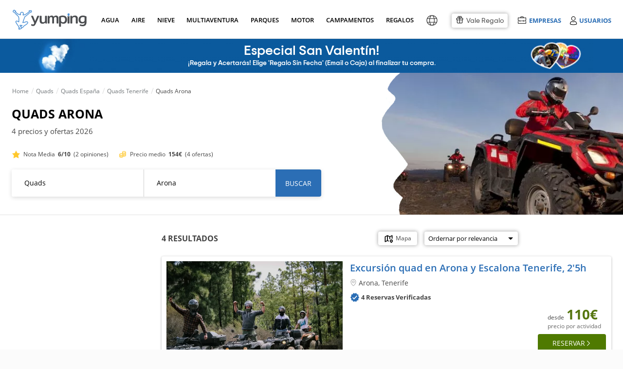

--- FILE ---
content_type: text/html; charset=UTF-8
request_url: https://www.yumping.com/quads/tenerife/arona
body_size: 152061
content:
<!DOCTYPE html>
<html lang="es" xml:lang="es">
<head>
<title>Rutas en Quad en Arona: 4 precios y ofertas 2026 | Yumping</title>
<meta name="description" content="Quads Arona. Todas las empresas de alquiler de quads en Arona por ubicación. Consulta toda la oferta y precios en alquiler y rutas en quad en Arona.">
<meta name="keywords" content="quads Arona, quad Arona, moto quads Arona, alquiler quads Arona, excursión quads Arona, rutas quads Arona, rutas en quad Arona, excursión en quad Arona, alquiler de quads Arona, empresas de quads Arona, excursiones quads Arona">
 <link rel="canonical" href="https://www.yumping.com/quads/tenerife/arona"> 
<link rel="preload" href="https://cdn4.yumping.com/css/fonts/OpenSans-Regular.woff" crossorigin as="font"  type="font/woff2">
<link rel="preload" href="https://cdn4.yumping.com/css/fonts/OpenSans-Semibold.woff" crossorigin as="font"  type="font/woff2">
<link rel="preload" href="https://cdn4.yumping.com/css/fonts/OpenSans-Bold.woff" crossorigin as="font"  type="font/woff2">
<link rel="preload" href="https://cdn4.yumping.com/css/fonts/fa-solid-900.woff2" crossorigin as="font"  type="font/woff2">
<link rel="preload" href="https://cdn4.yumping.com/css/fonts/fontawesome-webfont.woff?v=4.2.0" crossorigin as="font"  type="font/woff2">
<link rel="preload" href="https://cdn4.yumping.com/css/fonts/TripSans-Regular.woff2?v1.002" crossorigin as="font"  type="font/woff2">
<link rel="preload" href="https://cdn4.yumping.com/css/fonts/TripSans-Medium.woff2?v1.002" crossorigin as="font"  type="font/woff2">
<link rel="preload" href="https://cdn4.yumping.com/css/fonts/TripSans-VF.woff2?v1.002" crossorigin as="font"  type="font/woff2">

<script>window.performance.mark('mark_start_head_loaded');</script>

 <meta name="robots" content="all">


<meta charset="UTF-8">
<meta http-equiv="Content-Security-Policy" content="default-src * 'self' blob: data: gap:; style-src * 'self' 'unsafe-inline' blob: data: gap:; script-src * 'self' 'unsafe-eval' 'unsafe-inline' blob: data: gap:; object-src * 'self' blob: data: gap:; img-src * 'self' 'unsafe-inline' blob: data: gap:; connect-src 'self' * 'unsafe-inline' blob: data: gap:; frame-src 'self' *.twitter.com *.vimeo.com *.facebook.com *.facebook.net *.googleadservices.com *.googletagmanager.com *.googletagservices.com *.googlesyndication.com *.google-analytics.com *.googletagmanager.com *.googleapis.com *.ggpht.com *.google.com *.google.co.uk *.gstatic.com *.doubleclick.net *.facebook.com *.youtube.com youtube.com blob: data: gap:;">
<meta http-equiv="Permissions-Policy" content="payment=(self)">
<meta name="distribution" content="global">
<meta name="rating" content="general">
<meta name="date" content="Fri, 30 Jan 2026 09:55:25 GMT"> 

    	<meta property="og:type" content="website">
    	<meta property="og:title" content="Rutas en Quad en Arona: 4 precios y ofertas 2026">
    	<meta property="og:description" content="Quads Arona. Todas las empresas de alquiler de quads en Arona por ubicación. Consulta toda la oferta y precios en alquiler y rutas en quad en Arona.">
    	<meta property="og:image" content="https://cdn1.yumping.com/img/inspireme/4B.jpg">
    	<meta property="twitter:card" content="summary">
    <script type="application/ld+json">
    {
        "@context": "http://schema.org",
        "@type": "Organization",
        "name": "Yumping",
        "logo": "https://cdn1.yumping.com/img/logo/yumping_logo.png",
        "url":"https://www.yumping.com",
        "sameAs": ["https://www.facebook.com/yumping", "https://twitter.com/Yumping", "https://www.instagram.com/yumping_/"]
    }
    </script>
        				                            <link data-ambito="es_en" rel="alternate" class="21 altn-sector" data-flag="en"  hreflang="en" href="https://www.yumping.com/en/quads/tenerife/arona">
                                				                            <link data-ambito="es_fr" rel="alternate" class="21 altn-sector" data-flag="fr"  hreflang="fr" href="https://www.yumping.com/fr/quad/tenerife/arona">
                                				                            <link data-ambito="es_it" rel="alternate" class="21 altn-sector" data-flag="it"  hreflang="it" href="https://www.yumping.com/it/quad/tenerife/arona">
                                				                            <link data-ambito="es_de" rel="alternate" class="21 altn-sector" data-flag="de"  hreflang="de" href="https://www.yumping.com/de/quad-fahren/teneriffa/arona">
                                				                            <link data-ambito="es_ch" rel="alternate" class="21 altn-sector" data-flag="zh-Hans"  hreflang="zh-Hans" href="https://www.yumping.com/zh-hans/si-lun-che/te-nei-li-fei-dao/a-luo-na">
                                				                            <link data-ambito="es_pt" rel="alternate" class="21 altn-sector" data-flag="pt"  hreflang="pt" href="https://www.yumping.com/pt/quads/tenerife/arona">
                                				                            <link data-ambito="es_mx" rel="alternate" class="21 altn-sector" data-flag="es-MX"  hreflang="es-MX" href="https://www.yumping.com/es-MX/cuatrimotos/tenerife/arona">
                                                                            <link class="42 altn-sector" data-flag="es" rel="alternate" hreflang="es" href="https://www.yumping.com/quads/tenerife/arona">
                                                    <link class="41 altn-sector" data-flag="es" rel="alternate" hreflang="x-default" href="https://www.yumping.com/quads/tenerife/arona">
                        <script>window.performance.mark('mark_start_js_css_loaded');</script>
<style>/****
* css general.css
****/#app-carousel-real .rsDefault .rsTmb,#menu .user-logged .user-logged-menu:hover,.article-featured .box,.avatar-shadow img,.btn-save:hover span,.clearfix,.dblock,.dropdown-ui ul:hover,.dropdown-ui:hover ul,.footer-flags ul:hover,.multilogin ul:hover,.multilogin>a:hover+ul,.search-dresses .dropdown-select-dresses ul:hover,.search-dresses .dropdown-select-dresses:hover ul,.setProvincia a,.tooltip:hover .tooltipInfo,.user-list-featured .user-list-featured-user p small,.widget-profile-complete p small,article,aside,details,figcaption,figure,footer,header,hgroup,html body,main,menu,nav,section,summary{display:block}html,p,q{-webkit-text-size-adjust:100%}.basic .vendors-list-thumb,.basic .vendors-list-thumb img,.block-label-hover .listado,.block-label-hover-horizontal .listado,.box-miniresults img,.com-preview .com-preview-thumb img,.comment-review .header .comments-review-avatar img,.droplayer-filter li a,.droplayer.droplayer-vendors .pure-u-2-4,.hero-rs,.index-articulos .box img,.index-emp-sky .index-emp-sky-img img,.modal-dialog.modal-rw .modal-content .royalSlider,.pure-form .pure-input-1,.pure-u-1,.rating.rating-excellent:before,.vendors-list-thumb.mini img,.w100,.widget .user-list .user-list-avatar .user-profile,.widget .user-list .user-list-avatar img,.widget-com-related .widget-com-related-content .widget-com-related-gallery a img,.widget-com-related .widget-com-related-content .widget-com-related-rating .rating-stars-vendor-bar.s5,html body{width:100%}.datepicker td span,.fleft,.jspHorizontalBar .jspCap,.pull-left,.royalSlider>*,.rsGCaption,.rsOverflow,.rsTabs,.rsThumb,.rsThumbs,.share-btn li,.ui-item-image{float:left}.modal-backdrop,.rsNav{-moz-user-select:none}#filtersGuests .droplayer .droplayer-scroll ul,.droplayer.droplayer-scroll ul{max-height:250px;overflow-y:auto}.clearfix:after,.group:after,.hidden,.rsHidden{visibility:hidden}.index-ultimasOpiniones .text-ellipsis,.text-ellipsis,.text-ellipsis-cinco-linea{-webkit-box-orient:vertical;-o-text-overflow:ellipsis;-ms-text-overflow:ellipsis}:root{--blue:#2B6EB5;--lightgreen:#90b333;--darkblue:#225791;--white:#fff;--neutral:#fff;--darker:black;--gray:#8d8b8b;--breakpoint-xs:0;--breakpoint-sm:576px;--breakpoint-md:768px;--breakpoint-lg:992px;--breakpoint-xl:1200px;--font-family-sans-serif:-apple-system,BlinkMacSystemFont,'Segoe UI',Roboto,'Helvetica Neue',Arial,'Noto Sans',sans-serif,'Apple Color Emoji','Segoe UI Emoji','Segoe UI Symbol','Noto Color Emoji';--font-family-monospace:SFMono-Regular,Menlo,Monaco,Consolas,'Liberation Mono','Courier New',monospace;--ta-sans-serif:"Trip Sans",Arial,sans-serif;--ta-serif:Georgia,"Times New Roman","Century Schoolbook L",serif;--ta-monospace:"Trip Sans Mono",Courier,monospace,Arial,sans-serif;--trip-sans-regular:400;--trip-sans-medium:700;--trip-sans-bold:800;--trip-sans-ultra:900;--grid-spacing:16px}@supports (font-variation-settings:normal){@font-face{font-family:Trip Sans VF;font-weight:400;font-display:swap;src:url(https://cdn4.yumping.com/css/fonts/TripSans-VF.woff2?v1.002) format("woff2-variations");font-variation-settings:"wght" 400}@font-face{font-family:Trip Sans VF;font-weight:700;font-display:swap;src:url(https://cdn4.yumping.com/css/fonts/TripSans-VF.woff2?v1.002) format("woff2-variations");font-variation-settings:"wght" 700}@font-face{font-family:Trip Sans VF;font-weight:800;font-display:swap;src:url(https://cdn4.yumping.com/css/fonts/TripSans-VF.woff2?v1.002) format("woff2-variations");font-variation-settings:"wght" 800}@font-face{font-family:Trip Sans VF;font-weight:900;font-display:swap;src:url(https://cdn4.yumping.com/css/fonts/TripSans-VF.woff2?v1.002) format("woff2-variations");font-variation-settings:"wght" 900}}@font-face{font-family:Trip Sans;font-style:normal;font-weight:400;font-display:swap;src:url(https://cdn4.yumping.com/css/fonts/TripSans-Regular.woff2?v1.002) format("woff2"),url(https://cdn4.yumping.com/css/fonts/TripSans-Regular.woff?v1.002) format("woff")}@font-face{font-family:Trip Sans;font-style:normal;font-weight:700;font-display:swap;src:url(https://cdn4.yumping.com/css/fonts/TripSans-Medium.woff2?v1.002) format("woff2"),url(https://cdn4.yumping.com/css/fonts/TripSans-Medium.woff?v1.002) format("woff")}@font-face{font-family:Trip Sans Mono;font-style:normal;font-weight:400;font-display:swap;src:url(https://cdn4.yumping.com/css/fonts/TripSansMono-Regular.woff2?v1.002) format("woff2"),url(https://cdn4.yumping.com/css/fonts/TripSansMono-Regular.woff?v1.002) format("woff")}html body{font-family:var(--ta-sans-serif)!important;height:auto}a,abbr,acronym,address,applet,article,aside,audio,b,big,blockquote,body,canvas,caption,center,cite,code,dd,del,details,dfn,div,dl,dt,em,embed,fieldset,figcaption,figure,footer,form,h1,h2,h3,h4,h5,h6,header,hgroup,html,i,iframe,img,ins,kbd,label,legend,li,mark,menu,nav,object,ol,output,p,pre,q,ruby,s,samp,section,small,span,strike,strong,sub,summary,sup,table,tbody,td,tfoot,th,thead,time,tr,tt,u,ul,var,video{-moz-font-feature-settings:inherit;-moz-font-language-override:inherit;border:0;font-family:inherit;font-size:100%;font-size-adjust:inherit;font-stretch:inherit;font-style:inherit;font-variant:inherit;font-weight:inherit;line-height:inherit;margin:0;padding:0;vertical-align:baseline}.footer-text ul li.title,:lang(pt-BR) #layer-suggest-1 .droplayer-column li,:lang(pt-PT) #layer-suggest-1 .droplayer-column li,ol,ul{list-style:none}table{border-collapse:collapse;border-spacing:0}caption,td,th{font-weight:400;text-align:left;vertical-align:middle}blockquote,q{quotes:none}.breadcrumb h1:first-child:before,.breadcrumb>li:first-child:before,blockquote:after,blockquote:before,q:after,q:before{content:none}.box-related-list .last div,.box-vendors-related li.last div,.droplayer-filter li.last,.droplayer-payment-config .droplayer li:first-child a,.droplayer.droplayer-nav-main .single-column li:first-child a,.droplayer.multi-column .column-container .droplayer-column,.entry-post-count li:first-child,.flags-list:last-child,.pure-form fieldset,.widget-profile-hero .widget-profile-body>.summary li:first-child,.widget-profile-hero .widget-profile-body>summary li:first-child,.widget-stats-count li:first-child,a img,form.pure-table{border:0}@font-face{font-family:FontAwesome;font-display:swap;src:url('https://cdn4.yumping.com/css/fonts/fontawesome-webfont.eot?v=4.2.0');src:url('https://cdn4.yumping.com/css/fonts/fontawesome-webfont.eot?v=4.2.0') format('embedded-opentype'),url('https://cdn4.yumping.com/css/fonts/fontawesome-webfont.woff?v=4.2.0') format('woff'),url('https://cdn4.yumping.com/css/fonts/fontawesome-webfont.ttf?v=4.2.0') format('truetype'),url('https://cdn4.yumping.com/css/fonts/fontawesome-webfont.svg?v=4.2.0#fontawesomeregular') format('svg');font-weight:400;font-style:normal}@font-face{font-family:"Open Sans";font-display:swap;font-style:normal;font-weight:400;src:url("https://cdn4.yumping.com/css/fonts/OpenSans-Regular.eot") format("embedded-opentype"),url("https://cdn4.yumping.com/css/fonts/OpenSans-Regular.woff") format("woff"),url("https://cdn4.yumping.com/css/fonts/OpenSans-Regular.ttf") format("truetype"),url("https://cdn4.yumping.com/css/fonts/OpenSans-Regular.svg#open_sansregular") format("svg")}@font-face{font-family:"Open Sans";font-style:normal;font-weight:600;font-display:swap;src:url("https://cdn4.yumping.com/css/fonts/OpenSans-Semibold.eot") format("embedded-opentype"),url("https://cdn4.yumping.com/css/fonts/OpenSans-Semibold.woff") format("woff"),url("https://cdn4.yumping.com/css/fonts/OpenSans-Semibold.ttf") format("truetype"),url("https://cdn4.yumping.com/css/fonts/OpenSans-Semibold.svg#open_sanssemibold") format("svg")}@font-face{font-family:"Open Sans";font-style:normal;font-weight:700;font-display:swap;src:url("https://cdn4.yumping.com/css/fonts/OpenSans-Bold.eot") format("embedded-opentype"),url("https://cdn4.yumping.com/css/fonts/OpenSans-Bold.woff") format("woff"),url("https://cdn4.yumping.com/css/fonts/OpenSans-Bold.ttf") format("truetype"),url("https://cdn4.yumping.com/css/fonts/OpenSans-Bold.svg#open_sansbold") format("svg")}html{font-size:12px;line-height:20.4px}button,html,input,li,p,select,small,textarea{font-family:'Open Sans',Helvetica,Arial}.subtitle,.title-uppercase,h1,h2,h3,ol span{font-family:PlutoSans,'Open Sans',Helvetica,Arial}#nav-main>ul>li a small,.h1,.h2,.openSans,.plutoSans,.pure-form label,.pure-form-aligned .pure-control-group label,.pure-g,.pure-g-r,.pure-table .thead td,.pure-table thead td,.title,.title-1st,.title-2nd,h1,h1.title-hero,h2{font-family:"Open Sans",Helvetica,Arial}h1.title-hero{font-size:32px;font-weight:300;line-height:54.4px}.h1,.title-1st,h1{font-size:20px;font-weight:600;line-height:40.8px;vertical-align:middle!important;text-transform:uppercase}#nav-main .nav-column-venuesTop li:first-child,#nav-main .nav-column-venuesTop li:first-child+li,.box-vendors-list li .info-icons-promos,.box-vendors-list li.firstbasic,.h1.mt0,.index-prov h2,.modal-alta-form label.mt0,.title-1st.mt0,:lang(es-MX) #layer-suggest-1 .droplayer-column li.setProvincia.setProvincia span,h1.mt0{margin-top:0}.h2,.title-2nd,h2{font-size:16px;font-weight:300;line-height:34px;margin:0 0 10px}.box-vendor-callout .vendor-callout-copy a,.h3,.title-3rd,h3{font-family:"Open Sans",Helvetica,Arial;font-size:14px;font-weight:600;line-height:23.8px}.h3.title-uppercase,.title-3rd.title-uppercase,h3.title-uppercase{color:#c2c1c1;font-weight:300;margin:15px 0 0;text-transform:uppercase}p,q{font-size:14px;line-height:23.8px;margin:0 0 10px;font-family:'Open Sans',Helvetica,Arial}.title{overflow:hidden;text-overflow:ellipsis;white-space:nowrap}.subtitle{color:#c2c1c1;font-weight:300;margin:0;text-transform:uppercase}.access-login a,.access-login span,.access-login2 a,.droplayer li,.droplayer p.title,.fs12,.modal-review .user-review-excerpt p,.pure-form .form-content-wedding .form-input-otros label,.pure-form li label,.review-widget-user .widget-user-content li .widget-user-content-info span,.small,small{font-size:12px;line-height:20.4px}.box-vendors-images .box-vendors-images-item .box-vendors-faqs li strong.precio-min,.box-vendors-layer .layer-footer a,.box-vendors-list li .vendors-list-faqs p strong.precio-min,.index-center .btn-transparent,.initPlanner .form-header-wedding,.suggest-message-add-vendor p,.suggest-message-num-results p,.widget-comments .quote blockquote a,small.pure-u{font-size:12px}.big,.fs18{font-size:18px;line-height:30.6px}.fs10l,.fs11l,.fs12l{line-height:normal}#menu .user-logged .user-pill a,.box-primary.box-empty a,.box-secondary.box-empty a,.box.box-empty a,.droplayer.multi-column .setRegion,.fw600,.search-dresses .dropdown-select-dresses ul li a.active,.strong,.unit-primary.box-empty a,.unit-secondary.box-empty a,.widget .nav.widget-categories .active a,.widget nav.widget-categories .active a,b,strong{font-weight:600}.bold,.btn.btn-transparent.bold,.fwb,.show-desc fwb{font-weight:700}.light{font-weight:100}.alert-top a,.layer-redirect a.underline,.text-underline{text-decoration:underline}.color-link,a{text-decoration:none}.fs7{font-size:7px}.fs8{font-size:8px}.fs9,.showPrecios .pure-u-1-7,:lang(fr) .showPrecios .pure-u-1-5,:lang(fr) .showPrecios .pure-u-1-6,:lang(fr-FR) .showPrecios .pure-u-1-5,:lang(fr-FR) .showPrecios .pure-u-1-6{font-size:9px}.fs10,.fs10l,.widget-profile-complete .footer a i,.widget-profile-complete footer a i{font-size:10px}.box-review-widget .review-widget-code textarea,.footer-simple a,.footer-simple li,.footer-simple p,.fs11,.fs11l,.index-center .index-steps .index-steps-description>div li a,.suggest-content li small{font-size:11px}.fs11i{font-size:11px!important}.fs12l{font-size:12px}.fs14i,.fs14l{font-size:14px}.comment span i:first-child,.fs14,.post-content,.pure-form input[readonly],.pure-form select[readonly],.pure-form textarea[readonly],ol li{font-size:14px;line-height:23.8px}.fs14i{line-height:50px}.fs14l{line-height:normal}.fs12i{font-size:12px;line-height:50px}.fs15{font-size:15px;line-height:normal}.fs16,.fs16l{font-size:16px}.fs16{line-height:27.2px}.fs16l,.fs18l{line-height:normal}.fs18l{font-size:18px}.fs20,.fs20l{font-size:20px}.fs20{line-height:34px}.fs20l{line-height:normal}.fs22,.fs23l{font-size:22px}.fs22{line-height:37.4px}.fs24{font-size:24px;line-height:40.8px}.fs26{font-size:26px;line-height:44.2px}.fs28,.fs28l{font-size:28px}.fs28{line-height:47.6px}.fs30,.fs30l{font-size:30px}.fs30{line-height:51px}:lang(fr) .fs30l,:lang(fr-FR) .fs30l{font-size:26px}.alert-top .big.fa-envelope-o,.fs35,.fs35l{font-size:35px}.fs35{line-height:59.5px}.fs50{font-size:50px}.fs60{font-size:60px}.fs70{font-size:70px}.fs70i{font-size:70px!important}.easyPieChart{color:#6c6c6c;font-size:14px;font-weight:700;position:relative;text-align:center}.easyPieChart canvas,.rsVisibleNearbyWrap .rsOverflow,.widget-profile-complete .easyPieChart canvas{left:0;position:absolute;top:0}.m0,body{margin:0!important}.progress-ui.grey span,body,html{background-color:#fbfbfb}.alert.alert-advice-form small,.base-color,.box-vendors-related .columns3 li.pure-u-1 a.title:hover,.box-vendors-related .columns4 li.pure-u-1 a.title:hover,.box-vendors-related .columns5 li.pure-u-1 a.title:hover,.color-base,.color-black,.dropdown-ui ul .active:hover,.index-prov a,.tag.tag-email span,.tool-banner.tool-banner-invitation p,.tooltipOferta a.tooltipcm,.tooltipOferta a.tooltipcm i,.tooltipOferta a.tooltipcm:hover,.tooltipOferta div.tooltipcm,.tooltipOferta div.tooltipcm i,.tooltipOferta div.tooltipcm:hover,.widget .nav.widget-categories a,.widget nav.widget-categories a,.widget-subcategories li.active span,a:hover .more:after,b,html,i,p,small,span,strong,ul.bullet-list li span{color:#444}.enlace,.link,a,mark{color:var(--blue)}.enlace:hover,.link:hover,a:hover{color:#2f74ad}.enlace,.link{cursor:pointer}mark{background:rgba(0,0,0,0)}.color-title{color:#222!important}.color-title.a:hover{color:#090909!important}.color-secondary{color:#9c9c9c!important}.color-secondary.a:hover{color:#838383!important}.color-detail{color:#40ddc5!important}.color-detail.a:hover{color:#23c7ae!important}.color-link{color:var(--blue)!important}.color-link:hover{color:#2f74ad!important}.color-secondary-link{color:#959595;text-decoration:underline}.color-secondary-link:hover{color:#626262}.access-emp .emp-menu-options li:hover,.access-emp .emp-menu-options-u li:hover,.background,.bg,.box .bg,.box-primary .bg,.box-secondary .bg,.footer-flags ul li a:hover,.layout-simple,.layout-simple body,.layout-simple-extended,.layout-simple-extended body,.multilogin ul li:nth-child(2n) a,.pure-table-odd,.pure-table-striped tr:nth-child(2n-1) td,.select-ui-members:hover,.widget-profile-ranking li.mine,.widget-related-media li:hover{background-color:#f0f0f0}.bg-blue,.tag.tag-discarded{background-color:var(--blue)}.bg-green{background-color:#c5de4d}.bg-blue-dark{background-color:#4e7cc2}#busc-bg,.backgoundFooterInterior,.progress-ui.grey:after{background:#fbfbfb}.alert-top.alert-success,.bcw,.bg-white,.tab-nav,.white{background-color:#fff}.color-red{color:#fb000e}#app-carousel-real .carousel-close:hover i,#app-carousel-real .rsDefault,#app-carousel-real .rsDefault .rsOverflow,#app-carousel-real .rsDefault .rsSlide,#app-carousel-real .rsDefault .rsThumbs,#app-carousel-real .rsDefault .rsVideoFrameHolder,#app-layer-multisolicitud .widget .footer a,#app-layer-multisolicitud .widget footer a,.alert-top a,.alert-top b,.alert-top h1,.alert-top h2,.alert-top h3,.alert-top i,.alert-top p,.alert-top span,.alert-top strong,.alert-top.alert-advice a,.alert-top.alert-advice i,.alert-top.alert-advice p,.alert-top.alert-advice strong,.badge:hover,.block-label-hover p,.box-miniresults .vendors-list-thumb span small,.box-vendors-images .box-vendors-images-item figure .vendor-gallery a:hover i,.btn-import b,.btn-like.liked i,.btn-social,.btn-social b,.btn.btn-detail a,.btn.btn-primary a,.btn.btn-primary i,.btn.btn-primary strong,.color-white,.copy a,.copy a i,.count-post span,.droplayer li.selected a,.droplayer li.selected span,.fa-inverse,.header-icon b,.tag i.fa,.vendors-list-thumb .mini-gallery a:hover i,.vendors-list-thumb .mini-gallery span:hover i,.widget.widget-listing figure figcaption a{color:#fff}.color-grey,.footer-layer .wrap-layer .layer-left p b,.index-center .summary p,.index-center .summary span,.index-center .summary strong,.index-center .summary time,p.color-grey{color:#666}.color-grey-2,p.color-grey-2{color:#a2a2a2}.color-green{color:#55760f}.color-orange{color:#f53}#nav-main .nav-column-venuesTop li a:hover span,#nav-main>ul>li a.active,#nav-main>ul>li a:hover,#search .form-searchArticles .title,.SelectorOptions li a:hover,.access-emp .emp-menu-options li.premium a,.access-emp .emp-menu-options-u li.premium a,.alert.alert-advice-form a,.alert.alert-sol:hover,.alert.alert-sol:hover strong,.box-mainVendors .box-mainVendors-block li a:hover,.box-related-list div a:hover,.box-review-widget.inactive .review-widget-code p strong,.box-vendors-related .columns3 li.pure-u-1 a:hover,.box-vendors-related .columns4 li.pure-u-1 a:hover,.box-vendors-related .columns5 li.pure-u-1 a:hover,.box-vendors-related li div a:hover,.box-vendors-related li.title div a,.breadcrumb h1 a:hover,.breadcrumb>li a:hover,.breadcrumb>li a:hover span,.btn-naked:hover i,.color-blue,.comment .footer .comment-actions li a,.comment footer .comment-actions li a,.dropdown-ui li i.fa-times-circle-o,.dropdown-ui span i.fa-times-circle-o,.dropdown-ui ul a:hover,.dropdown-ui ul small:hover,.droplayer-payment-config .droplayer li a .fa-trash-o,.droplayer.droplayer-scroll li.suggest-navigation .matching-text,.entry-post-count .fa-heart,.entry-post-count .fa-heart-o,.footer a.linkRegion,.footer a:hover,.footer-simple a,.index-center .index-steps .index-steps-description>div li a:hover,.index-prov a:hover,.index-prov p a,.layer-redirect a,.nav-column-vendors .link-promo a:hover,.requiered,.rw-box .btn-transparent .fa-heart-o,.suggest-vendor ul li:hover,.widget .footer a,.widget .nav .widget-subcategories-vendors li>span:hover,.widget .nav.widget-categories a:hover,.widget footer a,.widget nav .widget-subcategories-vendors li>span:hover,.widget nav.widget-categories a:hover,.widget-stats-count .fa-heart,.widget-stats-count .fa-heart-o,.widget-subcategories li a:hover,.widget-tools div a:after,.widget-tools div a:hover,a i{color:var(--blue)}.color-blue-dark{color:#4e7cc2}.color-orange-toprural{color:#d66c37}.filters{background-color:#ebe8e5}.detail{background-color:#40ddc5;color:#fff}.salmon{background:url("https://cdn1.yumping.com/img/community/bg_asideHero.png") left top #eff6fc}.pure-g{letter-spacing:-.31em;text-rendering:optimizespeed}.conf_nventas,.fa,.pure-u{text-rendering:auto}.pure-u{display:inline-block;letter-spacing:normal;vertical-align:top;word-spacing:normal}.mr25,.pure-s{margin-right:25px}#nav-main .nav-column-dressesTop .pure-u-1-3:first-child .box-dresses,.mr15,.pure-s-secondary{margin-right:15px}.pure-g-r{letter-spacing:-.31em}.pure-g-r img{height:auto;max-width:100%}@media (min-width:980px){.pure-hidden-desktop,.pure-visible-phone,.pure-visible-tablet{display:none}}@media (min-width:768px) and (max-width:979px){.pure-hidden-tablet,.pure-visible-desktop{display:none}}.pure-u-1,.pure-u-1-10,.pure-u-1-11,.pure-u-1-12,.pure-u-1-13,.pure-u-1-14,.pure-u-1-15,.pure-u-1-16,.pure-u-1-17,.pure-u-1-2,.pure-u-1-24,.pure-u-1-3,.pure-u-1-4,.pure-u-1-5,.pure-u-1-6,.pure-u-1-7,.pure-u-1-8,.pure-u-1-9,.pure-u-10-12,.pure-u-11-12,.pure-u-11-24,.pure-u-13-24,.pure-u-14-15,.pure-u-15-16,.pure-u-16-17,.pure-u-17-24,.pure-u-19-24,.pure-u-2-10,.pure-u-2-12,.pure-u-2-14,.pure-u-2-3,.pure-u-2-4,.pure-u-2-5,.pure-u-2-6,.pure-u-2-7,.pure-u-2-8,.pure-u-2-9,.pure-u-22-24,.pure-u-23-24,.pure-u-3-10,.pure-u-3-12,.pure-u-3-4,.pure-u-3-5,.pure-u-3-6,.pure-u-3-7,.pure-u-3-8,.pure-u-3-9,.pure-u-4-10,.pure-u-4-24,.pure-u-4-5,.pure-u-4-6,.pure-u-4-7,.pure-u-5-10,.pure-u-5-12,.pure-u-5-24,.pure-u-5-6,.pure-u-5-7,.pure-u-5-8,.pure-u-6-10,.pure-u-6-14,.pure-u-6-7,.pure-u-6-8,.pure-u-7-10,.pure-u-7-12,.pure-u-7-24,.pure-u-7-8,.pure-u-7-9,.pure-u-8-10,.pure-u-8-9,.pure-u-9-10{box-sizing:border-box;display:inline-block;letter-spacing:normal;text-rendering:auto;vertical-align:top;word-spacing:normal}.comment-review .review-details-main .pure-u-2-5,.comment-review .review-details-main .pure-u-3-5,.pure-form .pure-input-1-2,.pure-u-1-2,.pure-u-2-4,.pure-u-5-10,.pure-u-6-12,.w50,:lang(es-AR) #layer-suggest-1 .droplayer-column,:lang(es-CL) #layer-suggest-1 .droplayer-column,:lang(es-CO) #layer-suggest-1 .droplayer-column,:lang(es-PE) #layer-suggest-1 .droplayer-column,:lang(pt-BR) #layer-suggest-1 .droplayer-column,:lang(pt-PT) #layer-suggest-1 .droplayer-column{width:50%}.pure-u-1-3{width:33.3333%}.pure-u-2-3{width:66.6667%}.pure-form .pure-input-1-4,.pure-u-1-4,.pure-u-2-8,.pure-u-3-12,.w25{width:25%}.pure-u-3-4,.pure-u-6-8,.suggest-community-post .ui-item-description,.w75{width:75%}.pure-u-1-5,.pure-u-2-10,.w20,.widget-com-related .widget-com-related-content .widget-com-related-rating .rating-stars-vendor-bar.s1{width:20%}.pure-u-2-5,.pure-u-4-10,.w40,.widget-com-related .widget-com-related-content .widget-com-related-rating .rating-stars-vendor-bar.s2{width:40%}.pure-u-3-5,.pure-u-6-10,.w60,.widget-com-related .widget-com-related-content .widget-com-related-rating .rating-stars-vendor-bar.s3{width:60%}.pure-u-4-5,.pure-u-8-10,.w80,.widget-com-related .widget-com-related-content .widget-com-related-rating .rating-stars-vendor-bar.s4{width:80%}.pure-u-1-6,.pure-u-2-12,.pure-u-4-24{width:16.6667%}.pure-u-2-6{width:33.3334%}.pure-u-3-6{width:50.0001%}.pure-u-4-6{width:66.6668%}.pure-u-10-12,.pure-u-5-6{width:83.3333%}.pure-u-1-7{width:14.2857%}.pure-u-2-7{width:28.5714%}.pure-u-3-7{width:42.8572%}.pure-u-4-7{width:57.1428%}.pure-u-5-7{width:71.4285%}.pure-u-6-7{width:85.7142%}.pure-u-1-8{width:12.5%}.pure-u-3-8{width:37.5%}.pure-u-5-8{width:62.5%}.pure-u-7-8{width:87.5%}.pure-u-1-9{width:11.1%}.pure-u-2-9{width:22.2%}.pure-u-3-9{width:33.3%}.pure-u-7-9{width:77.77%}.pure-u-8-9{width:88.9%}.pure-u-1-10,.w10{width:10%}.pure-u-3-10,.w30{width:30%}.pure-u-7-10,.w70{width:70%}.pure-u-9-10,.w90{width:90%}.pure-u-1-11{width:9.0909%}.pure-u-1-12{width:8.3333%}.pure-u-5-12{width:41.6667%}.pure-u-7-12{width:58.3333%}.pure-u-11-12,.pure-u-22-24{width:91.6667%}.pure-u-1-13{width:7.6923%}.pure-u-1-14{width:7.1428%}.pure-u-3-14{width:21.4284%}.pure-u-4-14{width:28.5712%}.pure-u-2-14{width:14.2856%}.pure-u-6-14{width:42.8571%}.pure-u-1-15{width:6.6666%}.pure-u-14-15{width:93.3333%}.pure-u-1-16{width:6.25%}.pure-u-15-16{width:93.75%}.pure-u-1-17{width:5.88%}.pure-u-16-17{width:94.12%}.pure-u-1-24{width:4.1667%}.pure-u-5-24{width:20.8333%}.pure-u-7-24{width:29.1667%}.pure-u-11-24{width:45.8333%}.pure-u-13-24{width:54.1667%}.pure-u-17-24{width:70.8333%}.pure-u-19-24{width:79.1667%}.pure-u-23-24{width:95.8333%}.pure-table{background:#fff;border:1px solid #e1e1e1;border-collapse:inherit;border-radius:3px;border-spacing:0;empty-cells:show}.comment img,.datepicker tbody td,.datepicker tbody th,.pure-table.box,.wrapper .alert-top{border-radius:3px}.pure-table .caption{color:#000;font:italic 85%/1 arial,sans-serif;padding:1em 0;text-align:center}.pure-table td{background-color:transparent;border-bottom:1px solid #e1e1e1;border-left:1px solid #e1e1e1;border-width:0 0 1px 1px;font-size:inherit;line-height:23.8px;margin:0;overflow:visible;padding:10px}.pure-table td.bgColorBorder{border-bottom:1px solid #e0e0e0!important;border-left:1px solid #e0e0e0!important}.pure-table td:first-child{border-left:0!important}.pure-table td.together{background:#ccc;padding:0}.pure-table td.together>div{background:#fff;margin-left:20px;padding:10px}.box-comment label,.pure-table td[align=right],.pure-table td[align=right] input,.text-right{text-align:right}.pure-table .thead,.pure-table thead{background:#f1f1f1;text-align:left;vertical-align:bottom}.form-header h3,.input-append .add-on{background-image:url("https://cdn1.yumping.com/img/sprite_login.png");background-repeat:no-repeat}.box-primary.box-empty,.box-review-widget.inactive .review-widget-code,.box-secondary.box-empty,.box.box-empty,.datepicker td,.datepicker th,.fa-fw,.fa-li,.fa-stack-1x,.fa-stack-2x,.form-aside-details h4,.form-drop-image,.form-facebook-signup,.legend-count,.rsGCaption,.strip-more,.tcenter,.text-center,.unit-primary.box-empty,.unit-secondary.box-empty,hr.separator,ol li h3 span:first-child{text-align:center}.pure-table .thead td,.pure-table thead td{border-color:#cfcfcf;line-height:30px}.pure-table .thead td:first-child,.pure-table thead td:first-child{border-left-width:0;border-top-left-radius:3px}.pure-table .thead td:last-child,.pure-table thead td:last-child{border-top-right-radius:3px}#frmCapaAlta h3.form-header-basic,#nav-main .nav-column-dresses li:first-child,.dropdown-ui ul li:first-child a,.dropdown-ui ul li:first-child small,.droplayer.droplayer-nav-main .multi-column li:first-child a,.footer-flags ul li:first-child,.modal .form-facebook-signup,.pure-table .thead:first-child td,.pure-table thead:first-child td,.pure-table-clean thead tr td,.suggest-vendor ul li:first-child,.widget .nav .widget-subcategories li:first-child,.widget nav .widget-subcategories li:first-child,.widget-profile-groups li:first-child,.widget-profile-media li:first-child,.widget-profile-ranking hr+li,.widget-profile-ranking li:first-child,.widget-related-media li:first-child,ul.ui-autocomplete li:first-child{border-top:0}.border,.border-bottom,.droplayer.droplayer-nav-main .multi-column li a,.droplayer.droplayer-nav-main .multi-column li:nth-child(2n) a,.pure-table-bordered td,.widget-com-related .widget-com-related-header,.widget-comments>div{border-bottom:1px solid #e1e1e1}.pure-table-bordered tbody>tr:last-child td,.pure-table-horizontal tbody>tr:last-child td{border-bottom-width:0}.pure-table-horizontal td,.pure-table-horizontal th{border-bottom:1px solid #e1e1e1;border-width:0 0 1px}.pure-table-clean{color:#959595}.pure-table-clean thead{background-color:#fff;font-size:14px;line-height:23.8px}.pure-table-clean td,.pure-table-clean th{border-left:0;font-size:12px;line-height:20.4px;padding:10px}.pure-table-clean i,.pure-table-clean p,.pure-table-clean small{color:#959595;overflow:hidden;text-overflow:ellipsis;white-space:nowrap}.pure-table-clean i{color:#40ddc5;font-size:14px}.alert p.fa:before,.currencySpace:first-letter,.mr10,.pure-table-clean span .btn,.tab-nav li a i{margin-right:10px}.inbox-alert{background-color:#fcf8e3}.pure-form input[type=color],.pure-form input[type=date],.pure-form input[type=datetime-local],.pure-form input[type=datetime],.pure-form input[type=email],.pure-form input[type=month],.pure-form input[type=number],.pure-form input[type=password],.pure-form input[type=search],.pure-form input[type=tel],.pure-form input[type=text],.pure-form input[type=time],.pure-form input[type=url],.pure-form input[type=week],.pure-form select,.pure-form textarea{border:1px solid #ccc;border-radius:3px;box-shadow:0 0 0 2px #f0f0f0;box-sizing:border-box;display:inline-block;font-size:14px;margin:5px 0;padding:5px;transition:border .3s linear}.pure-form input[type=color],.pure-form input[type=date],.pure-form input[type=datetime-local],.pure-form input[type=datetime],.pure-form input[type=email],.pure-form input[type=month],.pure-form input[type=number],.pure-form input[type=password],.pure-form input[type=search],.pure-form input[type=tel],.pure-form input[type=text],.pure-form input[type=time],.pure-form input[type=url],.pure-form input[type=week],.pure-form select{height:35px}.pure-form input[type=color]:focus,.pure-form input[type=date]:focus,.pure-form input[type=datetime-local]:focus,.pure-form input[type=datetime]:focus,.pure-form input[type=email]:focus,.pure-form input[type=month]:focus,.pure-form input[type=number]:focus,.pure-form input[type=password]:focus,.pure-form input[type=search]:focus,.pure-form input[type=tel]:focus,.pure-form input[type=text]:focus,.pure-form input[type=time]:focus,.pure-form input[type=url]:focus,.pure-form input[type=week]:focus,.pure-form select:focus,.pure-form textarea:focus{border-color:#129fea;outline:0}.pure-form input[type=checkbox]:focus,.pure-form input[type=file]:focus,.pure-form input[type=radio]:focus{outline:#129fea auto 1px}.pure-form .pure-checkbox,.pure-form .pure-radio{display:block;margin:.5em 0}.pure-form input[type=color][disabled],.pure-form input[type=date][disabled],.pure-form input[type=datetime-local][disabled],.pure-form input[type=datetime][disabled],.pure-form input[type=email][disabled],.pure-form input[type=month][disabled],.pure-form input[type=number][disabled],.pure-form input[type=password][disabled],.pure-form input[type=search][disabled],.pure-form input[type=submit][disabled],.pure-form input[type=tel][disabled],.pure-form input[type=text][disabled],.pure-form input[type=time][disabled],.pure-form input[type=url][disabled],.pure-form input[type=week][disabled],.pure-form select[disabled],.pure-form textarea[disabled]{background-color:#eaeded;color:#959595;cursor:not-allowed}.pure-form-budget input{font-size:12px!important}.pure-form .pure-form select:focus:invalid,.pure-form .pure-form textarea:focus:invalid,.pure-form input:focus:invalid{border:1px solid #ee5f5b;color:#e9322d}.pure-form .pure-form select:focus:invalid:focus,.pure-form .pure-form textarea:focus:invalid:focus,.pure-form input:focus:invalid:focus{border-color:#e9322d}.pure-form .pure-form input[type=checkbox]:focus:invalid:focus,.pure-form .pure-form input[type=radio]:focus:invalid:focus,.pure-form input[type=file]:focus:invalid:focus{outline-color:#e9322d}.hauto,.pure-form select[multiple],.royalSlider.rsAutoHeight,.rsAutoHeight .rsSlide{height:auto}.rsContainer,.rsContent,.rsOverflow,.rsVisibleNearbyWrap{height:100%;width:100%}.pure-form label{font-size:14px;line-height:23.8px;margin:.5em 0 .2em}.pure-control-group,.pure-form legend{margin-bottom:1em}.pure-form legend{border-bottom:1px solid #e5e5e5;color:#333;display:block;font-size:125%;padding:.3em 0;width:100%}.pure-form-stacked input[type=color],.pure-form-stacked input[type=date],.pure-form-stacked input[type=datetime-local],.pure-form-stacked input[type=datetime],.pure-form-stacked input[type=email],.pure-form-stacked input[type=month],.pure-form-stacked input[type=number],.pure-form-stacked input[type=password],.pure-form-stacked input[type=search],.pure-form-stacked input[type=tel],.pure-form-stacked input[type=text],.pure-form-stacked input[type=time],.pure-form-stacked input[type=url],.pure-form-stacked input[type=week],.pure-form-stacked label,.pure-form-stacked select,.pure-form-stacked textarea{display:block;margin:.25em 0}#nav-main,.article h2,.box-review-progress p,.pagination li,.pure-form-aligned .mceEditor,.pure-form-aligned .pure-help-inline,.pure-form-aligned input,.pure-form-aligned select,.pure-form-aligned textarea,.pure-form-message-inline,.rank-open.my-wall,.rank.my-wall,.tooltipInfo:hover{display:inline-block;vertical-align:middle}.pure-form-aligned textarea,.widget-profile-visits .more{vertical-align:top}#filtersGuests .droplayer .droplayer-scroll ul li:last-child,.droplayer-column ul,.footer-text ul,.index-center .index-steps .index-steps-description>div .description-title+span,.index-icons,.mb10,.pure-form .pure-group fieldset,.suggest-group,form fieldset h3{margin-bottom:10px}.pure-form-aligned .pure-control-group label{display:inline-block;font-size:12px;vertical-align:middle}.pure-form-aligned .pure-controls{margin:1.5em 0 0 10em}.pure-form .pure-input-rounded,.pure-form input.pure-input-rounded{border-radius:2em;padding:.5em 1em}.pure-form .pure-group input{border-radius:0;display:block;margin:0;padding:10px;position:relative;top:-1px}.pure-form .pure-group input:focus{z-index:2}.pure-form .pure-group input:first-child{border-radius:4px 4px 0 0;top:1px}.pure-form .pure-group input:last-child{border-radius:0 0 4px 4px;top:-2px}.pure-form .pure-group button{margin:.35em 0}.pure-form .pure-input-2-3{width:66%}.pure-form .pure-input-1-3,.w33{width:33%}.pure-form .pure-help-inline,.pure-form-message-inline{color:#666;display:inline-block;font-size:90%;padding-left:.3em;vertical-align:middle}.pure-form-message{color:#666;display:block;font-size:90%}.form-header h3{background-color:#f0f0f0;border-bottom:1px solid #e1e1e1;border-top:1px solid #e1e1e1;margin:0;padding:10px 15px 10px 50px}.form-header h3.form-header-basic{background-position:-280px -80px}.form-header h3.form-header-basic-strong{background-position:-280px -892px}.form-header h3.form-header-wedding{background-position:-280px 13px}.form-header h3.form-header-emp{background-position:-280px -542px}.form-header h3.form-header-sector{background-position:-280px -585px}.form-header h3.form-header-photo{background-position:-280px -679px}.form-header h3.form-header-faqs{background-position:-280px -717px}.form-header h3.form-header-discount{background-position:-280px -753px}.pure-form .ico-awesome-email:before{font-family:FontAwesome;position:relative;top:3px;left:32px;content:"\f003";font-size:18px}.pure-form .ico-awesome-pass:before{font-family:FontAwesome;position:relative;top:3px;left:32px;content:"\f023";font-size:18px}.pure-form .form-input.form-input-name{background-position:-285px -38px}.pure-form .form-input.form-input-email,.pure-form .form-input.form-input-password{padding:5px 40px;width:210px}.pure-form .ico-awesome-email.top12:before,.pure-form .ico-awesome-pass.top12:before{top:12px}.pure-form .form-input.form-input-password{width:210px}.pure-form .form-input.form-input-location{background-position:-287px -250px}.pure-form .form-input.form-input-phone{background-position:-287px -297px}.pure-form .form-input.form-input-emp{background-position:-287px -641px}.pure-form .form-input.form-input-web{background-position:-287px -800px}.pure-form .form-input.form-input-mobile{background-position:-287px -844px}.pure-form .form-input.form-input-fax{background-position:-287px -950px}.pure-form .form-input.form-input-comensales{background-position:-285px -1000px}.pure-form .form-input.form-input-calendar{background-position:-285px -450px}.pure-form .date{border:1px solid #e1e1e1;border-radius:3px;box-shadow:0 0 0 2px #f0f0f0;box-sizing:border-box}.pure-form .date input,.widget-thumbnails .header ul li,.widget-thumbnails header ul li{display:inline-block;margin:0;vertical-align:middle}.pure-form .form-content-wedding p{display:inline-block;font-size:14px;line-height:9px;vertical-align:middle;width:125px}.pure-form .form-content-wedding label{font-family:'Open Sans';font-size:14px;line-height:20px}.pure-form .form-content-wedding .form-inputs-rol{background-color:#f0f0f0;border:1px solid #e1e1e1;border-radius:3px;box-shadow:0 0 0 2px #f0f0f0;color:#444;overflow:hidden}.pure-form .form-content-wedding .form-inputs-rol label{min-width:80px;border:1px solid #f0f0f0;cursor:pointer;float:left;font-family:"Open Sans",Helvetica,Arial;font-size:12px;font-weight:400;line-height:22px;margin:0;padding:7px 15px}.pure-form .form-content-wedding .form-inputs-rol label:hover{background-color:#ececec}.pure-form .form-content-wedding .form-inputs-rol label.form-input-novio{border-radius:0 2px 2px 0}.pure-form .form-content-wedding .form-inputs-rol label.form-input-novia{border-radius:2px 0 0 2px;border-right:1px solid #e1e1e1}.pure-form .form-content-wedding .form-inputs-rol label.active{background-color:rgba(0,157,254,.45);border:1px solid rgba(0,157,254,.45);color:#fff}.box-miniresults .vendors-list-thumb span br,.comment-review .review-details-main span+span,.comment-review:after,.comment-review:before,.datepicker>div,.dnone,.droplayer-column li.setRegion~.setProvincia:before,.droplayer-column:first-child li.setProvincia:before,.droplayer.droplayer-vendors .pure-u-1-4,.fa.fa-facebook.fa-lg>span,.fa.fa-facebook>span,.fa.fa-google-plus.fa-lg>span,.fa.fa-google-plus>span,.fa.fa-instagram.fa-lg>span,.fa.fa-instagram>span,.fa.fa-pinterest.fa-lg>span,.fa.fa-pinterest>span,.fa.fa-twitter.fa-lg>span,.fa.fa-twitter>span,.jspCap,.pagination li:first-child a.active:after,.pagination li:first-child a.active:before,.pagination li:last-child a.active:after,.pure-form .form-content-wedding .form-inputs-rol .iradio_minimal,.pure-form .form-content-wedding .form-inputs-rol input[type=radio]{display:none}.pure-form .form-content-wedding .form-input-otros{line-height:39px}.pure-form .form-content-wedding .form-input-otros input[type=radio]{margin:0 7px 0 10px}.form-content-check input[type=checkbox],.multilogin{vertical-align:middle}.form-content-check p,.widget-thumbnails>div p,:lang(pt-BR) .currencySpace input,:lang(pt-BR) .replaceCurrency input{margin:0 0 0 10px}.form-facebook-signup{padding:20px 0 10px;position:relative}.form-facebook-signup .btn-login-facebook,.form-facebook-signup small{margin:5px auto 10px}.form-facebook-signup i{font-size:15px;vertical-align:text-bottom;color:rgba(0,0,0,.6)}.form-facebook-signup .form-facebook-separator{background-color:#fff;bottom:-15px;left:44%;padding:0 10px;position:absolute}.form-facebook-signup .form-facebook-separator i{background-color:#f0f0f0;border-radius:500px;display:inline-block;font-size:14px;height:30px;line-height:28px;vertical-align:middle;width:30px}.app-capa-rol-select,.mt3,.widget-com-related .widget-com-related-content .widget-com-related-rating .rating-stars-vendor-large{margin-top:3px}#frmCapaLogin{min-height:300px}.form-aside-details{position:absolute;right:-350px;top:0;width:380px}#filtersGuests .droplayer .droplayer-scroll,.article-featured,.article-featured .article,.article-featured article,.avatar-rounded,.avatar-shadow.user-top,.box-review-widget,.com-about-wedding,.drop-wrapper,.droplayer-payment-config,.fa-ul>li,.form-select-ui,.index-emp-prem .wrapper,.input-append,.modal-body,.photo-author,.relative,.royalSlider,.rsContainer,.rsContent,.rsOverflow,.rsThumb,.rsVisibleNearbyWrap,.search-members,.select-ui,.selectbox,.suggest-vendor,.suggest-wrapper,.tooltip,.user-list-featured.wedshoots .user-list-featured-user,.widget .header,.widget figure,.widget header,.widget-profile-hero,.wrapper-listHome{position:relative}.form-aside-details h4{color:#a4a4a4;font-family:Damion,Helvetica,Arial;font-size:22px;line-height:36px;margin-bottom:15px;padding:0 15px}.form-aside-details ul{margin:0 10px 0 60px}.form-aside-details li{background:0 0;font-size:12px;line-height:19px;margin:10px 0 40px;padding:0 30px 0 80px}.box-vendors-list li .vendors-list-faqs p strong,.form-aside-details li span,.reviews-header .reviews-stars span,.widget-related-media li a{display:block;font-family:"Open Sans",Helvetica,Arial;font-size:12px}.form-validate,.search-members:after,.select-ui-members{display:inline-block;vertical-align:middle}.form-aside-details li.guest{background-position:0 -87px}.form-aside-details li.tables{background-position:0 -173px}.form-aside-details li.budget{background-position:0 -258px}.form-aside-details li.web{background-position:0 -348px}.form-aside-details li.community{background-position:0 -445px}form fieldset h3{color:#222;font-size:14px;line-height:23.8px}form fieldset h3 span{color:#9c9c9c;font-weight:100}#import-providers li:first-child,.box-separator p,.box-vendors-related li,.com-preview .com-preview-content .quote,.com-preview .com-preview-content i,.comment .header h2,.comment .header p,.dashed-list p,.droplayer-column.onlyOne ul,.droplayer.droplayer-brides a,.footer-simple li,.footer-simple ul,.gallery-item .footer p,.gallery-item footer p,.guide-rules ul,.guide-rules ul li:last-child,.index-articulos,.modal h2,.modal h3,.search-dresses .dropdown-select-dresses li,.share-btn p,.suggest-community-post .ui-item-description .ui-item-title,.suggest-content ul,.tools.widget .header h2,.tools.widget header h2,.widget li,.widget ul,form fieldset li,form fieldset ul,li,ol,ul{margin:0}#menu .user-logged p small,.SelectorOptions li span,.box-vendors-images .box-vendors-images-item .info p span,.box-vendors-list li .vendors-list-abstract span,.box-vendors-list li .vendors-list-icons span,.btn-naked i,.btn.btn-transparent i.fa-caret-down,.comment .footer .comment-actions li .fa-quote-left,.comment footer .comment-actions li .fa-quote-left,.dropdown-ui li i.fa-envelope-o,.dropdown-ui span i.fa-envelope-o,.entry-post-count,.entry-post-count .fa-comment-o,.entry-post-count .fa-eye,.rw-box .btn-transparent,.tag.tag-email em,.tag.tag-item i,.widget-group-nav .group-nav-count span,.widget-profile-groups .footer a i,.widget-profile-groups footer a i,.widget-related-media .footer a i,.widget-related-media footer a i,.widget-stats-count,.widget-stats-count .fa-comment-o,.widget-stats-count .fa-eye,.widget-stats-main,form small{color:#9c9c9c}.form-validate{width:60%}.footer-list .footer-social li,.form-validate .error{margin:5px 0}.form-validate .error i,.form-validate .error p{color:#ef4a4e;font-size:12px;line-height:20.4px}.form-hint{margin:0 20px}.form-hint i{font-size:20px;vertical-align:middle}.search-members:after,.select-ui-members:after{content:"";position:absolute;font-family:FontAwesome}.form-select-ui:after,.select-ui:after,.selectbox:after{border-left:1px solid #e0e0e0;color:#8b8b8b;content:"";font-family:FontAwesome;padding:6px 10px 6px 8px;pointer-events:none;position:absolute;right:0;top:0}.form-select-ui select,.form-select-ui span:first-child,.select-ui select,.select-ui span:first-child,.selectbox select,.selectbox span:first-child{-moz-appearance:treeview;background-color:#f0f0f0;border:1px solid #e1e1e1;border-radius:3px;box-shadow:0 0 0 2px #f0f0f0;box-sizing:border-box;color:#444;cursor:pointer;display:inline-block;font-size:14px;margin:0;outline:0;padding:5px 40px 5px 5px;text-indent:.01px;transition:border .3s linear;vertical-align:middle;width:100%}.form-select-ui i,.select-ui i,.selectbox i{color:#9c9c9c;font-size:16px}.select-ui-members{border-right:1px solid #e1e1e1;cursor:pointer;margin:0!important;padding:10px 15px}.select-ui-members:after{color:var(--blue);padding:0;pointer-events:none;right:15px;top:11px}.select-ui-members span{padding-right:20px;width:inherit!important}.date-members input,.search-members input{background-color:#f0f0f0;border:1px solid #e1e1e1!important;border-radius:1px!important;box-shadow:none!important;font-size:12px!important;height:30px!important;margin:7px 15px 6px!important;padding:5px!important}.date-members .add-on,.search-members .add-on{background-color:transparent!important;border-left:0!important;right:15px!important;top:5px!important}.search-members:after{color:#9c9c9c;right:25px;top:10px}.datepicker:after,.datepicker:before{content:"";display:inline-block;vertical-align:top}.member-filter .com-about-wedding,.navbar-fixed-bottom,.navbar-fixed-top,body{margin-right:0!important}.selectbox.selectbox-large:after{color:var(--blue);padding:11px 12px}.selectbox.selectbox-large select,.selectbox.selectbox-large span:first-child{padding:10px 40px 10px 12px}.form-drop-image{background:#fff;border:2px solid #e1e1e1;border-radius:3px}.form-drop-image i{color:#9c9c9c;display:block;font-size:60px;margin:10px 0}.form-file,.form-file-ui{margin-bottom:10px;overflow:hidden;position:relative}.form-file input[type=file],.form-file-ui input[type=file]{left:-9999px;opacity:0;position:fixed}.form-box-info{background-color:#f0f0f0;border:1px solid #e1e1e1;border-radius:3px;display:inline-block;padding:10px;vertical-align:middle}.alert-cell{background-color:#fcf8e3;border:1px solid #fbeed5}.editsuccess{background:rgba(66,231,77,.3);box-shadow:0 0 10px rgba(66,231,77,.6)!important;transition:.5s!important}.editedtotal{background:rgba(66,231,77,.4);border-radius:3px;box-shadow:0 0 10px rgba(66,231,77,.6);transition:.5s}.legend-count{border:2px solid var(--blue);border-radius:50%;color:var(--blue);display:inline-block;font-family:"Open Sans",Helvetica,Arial;font-size:12px;font-weight:600;line-height:14px;margin-right:6px;min-width:16px;padding:4px 2px 2px;vertical-align:middle}#menu,#shop-bag .wrapper,.wrapper{min-width:950px}.modal-alta-form{margin:20px auto;width:80%}.contact-header{background:#f0f0f0;border-radius:2px 2px 0 0;padding:20px 30px}.contact-header h2{color:#484848;padding-left:15px;font-weight:700}.contact-header p,.contact-header small,.contact-header span,.contact-header strong{color:#484848}.contact-header img{border:2px solid #fff;border-radius:2px;box-shadow:0 3px 3px rgba(0,0,0,.4)}hr,hr.separator{-moz-border-bottom-colors:none;-moz-border-left-colors:none;-moz-border-right-colors:none;-moz-border-top-colors:none;border-image:none}.contact-header.contact-header-user,.droplayer li.selected{background-color:#40ddc5}@media only screen and (max-width:768px){.promo-filters form{display:block!important}.selectbox{display:block;margin:0 0 20px!important;width:100%}}.royalSlider{direction:ltr}.rsOverflow{overflow:hidden}.rsVisibleNearbyWrap{left:0;overflow:hidden;top:0}.access-login2 li a label,.cpointer,.datepicker thead tr:first-child th,.pointer,.rsArrow,.rsThumbsArrow,.search-input .search-clear i,.suggest-message-add-vendor:hover{cursor:pointer}.rsArrow,.rsNav,.rsThumbsArrow{opacity:1;transition:opacity .3s linear}.rsHidden{opacity:0;transition:visibility 0s linear .3s,opacity .3s linear}.rsGCaption{width:100%}.royalSlider.rsFullscreen{bottom:0!important;height:auto!important;left:0!important;margin:0!important;padding:0!important;position:fixed!important;right:0!important;top:0!important;width:auto!important;z-index:2147483647!important}.royalSlider .rsSlide.rsFakePreloader{display:none;opacity:1!important;transition:none}.rsSlide{display:block;height:100%;left:0;overflow:hidden;position:absolute;top:0;width:100%}.rsPreloader{position:absolute;z-index:0}.rsThumbs{cursor:pointer;overflow:hidden;position:relative;z-index:22}.rsTabs{background:rgba(0,0,0,0)!important}.rsVideoContainer{height:auto;line-height:0;position:relative;width:auto}.datepicker,.datepicker:after,.datepicker:before,.fa-li,.input-append .add-on,.rsABlock,.rsVideoFrameHolder{position:absolute}.rsVideoFrameHolder{background:#141414;left:0;opacity:0;top:0}.close,.com-about-wedding .droplayer.color li:hover,.com-about-wedding .droplayer.season li:hover,.com-about-wedding .droplayer.style li:hover{opacity:.5}.modal-backdrop.in,.rsVideoFrameHolder.rsVideoActive{opacity:1}.rsVideoContainer .rsVideoObj,.rsVideoContainer embed,.rsVideoContainer iframe,.rsVideoContainer video{height:100%;left:0;position:absolute;top:0;width:100%;z-index:50}.rsVideoContainer.rsIOSVideo embed,.rsVideoContainer.rsIOSVideo iframe,.rsVideoContainer.rsIOSVideo video{box-sizing:border-box;padding-right:44px}.rsABlock{left:0;top:0;z-index:15}#map_canvas img,.gmnoprint img,img.rsImg{max-width:none}.rsNoDrag{cursor:auto}.datepicker{background-color:#fff;border:1px solid #e1e1e1;border-radius:3px;box-shadow:0 0 5px 0 rgba(0,0,0,.5);left:0;margin-top:1px;top:0;width:240px;z-index:100001}.datepicker:before{border-bottom:11px solid #e1e1e1;border-left:11px solid transparent;border-right:11px solid transparent;left:6px;top:-11px}.datepicker:after{border-bottom:10px solid var(--blue);border-left:10px solid transparent;border-right:10px solid transparent;left:7px;top:-10px}.icheckbox_minimal,.input-append .add-on,.iradio_minimal{cursor:pointer;vertical-align:middle;display:inline-block}.datepicker table{margin:0;width:100%}.datepicker td,.datepicker th{height:20px;padding:2px 5px;width:20px}.datepicker td.day:hover{background:#eee;cursor:pointer}.datepicker td.day.disabled{color:#eee}.datepicker td span.old,.datepicker td.new,.datepicker td.old{color:#999}.datepicker td.active,.datepicker td.active:hover{background-color:#006dcc;border-color:#40ddc5 #40ddc5 #002a80;color:#fff;text-shadow:0 -1px 0 rgba(0,0,0,.25)}.datepicker td.active.active,.datepicker td.active.active:hover,.datepicker td.active.disabled,.datepicker td.active.disabled:hover,.datepicker td.active:active,.datepicker td.active:focus,.datepicker td.active:hover,.datepicker td.active:hover:active,.datepicker td.active:hover:focus,.datepicker td.active:hover:hover,.datepicker td.active[disabled],.datepicker td.active[disabled]:hover{background-color:#40ddc5;color:#fff}.datepicker td span{border-radius:3px;cursor:pointer;display:block;height:41px;line-height:41px;margin:2px 5px;width:47px}.datepicker td span:hover{background:#eee}.datepicker td span.active,.datepicker td span.active.active,.datepicker td span.active.disabled,.datepicker td span.active:active,.datepicker td span.active:focus,.datepicker td span.active:hover,.datepicker td span.active[disabled]{background-color:#40ddc5;color:#fff}.datepicker td span.active{border-color:rgba(0,0,0,.1) rgba(0,0,0,.1) rgba(0,0,0,.25);text-shadow:0 -1px 0 rgba(0,0,0,.25)}.datepicker th.switch{padding:5px 0;width:145px}.datepicker th.next,.datepicker th.prev{font-size:21px;padding:0 0 5px}.btn.btn-primary,.btn.btn-transparent:hover,.datepicker thead tr:first-child,.index-center .index-steps .index-steps-description>div .btn-home:hover{background-color:var(--blue);color:#fff}.datepicker thead tr:first-child th:hover,.index-aside-promo .index-aside-promo-info a:hover,.index-emp-prem .slideshow-nav a:hover{background-color:#f65457}.datepicker thead tr:first-child+tr th{color:#9c9c9c;font-size:10px;font-weight:600;text-transform:uppercase}.datepicker footer{border-top:1px solid #e1e1e1;padding:10px}.input-append .add-on{background-color:#f0f0f0;background-position:-291px -448px;border-left:1px solid #e1e1e1;border-radius:0 3px 3px 0;padding:17px 16px 16px;right:1px;top:1px}.icheckbox_minimal,.iradio_minimal{background:url("https://cdn1.yumping.com/img/sprite_icheck.png") no-repeat rgba(0,0,0,0);border:0;margin-right:5px;padding:0;width:18px;top:-1px;height:20px}.com-about-wedding .com-about-wedding-img span.yellow,.icheckbox_minimal,.icon-login.icon-login-vendors,.sprite-ico-group.sprite-ico-group-1,.starsb0{background-position:0 0}.icheckbox_minimal.hover{background-position:-20px 0}.icheckbox_minimal.checked{background-position:-40px 0}.icheckbox_minimal.disabled{background-position:-60px 0;cursor:default}.icheckbox_minimal.checked.disabled{background-position:-80px 0}.iradio_minimal{background-position:-100px 0}.iradio_minimal.hover{background-position:-120px 0}.com-about-wedding .com-about-wedding-img span.modern,.iradio_minimal.checked{background-position:-140px 0}.iradio_minimal.disabled{background-position:-160px 0;cursor:default}.iradio_minimal.checked.disabled{background-position:-180px 0}@media not all,not all,not all,not all{.icheckbox_minimal,.iradio_minimal{background-image:url("https://cdn1.yumping.com/img/forms/sprite_icheck@2x.png");background-size:200px 20px}}.fa{display:inline-block;font:14px/1 FontAwesome;font-size:inherit;-webkit-font-smoothing:antialiased;-moz-osx-font-smoothing:grayscale}.fitalic,.quote i,em{font-style:italic}.fa-lg{font-size:1.33333333em;line-height:.75em;vertical-align:-15%}.fa-2x,.fa-stack-2x{font-size:2em}.fa-3x{font-size:3em}.fa-4x{font-size:4em}.fa-5x{font-size:5em}.fa-fw{width:1.28571429em}.fa-ul{padding-left:0;margin-left:2.14285714em;list-style-type:none}.fa-li{left:-2.14285714em;width:2.14285714em;top:.14285714em}.fa-li.fa-lg{left:-1.85714286em}.fa-border{padding:.2em .25em .15em;border:.08em solid #eee;border-radius:.1em}.access-login-user,.droplayer-filter li a span,.fright,.pull-right{float:right}.fa.pull-left{margin-right:.3em}.fa.pull-right{margin-left:.3em}.fa-spin{-webkit-animation:2s linear infinite fa-spin;animation:2s linear infinite fa-spin}@-webkit-keyframes fa-spin{0%{-webkit-transform:rotate(0);transform:rotate(0)}100%{-webkit-transform:rotate(359deg);transform:rotate(359deg)}}@keyframes fa-spin{0%{-webkit-transform:rotate(0);transform:rotate(0)}100%{-webkit-transform:rotate(359deg);transform:rotate(359deg)}}.fa-rotate-90{-webkit-transform:rotate(90deg);-ms-transform:rotate(90deg);transform:rotate(90deg)}.fa-rotate-180{-webkit-transform:rotate(180deg);-ms-transform:rotate(180deg);transform:rotate(180deg)}.fa-rotate-270{-webkit-transform:rotate(270deg);-ms-transform:rotate(270deg);transform:rotate(270deg)}.fa-flip-horizontal{-webkit-transform:scale(-1,1);-ms-transform:scale(-1,1);transform:scale(-1,1)}.fa-flip-vertical{-webkit-transform:scale(1,-1);-ms-transform:scale(1,-1);transform:scale(1,-1)}:root .fa-flip-horizontal,:root .fa-flip-vertical,:root .fa-rotate-180,:root .fa-rotate-270,:root .fa-rotate-90{filter:none}.fa-stack{position:relative;display:inline-block;width:2em;height:2em;line-height:2em;vertical-align:middle}.fa-stack-1x,.fa-stack-2x{position:absolute;left:0;width:100%}.fa-stack-1x{line-height:inherit}.simple-link,ul li{line-height:23.8px}.fa-glass:before{content:"\f000"}.fa-music:before{content:"\f001"}.fa-search:before{content:"\f002"}.fa-envelope-o:before{content:"\f003"}.fa-heart:before{content:"\f004"}.fa-star:before{content:"\f005"}.fa-star-o:before{content:"\f006"}.fa-user:before{content:"\f007"}.fa-film:before{content:"\f008"}.fa-th-large:before{content:"\f009"}.fa-th:before{content:"\f00a"}.fa-th-list:before{content:"\f00b"}.fa-check:before{content:"\f00c"}.fa-close:before,.fa-remove:before,.fa-times:before{content:"\f00d"}.fa-search-plus:before{content:"\f00e"}.fa-search-minus:before{content:"\f010"}.fa-power-off:before{content:"\f011"}.fa-signal:before{content:"\f012"}.fa-cog:before,.fa-gear:before{content:"\f013"}.fa-trash-o:before{content:"\f014"}.fa-home:before{content:"\f015"}.fa-file-o:before{content:"\f016"}.fa-clock-o:before{content:"\f017"}.fa-road:before{content:"\f018"}.fa-download:before{content:"\f019"}.fa-arrow-circle-o-down:before{content:"\f01a"}.fa-arrow-circle-o-up:before{content:"\f01b"}.fa-inbox:before{content:"\f01c"}.fa-repeat:before,.fa-rotate-right:before{content:"\f01e"}.fa-refresh:before{content:"\f021"}.fa-list-alt:before{content:"\f022"}.fa-lock:before{content:"\f023"}.fa-flag:before{content:"\f024"}.fa-headphones:before{content:"\f025"}.fa-volume-off:before{content:"\f026"}.fa-volume-down:before{content:"\f027"}.fa-volume-up:before{content:"\f028"}.fa-qrcode:before{content:"\f029"}.fa-barcode:before{content:"\f02a"}.fa-tag:before{content:"\f02b"}.fa-tags:before{content:"\f02c"}.fa-book:before{content:"\f02d"}.fa-bookmark:before{content:"\f02e"}.fa-print:before{content:"\f02f"}.fa-camera:before,.vendors-list-thumb .vendors-list-details span.icon-photos-count:before{content:"\f030"}.fa-font:before{content:"\f031"}.fa-bold:before{content:"\f032"}.fa-italic:before{content:"\f033"}.fa-text-height:before{content:"\f034"}.fa-text-width:before{content:"\f035"}.fa-align-left:before{content:"\f036"}.fa-align-center:before{content:"\f037"}.fa-align-right:before{content:"\f038"}.fa-align-justify:before{content:"\f039"}.fa-list:before{content:"\f03a"}.fa-dedent:before,.fa-outdent:before{content:"\f03b"}.fa-indent:before{content:"\f03c"}.fa-video-camera:before,.vendors-list-thumb .vendors-list-details span.icon-videos-count:before{content:"\f03d"}.fa-image:before,.fa-photo:before,.fa-picture-o:before{content:"\f03e"}.fa-pencil:before{content:"\f040"}.fa-map-marker:before{content:"\f041"}.fa-adjust:before{content:"\f042"}.fa-tint:before{content:"\f043"}.fa-edit:before,.fa-pencil-square-o:before{content:"\f044"}.fa-share-square-o:before{content:"\f045"}.fa-check-square-o:before{content:"\f046"}.fa-arrows:before{content:"\f047"}.fa-step-backward:before{content:"\f048"}.fa-fast-backward:before{content:"\f049"}.fa-backward:before{content:"\f04a"}.fa-play:before{content:"\f04b"}.fa-pause:before{content:"\f04c"}.fa-stop:before{content:"\f04d"}.fa-forward:before{content:"\f04e"}.fa-fast-forward:before{content:"\f050"}.fa-step-forward:before{content:"\f051"}.fa-eject:before{content:"\f052"}.fa-chevron-left:before{content:"\f053"}.fa-chevron-right:before{content:"\f054"}.fa-o-chevron-right:after{content:"\f054";margin-left:5px}.fa-plus-circle:before{content:"\f055"}.fa-minus-circle:before{content:"\f056"}.fa-times-circle:before{content:"\f057"}.fa-check-circle:before{content:"\f058"}.fa-question-circle:before{content:"\f059"}.fa-info-circle:before{content:"\f05a"}.fa-crosshairs:before{content:"\f05b"}.fa-times-circle-o:before{content:"\f05c"}.fa-check-circle-o:before{content:"\f05d"}.fa-ban:before{content:"\f05e"}.fa-arrow-left:before{content:"\f060"}.fa-arrow-right:before{content:"\f061"}.fa-arrow-up:before{content:"\f062"}.fa-arrow-down:before{content:"\f063"}.fa-mail-forward:before,.fa-share:before{content:"\f064"}.fa-expand:before{content:"\f065"}.fa-compress:before{content:"\f066"}.fa-plus:before{content:"\f067"}.fa-minus:before{content:"\f068"}.fa-asterisk:before{content:"\f069"}.fa-exclamation-circle:before{content:"\f06a"}.fa-gift:before{content:"\f06b"}.fa-leaf:before{content:"\f06c"}.fa-fire:before{content:"\f06d"}.fa-eye:before{content:"\f06e"}.fa-eye-slash:before{content:"\f070"}.fa-exclamation-triangle:before,.fa-warning:before{content:"\f071"}.fa-plane:before{content:"\f072"}.fa-calendar:before{content:"\f073"}.fa-random:before{content:"\f074"}.fa-comment:before{content:"\f075"}.fa-magnet:before{content:"\f076"}.fa-chevron-up:before{content:"\f077"}.fa-chevron-down:before{content:"\f078"}.fa-retweet:before{content:"\f079"}.fa-shopping-cart:before{content:"\f07a"}.fa-folder:before{content:"\f07b"}.fa-folder-open:before{content:"\f07c"}.fa-arrows-v:before{content:"\f07d"}.fa-arrows-h:before{content:"\f07e"}.fa-bar-chart-o:before,.fa-bar-chart:before{content:"\f080"}.fa-twitter-square:before{content:"\f081"}.fa-facebook-square:before{content:"\f082"}.fa-camera-retro:before{content:"\f083"}.fa-key:before{content:"\f084"}.fa-cogs:before,.fa-gears:before{content:"\f085"}.fa-comments:before{content:"\f086"}.fa-thumbs-o-up:before{content:"\f087"}.fa-thumbs-o-down:before{content:"\f088"}.fa-star-half:before{content:"\f089"}.fa-heart-o:before{content:"\f08a"}.fa-sign-out:before{content:"\f08b"}.fa-linkedin-square:before{content:"\f08c"}.fa-thumb-tack:before{content:"\f08d"}.fa-external-link:before{content:"\f08e"}.fa-sign-in:before{content:"\f090"}.fa-trophy:before{content:"\f091"}.fa-github-square:before{content:"\f092"}.fa-upload:before{content:"\f093"}.fa-lemon-o:before{content:"\f094"}.fa-phone:before{content:"\f095"}.fa-square-o:before{content:"\f096"}.fa-bookmark-o:before{content:"\f097"}.fa-phone-square:before{content:"\f098"}.fa-twitter:before{content:"\f099"}.fa-facebook:before{content:"\f09a"}.fa-github:before{content:"\f09b"}.fa-unlock:before{content:"\f09c"}.fa-credit-card:before{content:"\f09d"}.fa-rss:before{content:"\f09e"}.fa-hdd-o:before{content:"\f0a0"}.fa-bullhorn:before{content:"\f0a1"}.fa-bell:before{content:"\f0f3"}.fa-certificate:before{content:"\f0a3"}.fa-hand-o-right:before{content:"\f0a4"}.fa-hand-o-left:before{content:"\f0a5"}.fa-hand-o-up:before{content:"\f0a6"}.fa-hand-o-down:before{content:"\f0a7"}.fa-arrow-circle-left:before{content:"\f0a8"}.fa-arrow-circle-right:before{content:"\f0a9"}.fa-arrow-circle-up:before{content:"\f0aa"}.fa-arrow-circle-down:before{content:"\f0ab"}.fa-globe:before{content:"\f0ac"}.fa-wrench:before{content:"\f0ad"}.fa-tasks:before{content:"\f0ae"}.fa-filter:before{content:"\f0b0"}.fa-briefcase:before{content:"\f0b1"}.fa-arrows-alt:before{content:"\f0b2"}.fa-group:before,.fa-users:before{content:"\f0c0"}.fa-universal-access:before{content:"\f29a"}.fa-chain:before,.fa-link:before{content:"\f0c1"}.fa-cloud:before{content:"\f0c2"}.fa-flask:before{content:"\f0c3"}.fa-cut:before,.fa-scissors:before{content:"\f0c4"}.fa-copy:before,.fa-files-o:before{content:"\f0c5"}.fa-paperclip:before{content:"\f0c6"}.fa-floppy-o:before,.fa-save:before{content:"\f0c7"}.fa-square:before{content:"\f0c8"}.fa-bars:before,.fa-navicon:before,.fa-reorder:before{content:"\f0c9"}.fa-list-ul:before{content:"\f0ca"}.fa-list-ol:before{content:"\f0cb"}.fa-strikethrough:before{content:"\f0cc"}.fa-underline:before{content:"\f0cd"}.fa-table:before{content:"\f0ce"}.fa-magic:before{content:"\f0d0"}.fa-truck:before{content:"\f0d1"}.fa-pinterest:before{content:"\f0d2"}.fa-pinterest-square:before{content:"\f0d3"}.fa-google-plus-square:before{content:"\f0d4"}.fa-google-plus:before{content:"\f0d5"}.fa-money:before{content:"\f0d6"}.fa-caret-down:before{content:"\f0d7"}.fa-caret-up:before{content:"\f0d8"}.fa-caret-left:before{content:"\f0d9"}.fa-caret-right:before{content:"\f0da"}.fa-columns:before{content:"\f0db"}.fa-sort:before,.fa-unsorted:before{content:"\f0dc"}.fa-sort-desc:before,.fa-sort-down:before{content:"\f0dd"}.fa-sort-asc:before,.fa-sort-up:before{content:"\f0de"}.fa-envelope:before{content:"\f0e0"}.fa-linkedin:before{content:"\f0e1"}.fa-rotate-left:before,.fa-undo:before{content:"\f0e2"}.fa-gavel:before,.fa-legal:before{content:"\f0e3"}.fa-dashboard:before,.fa-tachometer:before{content:"\f0e4"}.fa-comment-o:before{content:"\f0e5"}.fa-comments-o:before{content:"\f0e6"}.fa-bolt:before,.fa-flash:before{content:"\f0e7"}.fa-sitemap:before{content:"\f0e8"}.fa-umbrella:before{content:"\f0e9"}.fa-clipboard:before,.fa-paste:before{content:"\f0ea"}.fa-lightbulb-o:before{content:"\f0eb"}.fa-exchange:before{content:"\f0ec"}.fa-cloud-download:before{content:"\f0ed"}.fa-cloud-upload:before{content:"\f0ee"}.fa-user-md:before{content:"\f0f0"}.fa-stethoscope:before{content:"\f0f1"}.fa-suitcase:before{content:"\f0f2"}.fa-bell-o:before{content:"\f0a2"}.fa-coffee:before{content:"\f0f4"}.fa-cutlery:before{content:"\f0f5"}.fa-file-text-o:before{content:"\f0f6"}.fa-building-o:before{content:"\f0f7"}.fa-hospital-o:before{content:"\f0f8"}.fa-ambulance:before{content:"\f0f9"}.fa-medkit:before{content:"\f0fa"}.fa-fighter-jet:before{content:"\f0fb"}.fa-beer:before{content:"\f0fc"}.fa-h-square:before{content:"\f0fd"}.fa-plus-square:before{content:"\f0fe"}.fa-angle-double-left:before{content:"\f100"}.fa-angle-double-right:before{content:"\f101"}.fa-angle-double-up:before{content:"\f102"}.fa-angle-double-down:before{content:"\f103"}.fa-angle-left:before{content:"\f104"}.fa-angle-right:before{content:"\f105"}.fa-angle-up:before{content:"\f106"}.fa-angle-down:before{content:"\f107"}.fa-desktop:before{content:"\f108"}.fa-laptop:before{content:"\f109"}.fa-play-circle-o:before{content:"\f01d"}.fa-tablet:before{content:"\f10a"}.fa-mobile-phone:before,.fa-mobile:before{content:"\f10b"}.fa-circle-o:before{content:"\f10c"}.fa-quote-left:before{content:"\f10d"}.fa-quote-right:before{content:"\f10e"}.fa-spinner:before{content:"\f110"}.fa-circle:before{content:"\f111"}.fa-mail-reply:before,.fa-reply:before{content:"\f112"}.fa-github-alt:before{content:"\f113"}.fa-folder-o:before{content:"\f114"}.fa-folder-open-o:before{content:"\f115"}.fa-smile-o:before{content:"\f118"}.fa-frown-o:before{content:"\f119"}.fa-meh-o:before{content:"\f11a"}.fa-gamepad:before{content:"\f11b"}.fa-keyboard-o:before{content:"\f11c"}.fa-flag-o:before{content:"\f11d"}.fa-flag-checkered:before{content:"\f11e"}.fa-terminal:before{content:"\f120"}.fa-code:before{content:"\f121"}.fa-mail-reply-all:before,.fa-reply-all:before{content:"\f122"}.fa-star-half-empty:before,.fa-star-half-full:before,.fa-star-half-o:before{content:"\f123"}.fa-location-arrow:before{content:"\f124"}.fa-crop:before{content:"\f125"}.fa-code-fork:before{content:"\f126"}.fa-chain-broken:before,.fa-unlink:before{content:"\f127"}.fa-question:before{content:"\f128"}.fa-info:before{content:"\f129"}.fa-exclamation:before{content:"\f12a"}.fa-superscript:before{content:"\f12b"}.fa-subscript:before{content:"\f12c"}.fa-eraser:before{content:"\f12d"}.fa-puzzle-piece:before{content:"\f12e"}.fa-microphone:before{content:"\f130"}.fa-microphone-slash:before{content:"\f131"}.fa-shield:before{content:"\f132"}.fa-calendar-o:before{content:"\f133"}.fa-fire-extinguisher:before{content:"\f134"}.fa-rocket:before{content:"\f135"}.fa-maxcdn:before{content:"\f136"}.fa-chevron-circle-left:before{content:"\f137"}.fa-chevron-circle-right:before{content:"\f138"}.fa-chevron-circle-up:before{content:"\f139"}.fa-chevron-circle-down:before{content:"\f13a"}.fa-html5:before{content:"\f13b"}.fa-css3:before{content:"\f13c"}.fa-anchor:before{content:"\f13d"}.fa-unlock-alt:before{content:"\f13e"}.fa-bullseye:before{content:"\f140"}.fa-ellipsis-h:before{content:"\f141"}.fa-ellipsis-v:before{content:"\f142"}.fa-rss-square:before{content:"\f143"}.fa-play-circle:before{content:"\f144"}.fa-ticket:before{content:"\f145"}.fa-minus-square:before{content:"\f146"}.fa-minus-square-o:before{content:"\f147"}.fa-level-up:before{content:"\f148"}.fa-level-down:before{content:"\f149"}.fa-check-square:before{content:"\f14a"}.fa-pencil-square:before{content:"\f14b"}.fa-external-link-square:before{content:"\f14c"}.fa-share-square:before{content:"\f14d"}.fa-compass:before{content:"\f14e"}.fa-caret-square-o-down:before,.fa-toggle-down:before{content:"\f150"}.fa-caret-square-o-up:before,.fa-toggle-up:before{content:"\f151"}.fa-caret-square-o-right:before,.fa-toggle-right:before{content:"\f152"}.fa-eur:before,.fa-euro:before{content:"\f153"}.fa-gbp:before{content:"\f154"}.fa-dollar:before,.fa-usd:before{content:"\f155"}.fa-inr:before,.fa-rupee:before{content:"\f156"}.fa-cny:before,.fa-jpy:before,.fa-rmb:before,.fa-yen:before{content:"\f157"}.fa-rouble:before,.fa-rub:before,.fa-ruble:before{content:"\f158"}.fa-krw:before,.fa-won:before{content:"\f159"}.fa-bitcoin:before,.fa-btc:before{content:"\f15a"}.fa-file:before{content:"\f15b"}.fa-file-text:before{content:"\f15c"}.fa-sort-alpha-asc:before{content:"\f15d"}.fa-sort-alpha-desc:before{content:"\f15e"}.fa-sort-amount-asc:before{content:"\f160"}.fa-sort-amount-desc:before{content:"\f161"}.fa-sort-numeric-asc:before{content:"\f162"}.fa-sort-numeric-desc:before{content:"\f163"}.fa-thumbs-up:before{content:"\f164"}.fa-thumbs-down:before{content:"\f165"}.fa-youtube-square:before{content:"\f166"}.fa-youtube:before{content:"\f167"}.fa-xing:before{content:"\f168"}.fa-xing-square:before{content:"\f169"}.fa-youtube-play:before{content:"\f16a"}.fa-dropbox:before{content:"\f16b"}.fa-stack-overflow:before{content:"\f16c"}.fa-instagram:before{content:"\f16d"}.fa-flickr:before{content:"\f16e"}.fa-adn:before{content:"\f170"}.fa-bitbucket:before{content:"\f171"}.fa-bitbucket-square:before{content:"\f172"}.fa-tumblr:before{content:"\f173"}.fa-tumblr-square:before{content:"\f174"}.fa-long-arrow-down:before{content:"\f175"}.fa-long-arrow-up:before{content:"\f176"}.fa-long-arrow-left:before{content:"\f177"}.fa-long-arrow-right:before{content:"\f178"}.fa-apple:before{content:"\f179"}.fa-windows:before{content:"\f17a"}.fa-android:before{content:"\f17b"}.fa-linux:before{content:"\f17c"}.fa-dribbble:before{content:"\f17d"}.fa-skype:before{content:"\f17e"}.fa-foursquare:before{content:"\f180"}.fa-trello:before{content:"\f181"}.fa-female:before{content:"\f182"}.fa-male:before{content:"\f183"}.fa-gittip:before{content:"\f184"}.fa-sun-o:before{content:"\f185"}.fa-moon-o:before{content:"\f186"}.fa-archive:before{content:"\f187"}.fa-bug:before{content:"\f188"}.fa-vk:before{content:"\f189"}.fa-weibo:before{content:"\f18a"}.fa-renren:before{content:"\f18b"}.fa-pagelines:before{content:"\f18c"}.fa-stack-exchange:before{content:"\f18d"}.fa-arrow-circle-o-right:before{content:"\f18e"}.fa-arrow-circle-o-left:before{content:"\f190"}.fa-caret-square-o-left:before,.fa-toggle-left:before{content:"\f191"}.fa-dot-circle-o:before{content:"\f192"}.fa-wheelchair:before{content:"\f193"}.fa-vimeo-square:before{content:"\f194"}.fa-try:before,.fa-turkish-lira:before{content:"\f195"}.fa-plus-square-o:before{content:"\f196"}.fa-space-shuttle:before{content:"\f197"}.fa-slack:before{content:"\f198"}.fa-envelope-square:before{content:"\f199"}.fa-wordpress:before{content:"\f19a"}.fa-openid:before{content:"\f19b"}.fa-bank:before,.fa-institution:before,.fa-university:before{content:"\f19c"}.fa-graduation-cap:before,.fa-mortar-board:before{content:"\f19d"}.fa-yahoo:before{content:"\f19e"}.fa-google:before{content:"\f1a0"}.fa-reddit:before{content:"\f1a1"}.fa-reddit-square:before{content:"\f1a2"}.fa-stumbleupon-circle:before{content:"\f1a3"}.fa-stumbleupon:before{content:"\f1a4"}.fa-delicious:before{content:"\f1a5"}.fa-digg:before{content:"\f1a6"}.fa-pied-piper:before{content:"\f1a7"}.fa-pied-piper-alt:before{content:"\f1a8"}.fa-drupal:before{content:"\f1a9"}.fa-joomla:before{content:"\f1aa"}.fa-language:before{content:"\f1ab"}.fa-fax:before{content:"\f1ac"}.fa-building:before{content:"\f1ad"}.fa-child:before{content:"\f1ae"}.fa-paw:before{content:"\f1b0"}.fa-spoon:before{content:"\f1b1"}.fa-cube:before{content:"\f1b2"}.fa-cubes:before{content:"\f1b3"}.fa-behance:before{content:"\f1b4"}.fa-behance-square:before{content:"\f1b5"}.fa-steam:before{content:"\f1b6"}.fa-steam-square:before{content:"\f1b7"}.fa-recycle:before{content:"\f1b8"}.fa-automobile:before,.fa-car:before{content:"\f1b9"}.fa-cab:before,.fa-taxi:before{content:"\f1ba"}.fa-tree:before{content:"\f1bb"}.fa-spotify:before{content:"\f1bc"}.fa-deviantart:before{content:"\f1bd"}.fa-soundcloud:before{content:"\f1be"}.fa-database:before{content:"\f1c0"}.fa-file-pdf-o:before{content:"\f1c1"}.fa-file-word-o:before{content:"\f1c2"}.fa-file-excel-o:before{content:"\f1c3"}.fa-file-powerpoint-o:before{content:"\f1c4"}.fa-file-image-o:before,.fa-file-photo-o:before,.fa-file-picture-o:before{content:"\f1c5"}.fa-file-archive-o:before,.fa-file-zip-o:before{content:"\f1c6"}.fa-file-audio-o:before,.fa-file-sound-o:before{content:"\f1c7"}.fa-file-movie-o:before,.fa-file-video-o:before{content:"\f1c8"}.fa-file-code-o:before{content:"\f1c9"}.fa-vine:before{content:"\f1ca"}.fa-codepen:before{content:"\f1cb"}.fa-jsfiddle:before{content:"\f1cc"}.fa-life-bouy:before,.fa-life-buoy:before,.fa-life-ring:before,.fa-life-saver:before,.fa-support:before{content:"\f1cd"}.fa-circle-o-notch:before{content:"\f1ce"}.fa-ra:before,.fa-rebel:before{content:"\f1d0"}.fa-empire:before,.fa-ge:before{content:"\f1d1"}.fa-git-square:before{content:"\f1d2"}.fa-git:before{content:"\f1d3"}.fa-hacker-news:before{content:"\f1d4"}.fa-tencent-weibo:before{content:"\f1d5"}.fa-qq:before{content:"\f1d6"}.fa-wechat:before,.fa-weixin:before{content:"\f1d7"}.fa-paper-plane:before,.fa-send:before{content:"\f1d8"}.fa-paper-plane-o:before,.fa-send-o:before{content:"\f1d9"}.fa-history:before{content:"\f1da"}.fa-circle-thin:before{content:"\f1db"}.fa-header:before{content:"\f1dc"}.fa-paragraph:before{content:"\f1dd"}.fa-sliders:before{content:"\f1de"}.fa-share-alt:before{content:"\f1e0"}.fa-share-alt-square:before{content:"\f1e1"}.fa-bomb:before{content:"\f1e2"}.fa-futbol-o:before,.fa-soccer-ball-o:before{content:"\f1e3"}.fa-tty:before{content:"\f1e4"}.fa-binoculars:before{content:"\f1e5"}.fa-plug:before{content:"\f1e6"}.fa-slideshare:before{content:"\f1e7"}.fa-twitch:before{content:"\f1e8"}.fa-yelp:before{content:"\f1e9"}.fa-newspaper-o:before{content:"\f1ea"}.fa-wifi:before{content:"\f1eb"}.fa-calculator:before{content:"\f1ec"}.fa-paypal:before{content:"\f1ed"}.fa-google-wallet:before{content:"\f1ee"}.fa-cc-visa:before{content:"\f1f0"}.fa-cc-mastercard:before{content:"\f1f1"}.fa-cc-discover:before{content:"\f1f2"}.fa-cc-amex:before{content:"\f1f3"}.fa-cc-paypal:before{content:"\f1f4"}.fa-cc-stripe:before{content:"\f1f5"}.fa-bell-slash:before{content:"\f1f6"}.fa-bell-slash-o:before{content:"\f1f7"}.fa-trash:before{content:"\f1f8"}.fa-copyright:before{content:"\f1f9"}.fa-at:before{content:"\f1fa"}.fa-eyedropper:before{content:"\f1fb"}.fa-paint-brush:before{content:"\f1fc"}.fa-birthday-cake:before{content:"\f1fd"}.fa-area-chart:before{content:"\f1fe"}.fa-pie-chart:before{content:"\f200"}.fa-line-chart:before{content:"\f201"}.fa-lastfm:before{content:"\f202"}.fa-lastfm-square:before{content:"\f203"}.fa-toggle-off:before{content:"\f204"}.fa-toggle-on:before{content:"\f205"}.fa-bicycle:before{content:"\f206"}.fa-bus:before{content:"\f207"}.fa-ioxhost:before{content:"\f208"}.fa-angellist:before{content:"\f209"}.fa-cc:before{content:"\f20a"}.fa-ils:before,.fa-shekel:before,.fa-sheqel:before{content:"\f20b"}.fa-meanpath:before{content:"\f20c"}.fa-cart-plus:before{content:"\f217"}.fa-cart-arrow-down:before{content:"\f218"}.wrapper{display:block;margin:0 auto;max-width:1200px;padding:15px 0}.box-primary.on,.box-secondary.on,.box.on{border:2px solid var(--blue)}.box-primary.box-empty i,.box-secondary.box-empty i,.box.box-empty i,.unit-primary.box-empty i,.unit-secondary.box-empty i{border:4px solid #cfcfcf;border-radius:50%;color:#cfcfcf;display:inline-block;font-size:30px;vertical-align:middle}.box-primary.box-empty h3,.box-secondary.box-empty h3,.box.box-empty h3,.unit-primary.box-empty h3,.unit-secondary.box-empty h3{color:#444;font-family:"Open Sans",Helvetica,Arial;font-size:18px;font-weight:300;margin-top:15px}.box-primary.box-empty p,.box-secondary.box-empty p,.box.box-empty p,.unit-primary.box-empty p,.unit-secondary.box-empty p{color:#959595;font-family:"Open Sans",Helvetica,Arial;font-size:14px;margin-top:10px}.box-primary,.p25,.unit-primary{padding:25px}.box-secondary,.droplayer.droplayer-scroll .column-container,.droplayer.droplayer-scroll .loading,.p10,.unit-secondary,.widget-profile-hero .widget-profile-body .widget-profile-bio{padding:10px}.row{margin:0 -10px}.row .unit,.row .unit-primary,.row .unit-secondary{margin:0 10px 10px}.box-separator{background-color:#f0f0f0;padding:20px}.ml25,.pure-s-left{margin-left:25px}.box-upload{background:#f0f0f0;border:1px solid #e1e1e1;border-radius:3px;margin:10px 0;padding:10px}.siteAddFileList .box-upload{background-color:#fff;border:0;border-radius:0;margin:0;padding:15px 20px}.layout-simple .wrapper{margin:0 auto;max-width:650px;min-width:inherit;padding:0 15px}.layout-simple .wrapper>.header,.layout-simple .wrapper>header{margin:20px 0}.layout-simple-extended .wrapper{margin:0 auto;max-width:860px;padding:0 15px}.layout-simple-extended .wrapper>.header{padding:20px 0 10px}.layout-simple-signup .com-Alta{background:#f8f8f8}.layout-simple-signup .com-Alta .wrapper{margin:0 auto;min-width:520px;padding:0 15px;width:520px}.layout-simple-signup .com-Alta .wrapper>.header{padding:20px 0}.content-banner,.index-emp-prem .app-slideshow-home .slideshow-wrapper li .box{margin:0 0 20px}.content-banner img{display:block;margin:0 auto}.content-img{margin:0;overflow:hidden;position:relative}@media print{.btn,.noprint{display:none!important}}hr{border-color:-moz-use-text-color -moz-use-text-color #e1e1e1;border-style:none none solid;border-width:0 0 1px;margin:10px 0}.simple-link{font-size:14px;text-decoration:underline}#search p,.count-post{line-height:14px;font-family:"Open Sans",Helvetica,Arial}#cookiesLayer .alert-top .wrapper,#nav-main .nav-column-tools .nav-column,.breadcrumb h1,.droplayer-column li.setRegion~.setProvincia a,.droplayer-filter,.droplayer.droplayer-scroll,.widget .nav.widget-categories .category-open,.widget nav.widget-categories .category-open,.widget-thumbnails,.widget-tools,ol,ul{padding:0}ul li{font-size:14px;list-style:none}ul li>i{color:var(--blue);display:inline-block;font-size:10px;margin-right:7px;vertical-align:top}ol li h3 span:first-child{background-color:transparent;border:2px solid var(--blue);border-radius:5000px;color:var(--blue);display:inline-block;font-size:12px;font-weight:600;line-height:20.4px;margin-right:5px;padding:3px 6px;vertical-align:middle;width:15px}.inline-block,ol li p{display:inline-block;vertical-align:top}.summary ul li,summary ul li{display:inline;font-size:12px;line-height:20.4px;margin-right:10px}ol.list-scroll,ul.list-scroll{max-height:370px;overflow-x:hidden;overflow-y:auto}ul.bullet-list{color:#e1e1e1}ul.bullet-list li{list-style:disc inside}hr.separator{border-color:#e1e1e1 -moz-use-text-color -moz-use-text-color;border-right:0;border-style:solid none none;border-width:1px 0 0;height:inherit;margin:10px auto 0;overflow:visible;padding:0;width:50%}hr.separator:before{background:#fff;color:#9c9c9c;content:"o";display:inline-block;font-size:14px;font-weight:100;padding:0 .5em;position:relative;top:-.8em;vertical-align:middle}.laurel{background:url("https://cdn1.yumping.com/img//sprite-hr.svg") center 0 no-repeat rgba(0,0,0,0);border:0;height:35px;margin:5px 0}.strip-more{background:url("https://cdn1.yumping.com/img//sprite-hr.svg") center -40px repeat-x rgba(0,0,0,0);border:0;height:32px;margin:0 0 15px}.strip-more:before{color:#ababab;content:"...";font-size:25px;font-weight:600;line-height:0;vertical-align:sub}.count-post,.quote.quote-article{font-size:14px;border-radius:3px}.box-vendors-images .box-vendors-images-item figure,.jspContainer,.topline{overflow:hidden;position:relative}.topline h3{background-color:#f0f0f0;display:inline-block;font-weight:300;padding-right:10px;position:relative;vertical-align:bottom;z-index:10}.topline svg{height:1px;position:absolute;right:0;top:12px}.topline svg line{height:1px;stroke:#424242;stroke-width:1}.title-separator,.widget-profile-complete .easyPieChart{position:relative;text-align:center}.title-separator:after{background:#d3d3d3;content:"";height:1px;left:0;margin-top:-1px;position:absolute;top:50%;width:100%}.title-separator h1,.title-separator h2,.title-separator h3{background:#fff;display:inline-block;font-family:"Open Sans",Helvetica,Arial;font-weight:600;margin:0 auto;padding:0 10px;position:relative;text-transform:uppercase;vertical-align:middle;z-index:50}.quote blockquote,.quote i{display:inline-block;vertical-align:top}#menu .user-logged .user-logged-menu a.btn-menu.btn-planner,#menu .user-logged .user-logged-menu a.btn-menu.logout,.bg .title-separator h1,.bg .title-separator h2,.bg .title-separator h3,figcaption.promo-ribbon span.promo-rspecial{background:#f0f0f0}.quote.quote-article{line-height:23.8px;margin:15px 0;padding:10px 15px;position:relative;text-align:right}.comment:after,.comment:before{border-style:solid;border-width:8px;padding:0;top:10px;width:0;height:0;content:""}.quote.quote-primary i{color:var(--blue);margin:0 5px 0 0}.quote i{color:#cfcfcf;font-size:25px;margin:5px 15px 0 0}.quote blockquote{margin:0}.count-post,.photo-author figcaption{display:inline-block;vertical-align:middle}.count-post{background:#b2b2b2;color:#fff;margin-left:0;padding:5px 7px;text-shadow:0 1px 1px rgba(0,0,0,.2);width:auto}.photo-author figcaption{background-color:rgba(0,0,0,.5);border-radius:3px;bottom:20px;color:#fff;left:10px;padding:5px 20px;position:absolute}.photo-author figcaption a{color:#fff;font-size:12px;font-weight:700;line-height:20.4px;text-decoration:underline}.photo-author figcaption a:hover{color:#ccc}.comment{background-color:#fff;border:1px solid #e1e1e1;border-radius:3px;box-shadow:0 2px 0 0 rgba(68,68,68,.03);margin-bottom:20px;margin-top:10px;position:relative}.comment:before{border-color:transparent #e1e1e1 transparent transparent;left:-17px;position:absolute}.comment:after{border-color:transparent #fff transparent transparent;left:-16px;position:absolute}.comment .header{border-bottom:1px solid #e1e1e1;font-family:"Open Sans",Helvetica,Arial;padding:10px 20px}.comment .header time,.rw-box .rw-box-footer small{color:#9c9c9c;font-size:12px}.comment .header.comment-info .comment-info-name{display:inline-block;max-width:250px;overflow:hidden;text-overflow:ellipsis;vertical-align:middle;white-space:nowrap}.box-vendors-related,.comment .comment-content,.p20{padding:20px}.alert.alert-advice-form p:first-child,.comment .comment-content p,.index-prov p,.mb5{margin-bottom:5px}.box-comment,.box-comment-primary{background-color:#f2f2f2;margin-bottom:10px;overflow:hidden}.comment .comment-content img{display:block;margin:10px auto}.avatar-box,.avatar-shadow,.comment .footer .comment-actions,.comment footer .comment-actions,label.btn{display:inline-block}.comment .footer,.comment footer{background-color:#f0f0f0;border-top:1px solid #e1e1e1;padding:10px 20px}.comment .footer .comment-actions li,.comment footer .comment-actions li{border-left:1px solid #e1e1e1;display:inline;margin-left:15px;padding-left:15px}.comment .footer .comment-actions li:first-child,.comment footer .comment-actions li:first-child{border-left:0;margin-left:0;padding-left:0}.comment .header i,.review .header i{color:#40ddc5;font-size:14px;line-height:23.8px}.comment .header i.fa-circle-o,.review .header i.fa-circle-o{color:#f18a36}.comment .header i.fa-circle-o:after,.review .header i.fa-circle-o:after{content:""}.comment .header i.fa-circle-o:before,.review .header i.fa-circle-o:before{left:6px;position:relative}#filtersGuests .droplayer .droplayer-column ul,.comments-avatar .image-content,figcaption.promo-ribbon span.promo-ticket-value{padding:0 10px}.box-comment{border-radius:3px}.box-comment .header,.box-comment header{border-bottom:1px solid #e1e1e1;padding:20px 25px 10px}.box-comment .header+div,.box-comment header+div{padding:20px 25px 10px}.box-comment textarea,.emp-modif li,.review-widget-user{border:1px solid #e1e1e1;border-radius:3px}.box-comment .icheckbox_minimal{border:2px solid #fff;border-radius:3px}.box-comment-primary{border-radius:3px;padding:25px}#search,.box-quote,.search-dresses{background-color:#f0f0f0}.box-quote,.quoted.box{margin:0 0 10px;position:relative}.comment span i{color:var(--blue);font-size:12px;line-height:20.4px}.quoted.box{background:#fafafa;padding:10px}.box-quote p,.box-quote p i,.quoted.box p,.quoted.box p i{color:#727272;font-size:12px;line-height:20.4px}.box-quote .cite-mark i,.quoted.box .cite-mark,.quoted.box .cite-mark i{line-height:18.7px;color:#959595;font-size:11px}.quoted.box .cite-mark{font-family:OpenSans;font-weight:700;position:absolute;right:15px;text-transform:uppercase;top:10px}.box-quote{border:1px solid #e1e1e1;border-radius:3px;padding:15px}.box-quote .cite-mark+p{font-weight:600;margin-bottom:5px!important}.box-quote .cite-mark{background:#ececec;color:#959595;font-family:"Open Sans",Helvetica,Arial;font-size:11px;font-weight:100;padding:5px 10px 5px 0;position:absolute;right:0;text-transform:uppercase;top:0}.box-quote .cite-mark:before{border-color:#ececec #ececec transparent transparent;border-style:solid;border-width:17px;content:"";height:0;left:-34px;position:absolute;top:0;width:0}.avatar-box{margin:0!important;padding:5px;vertical-align:top}.avatar-shadow{position:relative;vertical-align:top}.avatar-shadow:before{border-radius:3px;box-shadow:0 0 10px rgba(0,0,0,.3) inset;content:"";display:block;height:100%;position:absolute;width:100%}.avatar-shadow.user-top img{border:2px solid var(--blue);box-sizing:border-box}.avatar-shadow.user-top>a i,.avatar-shadow.user-top>i{color:#fff;left:3px;position:absolute;top:1px}.avatar-shadow.user-top>a i:after,.avatar-shadow.user-top>i:after{content:"";display:block;font-size:9px;line-height:12px;position:relative;z-index:50}.avatar-shadow.user-top>a i:before,.avatar-shadow.user-top>i:before{border-color:transparent var(--blue) transparent transparent;border-style:solid;border-width:15px;content:"";display:block;height:0;left:-17px;position:absolute;top:-15px;transform:rotate(45deg);width:0}.avatar-shadow.avatar-portrait{border:2px solid rgba(0,0,0,.2);border-radius:50%;max-width:99px;overflow:hidden}.select-combo .select,.select-comboDress .select{max-width:200px;overflow:hidden;text-decoration:none}.avatar-shadow.avatar-portrait:before{border-radius:50%;transition:.5s}.avatar-shadow.avatar-portrait:hover:before{box-shadow:0 0 60px rgba(0,0,0,.1) inset;transition:.5s}.avatar-rounded>img{border:3px solid #fff;border-radius:50%;box-shadow:0 1px 2px rgba(0,0,0,.3);overflow:hidden;width:100%}.box-foot{background:#f0f0f0;padding:10px}.article-featured .footer .summary,.article-featured .footer summary,.article-featured footer .summary,.article-featured footer summary,.box-foot p,.vendors-header2,.widget-related-articles p{margin-bottom:0}#search{border-top:1px solid #b2b2b2;border-bottom:1px solid #b2b2b2}#search .wrapper{padding-top:0;padding-bottom:12px}#search .search-content-stright{margin:0 auto;padding:12px 0}#search p{color:#444}#search form,#search p{font-weight:800;margin:0;vertical-align:middle}#nav-main .nav-column-dressesTop .pure-u-1-3:first-child+div+div .box-dresses,#search form,.ml15{margin-left:15px}#search .form-searchArticles li{color:#e1e1e1;position:relative}#search .form-searchArticles li a{display:inline-block;padding-left:13px;vertical-align:middle}#search .form-searchArticles li i{color:#dadada;font-size:12px;left:0;position:absolute;top:2px}#search .search-input input{-moz-appearance:none;border:0;box-shadow:0 0 rgba(0,0,0,.1);color:#737373;float:left;font-size:14px;font-weight:300;padding:8px 5px;width:550px}#search .search-input input:focus,.badge-pill a.tooltipcm,.badge-pill div.tooltipcm,.box-scroll:focus{outline:0}#search .search-input input.search-filled{color:#000;font-weight:600}#search .search-input-large input{width:350px}#search .search-input-extra-large input{width:525px}#search .select-combo .select{background-position:right -42px;border:0;padding:17px 30px 17px 9px}#search .select-combo.search-articles{width:200px!important}.search-input{display:inline-block;line-height:15px;margin-right:0;position:relative;vertical-align:middle;border:1px solid #b2b2b2}.search-input .search-clear{-moz-user-select:none;position:absolute;right:10px;top:10px}.search-input .search-clear i:before{border-radius:50%;color:#c8c8c8;font-size:11px;padding:2px 3px;transition:background .15s ease-in}.search-input .search-clear i:hover:before{background:#c8c8c8;color:#fff}.search-dresses{padding:0}.search-dresses .wrapper{margin:0 auto;padding:0}.search-dresses .select span{background-color:transparent;border:0;color:#fff}.search-dresses .dropdown-select-dresses{cursor:pointer;display:inline-block;margin:0;position:relative;vertical-align:middle}.search-dresses .dropdown-select-dresses p{background:url("https://cdn1.yumping.com/img/sprite_search.png") 167px -121px no-repeat #686167;color:#fff;font-family:"Open Sans",Helvetica,Arial;font-size:13px;font-weight:200;margin:0;min-height:46px;padding:8px 45px 8px 20px;width:140px}.search-dresses .dropdown-select-dresses p span{display:block;font-size:12px;font-weight:300}.SelectorOptions li a,.box-related-list div a,.select-comboDress,.suggest-group li:first-child a{display:inline-block;vertical-align:middle}.search-dresses .dropdown-select-dresses ul{background:url("https://cdn1.yumping.com/img/sprite_search.png") 151px -27px no-repeat;border-radius:0 0 3px 3px;border-top:0 solid transparent;box-shadow:0 1px 2px rgba(0,0,0,.2);display:none;margin:0;overflow:hidden;position:absolute;width:100%;z-index:1010}.search-dresses .dropdown-select-dresses ul li a{background-color:#f0f0f0;border-top:1px solid #686167;color:#fff;display:block;font-size:12px;padding:5px 15px}.search-dresses .dropdown-select-dresses ul li a:hover{background-color:#686167}.select-comboDress{float:left;position:relative;width:inherit!important}.select-comboDress .select{background:url("https://cdn1.yumping.com/img/sprite_search.png") right -45px no-repeat padding-box rgba(0,0,0,0);color:#444;cursor:pointer;display:block;font-family:"Open Sans",Helvetica,Arial;font-size:14px;font-weight:400;line-height:23.8px;margin-right:10px;padding:2px 25px 2px 9px;position:relative}.SelectorOptions{background:#fff;border:1px solid #e1e1e1;border-radius:3px;box-sizing:border-box;position:absolute;top:35px;z-index:1010}.SelectorOptions>ul,.index-center .index-steps .index-steps-description>div.description-wedsite .description-title p{padding:0 5px}.SelectorOptions li{font-size:12px;font-weight:400;position:relative}.SelectorOptions li a{color:#444;line-height:18px;padding:3px 0}.SelectorOptions li.last a{border-bottom:0!important}.SelectorOptions li.suggest-navigation{border-bottom:1px solid #e0e0e0;font-size:12px;font-weight:400;padding:3px 5px}.box-emp .mapaEmpresa,.box-vendors-images .box-vendors-images-item .box-vendors-faqs,.modal-open,.overflow,.rw-box,.suggest-group li{overflow:hidden}.suggest-group li:first-child{background:0 0;font-weight:600;padding:0 0 0 25px}.suggest-group li:first-child a{color:var(--blue);font-size:12px;line-height:20.4px;padding:2px}.suggest-group li:first-child span{background:rgba(0,0,0,0);color:var(--blue);margin-top:3px}.suggest-group li span{color:#444;float:right;font-size:10px;line-height:12px;margin-top:2px;padding:3px}.footer-list .footer-social li a.footer-social-facebook,.sgroup-1 li:first-child{background-position:0 3px}.sgroup-2 li:first-child{background-position:0 -21px}.sgroup-3 li:first-child{background-position:0 -47px}.footer-list .footer-social li a.footer-social-twitter,.nav-column-vendors .vendor-title.vendor-title-groom,.sgroup-4 li:first-child{background-position:0 -74px}.box-related-list{padding:20px 10px}.box-related-list li{margin:0;overflow:hidden}.box-related-list div{border-bottom:1px solid #e1e1e1;font-size:12px;margin:0 15px;padding:6px 0}.box-related-list div a{color:#444;overflow:hidden;text-overflow:ellipsis;white-space:nowrap;width:70%}.box-related-list div span,.box-vendors-related div span,.box-vendors-related li div span,.close{color:#9c9c9c;float:right}.index-prov ul{margin-bottom:10px;padding:0 10px 0 15px}.index-prov ul li{color:#dadada;list-style:disc}.close{-moz-appearance:none;background-color:transparent;border:0;font-size:20px;font-weight:600;line-height:1;transition:.3s}.close:focus,.close:hover{color:#838383;cursor:pointer;opacity:1;text-decoration:none}button.close{background:rgba(0,0,0,0);border:0;cursor:pointer;padding:0}.box-empty i,.com-preview,.emp-modif li>div,.p15{padding:15px}.com-preview p,.gallery-item .gallery-item-body input{font-size:12px;line-height:20.4px;margin-bottom:5px}.com-preview .com-preview-content{overflow-x:hidden;padding:0 20px}.com-preview .com-preview-content cite{color:#444;font-family:"Open Sans",Helvetica,Arial;font-size:14px;line-height:23.8px}#alta_empresa .steps li.step_one,.com-preview .com-preview-info,.pl20{padding-left:20px}.com-preview .com-preview-info img{float:left;margin-right:10px}.com-preview .com-preview-thumb .rank-open,.comment-review .review-details-main .fs12,.horario-footer:lang(en){font-size:10px!important}input.search{background-color:transparent;background-image:url("https://cdn1.yumping.com/img/sprite-ui.svg");background-position:8px 5px;background-repeat:no-repeat;margin-top:0!important;padding-left:35px!important}.box-empty i.fa-star-o{padding:12px 15px}.box-empty i.fa-inbox{padding:12px 19px}.box-empty i.fa-tag{padding:13px 20px}.box-empty i.fa-calendar-o{padding:21px 24px}.box-empty i.fa-pencil-square-o{padding:25px 15px 15px 25px}.box-empty i.fa-file-o{padding:15px 30px}.box-empty i.fa-cutlery{padding:20px 30px}.box-empty.no-results p{background:0 0;padding-top:125px}.box-empty.chronicles i{font-size:70px;line-height:70px;margin-bottom:15px;padding:30px}.mce-container>iframe{background-color:#fff;box-sizing:border-box;padding:1px 1px 0}.index-aside-promo{background:url("https://cdn1.yumping.com/img/bg_bannerContest.png") 50% -90px no-repeat #93bfac;border:1px solid #e1e1e1;border-radius:3px;height:239px;margin-bottom:15px;overflow:hidden;position:relative;text-align:center}.index-aside-promo.index-aside-contest{background:#93bfac}.index-aside-promo span{background-color:#40ddc5;color:#fff;font-family:"Open Sans",Helvetica,Arial;font-size:11px;font-weight:600;line-height:11px;padding:5px;position:absolute;right:0;text-transform:uppercase;top:10px}.index-aside-promo span:before{border-color:#40ddc5 #40ddc5 #40ddc5 transparent;border-style:solid;border-width:10px 10px 11px;content:"";display:block;height:0;left:-17px;position:absolute;top:0;width:0}.index-aside-promo .index-aside-promo-info{background:rgba(255,255,255,.9);border-radius:3px;display:inline-block;margin:111px 15px 0;padding:10px 15px 15px;position:relative;text-align:center;vertical-align:middle}.index-aside-promo .index-aside-promo-info p{color:var(--blue);font-family:"Open Sans",Helvetica,Arial;font-size:18px;font-weight:600;line-height:30px}.index-aside-promo .index-aside-promo-info p small{color:#444;display:block;font-size:14px;font-weight:300}.index-aside-promo .index-aside-promo-info div{height:0;text-align:center;width:100%}.index-aside-promo .index-aside-promo-info a{background:none repeat scroll 0 0 var(--blue);border-radius:2px;bottom:0;box-shadow:0 2px 0 #f00d12;color:#fff;display:inline-block;font-family:"Open Sans",Helvetica,Arial;font-size:12px;line-height:12px;padding:10px 7%;position:relative;text-transform:uppercase;vertical-align:top}.widget-tools .header,.widget-tools header,.widget.widget-articles-sections .header,.widget.widget-articles-sections header{background:url("https://cdn1.yumping.com/img/bg_pattern.jpg") left top/25% auto #f4f4f4}.widget.widget-articles-sections .header .widget-title,.widget.widget-articles-sections header .widget-title{background:url("https://cdn1.yumping.com/img/bg_aside_articles.png") center 60px no-repeat rgba(0,0,0,0);font-family:MoonFlower,Helvetica,Arial;font-size:26px;font-weight:400;padding:20px 0 100px;text-align:center}.approved,.approved i{color:#83ac00}.denied,.denied i{color:#f85f5f}.dropdown-ui li i.fa-envelope-o.orange,.dropdown-ui span i.fa-envelope-o.orange,.pending,.pending i{color:#ffaa72}.btn{-moz-appearance:none!important;-webkit-appearance:none!important;border:0;border-radius:2px;cursor:pointer;display:inline-block;font-family:"Open Sans",Helvetica,Arial;font-size:14px;margin:0 0 5px;padding:10px 20px;text-align:center;transition:.25s}.btPreciosBigListado{padding:5px 10px 2px 20px}#nav-main .nav-column-dressesTop .box-dresses,.p5,.p8,:lang(it-IT) .btPreciosBigListado{padding:5px}.box-vendors-images .box-vendors-images-item a.btn.btn-small,.index-articulos .box .index-articulos-content,:lang(de) .btPreciosBigListado{padding:5px 10px}.btn.btn-primary:hover{background-color:#8ebdff;color:#fff}.btn.btn-primary:active,.btn.btn-translate:active,.fakefile:hover a:active,input.file:hover+.fakefile a:active{box-shadow:0 0 #fa9c9e;top:3px}.btn.btn-translate{border:1px solid #6ba454;color:#6ba454;background:#fff;border-radius:5%}.btn.btn-translate:hover{background-color:rgba(116,204,81,.73);color:#fff}.btn.btn-tres{background-color:#4f7a00;box-shadow:0 2px 0 0 #4f7a00;color:#fff}.btn.btn-tres:hover{background-color:#c5de4d;box-shadow:0 2px 0 0 #c5de4d;color:#fff}.btn.btn-fb{background-color:#49639f;color:#fff}.btn.btn-fb:hover{background-color:#7186b6;color:#fff}.btn.btn-secondary{background-color:#e5e5e5;box-shadow:0 2px 0 0 #b2b2b2;color:#333!important}.btn.btn-secondary:hover{background-color:#f2f2f2;box-shadow:0 2px 0 0 #eaeaea}.btn.btn-secondary:active{box-shadow:0 0 #fff;top:3px}.btn.btn-secondary a,.btn.btn-secondary i{color:#333}.btn.btn-detail{background-color:#40ddc5;box-shadow:0 2px 0 0 #43b1a0;color:#fff}.btn.btn-detail:hover{background-color:#6be5d2;box-shadow:0 2px 0 0 #46b8a7}.btn.btn-detail:active{box-shadow:0 0 #6be5d2;top:3px}.app-vendors-item-solicitar a.btn.btn-small i{position:relative;top:1px}.btn.btn-small{font-size:12px;font-weight:600;line-height:20.4px;margin-bottom:5px;padding:5px 15px}.btn.btn-medium{font-size:14px;font-weight:600;line-height:23.8px;margin-bottom:5px;padding:8px 15px}.btn.btn-hero{font-size:18px;height:100%;line-height:30.6px;margin-bottom:5px;padding:10px 30px}.btn.btn-search{background-color:var(--blue);border:0;box-shadow:0 2px 0 0 #6f93ce;color:#fff;height:32px;padding:0 20px 0 40px;text-transform:uppercase}.btn i{color:#fff;font-size:15px;margin-right:9px}.btn.btn-transparent{background:#fff;box-shadow:0 2px 0 0 rgba(68,68,68,.03);color:var(--blue);font-size:14px;border-radius:7px;font-weight:400;line-height:20.4px;padding:8px 15px}.btn.btn-transparent i{color:var(--blue);font-size:16px;margin-right:5px}.btn.btn-transparent:hover i,.btn.btn-transparent:hover span{color:#fff;text-shadow:none}.btn.btn-transparent.ico-call:before{background:url("https://cdn1.yumping.com/img/sprite-menu.png") left -196px no-repeat rgba(0,0,0,0);content:"";display:inline-block;height:18px;margin-right:5px;vertical-align:middle;width:20px}.btn.btn-transparent.ico-call:hover:before{background:url("https://cdn1.yumping.com/img/sprite-menu.png") -22px -196px no-repeat rgba(0,0,0,0)}.btn.btn-transparent.btn-big{padding:9px 10px}.btn.btn-transparent.fa-o-chevron-right:hover:after{border-color:#fff;color:#fff}.btn.btn-disabled{background:#ddd;color:#fff;cursor:not-allowed}.btn.carousel-photo-next,.btn.carousel-photo-prev,.btn.carousel-video-next,.btn.carousel-video-prev{box-shadow:0 2px 0 0 rgba(68,68,68,.2);padding:6px 10px 3px}.btn-save.saved,.btn-save:hover{background-color:var(--blue);background-position:4px -25px}.btn-save.saved:hover{background-position:4px -55px}.btn-save span{background:#fff;border-radius:3px;box-shadow:0 1px 5px rgba(0,0,0,.2);color:#9c9c9c;display:none;line-height:22px;padding:2px 10px;position:absolute;right:37px}#import-providers li,.btn-border,.btn-contest,.btn-contest small,.btn-fake-upload,.btn-naked,.share-btn ul,.share-btn.social-pill{display:inline-block}.btn-save span:after,.btn-save span:before{border-style:solid;border-width:7px;content:"";height:0;padding:0;position:absolute;top:6px;width:0}.btn-save span:before{border-color:transparent transparent transparent rgba(0,0,0,.1);right:-16px}.btn-save span:after{border-color:transparent transparent transparent #fff;right:-14px}.btn-save.tooltip-r span{right:-74px}.btn-save.tooltip-r span:before{border-color:transparent rgba(0,0,0,.1) transparent transparent;left:-15px;right:inherit}.btn-save.tooltip-r span:after{border-color:transparent #fff transparent transparent;left:-14px;right:inherit}.btn-fake-upload{color:#fff;cursor:pointer!important;overflow:hidden;position:relative;vertical-align:middle}.btn-contest,.btn-nav,.fakefile,.pagination a,input.file{cursor:pointer}.alert .close,.badge,.fakefile{position:absolute}.box-vendors-images .box-vendors-images-item figure figcaption .reviews-count p,.btn-fake-upload p{color:#fff;font-size:12px;margin:0}.btn-fake-upload form{left:-50%;position:absolute;top:-50%}.btn-fake-upload input[type=file]{font-size:2000px}.btn-contest{background-color:#e5e5e5;border-radius:3px;box-shadow:0 2px 0 #bebebe;color:#666;font-family:"Open Sans",Helvetica,Arial;font-size:12px;padding-left:10px;vertical-align:middle}.btn-like,.btn-transparent{box-shadow:0 3px 0 0 rgba(0,0,0,.05);text-shadow:0 1px 0 rgba(255,255,255,.4)}.btn-contest small{background-color:var(--blue);border-radius:0 3px 3px 0;box-shadow:0 2px 0 #f65457;color:#fff;font-size:12px;margin-left:5px;padding:5px 6px;vertical-align:middle}.btn-contest small:before{color:#fff;content:"";display:inline-block;font-family:fontAwesome;font-size:16px;line-height:18px;margin-right:5px;margin-top:3px}.alert-top .btn-alert-mail,.alert-top.alert-success-cross p,.alert.alert-alta-redirect p,.breadcrumb h1,.breadcrumb>li,.btn-border,.btn-dresses span,.link-chevron{font-family:"Open Sans",Helvetica,Arial}.btn-contest.btn-contest-visit small{background-color:#ffac99;box-shadow:0 2px 0 #ff9780}.btn-contest:hover{background:#d8d8d8;box-shadow:0 2px 0 #b1b1b1}.btn-transparent{background:rgba(0,0,0,0);border:1px solid var(--blue);color:#4c4c4c}.btn-like{background:#fff;border:1px solid #ddd;color:var(--blue)}.btn-like i{color:var(--blue);font-size:14px;font-weight:700;line-height:23.8px}.btn-like.liked{background-color:var(--blue);border:1px solid #2f74ad;box-shadow:0 3px 0 0 #fbfbfb;color:#fff;text-shadow:0 1px 0 rgba(0,0,0,.1)}.btn-icon{font-size:18px;height:28px;line-height:28px;margin:0 4px;padding:0;text-align:center;text-decoration:none;width:31px}.btn-icon i{color:#959595;margin:0}.btn-border{border:2px solid var(--blue);border-radius:5px;font-size:14px;padding:10px;vertical-align:middle}.btn-dresses{background:0 0;border:1px solid #e1e1e1;border-radius:3px;box-shadow:0 1px 0 #fff inset;color:#444;margin:15px 0;padding:5px 5px 5px 30px;vertical-align:middle}.btn-dresses span{background-color:var(--blue);border-radius:3px;color:#fff;font-weight:600;margin-left:5px;padding:3px}input.file{height:48px;opacity:0;position:relative;text-align:right;z-index:2}.fakefile:hover a,input.file:hover+.fakefile a{background-color:#fa9c9e;box-shadow:0 2px 0 0 #f87678;color:#fff}.fakefile{left:0;top:0;width:100%;z-index:1}.share-btn ul{border-radius:3px;margin:0;vertical-align:middle}.alert.alert-login,.border-all,.box-vendors-list li .btn-save,.share-btn ul.share-btn-author{border:1px solid #e1e1e1}#app-carousel-real .rsDefault .rsTab,.breadcrumb h1.open,.breadcrumb>li.open,.share-btn.social-pill ul li a{-moz-border-bottom-colors:none;-moz-border-left-colors:none;-moz-border-right-colors:none;-moz-border-top-colors:none;border-image:none}.border-left,.share-btn ul.share-btn-author li,.widget-group-nav .group-nav:last-child{border-left:1px solid #e1e1e1}#menu .user-logged .user-logged-menu .user-logged-summary:first-child a,.droplayer-column:first-child,.share-btn ul.share-btn-author li:first-child,.user-list-featured.wedshoots .user-list-featured-user .user-list-stats li:first-child{border-left:0}.share-btn.social-pill{background-color:rgba(240,240,240,.9);border:1px solid #e1e1e1;border-radius:3px;overflow:hidden;padding:0}@media (max-width:1115px) and (min-width:970px){.share-btn.social-pill small{font-size:.8vw}}@media (max-width:1239px) and (min-width:1115px){.share-btn.social-pill small{font-size:.9vw}}.share-btn.social-pill small{line-height:30px;padding:0 10px}.share-btn.social-pill ul li{line-height:0;margin:0}.share-btn.social-pill ul li a{border-color:transparent transparent transparent #e1e1e1;border-style:solid;border-width:1px;height:30px}.alert .social-pill,.tabs .header ul li.current,.tabs header ul li.current{background:#fff}#menu-top a,.alert.alert-success a.btn-fb,.alert.alert-success a.btn-fb i,.alert.alert-success a.btn-gplus,.alert.alert-success a.btn-gplus i,.alert.alert-success a.btn-twitter,.alert.alert-success a.btn-twitter i,.btn-import:hover,.btn-social:hover,.holidayideas__panel a{color:#fff;text-decoration:none}.btn-social i,.widget-stats-main span.budget-stat{font-size:20px}.btn-social.btn-social-fb{background:#3b5998;box-shadow:0 3px 0 #2d4373}.btn-social.btn-social-fb:hover{background:#4264aa}.btn-social.btn-social-fb:active{background:#344e86}.btn-social.btn-twitter{background:#82afe1;box-shadow:0 3px 0 #5995d7}.btn-social.btn-twitter:hover{background:#97bce6}.btn-social.btn-twitter:active{background:#6da2dc}.btn-social.btn-gplus{background:#c04d3c;box-shadow:0 3px 0 #993d30}.btn-social.btn-gplus:hover{background:#c85e4e}.btn-social.btn-gplus:active{background:#ad4536}#import-providers{padding:20px 0;text-align:center}#import-providers li{margin-left:10px;text-align:center;vertical-align:top}.btn-import{background:0 0;color:#fff}#import-facebook.btn-import{background-color:#3b5998;background-position:6px 8px;padding-left:40px}#import-facebook.btn-import:hover{background-color:#4264aa}.btn-import.btn-windowslive{background-color:#ef7001;background-position:10px -55px;box-shadow:0 3px 0 #bc5801;padding-left:50px}.btn-import.btn-windowslive:hover{background-color:#fe7d0c}.btn-import.btn-windowslive:active{background-color:#d66401}.btn-import.btn-gmail{background-color:#d23028;background-position:10px -121px;box-shadow:0 3px 0 #a72620;padding-left:50px}.btn-import.btn-gmail:hover{background-color:#d9423a}.btn-import.btn-gmail:active{background-color:#bd2b24}.btn-import.btn-yahoo{background-color:#892c90;background-position:7px -191px;box-shadow:0 3px 0 #642069;padding-left:40px}.btn-import.btn-yahoo:hover{background-color:#9c32a4}.btn-import.btn-yahoo:active{background-color:#76267c}.btn-import.btn-outlook{background-color:#186cba;background-position:10px -254px;box-shadow:0 3px 0 #12528d;padding-left:50px}.btn-import.btn-outlook:hover{background-color:#1b79d1}.btn-import.btn-outlook:active{background-color:#155fa3}.link-chevron{font-size:14px}.link-chevron i{border:1px solid #9c9c9c;border-radius:500px;color:#9c9c9c;font-size:12px;margin-left:10px;padding:4px 5px 4px 6px}.btn-naked{border:1px solid transparent;font-size:14px;padding:0 5px;text-align:center;width:18px}.btn-naked:hover{background:#f0f0f0;border:1px solid #e1e1e1;border-radius:2px}.btn-nav{background-color:#fff;border:1px solid #e1e1e1;border-radius:3px;box-shadow:0 2px 0 0 #ccc;color:var(--blue);display:block;font-weight:600;padding:4px 11px;text-align:center}.nav-dir.nav-next{border-left:1px solid #e1e1e1;margin-left:10px;padding:7px 0 7px 10px}.nav-dir.nav-prev{border-right:1px solid #e1e1e1;margin-right:10px;padding:7px 10px 7px 0}@media only screen and (max-width:1024px){.select-ui-members{padding:10px 7px}.select-ui-members span{font-size:12px}.share-btn.social-pill small{font-size:11px;padding:0 5px}.share-btn.social-pill ul li a{width:33px!important}}.bullet-text span{display:inline-block;height:10px;vertical-align:middle;width:10px}.bullet-text.bullet-green span{background:url("data:image/svg+xml;utf8,<svg xmlns=\'//www.w3.org/2000/svg\' x=\'0px\' y=\'0px\' width=\'10px\' height=\'10px\' viewBox=\'0 0 6 6\' enable-background=\'new 0 0 6 6\' xml:space=\'preserve\'><path fill=\'#78c96f\' d=\'M6,3c0,1.657-1.343,3-3,3l0,0C1.343,6,0,4.657,0,3l0,0c0-1.657,1.343-3,3-3l0,0C4.657,0,6,1.343,6,3L6,3z\'/></svg>") no-repeat rgba(0,0,0,0)}.bullet-text.bullet-green small{color:#78c96f}.bullet{display:inline-block;height:6px;margin:0 5px;vertical-align:middle;width:6px}.bullet.bullet-green{background:url("data:image/svg+xml;utf8,<svg xmlns=\'//www.w3.org/2000/svg\' x=\'0px\' y=\'0px\' width=\'6px\' height=\'6px\' viewBox=\'0 0 6 6\' enable-background=\'new 0 0 6 6\' xml:space=\'preserve\'><path fill=\'#78c96f\' d=\'M6,3c0,1.657-1.343,3-3,3l0,0C1.343,6,0,4.657,0,3l0,0c0-1.657,1.343-3,3-3l0,0C4.657,0,6,1.343,6,3L6,3z\'/></svg>") no-repeat rgba(0,0,0,0)}.count-step{border:3px solid #ff7d72;border-radius:50%;color:#ff7d72;font-size:16px;font-weight:700;margin-right:20px;margin-top:2px;padding:4px 10px}.badge,.rank{font-size:9px}.badge{background-color:#155fa3;border:2px solid #fff;border-radius:50%;color:#fff;display:inline-block;font-family:verdana;letter-spacing:-1px;line-height:0;padding:7px 2px;right:2px;text-align:center;top:-13px;width:10px;z-index:90}.alert{border-radius:3px;box-sizing:border-box;display:block;margin-bottom:10px;padding:8px 35px 8px 15px;position:relative}.alert h2,.alert p,.alert strong{color:#000;font-size:12px;line-height:20.4px;margin:0}.alert a{font-weight:600;text-decoration:underline}.alert i{color:#222}.alert small{color:#4a4a4a}.alert .close{font-size:16px;right:10px;top:5px}.alert.alert-error{background-color:#a9c1f9}.alert.alert-error .fa{opacity:.9}.alert.alert-error .fa:before{color:#9a0909;font-size:20px;vertical-align:sub}.alert.alert-error h3,.alert.alert-error i,.alert.alert-error p{color:#9a0909;opacity:.9}.alert.alert-error a,.alert.alert-error b,.alert.alert-error strong{color:#9a0909}.alert.alert-info,.alert.alert-sol{background-color:#faebcc}.alert.alert-info .fa:before,.alert.alert-sol .fa:before{color:#f18a36;font-size:20px;opacity:.9;vertical-align:sub}.alert.alert-info p,.alert.alert-info small,.alert.alert-info strong,.alert.alert-sol i,.alert.alert-sol p,.alert.alert-sol small,.alert.alert-sol strong{color:#875f0d}.alert.alert-success{background-color:#dbf7d5}.alert.alert-success i,.alert.alert-success p{color:#5dad4a;vertical-align:middle}.alert.alert-success b,.alert.alert-success strong,.alert.alert-success-cross b,.alert.alert-success-cross strong{color:inherit}.alert.alert-success .fa:before{color:#5dad4a;font-size:20px;opacity:.9;vertical-align:middle}.alert.alert-success .fa.fa-check:before{margin-top:-3px}.alert.alert-success.contest-alert a{color:#539b42}.alert.alert-success-cross{background-color:#dbf7d5;border:1px solid #bcdfb3;box-shadow:0 3px 0 rgba(0,0,0,.03);margin-bottom:20px;padding:15px}.alert.alert-success-cross i,.alert.alert-success-cross p{color:#5dad4a;font-size:14px;vertical-align:middle}.alert.alert-success-cross .fa:before{color:#5dad4a;font-size:30px;margin-right:15px;opacity:.9;vertical-align:middle}.alert.alert-advice{background:#e8f3f8;font-size:14px;line-height:22.1px}.alert.alert-advice .fa:before{color:#3587ac;font-size:20px;opacity:.9;vertical-align:sub}.alert.alert-advice h2,.alert.alert-advice i,.alert.alert-advice p,.alert.alert-advice strong{color:#505050;font-size:14px;line-height:22.1px}.alert.alert-banner{background-color:#fffbf2}.alert.alert-sent{background-color:#dbf7d5;border:1px dashed rgba(0,0,0,.1);color:#333;display:block;font-size:12px;font-weight:700;padding:6px 10px;text-align:center;text-shadow:0 1px 0 rgba(255,255,255,.8)}.alert.alert-sent i{font-size:12px;margin:0}.alert.alert-sol{background:#fcebb6;color:#875f0d;padding:10px 15px}.alert.alert-sol i{font-size:15px}.alert.alert-advice-2nd,.alert.alert-info-emp{background:#e8f3f8;font-size:13px;line-height:22.1px}.alert.alert-info-2nd,.alert.alert-info-3nd{background-color:#fdf8ed;font-size:13px;line-height:22.1px}.alert.alert-advice-2nd p,.alert.alert-advice-2nd strong{color:#505050;font-size:13px;line-height:22.1px}.alert.alert-info-2nd{border:1px solid #f8e2b5}.alert.alert-info-2nd p,.alert.alert-info-2nd strong,.alert.alert-info-3nd p,.alert.alert-info-3nd strong{color:#875f0d;font-size:13px;line-height:19.1px}.alert.alert-info-2nd .fa-exclamation-circle{color:#f18a36;font-size:21px}.alert.alert-info-3nd .fa-exclamation-circle{color:#f18a36;font-size:32px;margin-right:10px}.alert.alert-advice-form{background:#f0f0f0;margin-left:10px;padding:15px}.alert.alert-advice-form p b{color:#444;font-size:14px;line-height:23.8px}.alert.alert-advice-form i{color:#5abce2;font-size:18px;margin-right:5px;margin-top:3px;vertical-align:top}.alert.alert-advice-form p{color:#959595;font-size:12px;line-height:20.4px;margin-bottom:10px}.alert.alert-login a{color:var(--blue);font-size:13px;font-weight:300;text-decoration:none}.alert.alert-big{padding:14px 35px 14px 15px}.alert.alert-big p{font-size:18px}.alert.alert-big p:before,.vertical-middle{vertical-align:middle!important}.alert.alert-alta-redirect{background:#d1fbdf;border-radius:0;border-top:1px solid #e1e1e1;margin-bottom:0}.alert.alert-alta-redirect p{display:inline-block;font-size:14px;line-height:23.8px;margin-bottom:0;overflow:hidden;padding:15px;vertical-align:top}.alert.alert-alta-redirect span{background:#fff;border-radius:50%;color:#dcdcdc;display:inline-block;float:left;font-size:40px;height:60px;line-height:65px;margin:-5px 20px 0 -5px;position:relative;text-align:center;vertical-align:top;width:60px}.alert.alert-alta-redirect i{background-image:url("https://cdn1.yumping.com/img/sprite_flags_new.png");background-repeat:no-repeat;display:inline-block;height:12px;left:25px;position:absolute;top:35px;vertical-align:top;width:28px}.alert.alert-alta-redirect i.redirect-flags-es{background-position:8px 0}.alert.alert-alta-redirect i.redirect-flags-it{background-position:8px -20px}.alert.alert-alta-redirect i.redirect-flags-fr{background-position:8px 13px}.alert.alert-alta-redirect i.redirect-flags-uk{background-position:8px -58px}.alert.alert-alta-redirect i.redirect-flags-mx{background-position:8px -78px}.alert.alert-alta-redirect i.redirect-flags-pt{background-position:8px -97px}.alert.alert-alta-redirect i.redirect-flags-ar{background-position:8px -120px}.alert.alert-alta-redirect i.redirect-flags-cl{background-position:8px -145px}.alert.alert-alta-redirect i.redirect-flags-br{background-position:8px -168px}.alert.alert-alta-redirect i.redirect-flags-co{background-position:8px -192px}.alert.alert-alta-redirect i.redirect-flags-pe{background-position:8px -218px}.alert.alert-alta-redirect i.redirect-flags-uy{background-position:8px -244px}.alert-top{display:block;font-weight:400;padding:0 15px}.alert-top .wrapper,.box.tabs{padding:10px 0}.alert-success a,.alert-success p{color:#454545}.alert-top p{font-size:11px;line-height:20.4px;margin:0;padding:0}.alert-top p.title{font-size:14px;margin-top:0}.alert-top .big{font-size:45px;margin-right:15px}.alert-top .btn-alert-mail{border:2px solid #fff;border-radius:3px;float:right;padding:5px 8px 3px;text-decoration:none}.alert-top .btn-alert-mail i{font-size:14px;line-height:18px;margin-right:5px}.alert-top.alert-advice,.alert-top.alert-error,.alert-top.alert-info,.alert-top.alert-success-cross{background-color:#454545}.alert-top.alert-success-cross p{color:#286b39;font-size:14px}.alert-top.alert-success-cross p:before{font-size:25px;margin-right:15px;vertical-align:middle}ul.breadcrumb{text-overflow:ellipsis;white-space:nowrap;overflow:hidden;height:32px;padding-top:5px}.breadcrumb h1,.breadcrumb>li{border:1px solid transparent;color:#959595;display:inline;font-size:12px;font-weight:400;line-height:20.4px;margin:0;padding:5px 1px 0 9px;position:relative;text-shadow:0 1px 0 #fff;vertical-align:middle}.breadcrumb h1:before,.breadcrumb>li:before{color:#e1e1e1;content:"/";font-size:16px;font-weight:300;left:-1px;position:absolute}.breadcrumb h1 i,.breadcrumb>li i{color:#959595;margin-left:5px}.breadcrumb h1 a,.breadcrumb>li a,.breadcrumb>li a span{color:#6f7477}.breadcrumb h1.open,.breadcrumb>li.open{background:#fff;border-color:#e1e1e1 #e1e1e1 #fff;border-style:solid;border-width:1px}.breadcrumb h1.open:before,.breadcrumb>li.open:before{background:#fff;border-left:1px solid #e1e1e1;bottom:-1px;content:"";height:3px;left:-1px;padding:0;position:absolute;width:100%;z-index:100}.breadcrumb h1:first-child,.breadcrumb>li:first-child,.breadcrumb>li:first-child a,.widget-comments .quote{padding-left:0}.breadcrumb .bread-menu{left:-1px;position:absolute;top:24px;width:250px;z-index:30}.breadcrumb .bread-menu ul{background:#fff;border:1px solid #e1e1e1;border-radius:3px;padding:10px 0}.pagination a.active,.pagination a:hover{background-color:#eaeaec;color:#444}.breadcrumb .bread-menu li{display:block;font-size:12px}.pagination a,.pagination span.active{-moz-appearance:none!important;font-size:14px;line-height:30px;transition:.25s;vertical-align:middle;text-align:center;font-family:"Open Sans",Helvetica,Arial}.breadcrumb .bread-menu li a,.breadcrumb .bread-menu li strong{display:block;padding:2px 15px}.breadcrumb .bread-menu li a:hover{background:#f0f0f0;color:var(--blue)}.tabs .header ul,.tabs header ul{border-bottom:1px solid #e1e1e1;margin:0}.tabs .header ul li,.tabs header ul li{display:inline-block;font-family:"Open Sans",Helvetica,Arial;margin:0 9px;vertical-align:middle}.tabs .header ul li a,.tabs header ul li a{box-sizing:border-box;color:#9c9c9c;display:block;font-size:12px;height:30px;text-transform:uppercase;transition:.25s ease-out;letter-spacing:1px}.tabs .header ul li a:hover,.tabs header ul li a:hover{border-bottom:4px solid #e1e1e1}.tabs .header ul li a.active,.tabs header ul li a.active:hover,.widget-thumbnails .header ul li a.active,.widget-thumbnails .header ul li a.active:hover,.widget-thumbnails header ul li a.active,.widget-thumbnails header ul li a.active:hover{border-bottom:4px solid var(--blue);color:#444;font-weight:600}.tabs .header ul li.current a,.tabs header ul li.current a{border-bottom:4px solid var(--blue)}.tabs .tab-pane li{border-bottom:1px solid #e1e1e1;display:inline-block;padding:10px}.tabs .tab-pane li:last-child,.widget-thumbnails>div:last-child{border-bottom:0;padding-bottom:0}.tabs .tab-pane li div:first-child{vertical-align:text-top}.tabs .tab-pane li p{margin-bottom:0;margin-left:10px}.footer-text h3,.mb20,.pagination{margin-bottom:20px}.pagination a{background:#fff;border:1px solid #e1e1e1;color:var(--blue);display:inline-block;font-weight:400;margin:0;padding:5px 13px}#fav_show,select.input-lg{-webkit-appearance:none;-moz-appearance:none}.pagination a:active{box-shadow:0 0 #cfcfd1;top:2px}.pagination a.active{cursor:default}.pagination span.active{background-color:var(--blue);border:0;border-radius:2px;box-shadow:0 2px 0 0 #8ebdff;color:#fff;cursor:pointer;display:inline-block;height:30px;margin:0 0 5px;padding:0 10px}.pagination li:first-child a:before{font-family:FontAwesome;content:"\f053";display:inline-block;height:0;margin-left:-5px;margin-right:15px;padding:0;font-size:.9em;width:0}.pagination li:last-child a:after{font-family:FontAwesome;content:"\f054";display:inline-block;height:0;margin-left:10px;margin-right:5px;padding:0;font-size:.9em;width:0}ul.ui-autocomplete{background:#fff;border:1px solid #e1e1e1;border-radius:3px;box-shadow:0 2px 5px 0 rgba(0,0,0,.25);left:0;margin:5px 0 0;position:absolute;top:50px;width:280px;z-index:100002;padding:10px 20px}.droplayer:after,.droplayer:before,ul.ui-autocomplete:after,ul.ui-autocomplete:before{border-style:solid;border-width:10px;content:"";height:0;left:18px;padding:0;position:absolute;width:0}.box-vendors-layer:before,.droplayer:before,ul.ui-autocomplete:before{border-color:transparent transparent #e1e1e1;top:-21px}.droplayer:after,ul.ui-autocomplete:after{border-color:transparent transparent #fff;top:-20px}ul.ui-autocomplete span{display:block;max-height:350px;overflow-x:hidden;overflow-y:auto}ul.ui-autocomplete li{clear:both;display:block;padding:17px 10px 10px}.ui-item-image img{width:70px}.ui-item-description{float:left;margin-left:10px;width:60%}.ui-item-description a{color:#666;display:block;font-size:12px;line-height:normal;overflow:hidden;text-overflow:ellipsis;white-space:nowrap}.ui-item-description .ui-item-title{color:var(--blue);margin-bottom:5px}.ui-helper-hidden-accessible{display:none;padding:20px}.search-input-large .ui-item-description{width:74%}.modal{-moz-transition:opacity 5s linear;-o-transition:opacity 5s linear;-webkit-transition:opacity 5s linear;transition:opacity 5s linear;margin:0 auto;top:0;right:0;bottom:0;left:0;display:none;overflow:auto;position:fixed;outline:0;z-index:100001}.modal.fade .modal-dialog{-moz-transform:translate(0,-25%);-ms-transform:translate(0,-25%);-webkit-transform:translate(0,-25%);transform:translate(0,-25%);-moz-transition:-moz-transform .3s ease-out;-o-transition:-o-transform .3s ease-out;-webkit-transition:-webkit-transform .3s ease-out;transition:transform .3s ease-out}.modal.in .modal-dialog{-moz-transform:translate(0,0);-ms-transform:translate(0,0);-webkit-transform:translate(0,0);transform:translate(0,0)}.modal .aside.box,.modal aside{background-color:#f0f0f0;border-radius:0 2px 2px 0;display:inline-block;margin:30px 0 0 -1px;padding:25px 0;position:absolute;text-align:center;vertical-align:top;width:225px;z-index:100}.dropdown-ui .fa-chevron-down,.dropdown-ui span,.header-icon .tag,.modal-content,.rank-open,.select-combo,.tag.tag-delete-upload a{vertical-align:middle}.modal .aside.box .alta-title,.modal aside .alta-title{color:#838383;font-family:"Open Sans",Helvetica,Arial;font-size:16px;height:80px;padding:0 10px 300px;text-shadow:1px 1px 0 rgba(255,255,255,.4)}.modal .aside.box .alta-subtitle,.modal aside .alta-subtitle{background:#fa9c9e;color:#fff;font-family:"Open Sans",Helvetica,Arial;margin:0;padding:8px 0;text-shadow:1px 1px 0 rgba(0,0,0,.2)}.modal .aside.box.login,.modal aside.login{padding:50px 20px 330px 35px}.modal .aside.box.promo-community,.modal .aside.box.promo-tools,.modal .aside.box.promo-vendors,.modal .aside.box.promo-vestidos,.modal .aside.box.promo-wedshoots,.modal aside.promo-community,.modal aside.promo-tools,.modal aside.promo-vendors,.modal aside.promo-vestidos,.modal aside.promo-wedshoots{background:0 0;height:430px}.modal .aside.box.promo-community p.alta-title,.modal aside.promo-community p.alta-title{padding-bottom:280px}.modal-content>.header,.modal-content>header,.modal-header{border-bottom:1px solid #e5e5e5;padding:15px}.modal-content>.header .close,.modal-content>header .close,.modal-header .close{position:absolute;right:10px;top:8px}.modal-dialog{margin-left:auto;margin-right:auto;padding:30px 0;position:relative;width:540px}.modal-dialog.modal-small,.modal-dialog.modal-small .modal-content{width:380px}.modal-dialog.modal-medium,.modal-dialog.modal-medium .modal-content{width:580px}.modal-dialog.modal-large,.modal-dialog.modal-large .modal-content{width:680px}.modal-dialog.modal-extralarge,.modal-dialog.modal-extralarge .modal-content{width:750px}.modal-dialog.modal-full,.modal-dialog.modal-full .modal-content{width:940px}.modal-dialog.extended{width:702px}.modal-dialog.extended .modal-content{width:460px}.modal-dialog.modal-coupon,.modal-dialog.modal-coupon .modal-content{width:840px}.modal-dialog.modal-rw{padding:0;width:95%}.modal-dialog.modal-rw .close{font-family:"Open Sans",Helvetica,Arial;font-size:30px;font-weight:600;position:absolute;right:15px;top:5px}.modal-dialog.modal-rw .modal-content{overflow:hidden;width:100%}.droplayer-payment-config .droplayer li,.modal-dialog.modal-rw .modal-content .rw-widget-info-header,.text-left{text-align:left}.modal-dialog.modal-rw .modal-content #royalSlider-content{background-color:#000}.modal-content{background-clip:padding-box;background-color:#fff;border:1px solid rgba(0,0,0,.2);margin:10px 0;z-index:10;-moz-box-shadow:0 5px 15px rgba(0,0,0,.5);-webkit-box-shadow:0 5px 15px rgba(0,0,0,.5);box-shadow:0 5px 15px rgba(0,0,0,.5);border-radius:3px;display:inline-block;zoom:1;width:540px;outline:0;position:relative}.modal-content.modal-content-black{background-color:#151515}.modal-backdrop{position:fixed;top:0;right:0;bottom:0;left:0;background:url([data-uri]…dpZHRoPSIxMDAlIiBoZWlnaHQ9IjEwMCUiIGZpbGw9InVybCgjZ3JhZCkiIC8+PC9zdmc+IA==);background:-moz-radial-gradient(50% 50%,ellipse closest-corner,rgba(0,0,0,.45) 1%,rgba(0,0,0,.8) 100%);background:-webkit-radial-gradient(50% 50%,ellipse closest-corner,rgba(0,0,0,.45) 1%,rgba(0,0,0,.8) 100%);background:radial-gradient(ellipse closest-corner at 50% 50%,rgba(0,0,0,.45) 1%,rgba(0,0,0,.8) 100%);-webkit-touch-callout:none;-webkit-user-select:none;-khtml-user-select:none;-ms-user-select:none;user-select:none;z-index:100000}.modal-backdrop.fade,input.jcrop-keymgr{opacity:0}.modal .footer,.modal footer,.modal-footer{border-radius:0 0 3px 3px;border-top:1px solid #e5e5e5;padding:20px}.modal .footer:after,.modal .footer:before,.modal footer:after,.modal footer:before,.modal-footer:after,.modal-footer:before{content:" ";display:table}.clear,.modal .footer:after,.modal footer:after,.modal-footer:after{clear:both}.modal .footer .btn+.btn,.modal footer .btn+.btn,.modal-footer .btn+.btn{margin-bottom:0;margin-left:5px}.modal .footer .btn-group .btn+.btn,.modal footer .btn-group .btn+.btn,.modal-footer .btn-group .btn+.btn{margin-left:-1px}.ml0,.modal .footer .btn-block+.btn-block,.modal footer .btn-block+.btn-block,.modal-footer .btn-block+.btn-block,.tab-nav li:first-child a,.tab-nav li:first-child div,.tab-nav li:first-child span{margin-left:0}.initPlanner{margin-top:0;padding-top:0}.initPlanner .modal-banner-initplanner{background-position:35px 9px;border-radius:3px 3px 0 0;padding:10px 20px 10px 165px}.header-icon,.header.modal-generic,.widget.busc-filters .widget-title{background:0 0}.initPlanner .modal-banner-initplanner p{font-size:14px;line-height:22px}.initPlanner .modal-banner-initplanner p:first-child{font-size:18px;margin:10px 0}.initPlanner li label{margin:3px 0!important}.header-icon{padding-left:100px}#RecuperaEmpresa{min-height:264px}.modal-review{background-color:#fff2ea}.modal-review .user-review-excerpt{margin-top:5px;max-height:60px;overflow:hidden;position:relative}.modal-review .user-review-excerpt:before{background:0 0;bottom:0;content:"";height:85px;left:0;position:absolute;width:100%}#app-carousel-real{background:rgba(0,0,0,.9);height:100%;left:0;overflow:hidden;position:fixed;top:0;width:100%;z-index:999}#app-carousel-real .photo-author img{border:10px solid #fff;box-sizing:border-box}#app-carousel-real .photo-author figcaption{bottom:20px;left:50%;transform:translate(-50%)}#app-carousel-real .carousel-close{color:#fff;cursor:pointer;font-size:30px;position:absolute;right:20px;text-align:center;top:20px;width:30px;z-index:9999}#app-carousel-real .carousel-close i,.widget-categories i{transition:.3s}#app-carousel-real .rsDefault .rsArrow{cursor:pointer;display:block;height:100%;position:absolute;width:44px;z-index:21}#app-carousel-real .rsDefault.rsVer .rsArrow{height:44px;width:100%}#app-carousel-real .rsDefault.rsHor .rsArrowLeft,#app-carousel-real .rsDefault.rsVer .rsArrowLeft,#app-carousel-real .rsDefault.rsWithThumbsHor .rsThumbsArrowLeft,#app-carousel-real .rsDefault.rsWithThumbsVer .rsThumbsArrowLeft{left:0;top:0}#app-carousel-real .rsDefault.rsVer .rsArrowRight,#app-carousel-real .rsDefault.rsWithThumbsVer .rsThumbsArrowRight{bottom:0;left:0}#app-carousel-real .rsDefault.rsHor .rsArrowRight,#app-carousel-real .rsDefault.rsWithThumbsHor .rsThumbsArrowRight{right:0;top:0}#app-carousel-real .rsDefault .rsArrowIcn{background:rgba(0,0,0,.75);border-radius:2px;cursor:pointer;height:32px;left:50%;margin-left:-16px;margin-top:-16px;position:absolute;top:50%;width:32px}#app-carousel-real .rsDefault .rsArrowIcn:hover,#app-carousel-real .rsDefault .rsFullscreenIcn:hover{background-color:rgba(0,0,0,.9)}#app-carousel-real .rsDefault.rsHor .rsArrowLeft .rsArrowIcn{background-position:-64px -32px}#app-carousel-real .rsDefault.rsHor .rsArrowRight .rsArrowIcn{background-position:-64px -64px}#app-carousel-real .rsDefault.rsVer .rsArrowLeft .rsArrowIcn{background-position:-96px -32px}#app-carousel-real .rsDefault.rsVer .rsArrowRight .rsArrowIcn{background-position:-96px -64px}#app-carousel-real .rsDefault .rsArrowDisabled .rsArrowIcn{opacity:.2}#app-carousel-real .rsDefault .rsThumbsHor{background:#fff;height:72px;margin-top:40px;padding:4px 0;width:100%}#app-carousel-real .rsDefault .rsThumbsVer{height:100%;position:absolute;right:0;top:0;width:96px}#app-carousel-real .rsDefault.rsWithThumbsHor .rsThumbsContainer{height:100%;position:relative}#app-carousel-real .rsDefault.rsWithThumbsVer .rsThumbsContainer{position:relative;width:100%}#app-carousel-real .rsDefault .rsThumb{float:left;height:72px;overflow:hidden;width:96px}#app-carousel-real .rsDefault .rsThumb img{height:100%;width:100%}#app-carousel-real .rsDefault .rsThumb.rsNavSelected{background:none repeat scroll 0 0 var(--blue)}#app-carousel-real .rsDefault .rsThumb.rsNavSelected img{opacity:.6}#app-carousel-real .rsDefault .rsTmb h5{color:#fff;font-size:16px;line-height:20px;margin:0;padding:0}#app-carousel-real .rsDefault .rsTmb span{color:#ddd;font-size:13px;line-height:18px;margin:0;padding:0}#app-carousel-real .rsDefault .rsThumbsArrow{background:rgba(0,0,0,.75);cursor:pointer;display:block;height:100%;position:absolute;width:20px;z-index:21}#app-carousel-real .rsDefault .rsThumbsArrow:hover{background:rgba(0,0,0,.9)}#app-carousel-real .rsDefault.rsWithThumbsVer .rsThumbsArrow{height:20px;width:100%}#app-carousel-real .rsDefault .rsThumbsArrowIcn{background:0 0;cursor:pointer;height:16px;left:50%;margin-left:-8px;margin-top:-8px;position:absolute;top:50%;width:16px}#app-carousel-real .rsDefault.rsWithThumbsHor .rsThumbsArrowLeft .rsThumbsArrowIcn{background-position:-128px -32px}#app-carousel-real .rsDefault.rsWithThumbsHor .rsThumbsArrowRight .rsThumbsArrowIcn{background-position:-128px -48px}#app-carousel-real .rsDefault.rsWithThumbsVer .rsThumbsArrowLeft .rsThumbsArrowIcn{background-position:-144px -32px}#app-carousel-real .rsDefault.rsWithThumbsVer .rsThumbsArrowRight .rsThumbsArrowIcn{background-position:-144px -48px}#app-carousel-real .rsDefault .rsThumbsArrowDisabled,.dnonei{display:none!important}@media screen and (min-width:0px) and (max-width:800px){#app-carousel-real .rsDefault .rsThumb{height:44px;width:59px}#app-carousel-real .rsDefault .rsThumbsHor{height:44px}#app-carousel-real .rsDefault .rsThumbsVer{width:59px}}#app-carousel-real .rsDefault .rsTabs{height:auto;margin:0 auto;overflow:hidden;padding-top:12px;position:relative;text-align:center;width:100%}#app-carousel-real .rsDefault .rsTab{background-color:#fff;background-image:linear-gradient(to bottom,#fefefe,#f4f4f4);border-color:#d9d9dd #f0f0f0 #d9d9dd #d9d9dd;border-style:solid;border-width:1px;box-shadow:1px 0 0 #fff inset;color:#333;cursor:pointer;display:inline-block;height:auto;min-width:72px;padding:5px 13px 6px;text-align:center;text-decoration:none;width:auto}#app-carousel-real .rsDefault .rsTab:first-child{border-bottom-left-radius:4px;border-top-left-radius:4px}#app-carousel-real .rsDefault .rsTab:last-child{border-bottom-right-radius:4px;border-right:1px solid #cfcfcf;border-top-right-radius:4px}#app-carousel-real .rsDefault .rsTab:active{background-color:#f4f4f4;border:1px solid #d9d9dd;box-shadow:0 1px 4px rgba(0,0,0,.2) inset}#app-carousel-real .rsDefault .rsTab.rsNavSelected{background:linear-gradient(to bottom,#acacac,#bbb) #acacac;border:1px solid #999;box-shadow:0 1px 9px rgba(102,102,102,.65) inset;color:#fff;text-shadow:1px 1px #838383}#app-carousel-real .rsDefault .rsFullscreenBtn{cursor:pointer;display:block;height:44px;position:absolute;right:0;top:0;width:44px;z-index:22}#app-carousel-real .rsDefault .rsFullscreenIcn{border-radius:2px;display:block;height:32px;margin:6px;width:32px}#app-carousel-real .rsDefault.rsFullscreen .rsFullscreenIcn{background-position:-32px 0}#app-carousel-real .rsDefault .rsPreloader{height:20px;left:50%;margin-left:-10px;margin-top:-10px;top:50%;width:20px}#app-carousel-real .rsDefault .rsGCaption{background:rgba(0,0,0,.75);border-radius:2px;bottom:6px;color:#fff;float:none;font-size:12px;left:6px;padding:2px 8px;position:absolute;text-align:left;width:auto}#app-carousel-real .visibleNearby{color:#fff;padding-top:25px;width:100%}#app-carousel-real .visibleNearby .rsGCaption{background:#141414;bottom:auto;float:left;font-size:16px;left:auto;line-height:18px;padding:12px 0 16px;position:static;text-align:center;width:100%}#app-carousel-real .visibleNearby .rsGCaption span{clear:both;color:#bbb;display:block;font-size:14px;line-height:22px}#app-carousel-real .visibleNearby .rsSlide img{opacity:.45;transform:scale(.9);transition:.3s ease-out}#app-carousel-real .visibleNearby .rsActiveSlide img{opacity:1;transform:scale(1)}@media screen and (min-width:0px) and (max-width:900px){#app-carousel-real{padding:12px 0}#app-carousel-real .rsOverflow,#app-carousel-real.royalSlider{height:400px!important}}@media screen and (min-width:0px) and (max-width:500px){#app-carousel-real .rsOverflow,#app-carousel-real.royalSlider{height:300px!important}}.select-combo{display:inline-block;position:relative;width:inherit!important}.select-combo .select{background:url("https://cdn1.yumping.com/img/sprite_search.png") right -43px no-repeat padding-box #f0f0f0;border:1px solid #c8c8c8;border-radius:3px;box-shadow:none;color:#444;cursor:pointer;display:block;font-family:"Open Sans",Helvetica,Arial;font-size:14px;font-weight:400;line-height:0;margin-right:10px;padding:15px 30px 15px 9px}.droplayer{background:#fff;border:1px solid #e1e1e1;border-radius:3px;box-shadow:0 3px 4px 0 rgba(0,0,0,.15);left:0;padding:15px;position:absolute;top:50px;width:100%;z-index:900}.droplayer.droplayer-small{width:200px}.com-about-wedding .droplayer.style,.droplayer.droplayer-nav-main.mini,.droplayer.droplayer-normal{width:400px}.droplayer.droplayer-medium,:lang(es-AR) #layer-suggest-1,:lang(es-AR) .droplayer.droplayer-community,:lang(es-CL) #layer-suggest-1,:lang(es-CL) .droplayer.droplayer-community,:lang(es-CO) #layer-suggest-1,:lang(es-CO) .droplayer.droplayer-community,:lang(es-MX) #layer-suggest-1,:lang(es-PE) #layer-suggest-1,:lang(es-PE) .droplayer.droplayer-community,:lang(pt-BR) #layer-suggest-1,:lang(pt-BR) .droplayer.droplayer-community,:lang(pt-PT) #layer-suggest-1,:lang(pt-PT) .droplayer.droplayer-community{width:500px}.droplayer.droplayer-large{width:600px}.droplayer.droplayer-extralarge{width:700px}.droplayer.droplayer-full{width:900px}.droplayer.droplayer-nav-main{width:795px}.droplayer.droplayer-venues{width:655px}.droplayer.droplayer-dresses,.droplayer.droplayer-tools,.droplayer.droplayer-vendors,.droplayer.droplayer-venues{left:-3px}.droplayer.droplayer-tools:after,.droplayer.droplayer-tools:before{left:45px}.droplayer.droplayer-vendors{left:110px;width:500px}.droplayer.droplayer-brides{left:380px;width:200px}.droplayer.droplayer-brides:after,.droplayer.droplayer-brides:before,.droplayer.droplayer-grooms:after,.droplayer.droplayer-grooms:before{left:80px}.droplayer.droplayer-grooms{left:460px;width:200px}.droplayer.droplayer-dresses:after,.droplayer.droplayer-dresses:before{left:625px}.droplayer.droplayer-dresses:before{border-color:transparent transparent #e1e1e1}.droplayer.droplayer-dresses:after{border-color:transparent transparent #f0f0f0}.droplayer.droplayer-articles{left:305px;padding:10px 0!important;width:500px}.droplayer.droplayer-articles:after,.droplayer.droplayer-articles:before{left:420px}.droplayer.droplayer-community{left:inherit;right:0;width:500px}.droplayer.droplayer-community:after,.droplayer.droplayer-community:before{left:inherit;right:45px}.droplayer.droplayer-phone{left:-100px;top:5px;width:300px}.droplayer.droplayer-phone:after,.droplayer.droplayer-phone:before{left:50%}.droplayer li.droplayer-all{background:#f0f0f0;border-bottom:0;clear:both;display:block;float:none;margin-bottom:10px;text-align:center;width:inherit}.droplayer li.droplayer-all:hover{background-color:#f0f0f0;cursor:pointer}.droplayer li.droplayer-all a{display:block;text-align:center}.droplayer li.droplayer-all a span{color:#444;display:inline-block;float:none;font-family:"Open Sans",Helvetica,Arial;font-size:11px;font-weight:600;text-transform:uppercase;vertical-align:middle}.droplayer li.droplayer-all a span:after{border:1px solid #9c9c9c;border-radius:50px;color:#9c9c9c;height:16px;line-height:16px;margin-left:5px;text-align:center;width:16px}.droplayer .footer,.droplayer footer{border-top:1px solid #e1e1e1;margin-top:10px;padding-top:10px;text-align:left}.droplayer .loading span{display:block;padding:10px}.droplayer.droplayer-nav-main{padding:0!important;z-index:999}.droplayer.droplayer-nav-main .multi-column li:nth-child(odd) a{border-bottom:0;border-top:1px solid #e1e1e1;margin-right:15px}.dashed-list>li:last-child,.droplayer.droplayer-nav-main .multi-column li:last-child a,.droplayer.multi-column .column-container li:last-child,.widget-comments>div:first-child,.widget-comments>div:last-child{border-bottom:0}.droplayer.droplayer-nav-main .single-column li a{border-top:1px solid #e1e1e1;margin:0!important}.droplayer.droplayer-scroll ul{overflow-x:hidden}.droplayer.droplayer-scroll li.suggest-navigation{border-color:-moz-use-text-color -moz-use-text-color #e0e0e0;border-left:0;border-right:0;border-style:none none solid;border-width:0 0 1px;cursor:pointer;font-size:12px;font-weight:400;padding:3px 5px}.dropdown-ui ul a,.dropdown-ui ul small,.droplayer-payment-config .droplayer li a{border-top:1px solid #e1e1e1;font-size:12px;font-weight:400;color:#444;display:block}.droplayer-payment-config .droplayer{left:-165px;top:40px}.droplayer-payment-config .droplayer:after,.droplayer-payment-config .droplayer:before{left:165px}.droplayer-payment-config .droplayer li a{padding:5px 10px}.droplayer-payment-config .droplayer li a i{color:#444;margin-right:10px}.droplayer-filter li{border-bottom:1px solid #e1e1e1;margin:0 5px;padding:5px}.SelectorOptions.droplayer{padding:10px 0 10px 8px}.SelectorOptions.droplayer.one-column-result{box-shadow:0 1px 2px rgba(0,0,0,.2);width:350px}.droplayer-column{border-left:1px solid #e1e1e1;box-sizing:border-box;float:left;padding:10px 10px 0;width:33%}.droplayer-column.onlyOne{white-space:nowrap;width:100%}.droplayer-column li.setProvincia{padding:2px 15px;position:relative}.droplayer-column li.setProvincia:before{background:#eee;content:"";display:block;height:28px;left:1px;position:absolute;top:0;width:1px}.droplayer-column li.setProvincia span,.droplayer-column li.setRegion span{color:var(--blue);float:right;font-size:10px;line-height:12px;margin-top:3px;padding:3px}.droplayer-column li.setRegion~.setProvincia{box-sizing:border-box;overflow:hidden;padding:0 0 0 10px!important;width:100%}.droplayer-column:first-child li.setProvincia{padding:2px 5px}.droplayer.multi-column .column-container{max-height:320px;overflow-x:hidden;overflow-y:auto}.dropdown-ui{cursor:pointer;position:relative}#nav-main>ul,.cdefault{cursor:default}.dropdown-ui span{display:inline-block;font-weight:400;padding:5px 10px}.dropdown-ui .fa-chevron-down{border-left:1px solid #e1e1e1;color:var(--blue);display:inline-block;padding:6px 9px}.dropdown-ui ul{border-radius:0 0 3px 3px;display:none;left:-1px;position:absolute;top:30px;z-index:150}.dropdown-ui ul a,.dropdown-ui ul small{padding:5px 10px;white-space:nowrap}.dropdown-ui ul .active{color:#444;cursor:default;font-weight:600}.dropdown-ui li i,.dropdown-ui span i{font-size:15px;margin-right:10px}.dropdown-ui li i.fa-share-square,.dropdown-ui span i.fa-share-square,.entry-post-count .fa-clock-o,.entry-post-count .fa-envelope,.widget-stats-count .fa-clock-o,.widget-stats-count .fa-envelope{color:#44c4f3}.dropdown-ui li i.fa-check-square-o,.dropdown-ui span i.fa-check-square-o,.rw-box .btn-transparent .fa-comment-o,.widget-profile-hero .widget-profile-body>.summary li span a,.widget-profile-hero .widget-profile-body>summary li span a{color:#40ddc5}#filtersGuests .droplayer{padding:15px 5px}#filtersGuests .droplayer .droplayer-column{max-height:250px;padding:0}#filtersGuests .droplayer .droplayer-column ul .strong{color:#444;font-size:14px;list-style:none;margin-bottom:5px;margin-left:0}#filtersGuests .droplayer .droplayer-column ul li{color:#e1e1e1;line-height:16px;list-style:disc;margin-bottom:3px;margin-left:16px;padding:0 0 2px}#filtersGuests .droplayer .droplayer-scroll:after{background:linear-gradient(to bottom,rgba(255,255,255,0) 0,#fff 100%) rgba(0,0,0,0);bottom:0;content:"";display:block;padding:10px 0;position:absolute;text-align:center;width:100%}:lang(en-GB) .droplayer-venues,:lang(es-AR) .droplayer-venues,:lang(es-CL) .droplayer-venues,:lang(pt-BR) .droplayer-venues{width:400px!important}.droplayer.droplayer-1,.droplayer.droplayer-2,.droplayer.droplayer-3,.holidayideas__panel .factor0,.holidayideas__panel .left0,.ribbon_emp:before,.vendors-list-thumb .mini-gallery a.mgall-prev,.vendors-list-thumb .mini-gallery span.mgall-prev,:lang(zh-CN) .droplayer.droplayer-4{left:0}.droplayer-1:after,.droplayer-1:before{left:26px}:lang(es-MX) .droplayer-1:after,:lang(es-MX) .droplayer-1:before{left:70px}:lang(fr) .droplayer-1:after,:lang(fr) .droplayer-1:before,:lang(fr-FR) .droplayer-1:after,:lang(fr-FR) .droplayer-1:before{left:50px}:lang(en-GB) .droplayer-1:after,:lang(en-GB) .droplayer-1:before{left:30px}:lang(it-IT) .droplayer-1:after,:lang(it-IT) .droplayer-1:before{left:47px}.box-vendors-images .box-vendors-images-item figure .vendor-gallery a.mgall-prev,:lang(zh-CN) .droplayer-1:after,:lang(zh-CN) .droplayer-1:before{left:10px}.droplayer-2:after,.droplayer-2:before{left:92px}:lang(es-MX) .droplayer-2:after,:lang(es-MX) .droplayer-2:before{left:203px}:lang(fr) .droplayer-2:after,:lang(fr) .droplayer-2:before,:lang(fr-FR) .droplayer-2:after,:lang(fr-FR) .droplayer-2:before{left:150px}:lang(en-GB) .droplayer-2:after,:lang(en-GB) .droplayer-2:before{left:93px}:lang(it-IT) .droplayer-2:after,:lang(it-IT) .droplayer-2:before{left:133px}:lang(zh-CN) .droplayer-2:after,:lang(zh-CN) .droplayer-2:before{left:63px}.droplayer-3:after,.droplayer-3:before{left:162px}:lang(es-MX) .droplayer-3:after,:lang(es-MX) .droplayer-3:before{left:201px}:lang(fr) .droplayer-3:after,:lang(fr) .droplayer-3:before,:lang(fr-FR) .droplayer-3:after,:lang(fr-FR) .droplayer-3:before{left:232px}:lang(en-GB) .droplayer-3:after,:lang(en-GB) .droplayer-3:before{left:155px}:lang(it-IT) .droplayer-3:after,:lang(it-IT) .droplayer-3:before{left:205px}:lang(zh-CN) .droplayer-3:after,:lang(zh-CN) .droplayer-3:before{left:121px}.droplayer.droplayer-4{left:60px}:lang(es-MX) .droplayer.droplayer-4{left:79px}:lang(fr) .droplayer.droplayer-4,:lang(fr-FR) .droplayer.droplayer-4{left:106px}:lang(it-IT) .droplayer.droplayer-4{left:105px}.droplayer-4:after,.droplayer-4:before,.droplayer.droplayer-5,:lang(es-CL) .droplayer-venues:after,:lang(es-CL) .droplayer-venues:before,:lang(pt-BR) .droplayer-venues:after,:lang(pt-BR) .droplayer-venues:before{left:190px}:lang(es-MX) .droplayer.droplayer-5{left:209px}:lang(fr) .droplayer.droplayer-5,:lang(fr-FR) .droplayer.droplayer-5{left:219px}:lang(en-GB) .droplayer.droplayer-5{left:220px}:lang(it-IT) .droplayer.droplayer-5{left:210px}.droplayer-5:after,.droplayer-5:before,.droplayer-6:after,.droplayer-6:before{left:204px}:lang(zh-CN) .droplayer.droplayer-5{left:53px}:lang(it-IT) .droplayer-5:after,:lang(it-IT).droplayer-5:before{left:236px}.droplayer.droplayer-6{left:273px}:lang(es-MX) .droplayer.droplayer-6{left:299px}:lang(fr) .droplayer.droplayer-6,:lang(fr) .droplayer.droplayer-7,:lang(fr-FR) .droplayer.droplayer-6,:lang(fr-FR) .droplayer.droplayer-7{left:335px}:lang(en-GB) .droplayer.droplayer-6,:lang(en-GB) .droplayer.droplayer-7{left:317px}:lang(it-IT) .droplayer.droplayer-6,:lang(it-IT) .droplayer.droplayer-7{left:334px}:lang(zh-CN) .droplayer.droplayer-6{left:120px}.droplayer.droplayer-7,:lang(es-AR) .droplayer-grooms,:lang(es-CL) .droplayer-brides,:lang(es-CO) .droplayer-grooms,:lang(es-PE) .droplayer-grooms,:lang(pt-PT) .droplayer-grooms{left:395px}:lang(zh-CN) .droplayer.droplayer-7{left:179px}.droplayer-7:after,.droplayer-7:before{left:200px}.droplayer-8:after,.droplayer-8:before,.droplayer.droplayer-8,:lang(en-GB) .droplayer.droplayer-8,:lang(fr) .droplayer.droplayer-8,:lang(fr-FR) .droplayer.droplayer-8,:lang(it-IT) .droplayer.droplayer-8{left:500px}:lang(zh-CN) .droplayer.droplayer-8{left:225px}:lang(es-MX) #layer-suggest-1 .droplayer-column{padding:0 10px;width:50%}:lang(es-MX) #layer-suggest-1 .droplayer-column li.setProvincia.setProvincia{padding:0 15px!important}:lang(es-MX) #layer-suggest-1 .droplayer-column li.setProvincia.setProvincia a{padding:1px!important}:lang(es-MX) #layer-suggest-1 .droplayer-column:first-child li.setProvincia.setProvincia{padding:0 5px 0 0!important}:lang(es-MX) .droplayer.multi-column .column-container{max-height:355px}:lang(es-AR) .droplayer-tools:after,:lang(es-AR) .droplayer-tools:before,:lang(es-CL) .droplayer-tools:after,:lang(es-CL) .droplayer-tools:before,:lang(es-CO) .droplayer-tools:after,:lang(es-CO) .droplayer-tools:before,:lang(es-PE) .droplayer-tools:after,:lang(es-PE) .droplayer-tools:before,:lang(pt-BR) .droplayer-tools:after,:lang(pt-BR) .droplayer-tools:before,:lang(pt-PT) .droplayer-tools:after,:lang(pt-PT) .droplayer-tools:before{left:20px}:lang(es-AR) .droplayer-venues:after,:lang(es-AR) .droplayer-venues:before,:lang(es-CO) .droplayer-venues:after,:lang(es-CO) .droplayer-venues:before,:lang(es-PE) .droplayer-venues:after,:lang(es-PE) .droplayer-venues:before{left:176px}:lang(es-AR) .droplayer-vendors,:lang(es-CO) .droplayer-vendors,:lang(es-PE) .droplayer-vendors,:lang(pt-BR) .droplayer-vendors{left:69px}:lang(es-AR) .droplayer-brides,:lang(es-CO) .droplayer-brides,:lang(es-PE) .droplayer-brides,:lang(pt-BR) .droplayer-brides,:lang(pt-PT) .droplayer-brides{left:323px}:lang(es-CO) .droplayer-dresses:after,:lang(es-CO) .droplayer-dresses:before,:lang(es-PE) .droplayer-dresses:after,:lang(es-PE) .droplayer-dresses:before{left:490px}:lang(es-CO) .droplayer-articles:after,:lang(es-CO) .droplayer-articles:before,:lang(es-PE) .droplayer-articles:after,:lang(es-PE) .droplayer-articles:before{left:280px}:lang(es-AR) .droplayer-dresses:after,:lang(es-AR) .droplayer-dresses:before,:lang(es-CL) .droplayer-dresses:after,:lang(es-CL) .droplayer-dresses:before,:lang(pt-PT) .droplayer-dresses:after,:lang(pt-PT) .droplayer-dresses:before{left:560px}.com-about-wedding .droplayer.com-about-wedding-layer.season.right:after,.com-about-wedding .droplayer.com-about-wedding-layer.season.right:before,:lang(es-AR) .droplayer-articles:after,:lang(es-AR) .droplayer-articles:before{left:325px}:lang(es-CL) .droplayer-vendors{left:140px}:lang(es-CL) .droplayer-grooms{left:470px}:lang(es-CL) .droplayer-articles:after,:lang(es-CL) .droplayer-articles:before{left:310px}.border-right,.widget-group-nav .group-nav:first-child,.widget-stats-main li:nth-child(odd),:lang(es-CL) #layer-suggest-1 .droplayer-column:first-child,:lang(pt-BR) #layer-suggest-1 .droplayer-column:first-child,:lang(pt-PT) #layer-suggest-1 .droplayer-column:first-child{border-right:1px solid #e1e1e1}:lang(pt-PT) .droplayer-articles:after,:lang(pt-PT) .droplayer-articles:before{left:240px}:lang(pt-BR) .droplayer-column li.setRegion span,:lang(pt-PT) .droplayer-column li.setRegion span{float:none}:lang(pt-BR) .droplayer-column li.setProvincia:before,:lang(pt-PT) .droplayer-column li.setProvincia:before{background:rgba(0,0,0,0)}:lang(pt-BR) #layer-suggest-1 .droplayer-column a,:lang(pt-PT) #layer-suggest-1 .droplayer-column a{font-weight:300}:lang(pt-BR) .droplayer-grooms{left:385px}:lang(pt-BR) .droplayer-dresses:after,:lang(pt-BR) .droplayer-dresses:before{left:545px}:lang(pt-BR) .droplayer-articles:after,:lang(pt-BR) .droplayer-articles:before{left:315px}.progress-ui:after,.rating:before{left:0;position:absolute;content:""}.tag.tag-pending{background-color:#ff9f7d}.tag.tag-ok,.tag.tag-published{background-color:#8ecc70}.tag.tag-info{background-color:#ff6500;font-weight:700}.tag.tag-forbidden{background-color:#2f74ad}.tag.tag-delete-upload{background-color:#8ecc70;display:inline-block;margin-bottom:5px;padding:2px 4px 4px 7px}.tag.tag-delete-upload a{color:#fff;display:inline-block}.tag.tag-email{background-color:#f0f0f0;color:#444}.tag.tag-email .fa-envelope-o{color:#5e5e5e;margin-right:5px}.header-icon .tag{display:inline-block;margin:0 5px;text-transform:uppercase}.rank{border-radius:10px;display:block;font-family:"Open Sans",Helvetica,Arial;font-weight:600;line-height:15px;margin-top:5px;padding:1px 8px;text-align:center;white-space:nowrap}.points,.points i,.points span,.rank-open{display:inline-block}.rank.rank-super{background-color:#f964b4;color:#fff}.rank.rank-expert{background-color:#ff8f75;color:#fff}.rank.rank-level1{background-color:#ccc5b5;color:#333;font-size:8px}.rank.rank-level2{background-color:#cfd977;color:#333;font-size:8px}.rank.rank-level3{background:#abe97d;color:#333}.rank.rank-level4{background:#7dbfd9;color:#fff;font-size:8px}.rank.rank-level5{background:#eebaab;color:#333}.rank.rank-level6{background:#ff8f75;color:#fff}.rank-open.rank-level7:before,.rank-open.rank-super:before,.rank.rank-level7{background:#f964b4}.rank.rank-level7{color:#fff}.rank.rank-level8{background:#c774f2;color:#fff}.rank.rank-level9{background-color:#ff763e;color:#fff;font-size:9px}.rank.rank-level10{background:#fdbd35;color:#fff;font-size:9px}.rank.rank-level11{background:#f27974;color:#fff}.rank.rank-level11:before{content:"";font-family:fontAwesome;font-size:7px;margin-right:5px}.ml5,.rank.rank-level11:after{margin-left:5px}.rank-open{background:#fff;border:1px solid #e1e1e1;border-radius:10px;box-shadow:0 2px 0 0 rgba(0,0,0,.05);color:#8f8f8f;font-family:"Open Sans",Helvetica,Arial;font-size:10px;font-weight:600;line-height:13px;padding:2px 6px 4px 5px;text-align:center;white-space:nowrap}.points,.points i{vertical-align:top}.rank-open.rank-expert:before,.rank-open.rank-level6:before{background:#ff8f75}.rank-open.rank-level1:before{background:#ccc5b5}.rank-open.rank-level2:before{background:#cfd977}.rank-open.rank-level3:before{background:#abe97d}.rank-open.rank-level4:before{background:#7dbfd9}.rank-open.rank-level5:before{background:#eebaab}.rank-open.rank-level8:before{background:#c774f2}.rank-open.rank-level9:before{background:#ff763e}.rank-open.rank-level10:before{background:#fdbd35}.rank-open.rank-level11,.rank-open.rank-level12{background:#fcf5e1;border-color:#f3d684;color:#ea9e1b}.rank-open.rank-level11:after,.rank-open.rank-level11:before{content:"";font-family:fontAwesome;font-size:7px;margin-top:0}.box-vendors-images .box-vendors-images-item .box-vendors-faqs .btn i,.guide-rules ul li span,.mr5,.rank-open.rank-level11:before,.widget-categories .category-open i,a[class*=" fa-"]:before,a[class^=fa-]:before{margin-right:5px}.rank-open.rank-level11:after{margin-left:5px;vertical-align:top}.rank-open.rank-level12:before{content:"";font-family:fontAwesome;font-size:8px;margin-top:0}.points{color:#9c9c9c}.points i{background:url("https://cdn1.yumping.com/img/ico-points.png") no-repeat rgba(0,0,0,0);height:19px;width:16px}.points span{color:var(--blue);font-family:"Open Sans",Helvetica,Arial;font-size:18px;line-height:14px;vertical-align:baseline}.points small{color:#9c9c9c;display:block}.rating{background:#e0e0e0;border-radius:2px;display:inline-block;height:8px;margin:0 10px;overflow:hidden;position:relative;vertical-align:middle;width:100px}.rating-stars,.rating:before{background:url("https://cdn1.yumping.com/img/sprite-rating.svg") no-repeat rgba(0,0,0,0);display:inline-block}.rating:before{border-right:2px solid #fff;height:8px;top:0;vertical-align:middle;width:0}.rating.rating-bad:before,.w19{width:19%}.rating.rating-regular:before{width:39%}.rating.rating-normal:before{width:59%}.rating.rating-good:before{width:79%}.rating-stars{height:16px;width:100px}.rating-stars.rating-stars-1{background-position:0 -18px}.rating-stars.rating-stars-2{background-position:0 -36px}.rating-stars.rating-stars-3{background-position:0 -54px}#nav-main .nav-column-app a.android,.rating-stars.rating-stars-4{background-position:0 -72px}.rating-stars.rating-stars-5,.starsb3{background-position:0 -90px}.rating-stars-vendor{background:url("https://cdn1.yumping.com/img/sprite-rating.svg") 0 -18px no-repeat rgba(0,0,0,0);display:inline-block;height:12px;line-height:0;margin:0 0 2px;vertical-align:middle;width:66px}.rating-stars-vendor.rating-stars-vendor-bar{background-position:-66px -18px;margin:0}.rating-stars-vendor.rating-stars-vendor-large{background-position:0 -32px;height:16px;width:90px}.rating-stars-vendor.rating-stars-vendor-large .rating-stars-vendor-bar{background-position:-91px -32px;height:16px;margin:0}.progress-ui{display:inline-block;margin:0 auto;overflow:hidden;position:relative;text-align:center;vertical-align:middle}.progress-ui:after{background:#fff;height:0;padding:11px 0;top:-3px;width:100%}.progress-ui div{box-shadow:0 24px 0 0 #e1e1e1 inset;float:left;padding:10px 40px;position:relative}.progress-ui div:first-child{padding:10px 40px 10px 0}.progress-ui div:last-child{padding:10px 0 10px 40px}.progress-ui div span{background-color:#fff;border:3px solid #e1e1e1;border-radius:300px;color:#e1e1e1;font-size:16px;font-weight:600;padding:5px 12px;position:relative;z-index:300}.progress-ui div.complete{box-shadow:0 24px 0 0 var(--blue) inset}.progress-ui div.complete span{border:3px solid var(--blue);color:var(--blue)}.progress-steps-ui span{color:#9c9c9c;display:inline-block;margin-top:10px;vertical-align:middle;width:120px}.seal.seal-heart strong,.tool-banner p{color:#fff;font-family:"Open Sans",Helvetica,Arial;text-transform:uppercase}.ui{background-image:url("https://cdn1.yumping.com/img/sprite-ui.svg");display:inline-block}.seal,.sprite-ico-group{display:block;background:0 0}.ui.ui-upload-image{background-position:0 -207px;height:102px;width:100px}.hasvideo:before{background:0 0;content:"";height:100%;opacity:.8;position:absolute;width:100%}.sprite-ico-group{height:110px;width:110px}.sprite-ico-group.sprite-ico-group-2{background-position:0 -1270px}.sprite-ico-group.sprite-ico-group-3{background-position:0 -1680px}.sprite-ico-group.sprite-ico-group-4{background-position:0 -1820px}.sprite-ico-group.sprite-ico-group-5{background-position:0 -1968px}.sprite-ico-group.sprite-ico-group-6{background-position:-140px -12px}.sprite-ico-group.sprite-ico-group-7{background-position:-140px -158px}.com-about-wedding .com-about-wedding-img span.beach,.sprite-ico-group.sprite-ico-group-9{background-position:-140px -280px}.com-about-wedding .com-about-wedding-img span.beige,.sprite-ico-group.sprite-ico-group-10{background-position:0 -140px}.sprite-ico-group.sprite-ico-group-11{background-position:0 -290px}.sprite-ico-group.sprite-ico-group-12{background-position:0 -434px}.sprite-ico-group.sprite-ico-group-13{background-position:0 -573px}.sprite-ico-group.sprite-ico-group-14{background-position:0 -700px}.sprite-ico-group.sprite-ico-group-15{background-position:0 -840px}.sprite-ico-group.sprite-ico-group-16{background-position:0 -980px}.sprite-ico-group.sprite-ico-group-19{background-position:0 -1120px}.sprite-ico-group.sprite-ico-group-20{background-position:0 -1400px}.sprite-ico-group.sprite-ico-group-21{background-position:0 -1552px}.footer-layer{bottom:0;position:fixed;width:100%;z-index:1000}.footer-layer .layer-close{background-color:#f3e2c8;border-top-left-radius:3px;border-top-right-radius:3px;font-size:20px;opacity:1;padding:3px 8px;position:absolute;right:-11px;top:-27px;z-index:120}.footer-layer .wrapper{background:#faecd7;border-color:rgba(0,0,0,.1);border-style:solid;border-width:1px 1px 0;padding:0 10px}.footer-layer .wrap-layer{border-bottom:0;box-sizing:border-box;position:relative}.footer-layer .wrap-layer .pure-form input[type=text]{border:0;border-radius:0;box-shadow:none;font-weight:600;margin:0 10px 0 0;text-transform:uppercase}.footer-layer .wrap-layer .layer-left{height:50px;overflow:hidden;padding:15px 10px 10px 110px;text-align:center}.footer-layer .wrap-layer .layer-left p{color:#666;font-family:"Open Sans",Helvetica,Arial;font-size:14px;line-height:23.8px;margin-bottom:0}.footer-layer .wrap-layer .layer-left .pure-form .form-input{font-size:12px;padding-left:35px!important;width:40%}.footer-layer .wrap-layer .layer-left .pure-form .btn.btn-small{padding:8px 13px 4px}.footer-layer .wrap-layer .layer-left .title{font-size:16px;font-weight:600;line-height:17px}.footer-layer .wrap-layer .layer-left .subtitle{color:#9c9c9c;text-transform:none}.footer-layer .wrap-layer .layer-left .strong{color:#9c9c9c;font-family:"Open Sans",Helvetica,Arial;font-size:18px;line-height:18px;margin-left:10px}.footer-layer .wrap-layer .layer-left .strong strong{color:#9c9c9c;display:block;font-size:12px}.footer-layer .wrap-layer .layer-footer-tools{font-family:"Open Sans",Helvetica,Arial;height:50px;padding:15px 15px 10px;position:relative}.footer-layer .wrap-layer .layer-footer-tools p{color:#666;font-family:"Open Sans",Helvetica,Arial;font-size:12px;line-height:20.4px}.seal{position:absolute}.seal.seal-contest{bottom:0;height:90px;left:-15px;width:145px}.seal.seal-contest.seal-pt-BR{background-position:0 -482px}.seal.seal-contest.seal-pt-PT{background-position:0 -375px}.seal.seal-contest.seal-es-ES,.seal.seal-contest.seal-es_ES{background-position:0 -270px}.seal.seal-contest.seal-es-MX{background-position:0 -810px}.seal.seal-contest.seal-it-IT{background-position:0 -592px}.seal.seal-contest.seal-fr-FR{background-position:0 -702px}.seal.seal-heart{background-position:27px -202px;bottom:10px;height:70px;left:0;width:130px}.seal.seal-heart strong{background-color:#42d3ad;border-radius:2px;bottom:0;display:inline-block;font-size:12px;font-weight:300;line-height:22px;margin:28px auto 8px;padding:1px 5px 0;position:relative;text-align:center;vertical-align:middle}.seal.seal-heart strong:after,.seal.seal-heart strong:before{content:"";height:22px;position:absolute;top:-1px;width:12px}.seal.seal-heart strong:after{background-position:left -166px;left:-14px}.seal.seal-heart strong:before{background-position:right -166px;right:-14px}:lang(pt-BR) .footer-layer .wrap-layer .layer-left,:lang(pt-PT) .footer-layer .wrap-layer .layer-left{padding:15px 10px 10px 135px}.widget-profile-hero .header,.widget-profile-hero header{height:110px;overflow:hidden}.widget-profile-hero .header img,.widget-profile-hero header img{max-width:inherit}.widget-profile-hero .avatar-hero{left:25%;position:absolute;right:25%;text-align:center;top:20px}.widget-profile-hero .avatar-hero img{border:4px solid #fff;border-radius:50%;box-shadow:0 0 4px 1px rgba(0,0,0,.2)}.widget-profile-hero .avatar-hero .rank{bottom:1px;font-size:10px;left:50%;margin-left:-58px;padding:2px 8px;position:absolute;width:100px}.widget-profile-hero .widget-profile-body{padding-top:50px;text-align:center}.widget-profile-hero .widget-profile-body .widget-profile-bio p{color:#9c9c9c;font-size:12px;line-height:20.4px;margin:0}.widget-profile-hero .widget-profile-body>.summary,.widget-profile-hero .widget-profile-body>summary{background:#f0f0f0;border-bottom:1px solid #e0e0e0;border-top:1px solid #e0e0e0;margin:5px 0}.widget-profile-hero .widget-profile-body>.summary li,.widget-profile-hero .widget-profile-body>summary li{border-left:1px solid #e0e0e0;color:#9c9c9c;display:inline-block;font-size:12px;line-height:20.4px;margin:0;padding:5px 0 5px 10px;text-align:left}.widget-profile-hero .widget-profile-body>.summary li span,.widget-profile-hero .widget-profile-body>summary li span{display:block;font-family:"Open Sans",Helvetica,Arial;font-size:13px;font-weight:600;line-height:normal}.tool-banner{background:url("https://cdn1.yumping.com/img/tools/sprite-tool-banner.svg") no-repeat rgba(0,0,0,0);border:1px solid #e1e1e1;border-radius:3px;margin-bottom:20px;padding:20px 10px 30px 150px}.tool-banner p{font-size:14px}.tool-banner.tool-banner-customize{background-color:#40ddc5;background-position:-120px 20px}.tool-banner.tool-banner-invitation{background-color:#fcf3ee;background-position:-120px -290px}.tool-banner.tool-banner-app,.tool-banner.tool-banner-wedshoots{background-color:#f0f0f0;background-position:-120px -620px}.widget-search span{color:#6e6a67;font-family:"Open Sans",Helvetica,Arial;font-size:14px;line-height:23.8px;margin-right:10px}.widget-search fieldset{background-color:#f0f0f0;border-radius:3px;display:inline-block;padding:5px}.widget-search input[type=search]{border:1px solid #e1e1e1;border-radius:3px;box-shadow:0 0 0 2px rgba(255,255,255,.4);color:#9b9b9b;font-size:14px;font-weight:300;height:32px;margin:0 5px 0 0;padding:6px;vertical-align:middle}.article-featured .featured{background:0 0;color:transparent;height:42px;left:25px;line-height:0;position:absolute;text-indent:-9999px;top:-1px;width:25px;z-index:10}.article-featured .count-comments{bottom:0;right:0}.article-featured .featured-content,.review-widget-user .widget-user-content ul,.widget .widget-content{padding:10px 15px}.article-featured .featured-content .article-featured-title{font-family:"Open Sans",Helvetica,Arial;font-size:16px;font-weight:600;line-height:27.2px;margin:0;overflow:hidden;text-overflow:ellipsis}.article-featured .featured-content .article-featured-subtitle{color:#a7a7a7;margin-bottom:0;text-transform:uppercase}.article-featured .article-featured-content{padding:0 15px 15px}.article-featured.com-home .article-featured-title{font-size:16px;line-height:27.2px;overflow:hidden;text-overflow:ellipsis}.article-featured.com-home figure{max-height:228px;overflow:hidden}.article-featured .footer,.article-featured footer{background:#f0f0f0;padding:7px 14px}.article-featured .footer a,.article-featured footer a{color:#828282}.widget-subcategories{background:#f0f0f0;box-shadow:0 1px 3px rgba(0,0,0,.1) inset}.widget-subcategories li{box-sizing:border-box;font-size:12px}.widget-subcategories li a{color:#555}.widget-subcategories li span{background:rgba(129,129,129,.1);border-radius:3px;color:#666;float:right;padding:0 10px}.emp-modif .gallery-item,.gallery-item-body li,.noBorder,.widget-thumbnails div.app-articles-most-read:last-child{border:0!important}.widget.widget-listing figure{height:145px;overflow:hidden;position:relative}.widget.widget-listing figure span{background:rgba(0,0,0,.7);color:#f0f0f0;display:block;font-size:11px;left:0;padding:0 10px;position:absolute;text-transform:uppercase;top:0;width:100%}.widget.widget-listing figure figcaption{background:linear-gradient(to bottom,rgba(255,255,255,0) 0,rgba(255,255,255,.01) 1%,#000 70%) rgba(0,0,0,0);bottom:0;padding:5px 10px;top:inherit;width:100%}.widget.widget-listing figure figcaption small{color:#f0f0f0;font-size:11px}.widget.widget-listing .footer{background:#f6f6f6;box-shadow:0 1px 0 #fff inset}#PromoRobaPaginas{max-width:300px;overflow:hidden;width:100%}.widget-com-related .widget-com-related-header a{display:block;font-family:"Open Sans",Helvetica,Arial;font-size:14px;padding:13px 15px}.widget-com-related .widget-com-related-content .widget-com-related-gallery a{display:block;line-height:0;padding:15px 15px 10px;text-align:center}#nav-main .nav-column,.copy .wrapper,.widget-com-related .widget-com-related-content .widget-com-related-rating{padding:0 15px}.fblike iframe{width:74px}.box-tab{border-bottom:1px solid #e1e1e1;padding:25px 20px 20px;position:relative}.tab-nav li{border:1px solid #d2d2d4;float:left}.tab-nav li a,.tab-nav li div,.tab-nav li span{box-sizing:border-box;color:var(--blue);display:block;font-family:"Open Sans",Helvetica,Arial;font-size:13px;height:36px;line-height:22.1px;padding:8px 12px;transition:.25s}.tab-nav li a:hover{background:#f0f0f0;color:#595959}.tab-nav li a i:hover,.tab-nav li.current a i{color:#595959}.tab-nav li.current{background:#e9eaec}.tab-nav li.current a,.tab-nav li.current div,.tab-nav li.current span{color:#595959;background:#f0f0f0}.tab-nav span,.tab-nav2 span{background-color:var(--blue);border-radius:2px;color:#fff;font-size:12px;line-height:20.4px;margin-left:5px;padding:3px 4px 2px}.landing-tabs.tab-nav{bottom:-2px;position:absolute}.access-emp{height:40px;padding:21px 10px;position:relative}.access-emp .avatar{border-radius:3px;max-height:37px;overflow:hidden}#menu .user-logged .user-logged-inbox,.access-emp .access-emp-inbox{display:inline-block;margin-right:5px;position:relative;vertical-align:middle}.access-emp .access-emp-inbox span{background-color:#40ddc5;border-radius:3px;box-shadow:0 2px 0 0 rgba(0,0,0,.2);color:#fff;font-size:9px;font-weight:300;line-height:16px;padding:0 5px;position:absolute;right:4px;top:-8px}.access-emp i,.emp-menu-options .access-emp-menu i,.emp-menu-options-u .access-emp-menu-u i{color:#9c9c9c;font-size:21px}.access-emp-menu i,.access-emp-menu-u i{color:#fff;font-size:15px;vertical-align:-6%}.access-emp .access-emp-name{color:#fff;display:inline-block;font-size:12px;font-weight:600;line-height:20.4px;margin:0 10px 0 0;overflow:hidden;text-overflow:ellipsis;vertical-align:middle;white-space:nowrap;width:70px}.small-tip-promo,.tip.tip-promo{font-size:14px;color:#fff;font-family:"Open Sans",Helvetica,Arial}.access-emp .emp-menu-options,.access-emp .emp-menu-options-u{background:#fff;border-radius:0 0 3px 3px;box-shadow:0 1px 2px rgba(0,0,0,.2);display:none;position:absolute;right:-16px;top:62px;width:220px;z-index:100001}#menu .user-logged .user-logged-menu a.btn-menu:after,#menu .user-logged .user-logged-menu a.btn-menu:before,.access-emp .emp-menu-options-u:after,.access-emp .emp-menu-options-u:before,.access-emp .emp-menu-options:before,.accessc-emp .emp-menu-options:after{border:solid transparent;bottom:99.8%;content:" ";height:0;pointer-events:none;position:absolute;right:14px;width:0}.access-emp .emp-menu-options-u:after,.access-emp .emp-menu-options:after{border-bottom-color:#f0f0f0;border-width:12px;top:-23px}.access-emp .emp-menu-options-u:before,.access-emp .emp-menu-options:before{border-bottom-color:#e1e1e1;border-width:13px;right:13px;top:-25px}.access-emp .emp-menu-options .emp-menu-options-count{background-color:#40ddc5;border-radius:3px;color:#fff;float:right;font-size:11px;font-weight:600;padding:0 5px}.access-emp .emp-menu-options li,.access-emp .emp-menu-options-u li{border-top:1px solid #e1e1e1;padding:5px}.access-emp .emp-menu-options li:first-child,.access-emp .emp-menu-options-u li:first-child{background:#f0f0f0;padding:5px}.access-emp .emp-menu-options li a,.access-emp .emp-menu-options-u li a{color:#444;display:block;font-family:"Open Sans",Helvetica,Arial;font-size:12px;padding:5px 15px}.access-emp .emp-menu-options i,.access-emp .emp-menu-options-u i{vertical-align:-12%;width:20px;text-align:center}.access-emp .emp-menu-options li a .icon,.access-emp .emp-menu-options-u li a .icon{background:0 0;display:inline-block;height:20px;margin-right:8px;vertical-align:middle;width:20px}.access-emp .emp-menu-options li a .icon.icon-emp,.access-emp .emp-menu-options-u li a .icon.icon-emp{background-position:50% 0}.access-emp .emp-menu-options li a .icon.icon-show,.access-emp .emp-menu-options-u li a .icon.icon-show{background-position:50% -39px}.access-emp .emp-menu-options li a .icon.icon-sol,.access-emp .emp-menu-options-u li a .icon.icon-sol{background-position:50% -79px}.access-emp .emp-menu-options li a .icon.icon-reviews,.access-emp .emp-menu-options-u li a .icon.icon-reviews{background-position:50% -116px}.access-emp .emp-menu-options li a .icon.icon-account,.access-emp .emp-menu-options-u li a .icon.icon-account{background-position:50% -159px}.access-emp .emp-menu-options li a .icon.icon-premium,.access-emp .emp-menu-options-u li a .icon.icon-premium{background-position:50% -206px}.access-emp .emp-menu-options li a .icon.icon-logout,.access-emp .emp-menu-options-u li a .icon.icon-logout{background-position:50% -255px}.access-emp .emp-menu-options li .fa-chevron-right,.access-emp .emp-menu-options-u li .fa-chevron-right{border:1px solid #e1e1e1;color:#9c9c9c;float:right;font-size:10px;line-height:15px;margin-left:5px;padding:2px 4px 1px;text-align:center;width:18px}.multilogin ul,.tip.tip-promo{border-radius:3px;position:absolute}#menu-n .access-emp{border-left:1px solid #e1e1e1;border-right:1px solid #e1e1e1}#menu-n .access-emp-menu i,#menu-n .access-emp-menu-u i{color:#ccc;font-size:22px;vertical-align:-16%}#menu-n .access-emp .emp-menu-options,#menu-n .access-emp .emp-menu-options-u,.box-vendors-list li .minify .vendors-list-faqs,.ribbon_emp:after,.vendors-list-thumb .mini-gallery a.mgall-next,.vendors-list-thumb .mini-gallery span.mgall-next{right:0}.multilogin ul{background-color:#fff;box-shadow:0 0 5px rgba(0,0,0,.1);display:none;left:73px;margin-left:-5px;max-height:380px;overflow:auto;top:26px;width:235px;z-index:1000}.multilogin ul li a{display:block!important;margin:0;padding:8px 10px!important;text-decoration:none}.multilogin ul li a:hover{background-color:#e9e9e9}:lang(es-CL) .tab-nav li a{padding:10px 8px}.ribbon,.tip-top{display:block;height:50px;margin-top:-1px;position:absolute;width:50px;z-index:100}.ribbon-featured.tip-top,.ribbon-top.tip-top,.ribbon.ribbon-featured,.ribbon.ribbon-top{background:url("https://cdn1.yumping.com/img/sprite_ribbon.png") no-repeat}.ribbon-top.tip-top,.ribbon.ribbon-top{background-position:0 -53px}.ribbon-featured.tip-top,.ribbon.ribbon-featured{background-position:0 -158px}.tip.tip-promo{background:url("https://cdn1.yumping.com/img/vendors/sprite-menu.svg") 0 -288px no-repeat;display:inline-block;font-weight:600;padding:3px 6px 3px 20px;right:10px;text-shadow:0 1px 0 rgba(0,0,0,.5);top:10px;vertical-align:middle}.small-tip-promo,figcaption.promo-ribbon span i,figcaption.promo-ribbon span:after{background:url("https://cdn1.yumping.com/img/vendors/sprite-promos-list.svg") no-repeat rgba(0,0,0,0)}.small-tip-promo{background-position:left -280px;display:block;font-weight:400;height:25px;line-height:24px;position:absolute;right:0;text-align:center;text-shadow:1px 1px 0 rgba(0,0,0,.1);top:12px;width:56px}#menu-top,.ribbon-text{background:none repeat scroll 0 0 var(--blue)}figcaption.promo-ribbon{background:rgba(0,0,0,0);height:36px;left:0;position:absolute;top:10px;z-index:10}figcaption.promo-ribbon span{background:#f4a658;color:#fff;display:inline-block;font-family:"Open Sans",Helvetica,Arial;font-size:11px;font-weight:600;line-height:24px;padding:0 10px 0 40px;position:relative;text-transform:uppercase;vertical-align:middle}figcaption.promo-ribbon span:after{background-position:left -160px;content:"";display:block;height:24px;position:absolute;right:-10px;top:0;width:10px}figcaption.promo-ribbon span i{display:inline-block;height:30px;left:5px;position:absolute;top:-3px;vertical-align:top;width:30px}figcaption.promo-ribbon span.promo-rdiscount i,figcaption.promo-ribbon span.promo-rspecial i{background-position:left -80px}figcaption.promo-ribbon span.promo-rspecial:after{background-position:left -200px}figcaption.promo-ribbon span.promo-rgift i{background-position:left -40px}figcaption.promo-ribbon span.promo-roffer i{background-position:left top}figcaption.promo-ribbon span.promo-reserved,figcaption.promo-ribbon span.promo-ticket-value{background-color:#8ca543}figcaption.promo-ribbon span.promo-reserved i,figcaption.promo-ribbon span.promo-ticket-value i{background-position:left -120px}figcaption.promo-ribbon span.promo-reserved:after,figcaption.promo-ribbon span.promo-ticket-value:after{background-position:left -240px}figcaption.promo-ribbon.promo-ribbon-ticket{top:75px}.widget figure figcaption.promo-ribbon{background:rgba(0,0,0,0);left:-10px}.ribbon-text{display:inline-block;padding:5px 60px;position:absolute;right:-50px;top:10px;transform:rotate(25deg)}.ribbon-text span{color:#fff;font-family:"Open Sans",Helvetica,Arial;text-transform:uppercase}.com-about-wedding p,.index-prov .box p{font-size:12px;margin-bottom:0}.com-about-wedding p+a,.index-emp-prem .box .index-emp-prem-info a{font-family:"Open Sans",Helvetica,Arial;font-size:14px}.com-about-wedding .com-about-wedding-img{border-radius:500px;overflow:hidden;position:relative;width:65px}.com-about-wedding .com-about-wedding-img span{display:block;height:65px;width:65px}.com-about-wedding .com-about-wedding-img span.empty{background:none}.com-about-wedding .com-about-wedding-img span.empty.fa-question:before{color:#9c9c9c;font-size:45px;left:18px;position:absolute;top:10px}.com-about-wedding .com-about-wedding-img span.blue{background-position:0 -70px}.com-about-wedding .com-about-wedding-img span.white{background-position:0 -210px}.com-about-wedding .com-about-wedding-img span.golden{background-position:0 -280px}.com-about-wedding .com-about-wedding-img span.fuchsia{background-position:0 -350px}.com-about-wedding .com-about-wedding-img span.garnet{background-position:0 -420px}.com-about-wedding .com-about-wedding-img span.grey{background-position:0 -490px}.com-about-wedding .com-about-wedding-img span.brown{background-position:0 -561px}.com-about-wedding .com-about-wedding-img span.purple{background-position:0 -631px}.com-about-wedding .com-about-wedding-img span.orange{background-position:0 -701px}.com-about-wedding .com-about-wedding-img span.black{background-position:0 -773px}.com-about-wedding .com-about-wedding-img span.silver{background-position:0 -1125px}.com-about-wedding .com-about-wedding-img span.bw{background-position:0 -1055px}.com-about-wedding .com-about-wedding-img span.red{background-position:0 -845px}.com-about-wedding .com-about-wedding-img span.pink{background-position:0 -915px}.com-about-wedding .com-about-wedding-img span.green{background-position:0 -985px}.com-about-wedding .com-about-wedding-img span.winter{background-position:-70px -70px}.com-about-wedding .com-about-wedding-img span.autumn{background-position:-70px -210px}.com-about-wedding .com-about-wedding-img span.spring{background-position:-70px -140px}.com-about-wedding .com-about-wedding-img span.summer{background-position:-70px 0}.com-about-wedding .com-about-wedding-img span.open{background-position:-140px -140px}.com-about-wedding .com-about-wedding-img span.country{background-position:-140px -70px}.com-about-wedding .com-about-wedding-img span.night{background-position:-140px -350px}.com-about-wedding .com-about-wedding-img span.elegant{background-position:-140px -210px}.com-about-wedding .com-about-wedding-img span.rustic{background-position:-140px -560px}.com-about-wedding .com-about-wedding-img span.vintage{background-position:-140px -420px}.com-about-wedding .com-about-wedding-img:before{border-radius:500px;box-shadow:0 0 10px rgba(0,0,0,.4) inset;content:"";display:block;height:100%;left:0;position:absolute;top:0;width:100%}.com-about-wedding .droplayer.com-about-wedding-layer{left:20px;padding:15px 15px 10px;top:90px}.com-about-wedding .droplayer.com-about-wedding-layer.right{left:-290px}.com-about-wedding .droplayer.com-about-wedding-layer.right:after,.com-about-wedding .droplayer.com-about-wedding-layer.right:before{left:343px}.com-about-wedding .droplayer.com-about-wedding-layer.season.right{left:-270px}.com-about-wedding .droplayer.com-about-wedding-layer ul,.index-articulos .box a,.lheight{line-height:0}.com-about-wedding .droplayer.color{width:425px}.com-about-wedding .droplayer.season{width:330px}.com-about-wedding .droplayer.color li,.com-about-wedding .droplayer.season li,.com-about-wedding .droplayer.style li{cursor:pointer;margin:5px 0;overflow:hidden;text-align:center;text-overflow:ellipsis;vertical-align:baseline;white-space:nowrap}.com-about-wedding .droplayer.color li div,.com-about-wedding .droplayer.season li div,.com-about-wedding .droplayer.style li div,.index-center .summary time{margin:0 10px}.com-about-wedding .droplayer.color li small,.com-about-wedding .droplayer.season li small,.com-about-wedding .droplayer.style li small{display:block;margin-top:5px;overflow:hidden;text-align:center;text-overflow:ellipsis;white-space:nowrap;width:90%}.com-about-wedding .fa-pencil{background:#fff;border:1px solid #444;border-radius:500px;bottom:5px;box-sizing:border-box;cursor:pointer;font-size:13px;height:30px;left:55px;line-height:28px;padding:0 9px;position:absolute;width:30px}.btn-save,.suggest-content li:last-child{border:1px solid transparent}.suggest-content,.suggest-vendor ul{border:1px solid #e1e1e1;background:#fff;position:absolute}.com-about-wedding .fa-pencil:hover{border:1px solid var(--blue);color:var(--blue)}.mainTools .text-center span{display:block;font-weight:600;padding:5px 0}.mainTools .com-about-wedding-img{margin:0 auto}.mainTools .fa-pencil{left:inherit;right:25px}.suggest-content{box-shadow:0 0 4px rgba(0,0,0,.2);max-height:200px;overflow-x:auto;z-index:10}.suggest-content li{border-bottom:1px solid #e1e1e1;font-size:12px;height:26px;line-height:11px;margin:0;padding:5px 10px}.suggest-content li:hover{background-color:#f0f0f0;border-bottom:1px solid #e1e1e1;cursor:pointer}.suggest-message-add-vendor,.suggest-message-num-results{background-color:#f0f0f0;font-size:12px}.suggest-message-num-results{color:#959595;padding:10px 10px 0}.suggest-message-add-vendor{padding:0 10px 10px}.suggest-message-add-vendor p{color:var(--blue);margin:0;text-decoration:underline}#menu-top a:hover,#nav-main>ul>li a,#ribbon-container span,.badge-pill a.tooltipcm:hover,.badge-pill div.tooltipcm:hover,.list1 dd{text-decoration:none}.suggest-content.loading span,.suggest-message-no-results,.suggest-message-start-writing{display:inline-block;font-size:12px;line-height:20.4px;padding:5px 10px;vertical-align:middle}.suggest-vendor ul{border-radius:3px;left:0;z-index:50}.suggest-vendor ul li{border-top:1px solid #e1e1e1;cursor:pointer;font-size:12px;padding:8px 10px}.suggest-community-post .ui-item-description small span{color:#9c9c9c;display:inline;font-size:12px}.tooltipInfo{bottom:-35px;display:none;left:0;position:absolute;text-align:center;width:100%}.tooltipInfo:before{border-color:transparent transparent #faebcc;border-style:solid;border-width:5px;content:"";left:50%;margin-left:-5px;position:absolute;top:-10px}.tooltipInfo span{background-color:#faebcc;border-radius:3px;display:inline-block;font-family:"Open Sans",Helvetica,Arial;font-size:12px;font-weight:300;line-height:20px;padding:5px 8px;vertical-align:top;white-space:nowrap}.tooltip-contest .tooltipInfo{bottom:0;box-shadow:0 2px 0 rgba(0,0,0,.2);top:42px;z-index:50}.tooltip-contest .tooltipInfo span{box-sizing:border-box;white-space:normal;width:100%}.reviews-header{background:url("https://cdn1.yumping.com/img/bg_pattern.jpg") 50% 50%/10% auto #eff6fc;border:1px solid #e1e1e1;border-radius:3px;margin-bottom:20px;padding:15px 30px}.reviews-header .reviews-count:before{background:0 0;content:"";display:inline-block;height:70px;margin:10px;vertical-align:top;width:70px}.badge-ribbon,.reviews-header .reviews-count .reviews-number{vertical-align:middle;font-family:"Open Sans",Helvetica,Arial;display:inline-block}.reviews-header .reviews-count .reviews-number{color:#d48a48;font-size:26px;font-weight:600;margin-top:20px;text-shadow:1px 1px 0 rgba(255,255,255,.6);width:65%}.reviews-header .reviews-count .reviews-number p{color:#d48a48;font-size:12px;line-height:20.4px;margin-top:10px}.reviews-header .reviews-count .reviews-number span{color:#d48a48}.reviews-header .reviews-stars{background:#fff;border:1px solid #e1e1e1;border-radius:3px;margin-top:3px;padding:10px}.reviews-header .reviews-stars i{color:#ffad64;font-size:14px}.reviews-header .reviews-stars p{font-family:"Open Sans",Helvetica,Arial;margin-top:10px}.badge-ribbon{background:#8d8987;box-shadow:10px 0 0 0 #797572 inset;color:#fff;font-size:12px;line-height:20.4px;margin:15px 0 0;padding:10px 20px;position:relative;text-transform:uppercase}.badge-ribbon:after{border-color:transparent #fff transparent transparent;border-style:solid;border-width:30px 15px;content:"";display:block;height:0;line-height:0;margin:0;padding:0;position:absolute;right:0;top:0;width:0}.emp-reviews-list,.mt20{margin-top:20px}.review{background:#fff;border:1px solid #e1e1e1;border-radius:3px;margin-bottom:15px}.review .header{border-bottom:1px solid #e1e1e1;padding:15px 20px 5px;position:relative}.review .header .avatar{border:3px solid #fff;border-radius:2px;box-shadow:0 0 2px 0 rgba(0,0,0,.3);height:115px;left:15px;overflow:hidden;position:absolute;top:15px;width:115px}.review .header .avatar img{min-height:115px;width:115px}.review .header p{font-family:"Open Sans",Helvetica,Arial;font-size:14px;font-weight:600;margin:0 0 0 130px}.review .header p small{font-family:"Open Sans",Helvetica,Arial;font-size:12px;font-weight:300}.review .reviews-report{background-color:#f0f0f0;border-radius:3px;font-size:12px;margin:15px;padding:15px}.review .review-details{background-color:#f6f4f1;border-bottom:1px solid #e1e1e1;padding:5px 5px 5px 150px}.entry-post-count .fa-users,.review .review-details .r_good strong,.widget-stats-count .fa-users{color:#a4cc80}.entry-post-count .fa-money,.review .review-details .r_excellent strong,.widget-stats-count .fa-money{color:#55d2cb}.box-review-progress{background:0 0;padding:25px 0 8px;position:relative}.box-review-progress .badge-rating-wrapper{display:inline-block;vertical-align:top;width:280px}#menu-top .social-header,#menu-top .social-header li,.box-review-progress .badge-rating,a.more:after{vertical-align:middle;display:inline-block}.box-review-progress .badge-rating{background:0 0;height:27px;width:280px}.box-review-progress .badge-rating.badge-rating-zero{width:0}.box-review-progress .badge-rating.badge-rating-one{width:27px}.box-review-progress .badge-rating.badge-rating-two{width:54px}.box-review-progress .badge-rating.badge-rating-three{width:82px}.box-review-progress .badge-rating.badge-rating-four,.w110p{width:110px}.box-review-progress .badge-rating.badge-rating-five{width:139px}.box-review-progress .badge-rating.badge-rating-six{width:167px}.box-review-progress .badge-rating.badge-rating-seven{width:196px}.box-review-progress .badge-rating.badge-rating-eight{width:223px}.box-review-progress .badge-rating.badge-rating-nine{width:250px}.box-review-progress .badge-rating.badge-rating-ten{width:280px}.box-review-widget .fa-check-circle{background-color:#fff;border:5px solid #fff;border-radius:500px;color:#7cae1b;font-size:60px;line-height:48px;position:absolute;right:7px;top:-9px}.box-review-widget .review-widget-img{border-bottom:1px solid #e1e1e1;padding:15px;text-align:center}.box-review-widget .review-widget-text p{border-bottom:1px solid #e1e1e1;font-size:12px;padding:15px}.box-review-widget .review-widget-code{background-color:#f0f0f0;padding:15px}.box-review-widget .review-widget-code p{font-size:12px;margin:0 0 5px}.badge-pill-count.ficha,.badge-pill-count.ficha a,.badge-pill-count.ficha div,.box-review-widget.inactive .review-widget-code p{font-size:14px}.box-review-widget.inactive .review-widget-code a{margin:5px 0 15px}.review-widget-user .header{background-color:var(--blue);padding:10px 0 0}.review-widget-user .header h3{background-color:var(--blue);color:#fff;margin:0!important;text-transform:uppercase}.review-widget-user .widget-user-content{background-color:#f4f4f4}.review-widget-user .widget-user-content li{margin:0;padding:0}.review-widget-user .widget-user-content li a{color:var(--blue)!important;font-size:12px;font-weight:600}.review-widget-user .widget-user-content li .widget-user-content-info time{color:#9c9c9c;display:block;font-size:11px;line-height:normal;margin-bottom:15px}.review-widget-user .widget-user-content li .widget-user-content-opinion{border-bottom:0!important;margin:10px 0 0;padding:0!important;position:relative}.review-widget-user .widget-user-content li .widget-user-content-opinion span{border-color:transparent transparent #e1e1e1;border-style:solid;border-width:10px;display:block;font-size:12px;height:0;left:12px;position:absolute;top:-19px;width:0}.review-widget-user .widget-user-content li .widget-user-content-opinion span:after{border-color:transparent transparent #fff;border-style:solid;border-width:10px;content:"";height:0;left:-10px;position:absolute;top:-9px;width:0}.review-widget-user .widget-user-content li .widget-user-content-opinion span:before{border-color:transparent transparent #e9e9e9;border-style:solid;border-width:12px;content:"";height:0;left:-12px;position:absolute;top:-14px;width:0}.review-widget-user .widget-user-content li .widget-user-content-opinion p{background-color:#fff;border:1px solid #e1e1e1;border-radius:3px;box-shadow:0 0 0 1px #e9e9e9;font-size:12px;line-height:18px;padding:10px}.review-widget-user .widget-user-content .footer,.review-widget-user .widget-user-content footer{border-top:1px solid #e1e1e1;padding:15px 10px;text-align:center}.review-widget-user .widget-user-content .footer a,.review-widget-user .widget-user-content footer a{color:#fff;font-weight:600}.reviews-comment{padding:20px 20px 20px 151px}.reviews-comment.main{padding:10px 20px 20px 135px}.comment-review .header{padding-left:135px;position:relative}.comment-review .header .comments-review-avatar{background:#fff;border:1px solid #e1e1e1;border-radius:3px;height:95px;left:15px;padding:3px;position:absolute;top:13px;width:95px}.comment-review .review-details{background:#f6f4f1;border-bottom:1px solid #e1e1e1;padding:5px 10px 5px 135px}.comment-review>p{font-size:14px;line-height:24px;margin:0;padding:25px 15px 20px}.comment-review .comments-review-content{padding:15px 15px 20px 136px}.comment-review-reply{padding:0 20px}.comment-review-reply blockquote{background-color:#f0f0f0;margin-bottom:20px;padding:10px}#imageContainer{left:0;position:relative;top:0}.crop_content{float:left;width:420px}.crop_transparentDiv{background-color:#fff;opacity:.6;position:absolute}.crop_dottedDiv{border:1px dotted #7f7f7f;position:absolute;z-index:10000}.crop_dottedDiv div{background-color:#fff;height:100%;opacity:0;width:100%}#crop_progressBar{background-color:#fff;border:1px solid #000;height:20px;overflow:hidden;padding:1px;position:relative}.crop_progressBar_parentBox{width:60px}.progressBar_square{background-color:#7190e0;border:1px solid #000;float:left;height:14px;margin:2px 1px 1px;width:10px}#pageContent{width:980px}.crop_titulo{color:#255282;font:22px arial;padding-top:5px;text-align:center}.crop_border{border-left:1px solid #dadada;min-height:150px;padding-left:20px}* html .clearfix{height:1%}.hidden *,.vertical-hidden *,.vertical-visible *{transition:inherit}.vertical-visible{visibility:visible!important}.vertical-hidden{visibility:hidden!important}.inline{display:inline!important}.block,.footer-flags span:hover+ul{display:block!important}.ofVisible{overflow:visible!important}.lheight11,.lheight12{line-height:12px}.lheight15{line-height:15px!important}.lheight32{line-height:32px!important}.lheight40{line-height:40px!important}.fnone{float:none!important}.absolute,.jspPane{position:absolute}#menu,#menu .logo,#menu .user-logged,#menu-n,#menu-n .logo,#nav-main .flecha,.copy{position:relative}.m15{margin:15px}.m25{margin:25px}.m35{margin:35px}.m40{margin:40px}.m45{margin:45px}.m50{margin:50px}.m55{margin:55px}.m60{margin:60px}.m65{margin:65px}.mt15{margin-top:15px}.mt25{margin-top:25px}.mt35{margin-top:35px}.mt45{margin-top:45px}.mt50{margin-top:50px}.mt55{margin-top:55px}.mt60{margin-top:60px}.mt65{margin-top:65px}.mtm10{margin-top:-10px}.mb15{margin-bottom:15px}.mb25{margin-bottom:25px}.mb30{margin-bottom:30px}.mb35{margin-bottom:35px}.mb40{margin-bottom:40px}.mb45{margin-bottom:45px}.mb50{margin-bottom:50px}.mb55{margin-bottom:55px}.mb60{margin-bottom:60px}.mb65{margin-bottom:65px}.mr3{margin-right:3px}.mr30{margin-right:30px}.mr35{margin-right:35px}.mr40{margin-right:40px}.mr45{margin-right:45px}.mr50{margin-right:50px}.mr55{margin-right:55px}.mr60{margin-right:60px}.mr65{margin-right:65px}.ml5p{margin-left:5%}.ml5pi{margin-left:5%!important}.ml28{margin-left:28px}.ml35{margin-left:35px}.ml45{margin-left:45px}.ml50{margin-left:50px}.ml55{margin-left:55px}.ml60{margin-left:60px}.ml65{margin-left:65px}.p4{padding:4px}.p30{padding:30px}.p35{padding:35px}.p40{padding:40px}.p45{padding:45px}.p50{padding:50px}.p55{padding:55px}.p60{padding:60px}.p65{padding:65px}#imageList .box,.category-open-vendors,.p0{padding:0!important}.pt1{padding-top:1px}.pt4{padding-top:4px}.pt12{padding-top:12px}.pt15{padding-top:15px}.pt17{padding-top:17px}.pt20{padding-top:20px}.pt25{padding-top:25px}.pt30{padding-top:30px}.pt35{padding-top:35px}.pt40{padding-top:40px}.pt45{padding-top:45px}.pt50{padding-top:50px}.pt55{padding-top:55px}.pt60{padding-top:60px}.pt65{padding-top:65px}.pt0{padding-top:0}.pr15{padding-right:15px}.pr20{padding-right:20px}.pr25{padding-right:25px}.pr30{padding-right:30px}.pr35{padding-right:35px}.pr40{padding-right:40px}.pr45{padding-right:45px}.pr50{padding-right:50px}.pr55{padding-right:55px}.pr60{padding-right:60px}.pr65{padding-right:65px}.pb12{padding-bottom:12px}.pb15{padding-bottom:15px}.pb20{padding-bottom:20px}.pb25{padding-bottom:25px}.pb30{padding-bottom:30px}.pb35{padding-bottom:35px}.pb40{padding-bottom:40px}.pb45{padding-bottom:45px}.pb50{padding-bottom:50px}.pb55{padding-bottom:55px}.pb60{padding-bottom:60px}.pb65{padding-bottom:65px}.pb0{padding-bottom:0}.pl15{padding-left:15px}.pl25{padding-left:25px}.pl30{padding-left:30px}.pl35{padding-left:35px}.pl40{padding-left:40px}.pl45{padding-left:45px}.pl50{padding-left:50px}.pl55{padding-left:55px}.pl60{padding-left:60px}.pl65{padding-left:65px}.border-top-dotted{border-top:1px dotted #e1e1e1}#menu,#menu-n,#nav-main .nav-column-dresses li,.border-top,.box-vendors-list li .vendors-list-faqs,.widget-profile-groups #app-general-grupos-box li:first-child{border-top:1px solid #e1e1e1}.border-right-dotted{border-right:1px dotted #e1e1e1}.border-bottom-dotted{border-bottom:1px dotted #e1e1e1}.border-left-dotted{border-left:1px dotted #e1e1e1}.border-bottom-2px{border-top:2px solid #e1e1e1;border-bottom:2px solid #e1e1e1}.border-dashed-bottom,.dashed-list>li{border-bottom:1px dashed #e1e1e1}.border-dashed-top{border-top:1px dashed #e1e1e1}.border-dashed-right{border-right:1px dashed #e1e1e1}.border-dashed-left{border-left:1px dashed #e1e1e1}.vertical-top{vertical-align:top!important}.vertical-bottom{vertical-align:bottom!important}.center{margin-left:auto;margin-right:auto}.text-overflow{overflow:hidden;text-overflow:ellipsis;white-space:nowrap}.dashed-list>li{padding:8px 0}.w5{width:5%}.w7{width:7%}.w15{width:15%}.w16{width:16%}.w17{width:17%}.w18{width:18%}.w30i{width:30%!important}.w35{width:35%}.w45{width:45%}.w55{width:55%}.w65{width:65%}.w85{width:85%}.w93{width:93%}.w94{width:94%}.w95{width:95%}.w98{width:98%}.w97{width:97%}.wi97{width:97%!important}.w96{width:96%}.wi100,.wi80{width:100%!important}.w110pi{width:110px!important}.wauto{width:auto}.wautoi{width:auto!important}.wp740{width:740px}a.more.fa:after,i.more{color:var(--blue);font-size:10px;line-height:15px;margin-left:5px;padding:0 4px}a.more:after{color:#9c9c9c;content:"\f054";font-family:fontAwesome;font-size:9px;line-height:16px;margin-left:5px;padding:0 5px}.currencySpace input,.mri10{margin-right:10px!important}.replaceCurrency:first-letter{font-weight:600;margin-right:5px}.z10{z-index:10}#nav-main .nav-column-dressesTop .title,.tools-section.widget .header h3,.tools-section.widget header h3,.upper{text-transform:uppercase}:lang(pt-BR) .currencySpace:first-letter,:lang(pt-BR) .replaceCurrency:first-letter{font-weight:300;margin-right:0}#menu-top{display:block;text-align:center;width:100%}#menu-top-n{background:#5497ff;display:block}#menu,#menu-n,.footer-text{background-color:#fff}.menu-top-emp div span{color:#fff;text-shadow:0 1px #454545}.menu-top-emp div .phone{color:#fff;font-weight:600;text-shadow:none}#menu-top .wrapper,#menu-top-n .wrapper{padding:3px 0}#menu-top .social-header{float:left;margin:2px 0 0;padding:0}#menu-top .social-header li{margin-right:4px}#menu-top .social-header li a,#menu-top .social-header li a i{display:block;height:21px;width:20px;color:#fff;vertical-align:0;opacity:1}#menu-top .social-header li a i:hover,#menu-top .social-header li a:hover,.copy .footer-menu li a i:hover,.copy .footer-menu li span:hover,.copy a:hover,.footer-flags a:hover{color:#000}#menu-top a:hover{color:#000}#menu-top strong{color:#fff;font-size:11px;font-weight:100;vertical-align:middle}#menu{z-index:100000;box-shadow:0 1px 11px rgba(127,127,127,.5)}#menu-n{border-bottom:2px solid #2384c9}#menu .logo,#menu-n .logo{display:inline-block;vertical-align:middle}#menu .user-logged{border-left:1px solid #e1e1e1;border-right:1px solid #e1e1e1;padding:19px 10px}#menu .user-logged .user-pill{width:78px}#menu .user-logged .avatar-shadow{display:inline-block;vertical-align:middle;width:35px;margin-right:5px;transition:.3s}#menu .user-logged p{display:inline-block;font-size:12px;line-height:20.4px;margin:0;overflow:hidden;text-overflow:ellipsis;vertical-align:middle;white-space:nowrap}#menu .user-logged .btn-dropmenu{border:1px solid #e1e1e1;border-radius:3px;height:32px;margin-top:5px;text-align:center;width:32px}#menu .user-logged .btn-dropmenu i{line-height:30px}#menu .user-logged .btn-dropmenu:hover{border-color:#bbb;box-shadow:0 2px 2px 0 rgba(0,0,0,.1)}#menu .user-logged i{color:#b2b2b2;font-size:21px}#menu .user-logged i.fa-star{color:#fff;font-size:13px}#menu .user-logged .user-logged-inbox span{background-color:#40ddc5;border-radius:3px;box-shadow:0 2px 0 0 rgba(0,0,0,.2);color:#fff;font-size:10px;font-weight:300;line-height:16px;padding:0 5px;position:absolute;right:2px;top:-7px}#menu .user-logged .user-logged-menu{-moz-border-bottom-colors:none;-moz-border-left-colors:none;-moz-border-right-colors:none;-moz-border-top-colors:none;background:#fff;border-color:-moz-use-text-color #e1e1e1 #e1e1e1;border-image:none;border-radius:0 0 3px 3px;border-right:1px solid #e1e1e1;border-style:none solid solid;border-width:0 1px 1px;box-shadow:0 1px 2px rgba(0,0,0,.2);display:none;font-size:12px;position:absolute;right:-1px;top:79px;width:280px;z-index:150}#menu .user-logged .user-logged-menu a.btn-menu{border-top:1px solid #e1e1e1;color:#444;display:block;font-family:"Open Sans",Helvetica,Arial;font-size:12px;padding:10px 15px}#menu .user-logged .user-logged-menu a.btn-menu:hover{color:#838383}#menu .user-logged .user-logged-menu a.btn-menu .count-inbox{background-color:#155fa3;border-radius:50%;color:#fff;display:inline-block;font-family:verdana;font-size:9px;height:14px;line-height:14px;margin-left:5px;padding:0;text-align:center;vertical-align:middle;width:15px}#menu .user-logged .user-logged-menu a.btn-menu .fa{color:var(--blue);font-size:14px;margin-right:5px;width:16px}#menu .user-logged .user-logged-menu a.btn-menu i.more{border:1px solid #e0e0e0;border-radius:50%;color:#9c9c9c;float:right;font-size:10px;line-height:15px;margin-left:5px;padding:2px 4px 1px;text-align:center;width:10px}#menu .user-logged .user-logged-menu a.btn-menu:after{border-bottom-color:#f0f0f0;border-width:12px}#menu .user-logged .user-logged-menu a.btn-menu:before{border-bottom-color:#e1e1e1;border-width:13px;right:13px}#menu .user-logged .user-logged-menu .summary{background-color:#eff6fc;border-top:1px solid #e1e1e1;width:100%}#menu .user-logged .user-logged-menu .user-logged-summary a{border-left:1px solid #e1e1e1;color:#444;display:block;font-family:"Open Sans",Helvetica,Arial;min-height:58px;padding:10px 2px;text-align:center}#menu .user-logged .user-logged-menu .user-logged-summary a span{color:#444;display:block;font-family:"Open Sans",Helvetica,Arial;font-size:16px;font-weight:600;margin-bottom:5px}#menu .user-logged .user-logged-menu .user-logged-summary a:hover{background-color:#fae2d8}#menu .user-logged .user-logged-menu .icon{background:url("https://cdn1.yumping.com/img/sprite_userMenu.png") no-repeat rgba(0,0,0,0);display:inline-block;font-size:0;height:20px;line-height:0;margin-right:10px;vertical-align:middle;width:20px}#menu .user-logged .user-logged-menu .icon.icon-planner{background-position:center 1px}#menu .user-logged .user-logged-menu .icon.icon-check{background-position:center -50px;margin-right:5px}#menu .user-logged .user-logged-menu .icon.icon-checklist,.widget-tools div i.icon-checklist{background-position:center -104px}#menu .user-logged .user-logged-menu .icon.icon-guest{background-position:center -25px}#menu .user-logged .user-logged-menu .icon.icon-tables,.widget-tools div i.icon-tables{background-position:center -137px}#menu .user-logged .user-logged-menu .icon.icon-budget,.widget-tools div i.icon-budget{background-position:center -174px}#menu .user-logged .user-logged-menu .icon.icon-heart{background-position:center -76px}#menu .user-logged .user-logged-menu .icon.icon-dresses{background-position:center -207px}#menu .user-logged .user-logged-menu .icon.icon-web{background-position:center -240px}#menu .user-logged .user-logged-menu .icon.icon-ticket{background-position:center -274px}#menu .user-logged .user-logged-menu .icon.icon-account{background-position:center -309px}#menu .user-logged .user-logged-menu .icon.icon-logout{background-position:center -342px}#menu .user-logged .user-logged-menu .icon.icon-inbox{background-position:center -404px}#menu .wrapper,#menu-n .wrapper{padding:0 0 7px}.access-login{float:right;width:300px;text-align:right}.access-login a,.access-login2 a{font-weight:600;text-transform:uppercase}.access-login li{border-right:1px solid #e1e1e1;float:right;margin-right:15px;padding-right:15px}.access-login li:first-child{margin:0;padding:0 15px 0 0;border-right:none}.emp-menu-options li,.emp-menu-options-u li{margin-right:0}.access-login .access-vendors,.access-login2 .access-vendors{background:rgba(255,255,255,.9);border:1px solid #e1e1e1;border-radius:3px;margin-left:9px;padding:0 10px 2px}.access-login2{float:right;width:440px;text-align:right}.access-login2 li{border-right:1px solid #fff;float:right;margin-right:15px;padding-right:15px}.access-login-user li:first-child,.access-login2 li:first-child{border:0;margin:0;padding:0}.icon-login{padding:0 0 0 3px;color:#179dfe}.icon-login.icon-login-add{background-position:left -20px}.icon-login.icon-login-user{background-position:0 -43px;padding:0 7px 0 30px}#menu .user-logged .avatar-shadow:before{border-radius:50%}#menu .user-logged .avatar-shadow img{border-radius:50%;width:100%}#menu .user-logged .avatar-shadow.user-top img{border-radius:5px}#nav-main>ul{display:inline-block;margin:0;min-height:75px;z-index:500}#nav-main>ul>li{display:inline-block;list-style:none;margin:28px 0 0;border-left:1px solid #dddddc;vertical-align:middle}#nav-main .flecha{top:25px;left:-41%;width:0;height:0;color:#dddddc;float:left;z-index:100}#nav-main>ul>li a{color:#484848;display:block;font-family:"Open Sans",Helvetica,Arial;font-weight:500;font-size:15px;padding:0 3px 0 15px}#nav-main>li>a:after{content:'v'}#nav-main li>a:only-child:after{content:''}#nav-main>ul>li>ul>li{padding:0 7px 3px;border:none;font-size:17px}#nav-main>ul>li:first-child{padding-left:0;border:none}#nav-main .droplayer{padding:15px 0;top:79px}#nav-main .droplayer ul>li{line-height:14px}#nav-main .droplayer ul>li a{display:block;padding:5px 0;text-transform:initial;font-size:14px}#nav-main .droplayer>div:before{content:"";height:30px;position:absolute;top:-30px;width:100%}#nav-main .nav-column-tools{padding:15px 15px 0}#nav-main .nav-column-tools .title{display:block;font-size:12px;margin-bottom:5px;padding-right:15px}#nav-main .nav-column-tools .title span{color:var(--blue);float:right;text-transform:lowercase}#nav-main .nav-column-tools li a{background:0 0;border-top:1px solid #e1e1e1;margin:0 15px 0 0!important;padding:15px 0 15px 35px!important}#nav-main .nav-column-tools li a.tasklist{background-position:5px -106px}#nav-main .nav-column-tools li a.tables{background-position:5px 10px}#nav-main .nav-column-tools li a.budget{background-position:5px -29px}#nav-main .nav-column-tools li a.guests{background-position:5px -63px}#nav-main .nav-column-tools li a.dresses{background-position:5px -177px}#nav-main .nav-column-tools li a.wedsite{background-position:5px -217px}#nav-main .nav-column-tools li a.vendors{background-position:5px -143px}#nav-main .nav-column-tools li a.facebook{background-position:5px -362px}#nav-main .nav-column-tools li a.community{background-position:5px -326px}#nav-main .nav-column-app,#nav-main .nav-column-dressesTop{background:#f0f0f0;border-left:1px solid #e1e1e1;padding:15px}#nav-main .nav-column-app li>span{display:block;font-family:"Open Sans",Helvetica,Arial;font-weight:600;margin-bottom:10px;text-transform:uppercase}#nav-main .nav-column-app a{background:#fff;border:1px solid #e1e1e1;color:#fff;display:block;font-size:12px;line-height:18px}#nav-main .nav-column-app a:hover{border-color:#c8c8c8}#nav-main .nav-column-app a span{color:#9c9c9c;display:block;margin:0 10px 30px 68px;text-shadow:0 1px #fff;width:150px}#nav-main .nav-column-app a.android,#nav-main .nav-column-app a.iphone{padding:8px 10px 2px}#nav-main .nav-column-app a.wedshoots{background-position:0 -140px;height:50px}#nav-main .nav-column-venues{padding:10px 10px 15px}#nav-main .nav-column-venues li a{margin:0 8px;padding:13px 0!important}#nav-main .nav-column-venues .link-promo a{background:#fff6e8;color:#d68637!important;padding-left:10px!important}#nav-main .nav-column-venues .link-promo a:hover{background-color:transparent;color:var(--blue);transition:none,.5s}#nav-main .nav-column-venuesTop{background-color:#f0f0f0;border-left:1px solid #e1e1e1;padding:15px 20px}#nav-main .nav-column-venuesTop p{font-family:"Open Sans",Helvetica,Arial;font-size:12px;text-transform:uppercase}#nav-main .nav-column-venuesTop li,.box-vendors-list li.basic .vendors-list-abstract,.mt5,.widget-promos .widget-promos-thumb{margin-top:5px}#nav-main .nav-column-venuesTop li a{padding:5px 0 0!important}#nav-main .nav-column-venuesTop li a img{background:#fff;border:1px solid #e1e1e1;border-radius:3px;vertical-align:middle}#nav-main .nav-column-venuesTop li a span{display:inline-block;line-height:40px;padding-left:10px;vertical-align:middle}#nav-main .nav-column-articles,#nav-main .nav-column-community{padding:10px 10px 5px!important}#nav-main .nav-column-articles a,#nav-main .nav-column-community a{color:#444;font-family:"Open Sans",Helvetica,Arial;margin:0 10px!important;padding:10px 0!important}#nav-main .nav-column-dresses{margin:3px 15px 0}#nav-main .nav-column-dresses li a{padding:15px 0!important}#nav-main .nav-column-dressesTop .pure-u-1-3:first-child+div .box-dresses{margin:0 7px}#nav-main .nav-column-dressesTop .box-dresses .box-dresses-designer{font-size:12px;text-transform:inherit}#nav-main .nav-column-dressesTop .dresses-link{color:var(--blue);font-size:12px;text-transform:inherit}.nav-column-vendors{margin:10px 0 15px;padding:0 15px}.nav-column-vendors .vendor-title{display:none;margin:0;padding:3px 0 2px 35px}.nav-column-vendors .vendor-title.vendor-title-bride{background-position:0 -45px}.nav-column-vendors .vendor-title a{color:var(--blue)!important;font-family:"Open Sans",Helvetica,Arial;font-size:12px}.nav-column-vendors li a{padding:10px 0!important}.nav-column-vendors .link-promo a{background:#fff6e8;color:#d68637!important;padding-left:40px!important}.footer a{color:#909090}.footer-text{padding:5px 0 20px}.footer-text p{color:#424242;font-family:"Open Sans",Helvetica,Arial;font-size:14px;font-weight:300}.footer-text p.h3{font-size:18px;line-height:30.6px;margin-bottom:15px}.footer-text ul li{color:#dadada;list-style:disc inside}.footer-text ul li a{font-size:12px;line-height:14px}.footer-text ul li.title a{color:#444;line-height:27px}.footer-list{background:#474747;padding:20px 0 40px}.footer-list a{color:#fff;font-size:12px;line-height:20.4px}.footer-list .h3,.footer-list h3{color:#fff;background-color:#4a4a4a;display:inline;font-size:14px;font-weight:400;padding:0 10px 0 0;position:relative;text-transform:uppercase;z-index:2}.footer-list .h3.fs30,.footer-list h3.fs30{font-size:20px;line-height:21px;padding:0}.footer-list .footer-app{background-image:url("https://cdn1.yumping.com/img/sprite_footer_app.png");background-repeat:no-repeat;border:1px solid #e1e1e1;border-radius:3px;box-shadow:0 1px 0 #fff inset;display:inline-block;padding:9px 0 0 55px;vertical-align:middle}.footer-list .footer-app.footer-app-ios{background-position:11px 15px}.footer-list .footer-app.footer-app-ios span{background:url("https://cdn1.yumping.com/img/sprite_footer_app.png") 0 -123px no-repeat rgba(0,0,0,0);display:block;padding:0 25px 35px 0}.footer-list .footer-app.footer-app-android{background-position:11px -52px}.footer-list .footer-app.footer-app-android span{background:url("https://cdn1.yumping.com/img/sprite_footer_app.png") 0 -192px no-repeat rgba(0,0,0,0);display:block;padding:0 25px 35px 0}.footer-list .footer-social li a{background-color:transparent;background-image:url("https://cdn1.yumping.com/img/sprite_social.png");background-repeat:no-repeat;padding:3px 0 3px 27px}.footer-list .footer-social li a.footer-social-google{background-position:0 -148px}.footer-list .footer-social li a.footer-social-pinterest{background-position:0 -222px}.copy{background-color:#2c71ba;color:#fff}.copy p{color:#fff;display:inline-block;font-size:12px;line-height:20.4px;padding:4px 0;vertical-align:middle;font-weight:700}.copy .footer-menu{margin:0;text-align:right}.copy .footer-menu li{display:inline-block;margin:0 4px 0 0;vertical-align:middle}.copy .footer-menu li span{color:#fff;display:block;font-family:"Open Sans",Helvetica,Arial;font-size:12px;line-height:32px;padding:10px;text-transform:uppercase}.footer-flags,.widget-group-nav .group-nav,.widget-group-nav .group-nav a,.widget-group-nav .group-nav-count{padding:5px 0}.footer-flags #app-show-footer-flags{color:#656565;-moz-user-select:none;background-color:#fff;border-radius:3px;cursor:pointer;display:inline-block;line-height:28px;margin:0 5px 0 0;overflow:hidden;padding-right:10px;vertical-align:top}.footer-flags i{background-image:url("https://cdn1.yumping.com/img/sprite_flags_new.png");background-repeat:no-repeat;border-right:1px solid #e1e1e1;margin-right:10px;padding:10px 14px 10px 15px}.footer-flags i.footer-flags-es{background-position:8px 11px}.footer-flags i.footer-flags-it{background-position:8px -9px}.footer-flags i.footer-flags-fr{background-position:8px -28px}.footer-flags i.footer-flags-uk{background-position:8px -48px}.footer-flags i.footer-flags-mx{background-position:8px -68px}.footer-flags i.footer-flags-pt{background-position:8px -157px}.footer-flags i.footer-flags-ar{background-position:8px -106px}.footer-flags i.footer-flags-cl{background-position:8px -132px}.footer-flags i.footer-flags-br{background-position:8px -155px}.footer-flags i.footer-flags-co{background-position:8px -179px}.footer-flags i.footer-flags-pe{background-position:8px -205px}.footer-flags i.footer-flags-uy{background-position:8px -231px}.footer-flags ul{background-color:#fff;border:1px solid #e1e1e1;border-radius:3px;bottom:55px;display:none;position:absolute;z-index:10}.footer-flags ul li{border-top:1px solid #e1e1e1;font-size:12px;line-height:25px;margin:0}.footer-flags ul li i{padding:4px 15px}.footer-flags ul li i.footer-flags-es{background-position:8px 9px}.footer-flags ul li i.footer-flags-it{background-position:8px -12px}.footer-flags ul li i.footer-flags-fr{background-position:8px -31px}.footer-flags ul li i.footer-flags-uk{background-position:8px -50px}.footer-flags ul li i.footer-flags-mx{background-position:8px -70px}.footer-flags ul li i.footer-flags-pt{background-position:8px -90px}.footer-flags ul li i.footer-flags-ar{background-position:8px -112px}.footer-flags ul li i.footer-flags-cl{background-position:8px -137px}.footer-flags ul li i.footer-flags-br{background-position:8px -160px}.footer-flags ul li i.footer-flags-co{background-position:8px -184px}.footer-flags ul li i.footer-flags-pe{background-position:8px -211px}.footer-flags ul li i.footer-flags-uy{background-position:8px -237px}.footer-flags ul li a{color:#444;display:block;padding-right:10px}.footer-flags ul:after{border-color:#fff transparent transparent;border-style:solid;border-width:5px;bottom:-10px;content:"";left:8px;position:absolute}.footer-simple .nav,.footer-simple nav,.footer-simple p{color:#9c9c9c;margin:0 0 10px}.footer-simple .footer-simple-menu li{margin:0 15px 0 0}.footer-simple .footer-simple-country li{border-left:1px solid #e1e1e1;padding:0 6px}.footer-simple .footer-simple-country li:first-child{border-left:0;padding:0 8px 0 0}.footer-simple .footer-simple-country li:first-child+li{border-left:0;padding-left:0}.footerRemarketingDiv{height:0;overflow:hidden}.layer-redirect{background-color:#eff6fc;bottom:0;position:fixed;width:100%;z-index:5000}.layer-redirect .wrapper{padding:15px;position:relative}.layer-redirect .btn-close{color:#424242;cursor:pointer;font-size:20px;font-weight:600;position:absolute;right:5px;top:5px}.layer-redirect a:after{font-size:10px;line-height:15px;margin-left:8px!important;text-align:center}.widget .header .widget-title,.widget header .widget-title{font-family:"Open Sans",Helvetica,Arial;font-weight:600;margin:0;padding:0 0 6px;letter-spacing:1px}.widget .footer,.widget footer{border-top:1px solid #e1e1e1;padding:5px 10px 8px}.widget figure figcaption{background:rgba(0,0,0,.7);border-bottom-right-radius:2px;border-top-right-radius:2px;color:#fff;font-size:12px;left:0;line-height:normal;padding:2px 10px;position:absolute;top:10px}.widget-subcategories-vendors{color:#9c9c9c;margin-top:10px!important;margin-bottom:10px!important;max-height:240px;overflow-x:auto}.widget ul li a.btn i{border:0;color:#fff;font-size:20px;font-weight:600;padding:0}.widget .nav li,.widget nav li{border-bottom:1px solid #e1e1e1;box-sizing:border-box;padding:8px 15px}.widget .nav li .count,.widget nav li .count{background-color:#40ddc5;border-radius:3px;color:#fff;float:right;font-size:12px;font-weight:600;line-height:20px;min-width:16px;padding:0 3px;text-align:center}.widget .nav .widget-subcategories li,.widget nav .widget-subcategories li{border-bottom:0;border-top:1px solid #e1e1e1}.widget .nav.widget-categories .active,.widget nav.widget-categories .active{background-color:#79c7f8;position:relative}.widget .nav.widget-categories .active:after,.widget .nav.widget-categories .active:before,.widget nav.widget-categories .active:after,.widget nav.widget-categories .active:before{border-color:transparent transparent transparent #79c7f8;border-style:solid;border-width:10px;content:"";display:block;height:0;right:-21px;line-height:0;padding:0;position:absolute;top:11px;width:0}.widget .nav.widget-categories .active:after,.widget nav.widget-categories .active:after{border-color:transparent transparent transparent #79c7f8;right:-20px}.category-open-vendors>div,.category-open>div,.widget-subcategories li{padding:8px 15px}.widget .nav .widget-subcategories-vendors li,.widget nav .widget-subcategories-vendors li{cursor:default!important;padding:5px 15px}.widget .nav .widget-subcategories-vendors li>span,.widget nav .widget-subcategories-vendors li>span{cursor:pointer!important;display:block}.widget .nav .widget-subcategories-vendors .subcategories-province,.widget nav .widget-subcategories-vendors .subcategories-province{padding:2px 30px;position:relative}.widget .nav .widget-subcategories-vendors .subcategories-province:before,.widget nav .widget-subcategories-vendors .subcategories-province:before{background:#79c7f8;content:"";display:block;height:28px;left:15px;position:absolute;top:0;width:1px}.widget.highlight .header,.widget.highlight header{background:#efefef}.widget .user-list{margin-top:10px;padding:0 15px}.widget .user-list .user-list-avatar{display:inline-block;margin-bottom:10px;padding-right:10px;vertical-align:top}.widget .user-list .user-list-avatar a.more:after{content:"";display:none}.widget-separator p{border-bottom:1px solid #e1e1e1;color:#9c9c9c;font-size:14px;line-height:23.8px;margin-bottom:10px;padding:10px 15px}.widget-thumbnails .header ul,.widget-thumbnails header ul{border-bottom:1px solid #e1e1e1;margin:0;padding-bottom:10px}.widget-thumbnails .header ul li a,.widget-thumbnails header ul li a{color:#9c9c9c;font-size:12px;padding:10px 15px}.widget-thumbnails .header ul li a:hover,.widget-thumbnails header ul li a:hover{border-bottom:4px solid #9c9c9c}.widget-thumbnails>div{border-bottom:1px solid #e1e1e1;padding:13px 15px}.widget-tools .header .widget-title,.widget-tools header .widget-title{background:0 0;font-family:MoonFlower,Helvetica,Arial;font-size:26px;font-weight:400;padding:20px 0 80px;text-align:center}.box-mainVendors .box-mainVendors-block span,.entry-post-count span,.find-weddings-date .tip p,.index-articulos .box .index-articulos-content a,.index-busc .index-busc-cab .index-busc-counter span,.index-busc .index-busc-cab .index-busc-title,.index-center .index-steps .index-steps-description>div .btn-home,.index-center .index-steps .index-steps-description>div .description-title p,.index-emp-prem .box .more,.index-emp-sky .index-emp-sky-content a,.index-emp-sky .index-emp-sky-title .h2,.login-user .login-user-aside .description h3,.related-date p,.vendor-callout span,.widget .comments-count span,.widget-profile-complete .easyPieChart span,.widget-profile-complete h4,.widget-profile-groups li a,.widget-profile-media li a,.widget-profile-ranking li div p a,.widget-profile-ranking li div span,.widget-profile-visits .more span,.widget-promos .widget-promos-thumb .ico,.widget-stats-count span,.widget-stats-main span,.widget-tools div a{font-family:"Open Sans",Helvetica,Arial}.widget-tools div i{background:0 0;display:inline-block;font-size:0;height:20px;line-height:0;margin-right:10px;margin-top:7px;vertical-align:middle;width:20px}.box-vendors-related div a,.box-vendors-related li div a{overflow:hidden;width:87%;text-overflow:ellipsis;white-space:nowrap}.widget-tools div i.fa-mobile-phone{font-size:28px;margin-left:5px}.widget-tools div i.icon-guest{background-position:center -24px}.widget-tools div i.icon-web{background-position:center -239px}.widget-tools div i.icon-app{background-position:center -373px}.widget-tools div a{color:#444;font-size:12px;line-height:20.4px;padding:5px 0}.guide-rules p,.guide-rules ul li{font-size:13px;line-height:22.1px}.tools.widget .header,.tools.widget header{background-color:#f0f0f0;border-bottom:1px solid #e1e1e1;padding:10px}.tools.widget .header h3.app-date-filter-title,.tools.widget header h3.app-date-filter-title{line-height:35px;margin-left:10px}.tools-section.widget .header,.tools-section.widget header{background:#857d7a;border-color:#6f6866;box-shadow:none;color:#fff;padding:10px;text-shadow:1px 1px 0 rgba(0,0,0,.2)}.tools-section.widget .header i,.tools-section.widget header i{color:#fff;font-size:16px;vertical-align:middle}.widget-comments .quote i{font-size:16px;margin:0}.widget-comments .quote blockquote{font-style:normal;margin-top:-3px}.widget-comments .quote blockquote cite{color:#3c3c3c;display:block;font-size:12px;margin:0}.widget-promos .widget-promos-thumb figure{max-height:70px}.widget-promos .widget-promos-thumb a{display:block;line-height:0;position:relative;width:80px}.widget-promos .widget-promos-thumb .ico{border-radius:0 0 2px 2px;border-top:1px solid #fff;color:#fff;display:block;font-size:10px;height:25px;position:relative;text-align:center;text-transform:uppercase;top:-8px}.widget-promos .widget-promos-thumb .ico:before{background:0 0;border-radius:50%;content:"";display:block;height:24px;line-height:24px;margin:0 auto;position:relative;text-align:center;top:-13px;width:24px}.widget-promos .widget-promos-thumb .ico.ico-descuento,.widget-promos .widget-promos-thumb .ico.ico-oferta,.widget-promos .widget-promos-thumb .ico.ico-regalo{background:#f4b77c}.widget-promos .widget-promos-thumb .ico.ico-regalo:before{background-color:#f4b77c;background-position:50% -20px}.widget-promos .widget-promos-thumb .ico.ico-oferta:before{background-color:#f4b77c;background-position:50% 5px}.widget-promos .widget-promos-thumb .ico.ico-descuento:before{background-color:#f4b77c;background-position:50% -42px}.widget-promos .widget-promos-thumb .ico.ico-especial{background:#f89877}.widget-promos .widget-promos-thumb .ico.ico-especial:before{background-color:#f89877;background-position:50% -42px}.widget-promos .widget-promos-thumb .ico strong{color:#fff;position:relative;top:-8px}.widget-promos .widget-promos-info p{font-size:12px;line-height:20px;margin:0}.widget-promos .fa-map-marker{color:#9c9c9c;font-size:16px;margin-right:5px}.widget-related .widget-related-info p{font-size:11px;line-height:16px}.widget-related .widget-related-info p a{font-size:12px;font-weight:600}.guide-rules p{color:#444;margin:0}.guide-rules ul li{border-bottom:1px dotted #e1e1e1;color:#9c9c9c;padding:10px 10px 10px 30px}.guide-rules ul li .fa{color:#9c9c9c;text-transform:uppercase}.guide-rules ul li .fa:before{color:var(--blue);font-size:14px;line-height:23.8px;margin-left:-20px;margin-right:5px}.widget-profile-visits .more span{background:#e0e0e0;border-radius:3px;color:var(--blue);display:block;font-size:50px;height:57px;line-height:normal;text-align:center;width:57px}.widget-profile-complete{background:url("https://cdn1.yumping.com/img/bg_pattern.jpg") left top/20% auto #fcf0df;border:1px solid #e1e1e1;border-radius:3px;margin-bottom:15px;overflow:hidden}.widget-profile-complete>div{padding:15px 15px 5px}.widget-profile-complete h4{font-size:14px;font-weight:600;line-height:23.8px;text-shadow:0 1px 0 rgba(255,255,255,.3);text-transform:uppercase}.widget-profile-complete p{font-size:13px;line-height:22.1px;text-shadow:0 1px 0 rgba(255,255,255,.3)}.widget-profile-complete .easyPieChart span{font-size:14px;font-weight:700;text-align:center}.widget-profile-complete .footer,.widget-profile-complete footer{background:rgba(255,255,255,.6);border-top:1px solid #fff;padding:10px 15px}.perfilCompleto-Tools .footer,.perfilCompleto-Tools footer{background-color:#444}.widget-profile-groups li,.widget-profile-media li{border-top:1px solid #e1e1e1;padding:10px 15px}.widget-profile-groups li p{line-height:18px;padding:0 0 0 10px}.widget-profile-groups li a{display:block;color:var(--blue);margin:0;font-size:12px;line-height:14px;font-weight:600}.widget-profile-groups .footer,.widget-profile-groups footer,.widget-related-media .footer,.widget-related-media footer{background-color:#f0f0f0;padding:10px;text-align:center}.widget-profile-ranking li,.widget-related-media li{padding:10px 15px;border-top:1px solid #e1e1e1;position:relative}.widget-profile-groups .footer a,.widget-profile-groups footer a,.widget-related-media .footer a,.widget-related-media footer a{color:#9c9c9c;font-family:"Open Sans",Helvetica,Arial;font-size:12px}.widget-related-media li{cursor:pointer}.widget-related-media li:after{border:1px solid #e1e1e1;border-radius:50%;color:#9c9c9c;font-size:10px;height:18px;line-height:18px;margin-top:-11px;position:absolute;right:10px;text-align:center;top:50%;width:18px}.widget-profile-media li p,.widget-related-media li p{line-height:18px;margin:0 0 0 10px}.widget-related-media li img{border:1px solid #e1e1e1;border-radius:3px;box-shadow:1px 1px 0 #fff,1px 1px 0 1px #e1e1e1;margin-top:3px;padding:2px}.index-center .index-steps .index-steps-description img svg,.index-center .index-steps .index-steps-description object svg,.widget-profile-ranking li div{margin:0!important;padding:0!important}.widget-profile-media li a{display:block;font-size:14px}.widget-profile-media li small a{display:inline;font-size:12px}.widget-profile-ranking li div{border-bottom:0!important}.box-vendors-images .box-vendors-images-item .box-vendors-faqs li:first-child,.pl10,.widget-profile-ranking li div p{padding-left:10px}.widget-profile-ranking li div p a{font-size:12px}.widget-profile-ranking li div span{color:#40ddc5;font-size:16px;text-align:right}.widget-profile-ranking li div small{display:block;font-size:11px}.widget-profile-ranking li .position{background-color:#f0f0f0;border:1px solid #e1e1e1;border-radius:0 0 3px;font-size:11px;left:-1px;line-height:14px;padding:0 7px;position:absolute;top:-1px;z-index:250}.widget-profile-ranking li .position.best{background-color:#40ddc5;border:1px solid #20b19b;color:#fff}.widget-profile-ranking li .position.mine{background-color:var(--blue);border:1px solid #f32328;color:#fff}.widget .comments-count{color:#9c9c9c;line-height:10px;text-align:right}.widget .comments-count span{color:#40ddc5;display:block;font-size:16px;line-height:27.2px}.entry-post-count span,.widget-stats-count span{color:#9c9c9c;display:block;font-size:22px;line-height:37.4px}.entry-post-count li,.widget-stats-count li{border-left:1px solid #e1e1e1;font-size:12px;line-height:17px;padding:15px}.entry-post-count .fa-check,.entry-post-count .fa-check-circle,.widget-stats-count .fa-check,.widget-stats-count .fa-check-circle{color:#7cae1b}.entry-post-count .fa-female,.widget-stats-count .fa-female{color:#86d4e7}.widget-stats-main span{color:#444;display:block;font-size:26px;font-weight:600;margin:0 15px 5px 0}.widget-stats-main em{display:block;font-style:normal;margin-right:15px}.widget-stats-main li{border-bottom:1px solid #e1e1e1;font-size:12px;line-height:20.4px;min-height:105px;padding:20px 0 15px}.widget-stats-main .widget-stats-main-sprite span{background:0 0;display:block;height:65px;margin:0}.widget-stats-main .widget-stats-main-sprite.taks span{background-position:60% 0}.widget-stats-main .widget-stats-main-sprite.guests span{background-position:60% -65px}.widget-stats-main .widget-stats-main-sprite.tables span{background-position:60% -130px}.widget-stats-main .widget-stats-main-sprite.budget span{background-position:60% -195px}.widget-stats-main .widget-stats-main-sprite.vendors span{background-position:60% -260px}.widget-stats-main .widget-stats-main-sprite.dresses span{background-position:60% -325px}.widget-stats-table{background:0 0;height:60px;width:60px}.widget-group-nav{border-bottom:1px solid #e1e1e1;text-align:center}.widget-group-nav .group-nav a i{font-size:14px;font-weight:700;line-height:23.8px}.rw-box .rw-box-info,.widget-photo-slide{padding:15px;text-align:center}.nav-img a{display:inline-block;line-height:0;position:relative;vertical-align:middle}.nav-img a:after{background-color:var(--blue);content:"";display:block;height:100%;opacity:0;position:absolute;top:0;transition:.5s;width:100%}.box-vendors-list li.basic .vendors-list-thumb img,.nav-img a:hover:after{opacity:.7}.nav-img.nav-img-prev a:after{background-position:50% 40px}.nav-img.nav-img-next a:after{background-position:50% -160px}.box-vendors-images .box-vendors-images-item .info,.user-list-featured .user-list-featured-user{border-bottom:1px solid #e1e1e1;padding:10px 15px}.user-list-featured.wedshoots .user-list-featured-user .avatar-shadow{margin:5px 0 12px;z-index:500}.user-list-featured.wedshoots .user-list-featured-user .user-list-stats{background:#f0f0f0;border-bottom:1px solid #e1e1e1;border-top:1px solid #e1e1e1;box-sizing:border-box;left:0;margin:0;padding:0 0 0 77px;position:absolute;width:100%}.user-list-featured.wedshoots .user-list-featured-user .user-list-stats li{border-left:1px solid #e1e1e1;display:inline-block;margin:0;padding:10px 20px;vertical-align:middle}.user-list-featured.wedshoots .user-list-featured-user .user-list-stats li span{line-height:15px}.user-list-featured.wedshoots .user-list-featured-user .user-list-stats li small{color:#9c9c9c;display:block;font-size:11px;line-height:13px}.widget-dresses .unit-secondary a{line-height:0;padding:3px}.widget-dresses .fa-chevron-right{border:1px solid #e1e1e1;border-radius:50%;color:#e1e1e1;font-size:12px;height:18px;line-height:20px;text-align:center;width:18px}.related-date p{color:#9c9c9c;font-weight:600;margin:0}.related-date p:first-child{color:#444;text-transform:uppercase}.find-weddings-date .tip{background:#eff6fc;border-top:1px solid #e1e1e1}.find-weddings-date .tip p{margin-bottom:0}[lang=es-CL] .widget-stats-main span,[lang=es-CO] .widget-stats-main span{font-size:16px}.login-user .login-user-aside{background:url("https://cdn1.yumping.com/img/home_slider/1.jpg") 60% 20% no-repeat;border-left:1px solid #e1e1e1;height:525px;left:1px;position:relative}.login-user .login-user-aside .description{background:rgba(255,255,255,.6);float:right;margin:20px;padding:15px;width:200px}.login-user .login-user-aside .description h3{font-size:16px;font-weight:300;margin-bottom:8px}.box-vendor-callout p{font-size:12px;line-height:20.4px;margin:0}.box-vendor-callout .vendor-callout-copy{padding:20px 10px;text-align:center}.vendor-callout{background-color:#eee9e6;padding:10px;position:relative;text-align:center}.vendor-callout:after{border-color:transparent transparent transparent #eee9e6;border-style:solid;border-width:10px;content:"";position:absolute;right:-20px;top:30px}.vendor-callout span{background-size:20px auto;color:#aba7a5;display:block;font-size:12px;line-height:20.4px;margin-top:5px;text-transform:uppercase}.xdebug-var-dump{letter-spacing:initial!important}.index-busc{top:132px;text-align:center;position:absolute;width:100%}.index-busc .wrapper{vertical-align:middle;display:inline;zoom:1}.index-busc .index-busc-cab{text-align:center;z-index:100;position:relative}.index-busc .index-busc-cab .index-busc-title{zoom:1;color:#fff;font-size:54px;font-weight:600;text-transform:uppercase;text-shadow:-2px 1px 3px #706c65}.index-busc .index-busc-cab .index-busc-counter{height:0}.index-busc-counter{margin-top:30px;height:auto}.index-busc .index-busc-cab .index-busc-counter span{display:inline-block;vertical-align:middle;zoom:1;color:#fff;background-color:rgba(127,128,134,.73);font-size:14px;font-weight:300;padding:5px 10px;margin-top:0;bottom:-6px;text-align:center;text-transform:uppercase;position:relative}.index-busc .index-busc-form{zoom:1;margin:15px 0 10px;z-index:100002}.index-busc .index-busc-form input[type=text]::-webkit-input-placeholder{color:#757575}.index-busc .index-busc-form input[type=text]::-moz-placeholder{color:#757575}.index-busc .index-busc-form input[type=text]:-ms-input-placeholder{color:#757575}.index-busc .index-busc-form .index-busc-button{font-size:16px;padding:13px 28px;text-transform:uppercase}.index-center{border-radius:3px;background:#fff;position:relative;z-index:98;top:-10px}.index-center h2{margin:0;font-size:24px;font-weight:100}.index-center .btn-transparent:after{border:1px solid #e1e1e1;border-radius:50%;color:#e1e1e1;font-size:12px;height:19px;line-height:18px;margin-left:10px;padding:1px 0 0 1px;text-align:center;vertical-align:bottom;width:19px}.index-center .index-steps .index-steps-title{border-bottom:1px solid #e1e1e1;padding:15px 15px 15px 25px}.index-center .index-steps .index-steps-description{margin:0 0 25px}.index-center .index-steps .index-steps-description img,.index-center .index-steps .index-steps-description object{max-width:100%;image-rendering:-moz-crisp-edges;image-rendering:-o-crisp-edges;image-rendering:-webkit-optimize-contrast;image-rendering:crisp-edges;-ms-interpolation-mode:nearest-neighbor}.index-center .index-steps .index-steps-description>div{padding:0 25px;margin-top:15px}.index-center .index-steps .index-steps-description>div.description-tools .btn-transparent{margin-top:26px;font-family:PlutoSans,Helvetica,Arial}.index-center .index-steps .index-steps-description>div.description-community .index-icon{height:100px}.index-center .index-steps .index-steps-description>div.description-community p,.index-prov .small{font-size:11px;line-height:18px}.index-center .index-steps .index-steps-description>div.description-wedsite>div>p{font-size:11px;margin-bottom:18px;line-height:20px}.index-center .index-steps .index-steps-description>div .description-title{margin:10px 0 15px;position:relative;text-align:center}.index-center .index-steps .index-steps-description>div .description-title p{display:inline-block;vertical-align:middle;zoom:1;color:#444;font-size:14px;margin:0;padding:0 20px;background:#fff;text-transform:uppercase;position:relative;z-index:50}.index-center .index-steps .index-steps-description>div li{line-height:18px}.index-center .index-steps .index-steps-description>div li span{color:#9c9c9c;font-size:11px}.index-center .index-steps .index-steps-description>div li:nth-child(2n),.pl5{padding-left:5px}.index-center .index-steps .index-steps-description>div img{width:100%;image-rendering:-moz-crisp-edges;image-rendering:-o-crisp-edges;image-rendering:-webkit-optimize-contrast;image-rendering:crisp-edges;-ms-interpolation-mode:nearest-neighbor}.index-center .index-steps .index-steps-description>div .btn-home{display:inline-block;vertical-align:top;zoom:1;-moz-transition:.5s;-o-transition:.5s;-webkit-transition:.5s;transition:.5s;-moz-border-radius:4px;-webkit-border-radius:4px;border-radius:4px;border:2px solid var(--blue);color:var(--blue);padding:9px 15px;font-size:12px;line-height:12px}.index-center .summary{font-size:12px;line-height:20.4px;font-weight:400}.index-center .summary i{font-size:14px;color:#9c9c9c}.index-articulos .box{padding:0;margin-bottom:0}.index-articulos .box .index-articulos-content a{font-size:14px;line-height:22px}.index-articulos .box .index-articulos-content p{font-size:12px;color:#9c9c9c}.emp-desc,.index-emp-sky{padding:0;margin:0}.index-emp-sky .index-emp-sky-title{margin-bottom:10px;position:relative;text-align:center}.index-emp-sky .index-emp-sky-title .h2{display:inline-block;vertical-align:middle;zoom:1;font-weight:600;font-size:14px;margin:0 auto;padding:0 10px;background:#fff;z-index:50;position:relative;text-transform:uppercase}.index-emp-sky .box{border-radius:2px;padding:0;margin:0 0 15px;width:100%;vertical-align:middle;overflow:hidden}.index-emp-sky .index-emp-sky-img{height:159px;overflow:hidden;position:relative}.index-emp-sky .index-emp-sky-content{padding:5px 10px 9px;vertical-align:middle;overflow:hidden}.index-emp-sky .index-emp-sky-content a{line-height:16px!important;font-size:14px}.index-emp-sky .index-emp-sky-content p{font-size:12px;color:#9c9c9c;margin:0}.index-empSector{width:92%;padding:2px 4%;opacity:.7;background:rgba(0,0,0,.6);color:#fff;bottom:0;font-size:11px;text-transform:uppercase;margin:0;position:absolute}.index-emp-prem .app-slideshow-home{padding:15px 0;position:relative}.index-emp-prem .app-slideshow-home .slideshow-wrapper{width:100%;overflow:hidden}.index-emp-prem .app-slideshow-home .slideshow-wrapper li{width:24%;margin:0 15px 0 0;float:left}.index-emp-prem .slideshow-nav a{border-radius:2px;display:inline-block;vertical-align:middle;zoom:1;background-color:var(--blue);padding:6px 5px 6px 10px;margin:0 3px;font-size:18px;color:#fff}.index-emp-prem .box{min-height:340px}.index-emp-prem .box .index-emp-prem-thumb{height:168px;overflow:hidden;position:relative}.index-emp-prem .box .index-emp-prem-thumb a img{max-width:100%}.index-emp-prem .box .index-emp-prem-info{min-height:145px;padding:15px}.index-emp-prem .box .index-emp-prem-info p{font-size:12px;line-height:20px;margin-bottom:0}.index-emp-prem .box .index-emp-prem-info .index-emp-prem-details{color:#9c9c9c;font-size:12px;line-height:12px}.index-emp-prem .box .more{font-size:12px;line-height:20.4px;border-top:1px solid #e1e1e1;color:#8f8f8f;background:#f0f0f0;display:block;padding:10px;text-align:center}.index-emp-prem .box .more:hover{background:#ececec}.hero-rs .rsImg{margin:0;width:100%;min-width:980px}.hero-rs .rsBullets{z-index:500;width:100%;top:-75px;min-height:20px;margin:0 auto;display:block;overflow:hidden;position:relative;text-align:center}.hero-rs .rsBullets .rsBullet{display:inline-block;vertical-align:middle;zoom:1}.hero-rs .rsBullets .rsBullet span{border-radius:50%;background:#444;width:10px;height:10px;margin:0 5px;border:2px solid #fff;cursor:pointer;display:block}.hero-rs .rsBullets .rsBullet.rsNavSelected span{background:var(--blue)}.box-mainVendors .box-mainVendors-block{padding:15px 20px}.box-mainVendors .box-mainVendors-block span{font-size:16px;margin-bottom:2px;display:block}.box-miniresults .vendors-list-thumb span,.rw-box .rw-box-footer span,.rw-box .rw-box-info h3{font-size:14px;font-family:"Open Sans",Helvetica,Arial}.box-mainVendors .box-mainVendors-block li a{text-overflow:ellipsis;overflow:hidden;white-space:nowrap;font-family:"Open Sans",Helvetica,Arial;color:#444;font-size:12px;display:block}.box-mainVendors .box-mainBrides,.box-mainVendors .box-mainGroom{min-height:425px}.wrapper-listHome .index-mainVendors{max-width:1200px;width:98%;top:10px;position:absolute}.wrapper-listHome .index-prov{max-width:1200px;width:100%}.rw-box .rw-tag{-moz-transform:rotate(-45deg);-ms-transform:rotate(-45deg);-webkit-transform:rotate(-45deg);transform:rotate(-45deg);background-color:#40ddc5;font-family:"Open Sans",Helvetica,Arial;padding:2px 25px;color:#fff;top:8px;left:-21px;z-index:500;position:absolute;text-transform:uppercase}.rw-box .rw-box-img{border-bottom:1px solid #e1e1e1;padding:5px;max-height:205px;overflow:hidden;position:relative}.rw-box .rw-box-img div:first-child{max-height:205px;padding-right:5px;overflow:hidden}.rw-box .rw-box-img div:first-child img{width:99.7%;display:block}.rw-box .rw-box-img div+div img{max-width:100%;line-height:0;margin-bottom:5px;display:block}.rw-box .rw-box-img div+div i{-webkit-box-sizing:border-box;-moz-box-sizing:border-box;box-sizing:border-box;background:#f0f0f0;color:#9c9c9c;width:100%;font-size:40px;padding:12px;margin-bottom:1px;text-align:center;display:block}.rw-box .rw-box-countImg{display:inline-block;vertical-align:bottom;zoom:1;margin:0;background:rgba(0,0,0,.5);padding:7px 12px;bottom:0;right:6px;font-size:18px;color:#fff;position:absolute}.rw-box .rw-box-countImg i{margin-right:10px;color:#fff}.rw-box .rw-box-info h3{font-weight:300;margin-bottom:5px;text-transform:uppercase}.rw-box .rw-box-info p{color:#9c9c9c;line-height:20px;margin-bottom:0}.rw-box .rw-box-info p span{color:#9c9c9c;width:100%;margin:0 5px;font-size:12px}.rw-box .rw-box-info p span i{color:#9c9c9c;margin-right:5px}.rw-box .rw-box-footer{-webkit-box-sizing:border-box;-moz-box-sizing:border-box;box-sizing:border-box;border-top:1px solid #e1e1e1;background:#f0f0f0;padding:10px 15px;width:100%}*,.conf_nventas,.jspTrack,:before{box-sizing:border-box}.rw-box .rw-box-footer span{color:#9c9c9c}.index-icons.index-icons-sector{background:url(https://cdn1.yumping.com/img/gen_step1.svg) 0 0/100% no-repeat}.index-icons.index-icons-sector li{height:58px;padding:0!important;cursor:pointer;position:relative}:lang(es-UY) .index-busc .index-busc-cab .index-busc-title:after,:lang(es-UY) .index-busc .index-busc-cab .index-busc-title:before{width:30px}:lang(es-UY) .index-busc .index-busc-cab .index-busc-title:before{left:-40px}:lang(es-UY) .index-busc .index-busc-cab .index-busc-title:after{right:-40px}:lang(es-AR) .index-busc .index-busc-cab .index-busc-title:after,:lang(es-AR) .index-busc .index-busc-cab .index-busc-title:before,:lang(es-CL) .index-busc .index-busc-cab .index-busc-title:after,:lang(es-CL) .index-busc .index-busc-cab .index-busc-title:before,:lang(es-CO) .index-busc .index-busc-cab .index-busc-title:after,:lang(es-CO) .index-busc .index-busc-cab .index-busc-title:before,:lang(es-PE) .index-busc .index-busc-cab .index-busc-title:after,:lang(es-PE) .index-busc .index-busc-cab .index-busc-title:before,:lang(pt-PT) .index-busc .index-busc-cab .index-busc-title:after,:lang(pt-PT) .index-busc .index-busc-cab .index-busc-title:before{width:25px}:lang(es-AR) .index-busc .index-busc-cab .index-busc-title:before,:lang(es-CL) .index-busc .index-busc-cab .index-busc-title:before,:lang(es-CO) .index-busc .index-busc-cab .index-busc-title:before,:lang(es-PE) .index-busc .index-busc-cab .index-busc-title:before,:lang(pt-PT) .index-busc .index-busc-cab .index-busc-title:before{left:-35px}:lang(es-AR) .index-busc .index-busc-cab .index-busc-title:after,:lang(es-CL) .index-busc .index-busc-cab .index-busc-title:after,:lang(es-CO) .index-busc .index-busc-cab .index-busc-title:after,:lang(es-PE) .index-busc .index-busc-cab .index-busc-title:after,:lang(pt-PT) .index-busc .index-busc-cab .index-busc-title:after{right:-35px}:lang(es-AR) .box-mainBrides,:lang(es-AR) .box-mainGroom,:lang(es-CL) .box-mainBrides,:lang(es-CL) .box-mainGroom,:lang(pt-PT) .box-mainBrides,:lang(pt-PT) .box-mainGroom{min-height:430px}@media only screen and (max-width:1200px){.wrapper{box-sizing:border-box;padding-left:10px;padding-right:10px}.mobile-hidden,.nav-tabBrides,.nav-tabGrooms{display:none!important}.row{margin:0 -5px}.row .box,.row .box-primary,.row .box-secondary{margin:0 5px 10px}.row .unit,.row .unit-primary,.row .unit-secondary{margin:0 5px 5px}.pure-s{margin-right:20px}.pure-s-left{margin-left:20px}.box-primary,.unit-primary{padding:20px}.layout-simple-signup .com-Alta{background-size:475px 755px}#menu .user-logged p.user-pill,.droplayer.droplayer-vendors .vendor-title,.layout-simple-signup .com-Alta .form-aside-details,.review-details .color-grey.fs12{display:none}.comments-avatar>div,.emp-menu.comments .comment-review .review-details{padding:10px}.select-comboDress .select{font-size:12px;line-height:20.4px}.badge{right:15px;top:-5px}.droplayer.droplayer-medium{width:300px}.droplayer.droplayer-full{width:700px}.droplayer.droplayer-nav-main{width:685px}.droplayer.droplayer-dresses,.droplayer.droplayer-tools,.droplayer.droplayer-vendors,.droplayer.droplayer-venues{left:-2px}.droplayer.droplayer-articles{left:183px;width:500px}.droplayer.droplayer-phone{left:-220px}.droplayer.droplayer-phone:after,.droplayer.droplayer-phone:before{left:65%}#layer-suggest-1.droplayer{left:280px!important}#layer-suggest-1.droplayer:after,#layer-suggest-1.droplayer:before{left:300px}.droplayer.droplayer-vendors{left:0;width:730px}.droplayer.droplayer-vendors:after,.droplayer.droplayer-vendors:before{left:310px}.droplayer.droplayer-vendors .pure-u-2-4{width:50%}.droplayer.droplayer-vendors .pure-u-1-4,.droplayer.droplayer-vendors .vendor-title{display:inline-block;vertical-align:top}.droplayer.droplayer-tools:after,.droplayer.droplayer-tools:before{left:35px}.droplayer.droplayer-venues:after,.droplayer.droplayer-venues:before{left:170px}.droplayer.droplayer-dresses:after,.droplayer.droplayer-dresses:before{left:435px}.droplayer.droplayer-articles:after,.droplayer.droplayer-articles:before,:lang(es-CL) .droplayer-vendors:after,:lang(es-CL) .droplayer-vendors:before{left:345px}:lang(es-AR) .droplayer-venues:after,:lang(es-AR) .droplayer-venues:before,:lang(es-CO) .droplayer-venues:after,:lang(es-CO) .droplayer-venues:before,:lang(es-PE) .droplayer-venues:after,:lang(es-PE) .droplayer-venues:before,:lang(pt-PT) .droplayer-venues:after,:lang(pt-PT) .droplayer-venues:before{left:165px}:lang(es-AR) .droplayer-vendors,:lang(es-CL) .droplayer-vendors,:lang(es-CO) .droplayer-vendors,:lang(es-PE) .droplayer-vendors,:lang(pt-BR) .droplayer-vendors{left:0}:lang(es-AR) .droplayer-vendors:after,:lang(es-AR) .droplayer-vendors:before,:lang(es-CO) .droplayer-vendors:after,:lang(es-CO) .droplayer-vendors:before,:lang(es-PE) .droplayer-vendors:after,:lang(es-PE) .droplayer-vendors:before,:lang(pt-PT) .droplayer-vendors:after,:lang(pt-PT) .droplayer-vendors:before{left:278px}:lang(es-CO) .droplayer-articles,:lang(es-PE) .droplayer-articles{left:168px}:lang(es-AR) .droplayer-articles:after,:lang(es-AR) .droplayer-articles:before,:lang(es-CL) .droplayer-articles:after,:lang(es-CL) .droplayer-articles:before,:lang(es-CO) .droplayer-articles:after,:lang(es-CO) .droplayer-articles:before,:lang(es-PE) .droplayer-articles:after,:lang(es-PE) .droplayer-articles:before,:lang(pt-BR) .droplayer-articles:after,:lang(pt-BR) .droplayer-articles:before,:lang(pt-PT) .droplayer-articles:after,:lang(pt-PT) .droplayer-articles:before{left:240px}:lang(es-AR) .droplayer-articles{left:212px}:lang(es-AR) .droplayer-dresses:after,:lang(es-AR) .droplayer-dresses:before,:lang(es-CL) .droplayer-dresses:after,:lang(es-CL) .droplayer-dresses:before,:lang(pt-BR) .droplayer-dresses:after,:lang(pt-BR) .droplayer-dresses:before,:lang(pt-PT) .droplayer-dresses:after,:lang(pt-PT) .droplayer-dresses:before{left:380px}:lang(es-CL) .droplayer-venues:after,:lang(es-CL) .droplayer-venues:before{left:190px}:lang(es-CL) .droplayer-articles{left:197px}:lang(pt-PT) .droplayer-venues .nav-column-venuesTop li a img{margin-right:0!important}:lang(pt-PT) .droplayer-vendors{left:-35px}:lang(pt-PT) .droplayer-articles{left:130px}:lang(pt-PT) #nav-main .droplayer-tools .nav-column-tools li a.tables{background-position:5px 10px!important;padding:10px 0 10px 35px!important}:lang(pt-BR) .droplayer-venues:after,:lang(pt-BR) .droplayer-venues:before{left:173px}:lang(pt-BR) .droplayer-vendors:after,:lang(pt-BR) .droplayer-vendors:before{left:270px}:lang(pt-BR) .droplayer-articles{left:215px}.review-details li{margin:0 0 5px}.review-details li .rating+strong{display:block;margin:0 15px}.review-details .fs12{font-size:11px}.rank-open{font-size:8px}.tool-banner{height:160px;padding:15px 15px 10px;text-align:center}.tool-banner.tool-banner-customize{background-position:-27px 100px}.tool-banner.tool-banner-invitation{background-position:-44px -215px}.tool-banner.tool-banner-app{background-position:-49px -534px}.access-emp .emp-menu-options,.access-emp .emp-menu-options-u{left:inherit;right:-1px;width:230px}.access-emp-percent{padding:9px 15px!important}.access-emp-percent a,.access-emp-percent p{font-size:11px!important}figcaption.promo-ribbon span{font-size:10px;font-weight:inherit;padding:0 3px 0 35px}figcaption.promo-ribbon span:after{right:-9px}.com-about-wedding .droplayer.com-about-wedding-layer.right{left:-310px}.emp-menu.comments .comment-review .header{padding-left:80px}.emp-menu.comments .comment-review .header .comments-review-avatar{height:50px;left:10px;top:-6px;width:50px}#nav-main>ul>li>a{font-size:12px;line-height:22.1px}#nav-main>ul>li>div{top:83px}#menu .logo,#menu-n .logo{padding:0 10px}#menu .user-logged .avatar-shadow{float:left;margin:0 20px 0 10px;width:41px}#menu .user-logged i.fa-bars{padding:10px 0}#menu .user-logged .user-logged-menu{left:inherit;right:-1px;top:83px}.copy .footer-menu li span{padding:10px 5px}:lang(pt-PT) .footer-menu li span{font-size:10px}.widget-promos .widget-promos-info{padding-left:15px}.widget-profile-visits .more{width:100%}.widget-profile-visits .more span{font-size:36px;height:100%;width:100%}.wrapper-indexCenter{max-height:950px}.hero-rs .rsBullets{top:-180px}.index-center .index-steps .index-steps-description>div p{font-size:10px!important}.index-center .index-steps .index-steps-description>div li a,.index-center .index-steps .index-steps-description>div li span{font-size:10px;margin:0}.index-center .index-steps .index-steps-description>div li:nth-child(2n){padding-left:3px}.index-emp-prem .box .index-emp-prem-info{min-height:165px}.index-emp-prem .box .index-emp-prem-thumb{height:161px}.index-aside-promo div p small{font-size:13px}}@media only screen and (max-width:1060px){.wrapper-indexCenter{max-height:970px}.index-icons.index-icons-sector li{height:47px}}@media only screen and (max-width:1030px){.wrapper-indexCenter{max-height:990px}}.royalSlider{width:100%;height:450px}.index-emp-prem{background:url("https://cdn1.yumping.com/img/bg_pattern.jpg") #f0f0f0}.box-mainVendors .box-mainVenues{background:url("https://cdn1.yumping.com/img/home_motor.jpg") 0 50% no-repeat rgba(0,0,0,0);height:185px}.box-mainVendors .box-mainProviders{background:url("https://cdn1.yumping.com/img/home_agua.jpg") 100% 50% no-repeat rgba(0,0,0,0);height:195px}.box-mainVendors .box-mainBrides{background:url("https://cdn1.yumping.com/img/home_aereo.jpg") center bottom no-repeat rgba(0,0,0,0);padding-bottom:205px}.box-mainVendors .box-mainGroom{background:url("https://cdn1.yumping.com/img/home_nieve.jpg") 50% 0 no-repeat rgba(0,0,0,0);padding-top:195px}#proteccion_comprador_ES{background:url("https://cdn1.yumping.com/img/proteccion_del_comprador_ES.png") 0 -36px no-repeat;float:left;height:35px;width:150px}#proteccion_comprador_ES:hover{background:url("https://cdn1.yumping.com/img/proteccion_del_comprador_ES.png") no-repeat;float:left;height:35px;width:150px}#proteccion_comprador_FR{background:url("https://cdn1.yumping.com/img/proteccion_del_comprador_FR.png") 0 -36px no-repeat;float:left;height:35px;width:150px}#proteccion_comprador_FR:hover{background:url("https://cdn1.yumping.com/img/proteccion_del_comprador_FR.png") no-repeat;float:left;height:35px;width:150px}#proteccion_comprador_GB{background:url("https://cdn1.yumping.com/img/proteccion_del_comprador_GB.png") 0 -36px no-repeat;float:left;height:35px;width:150px}#proteccion_comprador_GB:hover{background:url("https://cdn1.yumping.com/img/proteccion_del_comprador_GB.png") no-repeat;float:left;height:35px;width:150px}#proteccion_comprador_IT{background:url("https://cdn1.yumping.com/img/proteccion_del_comprador_IT.png") 0 -36px no-repeat;float:left;height:35px;width:150px}#proteccion_comprador_IT:hover{background:url("https://cdn1.yumping.com/img/proteccion_del_comprador_IT.png") no-repeat;float:left;height:35px;width:150px}#proteccion_comprador_MX{background:url("https://cdn1.yumping.com/img/proteccion_del_comprador_MX.png") 0 -36px no-repeat;float:left;height:35px;width:150px}#proteccion_comprador_MX:hover{background:url("https://cdn1.yumping.com/img/proteccion_del_comprador_MX.png") no-repeat;float:left;height:35px;width:150px}#confianza_online_ES{background:url("https://cdn1.yumping.com/img/confianza_online_ES.png") 0 -36px no-repeat;float:left;height:36px;width:100px}#confianza_online_ES:hover{background:url("https://cdn1.yumping.com/img/confianza_online_ES.png") 0 1px no-repeat;float:left;height:36px;width:100px}#confianza_online_new_ES{background:url("https://cdn1.yumping.com/img/confianza-negro-50.png") 0 0/36px no-repeat;float:left;background-position-x:50%;height:36px;width:100px}#confianza_online_new_ES:hover{background:url("https://cdn1.yumping.com/img/sello-confianza-50.png") 0 0/36px no-repeat;float:left;background-position-x:50%;height:36px;width:100px}.mr2{margin-right:2px}.mr4{margin-right:4px}.mr6{margin-right:6px}.box-vendors-images .box-vendors-images-item .vendors-list-thumb-reviews .rating-stars-vendor,.mr8{margin-right:8px}.mr12{margin-right:12px}.mr13{margin-right:13px}.mr14{margin-right:14px}.mr16{margin-right:16px}.mr18{margin-right:18px}.mr20{margin-right:20px}.m5{margin:5px}.ml2{margin-left:2px}.ml4{margin-left:4px}.ml6{margin-left:6px}.ml8{margin-left:8px}.ml10{margin-left:10px}.ml12{margin-left:12px}.ml13{margin-left:13px}.ml14{margin-left:14px}.ml16{margin-left:16px}.ml18{margin-left:18px}.ml20{margin-left:20px}.ml30{margin-left:30px}.ml40{margin-left:40px}.ml200{margin-left:200px}.ml330{margin-left:330px}.ml300{margin-left:300px}.mt0{margin-top:0!important}.mt2{margin-top:2px}.mt4{margin-top:4px}.mt6{margin-top:6px}.mt8{margin-top:8px}.mt9{margin-top:9px}.mt10{margin-top:10px}.mt12{margin-top:12px}.mt14{margin-top:14px}.mt16{margin-top:16px}.mt18{margin-top:18px}.mt30{margin-top:30px}.mt40{margin-top:40px}.mt200{margin-top:200px}.m2{margin:2px}.m4{margin:4px}.m6{margin:6px}.m8{margin:8px}.m10{margin:10px}.m12{margin:12px}.m14{margin:14px}.m16{margin:16px}.m18{margin:18px}.m20{margin:20px}.m30{margin:30px}.mb0{margin-bottom:0!important}.mb2{margin-bottom:2px}.mb4{margin-bottom:4px}.mb6{margin-bottom:6px}.mb8{margin-bottom:8px}.mb12{margin-bottom:12px}.mb14{margin-bottom:14px}.mb16{margin-bottom:16px}.mb18{margin-bottom:18px}.pt10{padding-top:10px}.pr10{padding-right:10px}.pb10{padding-bottom:10px}.box-vendors-list li.basic .vendors-list-thumb,.pt5{padding-top:5px}.pt6,.pt7{padding-top:7px}.pt8{padding-top:8px}.pr5{padding-right:5px}.pb5{padding-bottom:5px}.pb2{padding-bottom:2px}.pb3{padding-bottom:3px}.box-vendors-related div{font-size:12px;margin:20px 0 0;padding:3px 0}.box-vendors-related div a{color:#444;display:inline-block;vertical-align:middle}.box-vendors-related div a.link{color:#f76c6f}.box-vendors-related li div{font-size:12px;margin:0 15px;padding:3px 0}.box-vendors-related li div a{color:#454545;display:inline-block;vertical-align:middle;border:0}.box-miniresults{min-height:215px;height:290px}.box-miniresults p.color-grey{min-height:40px}.box-miniresults .vendors-list-thumb span{background-image:linear-gradient(to bottom,rgba(255,255,255,0) 0,rgba(255,255,255,.01) 1%,#000 100%);bottom:0;color:#fff;display:block;line-height:23.8px;padding:15px 3% 10px;position:absolute;width:94%}.box-miniresults .fa{display:inline-block;margin-right:10px;vertical-align:middle}.box-miniresults .fa:before{color:#9c9c9c;margin-right:3px}.box-vendors-list li{background:#fff;border-radius:4px;box-shadow:0 1px 4px 0 rgba(0,0,0,.3);margin:0 0 15px;padding:10px;position:relative}.box-vendors-list li .vendors-list-faqs p{color:#777;display:block;font-size:11px;line-height:11px;margin:0 10px 0 0;padding:0}.box-vendors-list li .vendors-list-faqs p i{color:#7cae1b;font-size:1.5em;margin-right:5px}.box-vendors-list li .vendors-list-faqs p i.fa-star{color:#f4a926;display:inline-block;margin-right:2px;vertical-align:top;width:11px}.box-vendors-list li .vendors-list-abstract{font-size:12px;line-height:18px;margin:10px 0 5px;padding-right:15px;text-overflow:ellipsis}#ficha .box-vendors-list li #ficha.vendors-list-abstract{padding:10px 10px 0}.box-vendors-list li .vendors-list-icons{font-size:20px;margin:10px 0 5px;min-height:10px;line-height:0}.box-vendors-list li .tag-discount{background:url("https://cdn1.yumping.com/img/sprite-menu.png") 0 -288px no-repeat;border-radius:3px;color:#fff;display:inline-block;font-family:"Open Sans",Helvetica,Arial;font-size:14px;font-weight:600;padding:4px 6px 4px 20px;position:absolute;right:50px;text-shadow:0 1px 0 rgba(0,0,0,.5);top:10px;vertical-align:top}.vendors-list-details,.vendors-list-turismo-activo{line-height:18px;margin:0 0 3px;padding:0}.vendors-list-details span{font-size:11px;margin-right:10px}.vendors-list-details span i{color:#9c9c9c;font-size:12px;margin-right:4px}.vendors-list-details span i.fa-heart,.vendors-list-details span i.fa-heart-empty,.vendors-list-details span i.fa-star,.vendors-list-details span i.fa-star-half{color:#8ebdff}.vendors-list-thumb{line-height:0;position:relative;width:600px}.vendors-list-thumb img{width:342px}.vendors-list-thumb.mini{margin-bottom:10px;width:inherit}.vendors-list-thumb.mini .vendors-list-details{bottom:inherit;left:inherit;right:5px;top:5px}.vendors-list-thumb.mini .vendors-list-details span{display:inline-block;font-size:12px;padding:2px 4px;position:relative;vertical-align:middle;width:inherit}.vendors-list-thumb .vendors-list-details{border-radius:3px;bottom:10px;font-family:"Open Sans",Helvetica,Arial;right:265px;position:absolute;z-index:20}.vendors-list-thumb .vendors-list-details span,.vendors-list-thumb .vendors-list-turismo-activo{background:rgba(0,0,0,.6);border-radius:3px;color:#fff;font-size:12px;line-height:24px;margin-right:5px;padding:8px 5px}.vendors-list-thumb .vendors-list-turismo-activo{bottom:7px;font-family:"Open Sans",Helvetica,Arial;left:10px;position:absolute;z-index:20;line-height:12px;padding:4px 5px;text-align:right;font-size:9px}.vendors-list-thumb .vendors-list-details span:before,.vendors-list-thumb .vendors-list-turismo-activo span:before{content:"";display:inline-block;height:20px;margin-right:5px;vertical-align:top;width:20px;font-family:FontAwesome;font-size:1.4em}.vendors-list-thumb .vendors-list-turismo-activo span.icon-turismo-activo:before{content:"\f0"}.vendors-list-thumb .vendors-list-details span.icon-videorama-count{background-color:rgba(247,108,111,.9)}.vendors-list-thumb .vendors-list-details span.icon-videorama-count:before{background:url("https://cdn1.yumping.com/img/sprite-menu.png") -23px -215px no-repeat rgba(0,0,0,0);width:21px}.vendors-list-thumb .mini-gallery{position:absolute;width:342px}.vendors-list-thumb .mini-gallery a,.vendors-list-thumb .mini-gallery span{font-size:30px;padding:0;position:absolute;top:-4.5em}.vendors-list-thumb .mini-gallery a i,.vendors-list-thumb .mini-gallery span i{color:#fff;text-shadow:0 2px 2px rgba(0,0,0,.3)}.btn-save{background:url("https://cdn1.yumping.com/img/sprite_details.png") 4px 5px no-repeat #fff;border-radius:3px;box-shadow:0 2px 0 0 rgba(0,0,0,.05);cursor:pointer;display:block;height:25px;position:relative;transition:.5s;width:25px;z-index:50}[class^=share-btn-]{text-indent:-9999px;background:url("https://cdn1.yumping.com/img/sprite_social_share.png") no-repeat rgba(0,0,0,0);border:1px solid transparent;display:inline-block;font-size:0;height:25px;line-height:0;text-indent:-9999px;transition:.1s step-end;vertical-align:middle;width:40px}.share-btn-twitter{background-position:10px 7px}.share-btn-twitter:hover{background-color:#82afe1;background-position:10px -18px;border:1px solid #82afe1}.share-btn-facebook{background-position:-38px 7px}.share-btn-facebook:hover{background-color:#3b5998;background-position:-38px -18px;border:1px solid #3b5998}.share-btn-googleplus{background-position:-90px 7px}.share-btn-googleplus:hover{background-color:#c04d3c;background-position:-90px -18px;border:1px solid #c04d3c}.share-btn-pinterest{background-position:-282px 7px}.share-btn-pinterest:hover{background-color:#af3524;background-position:-282px -18px;border:1px solid #af3524}.share-btn-blog{background-position:-236px 7px}.share-btn-blog:hover{background-color:#6f5327;background-position:-236px -18px;border:1px solid #6f5327}.share-btn-rss{background-position:-136px 7px}.share-btn-rss:hover{background-color:#f8b032;background-position:-136px -18px;border:1px solid #f8b032}.share-btn-mail{background-position:-188px 6px}.share-btn-mail:hover{background-color:#7e8b8d;background-position:-188px -19px;border:1px solid #7e8b8d}.share-btn-fav{background-position:-332px 6px}.share-btn-fav:hover{background-color:#5497ff;background-position:-332px -19px;border:1px solid #5497ff}.confidencial_home{background:#efefef;height:85px;min-width:999px;margin-top:-120px}.group:after{clear:both;content:"";display:block;height:0}.confidence__panels{margin:0 auto;max-width:1100px;min-width:999px;width:100%}.confidence__panel{float:left;width:33.3%}.confidencial__iconES{float:left;height:80px;width:78px;background:url("https://cdn1.yumping.com/img/proteccion_del_comprador_logo_ES.png") 0 8px/345px 70px no-repeat rgba(0,0,0,0)}.add-icon__icon{float:left;height:80px;width:78px;background:url("https://cdn1.yumping.com/img/add-icon.png") 0 8px/70px 70px no-repeat rgba(0,0,0,0)}.confirmadas__iconES{float:left;height:80px;width:82px;background:url("https://cdn1.yumping.com/img/reservas_conf_ES.png") 0 8px/76px 73px no-repeat rgba(0,0,0,0)}.confidence__heading{color:#444;font-size:2.4rem;font-weight:400;margin-bottom:0;margin-top:.7em}.confidencial_home a p:hover{color:#73b0ff}.info-icons-promos{background:#7cae1b;border-radius:3px;color:#fff;display:inline-block;font-size:11px;padding:0 6px;vertical-align:middle}.info-icons-promos:before{content:"";border-color:#fff transparent;border-style:solid;width:0;height:0;padding:0;line-height:0;display:block;position:absolute;border-width:12px 9px 14px 0;left:0;top:0}.app-promo-layer{padding-top:15px;position:absolute}.box-vendors-layer:after{border-color:transparent transparent #fff;top:-19px}.box-vendors-layer:after,.box-vendors-layer:before{border-style:solid;border-width:10px;content:"";height:0;left:21px;position:absolute;width:0}.box-vendors-layer{background:#fff;border:1px solid #e1e1e1;border-radius:3px;box-shadow:0 2px 8px rgba(0,0,0,.3);position:relative;width:350px;z-index:110}.box-vendors-layer .layer-info a{display:block;font-family:"Open Sans",Helvetica,Arial;font-size:12px;line-height:16px}.box-vendors-layer .layer-info .promo-tag{background:url("https://cdn1.yumping.com/img/sprite-promos.png") left -100px no-repeat;color:#adadad;display:block;font-family:"Open Sans",Helvetica,Arial;font-size:11px;font-weight:300;height:30px;padding-top:61px;text-align:center;text-transform:uppercase;width:94px}.box-vendors-layer .layer-info .promo-tag.tag-regalo{background-position:left 2px;color:#44c4f3}.box-vendors-layer .layer-info .promo-tag.tag-oferta{background-position:left -192px;color:#44c4f3}.box-vendors-layer .layer-info .promo-tag.tag-descuento{background-position:left -96px;color:#44c4f3}.box-vendors-layer .layer-info .promo-tag.tag-especial{background-position:left -291px;color:#44c4f3}.box-vendors-layer .layer-footer p,.box-vendors-layer .layer-info p{border:0!important;margin:0!important;padding:0!important;color:#777;display:block;font-size:11px;line-height:11px}.box-vendors-layer .layer-footer{background-color:#f0f0f0;border-top:1px solid #e1e1e1}.box-vendors-layer .layer-footer .time p:before{color:#9c9c9c;font-size:16px;margin-right:5px;vertical-align:middle}.box-vendors-layer .layer-footer .time+div,.lh17{line-height:17px}.box-vendors-layer .layer-footer a:after{border:1px solid #9c9c9c;border-radius:50%;color:#9c9c9c;font-size:12px;height:18px;line-height:18px;margin-left:5px;text-align:center;width:18px}.box-vendors-layer>div{padding:12px 15px 10px}.fnormal,.fwn{font-weight:400}.widget-subcategories-vendors li span span{background-color:#f7f7f7;border-radius:3px;color:#9c9c9c;font-size:10px;line-height:normal;margin-left:5px;padding:1px 3px}.widget-subcategories-vendors li{border-bottom:0!important;font-size:12px;padding:2px 25px}.widget-subcategories-vendors li:hover{background-color:#d8e1ff;cursor:pointer}.widget-subcategories-vendors li.selected{background-color:#f0f0f0;color:#444;font-weight:600;border-radius:4px}.datepick{position:relative;float:right;margin-top:-34px;font-size:22px;margin-right:10px;color:#b9b9b9}.box-vendors-list li.basic .vendors-list-title{font-size:13px;line-height:22.1px}.progressBar{background:#fff;border-radius:6px;height:15px;left:15%;margin:0;padding:3px;position:absolute;top:40%;width:67%}.progressBar>div{border-radius:3px;height:15px}.box-scroll{height:100%;max-height:350px;overflow-x:hidden;overflow-y:auto}.jspHorizontalBar,.jspVerticalBar{background-color:#f0f0f0;border-radius:50%;position:absolute;right:0;top:0}.jspVerticalBar{height:100%;width:10px}.jspHorizontalBar{height:10px;width:100%}.jspTrack{background-color:#f0f0f0;border-radius:4px;box-shadow:0 0 2px 0 rgba(0,0,0,.15) inset;height:100%!important;padding:3px 2px;position:relative}.jspCorner,.jspHorizontalBar .jspDrag,.jspHorizontalBar .jspTrack{height:100%;float:left}.jspDrag{background-color:#c3c3c3;border-radius:5px;left:0;position:relative;top:0}.jspCorner{background:#eeeef4}.clearfix:after{clear:both;content:".";display:block;height:0}.box-vendors-list li .vendors-list-sector,.vendors-list li .vendors-list-sector{font-size:12px;line-height:20px;margin:0 0 2px}.box-vendors-list li .vendors-list-title,.vendors-list li .vendors-list-title{font-family:"Open Sans",Helvetica,Arial;font-size:16px;font-weight:600;line-height:14px}.vendors-reviews-count{color:#838383;display:inline-block;font-size:12px;font-weight:600;text-align:center;width:26px}.res_conf_img_ES{background-image:url("https://cdn1.yumping.com/img/res_con_ES.png");background-repeat:no-repeat;display:inline-block;padding:18px 31px;right:8px;background-size:80px 58px;vertical-align:middle;font-size:11px;background-position:right}.conf_nventas{width:80px;text-align:center;font-weight:700;color:#fff;display:inline-block;letter-spacing:normal;vertical-align:top;word-spacing:normal}.h515{height:515px}.h100{height:100%}.box,.box-primary,.box-secondary{background-color:#fff;border:1px solid #e1e1e1;border-radius:2px;box-shadow:0 2px 0 0 rgba(0,0,0,.03);margin-bottom:15px}.box-vendors-related,.index-prov .box{background-color:#efefef;border:1px solid #ccc}.box-vendors-images .box-vendors-images-item figure .btn-save{border:transparent;position:absolute;right:10px;top:10px}.box-vendors-images .box-vendors-images-item figure .tag-discount{background:0 0;border-radius:3px;color:#fff;display:inline-block;font-family:PlutoSans,Helvetica,Arial,sans-serif;font-size:14px;font-weight:600;padding:3px 6px 3px 20px;position:absolute;right:50px;text-shadow:0 1px 0 rgba(0,0,0,.5);top:10px;vertical-align:top}.box-vendors-images .box-vendors-images-item figure .vendor-gallery{position:absolute;width:100%}.box-vendors-images .box-vendors-images-item figure .vendor-gallery a{font-size:30px;padding:0;position:absolute;top:-135px}.box-vendors-images .box-vendors-images-item figure .vendor-gallery a.mgall-next{right:10px}.box-vendors-images .box-vendors-images-item figure .vendor-gallery a i{color:rgba(255,255,255,.6)}.box-vendors-images .box-vendors-images-item figure img{display:inline-block;line-height:0;vertical-align:top;width:426px}.box-vendors-images .box-vendors-images-item figure figcaption{background:linear-gradient(to bottom,rgba(255,255,255,0) 0,rgba(255,255,255,.01) 1%,#000 100%) rgba(0,0,0,0);bottom:0;padding-top:15px;position:absolute;width:100%}.box-vendors-images .box-vendors-images-item figure figcaption .reviews-count{line-height:17px;text-align:right}.box-vendors-images .box-vendors-images-item figure figcaption .reviews-count>div{margin:7px 20px 10px}.box-vendors-images .box-vendors-images-item figure figcaption .reviews-count i{color:#f4a926;display:inline-block;vertical-align:top;width:10px}.box-vendors-images .box-vendors-images-item figure a{color:#fff;display:block;font-family:PlutoSans,Helvetica,Arial,sans-serif;font-size:16px;line-height:20px;overflow:hidden;padding:10px 15px;text-overflow:ellipsis;text-shadow:0 1px 0 rgba(0,0,0,.5);white-space:nowrap}.box-vendors-images .box-vendors-images-item figure a span{color:#fff;display:block;font-family:"Open Sans",Helvetica,Arial,sans-serif;font-size:12px}.box-vendors-images .box-vendors-images-item .vendors-list-thumb-reviews{margin-top:7px}.box-vendors-images .box-vendors-images-item .vendors-list-thumb-reviews p{color:#fff;font-size:12px;line-height:20.4px;margin-right:8px}.box-vendors-images .box-vendors-images-item .info p{color:#444;font-size:12px;line-height:20px;margin-bottom:5px;height:80px}.box-vendors-images .box-vendors-images-item .btn-save{border:1px solid #e1e1e1;box-shadow:0 2px #e1e1e1;float:right;margin:0 0 3px;position:relative}.article-featured.com-home:hover,select.input-lg{box-shadow:none}.box-vendors-images .box-vendors-images-item .btn-save:active{box-shadow:0 0 transparent;top:2px}.box-vendors-images .box-vendors-images-item .box-vendors-faqs li{border-right:1px solid #e1e1e1;float:left;font-size:12px;padding:10px 5px}.box-vendors-images .box-vendors-images-item .box-vendors-faqs li strong{display:block;font-family:PlutoSans,Helvetica,Arial,sans-serif;font-size:13px}.box-vendors-images .box-vendors-images-item .box-vendors-faqs li strong i{color:var(--blue);margin-right:5px}.box-vendors-images .box-vendors-images-item .box-vendors-faqs .box-vendors-sol{display:inline-block;float:right;margin:15px 10px;vertical-align:middle}.tag.tag-item{color:#444;padding:2px 0}.tag{border-radius:3px;color:#fff;font-size:12px;line-height:20.4px;margin-right:10px;padding:2px 4px}.row .box,.row .box-primary,.row .box-secondary{margin:0 10px 20px}.resume_text{text-overflow:ellipsis;white-space:nowrap;overflow:hidden;width:200px}.badge-pill{background-color:var(--blue);border-radius:10px;color:#fff;display:inline-block;height:35px;min-width:42px;overflow:visible;padding:7px;position:relative;margin-top:5px;text-align:center;background:#2f74ad;background:-moz-linear-gradient(-45deg,#2f74ad 0,var(--blue) 45%,var(--blue) 55%,#2f74ad 100%);background:-webkit-linear-gradient(-45deg,#2f74ad 0,var(--blue) 45%,var(--blue) 55%,#2f74ad 100%);background:linear-gradient(135deg,#2f74ad 0,var(--blue) 45%,var(--blue) 55%,#2f74ad 100%)}.badge-pill.ficha a.tooltipcm span,.badge-pill.ficha div.tooltipcm span{top:0}.badge-pill a.tooltipcm:hover span,.badge-pill div.tooltipcm:hover span,.tooltipOferta a.tooltipcm:hover span,.tooltipOferta div.tooltipcm:hover span{display:inline;position:absolute;color:#111;border:1px solid #dca;background:#fff}.badge-pill .callout{z-index:20;position:absolute;top:10px;border:0;left:auto;right:-12px;transform:rotate(180deg);-ms-transform:rotate(180deg);-webkit-transform:rotate(180deg)}.badge-pill a.tooltipcm span,.badge-pill div.tooltipcm span{border-radius:4px;box-shadow:5px 5px 8px #ccc;z-index:10;display:none;padding:14px 20px;margin-top:-10px;margin-left:-240px;width:200px;line-height:16px}.badge-pill.ficha{min-width:30px;height:25px;padding:4px;margin-top:0;border-radius:6px}.badge-pill-count,.badge-pill-count a,.badge-pill-count a:hover,.badge-pill-count div,.badge-pill-count div:hover{position:relative;color:#fbfbfb;font-size:18px;line-height:1.1;text-rendering:optimizelegibility;font-weight:700;text-align:center}.tooltipOferta a.tooltipcm span,.tooltipOferta div.tooltipcm span{top:45px;margin-left:-100%;width:100%}.tooltipOferta .callout{z-index:20;position:absolute;top:-18px;border:0;left:45%;right:auto;transform:rotate(90deg);-ms-transform:rotate(90deg);-webkit-transform:rotate(90deg)}.ribbon_emp-wrapper{height:97px;overflow:hidden;position:absolute;width:80px;z-index:5}.show-precio,.table-precio{height:100px;text-align:center}.ribbon_emp{background-color:#3e77a5;background-image:-moz-linear-gradient(center top ,#3e77a5,#3e77a5);box-shadow:0 0 3px rgba(0,0,0,.3);color:#fff;font-family:'Droid Sans',Arial;font-size:145%;font-weight:700;left:-43px;padding:0;position:relative;text-align:center;text-shadow:1px 1px 0 #3e77a5;top:16px;transform:rotate(-45deg);width:137px}.show-desc,.show-emp,.show-emp .show-info,.show-emp .show-name,.table-precio span{width:100%;float:left}.show-emp{border-bottom:1px dashed #779bca;padding:5px;margin-top:6px;margin-bottom:4px}.show-emp .show-name{color:#08b0ff;height:30px;margin-bottom:10px;padding:0}.emp-busc-title a,.show-emp .show-name a{text-decoration:none;cursor:pointer;font-size:22px;float:left;color:#2484ca;outline:0}.show-emp .show-info{margin-bottom:10px;padding:0}.show-emp .show-info .show-img{cursor:pointer;width:25%;float:left;padding:0;margin:0}.show-emp .show-info .show-img oferta_thumb cp{cursor:pointer;padding:0;margin:0}.show-desc{font-size:13px;margin:0;padding:0}.oferta_desc{font-size:12px;padding:0;margin:0}.show-precio{vertical-align:top;font-size:12px;width:25%;margin-right:6px;padding:0}.table-precio{margin-bottom:10px;margin-top:-10px;padding:0}.table-precio label{color:#043882;font-size:12px}.table-precio span{color:#98be2b;font-size:32px;font-weight:700}.stars_emp{margin-top:-5px;float:left;padding:0}.starsb{width:80px;float:left!important;padding:0;margin:0}.starsb0,.starsb1,.starsb2,.starsb3,.starsb4,.starsb5{background-image:url("https://cdn1.yumping.com/img/star-rating2.png");background-repeat:no-repeat;width:92px;height:16px;display:inline-block;text-indent:-9999px;z-index:10}.starsb1{background-position:0 -30px}.starsb2{background-position:0 -60px}.starsb4{background-position:0 -120px}.starsb5{background-position:0 -150px}.search-results{width:75%;float:left;padding:0;margin:0}.empresas-busc{border:2px solid #e1e1e1;margin-left:5px;width:100%;float:left;margin-bottom:4px;margin-top:6px;border-radius:5px;padding:5px 10px}.emp-busc-title{color:#08b0ff;height:10px;width:100%;float:left;margin-bottom:10px}.emp-busc-title label{color:#636363;font-size:16px;float:left;margin-top:4px;margin-left:10px}.oferta_thumb_emp{cursor:pointer;margin-top:10px;margin-left:14px;padding:0}.titulo{color:var(--blue);font-size:16px;font-weight:700}.subtitulo{color:#888;font-size:12px;margin-top:-10px}.shop-facebook2{background-color:#4a5e94;border-radius:2px;color:#fff;cursor:pointer;font-size:14px;font-weight:700;margin:10px 0 20px;padding:11px 62px 7px 25px}.benefits li{color:#444;font-family:"Open Sans",Helvetica,Arial,sans-serif;font-size:16px;line-height:30px;list-style:none;margin:0;padding:5px 35px}.list1 dd,.list1 dt{margin-bottom:8px;font-size:1.2em}.shop-facebook2 .fa-facebook{color:#fff;font-size:23px;margin-right:10px}.mbi15{margin-bottom:15px!important}.cB{color:#46a7fe}.acceso{background:url("https://cdn1.yumping.com/img/bck_accesso.png") no-repeat}.boxes{margin-bottom:10px;clear:both;overflow:hidden}.header-form{background:#f0f0f0;border-bottom:1px solid #e1e1e1;padding:10px 15px}.header-form span,.step_one .sNumber,.step_three .sNumber,.step_two .sNumber{border:2px solid #46a7fe;border-radius:50%;color:#46a7fe;display:inline-block;font-family:PlutoSans,Helvetica,Arial,sans-serif;font-size:12px;font-weight:600;line-height:14px;margin-right:6px;min-width:24px;padding:4px 2px 2px;text-align:center;vertical-align:middle}.box20{float:left;width:20%}.box25{float:left;width:25%}.list1 dd{color:#888!important}.list1 dt{color:#666!important;font-weight:700;margin-top:20px;padding-left:10px}#alta_empresa .steps ul{margin:0 0 20px;overflow:hidden;background:url("https://cdn1.yumping.com/img/1pxgray.png") left center repeat-x}#alta_empresa .steps li{font-size:1.2em;height:20px;padding-top:2px;float:left;width:20%;margin-right:10px;margin-left:50px;margin-bottom:15px;text-align:center}#alta_empresa .steps li.step_one_off .sNumber,#alta_empresa .steps li.step_three_off .sNumber,#alta_empresa .steps li.step_two_off .sNumber{border:2px solid #666;border-radius:50%;color:#666;display:inline-block;font-family:PlutoSans,Helvetica,Arial,sans-serif;font-size:12px;font-weight:600;line-height:14px;margin-right:6px;min-width:24px;padding:4px 2px 2px;text-align:center;vertical-align:middle}.done{color:#609b00!important}.photo-gallery-import{border:5px dashed #e1e1e1;border-radius:3px;padding:20px;text-align:center;margin-top:10px}.letterSN{letter-spacing:normal!important}.cmove{cursor:move}.gallery-item{margin-bottom:10px;position:relative}.gallery-item figure{background-color:#f0f0f0;height:120px;overflow:hidden;position:relative;text-align:center}.gallery-item figure img{height:120px;max-width:196px}#imageList .gallery-item .gallery-item-body{min-height:117px}.gallery-item .gallery-item-body{min-height:62px;padding:10px 15px}.gallery-item .footer a,.gallery-item footer a{color:#51acfe;font-size:12px;line-height:20.4px}.gallery-item .footer,.gallery-item footer{background:#f0f0f0;border-top:1px solid #e1e1e1}#imageList .box.notValid{border:1px solid red!important}.gallery-item .box .gallery-item-body p{color:#0067d2;font-size:12px;line-height:20.4px;overflow:hidden;text-overflow:ellipsis;white-space:nowrap}.access-login-user li{border-left:1px solid #e1e1e1;float:left;margin-left:15px;padding-left:15px}.access-login-user .access-vendors{background:rgba(255,255,255,.9);border:1px solid #e1e1e1;border-radius:3px;margin-left:4px;padding:0 10px 2px}.cblue{color:#2384c9!important}.yum-zoom{-webkit-transition:.2s ease-in-out;-moz-transition:.2s ease-in-out;-o-transition:.2s ease-in-out;-ms-transition:.2s ease-in-out}.yum-zoom:hover{-webkit-transform:scale(2);-moz-transform:scale(2);-o-transform:scale(2);transform:scale(2)}#app-common-upload-container:hover{background:rgba(255,255,255,.4);border-color:#8ebdff}.columns5{-moz-column-count:5;-moz-column-gap:5px;-webkit-column-count:5;-webkit-column-gap:5px;column-count:5;column-gap:5px}.columns3,.columns4{-moz-column-gap:5px;-webkit-column-gap:5px}.columns4{-moz-column-count:4;-webkit-column-count:4;column-count:4;column-gap:5px}.columns3{-moz-column-count:3;-webkit-column-count:3;column-count:3;column-gap:5px}.columns2{-moz-column-count:2;-moz-column-gap:5px;-webkit-column-count:2;-webkit-column-gap:5px;column-count:2;column-gap:5px}.box-vendors-related .columns3 li.pure-u-1,.box-vendors-related .columns3 li.pure-u-1 a.title,.box-vendors-related .columns4 li.pure-u-1,.box-vendors-related .columns4 li.pure-u-1 a.title,.box-vendors-related .columns5 li.pure-u-1,.box-vendors-related .columns5 li.pure-u-1 a.title{color:#454545;display:inline-block;overflow:hidden;text-overflow:ellipsis;vertical-align:middle;white-space:nowrap;width:87%;border:0;font-size:100%;font-weight:700;line-height:23.8px;list-style:none;font-family:'Open Sans',Helvetica,Arial}.box-vendors-related .columns3 .pure-u-1 span,.box-vendors-related .columns4 .pure-u-1 span,.box-vendors-related .columns5 .pure-u-1 span{float:right;margin-right:10px;font-weight:400}.box-vendors-related .columns3 li.pure-u-1 a,.box-vendors-related .columns4 li.pure-u-1 a,.box-vendors-related .columns5 li.pure-u-1 a{color:#454545;display:inline-block;overflow:hidden;text-overflow:ellipsis;vertical-align:middle;white-space:nowrap;width:80%;border:0;font-weight:400;float:left}#footer{background:#efefef;border:1px solid #ccc}.box .map{padding:8px 10px 10px;text-align:center;font-size:12px;font-weight:700;text-transform:uppercase;cursor:pointer}select.input-lg{-o-appearance:none;border:none;background:0 0}#fav_show{appearance:none;background:0 0;padding:9px;margin:0;-webkit-box-sizing:border-box;-moz-box-sizing:border-box;box-sizing:border-box;-webkit-border-radius:0px;-moz-border-radius:0;border-radius:0;appearance:none;position:relative}#fav_show_wrapper{position:relative;display:inline-block;vertical-align:middle;zoom:1;border-right:1px solid #e0e0e0}#fav_show_wrapper:after{content:"\f150";font-family:FontAwesome;padding:8px;position:relative;right:0;top:2px;background:0 0;z-index:10;width:10%;line-height:10%;color:var(--blue);font-size:1.5em}.lineaGris{border-top:13px solid #cdcdcd;padding-top:6px}.lineaGris.Titulares{border-bottom:1px solid #e1e1e1;border-radius:2px;box-shadow:0 2px 0 0 rgba(0,0,0,.03)}.lineaGrisFooter{border-bottom:2px solid #cdcdcd}#ribbon-container-descuento:before,#ribbon-container-lastminute:before{content:"\A";border-style:solid;border-width:15px 0 15px 16px;left:-16px;position:absolute}.box.recomendados img{height:70px;width:auto;overflow:hidden;position:relative}.box.recomendados .widget-promos-thumb{height:70px;overflow:hidden;position:relative}p.box,span.box{background:var(--blue);text-shadow:1px 1px 0 rgba(0,0,0,.6);box-shadow:1px 2px 5px -2px #000}.index-ultimasOpiniones .text-ellipsis,.text-ellipsis{display:block;display:-webkit-box;height:2.3em;line-height:1.1em!important;position:relative;-webkit-line-clamp:2;overflow:hidden;text-overflow:ellipsis;padding-right:1px}.text-ellipsis-cinco-linea,.text-ellipsis-tres-linea{display:block;padding-right:1px;overflow:hidden;position:relative}.text-ellipsis-cinco-linea{display:-webkit-box;height:5.7em;line-height:1.5em!important;-webkit-line-clamp:5;text-overflow:ellipsis}.text-ellipsis-tres-linea{display:-webkit-box;height:3.6em;line-height:1.2em!important;-webkit-line-clamp:3;-webkit-box-orient:vertical;-o-text-overflow:ellipsis;-ms-text-overflow:ellipsis;text-overflow:ellipsis}.index-masVendidos .text-ellipsis-una-linea,.text-ellipsis-una-linea{display:block;line-height:1em!important;-webkit-line-clamp:1;-o-text-overflow:ellipsis;-ms-text-overflow:ellipsis;-webkit-box-orient:vertical;text-overflow:ellipsis}.text-ellipsis-una-linea{display:-webkit-box;height:1.1em;position:relative;overflow:hidden}#ribbon-container,#ribbon-container-descuento,#ribbon-container-lastminute,.badge-pill-text{line-height:12px;font-weight:700}#ribbon-container{position:absolute;top:15px;right:301px;overflow:visible;font-size:12px;min-width:106px;z-index:98}#ribbon-container.ficha{right:-15px;top:13px}#ribbon-container-descuento{position:absolute;top:0;right:9px;overflow:visible;font-size:12px;min-width:106px;z-index:98;background:#dc9b3f}#ribbon-container-descuento.descuento,#ribbon-container-lastminute.lastminute{right:316px}@-moz-document url-prefix(){.breadcrumb h1:before,.breadcrumb>li:before{line-height:28px}#ribbon-container-descuento.descuento{top:5px}}#ribbon-container-descuento span,#ribbon-container-lastminute span{padding:5px;color:#fff}#ribbon-container-descuento i,#ribbon-container-lastminute i{border-radius:50%;background:#4f7bc0;width:30px;height:30px;position:relative;top:0;right:0;padding:8px}#ribbon-container-descuento:before{border-color:#dc9b3f transparent}#ribbon-container-lastminute{position:absolute;top:0;right:9px;overflow:visible;font-size:12px;min-width:106px;z-index:98;background:#7cae1b}#ribbon-container-lastminute:before{border-color:#7cae1b transparent}#ribbon-container.Ttop span{background:#d3af37;margin-left:0}#ribbon-container.Ttop span:after{border-top:10px solid #d3af37}#ribbon-container.Ttop:after{left:2px}#ribbon-container:before{content:"";height:0;width:0;display:block;position:absolute;top:3px;left:0}#ribbon-container:after{content:"";height:1px;background:rgba(0,0,0,.3);display:block;position:absolute;left:29px;bottom:-1px;right:3px}#ribbon-container span{display:block;padding:7px;position:relative;background:var(--blue);overflow:visible;height:25px;margin-left:20px;color:#fff;transition:.25s}#ribbon-container span:after{content:"";height:0;width:0;display:block;position:absolute;bottom:-10px;right:0;border-top:10px solid var(--blue);border-right:15px solid transparent}#ribbon-container span:before{content:"";height:0;width:0;display:block;position:absolute;top:0;left:-29px}#ribbon-container.descuento span{background:#dc9b3f}#ribbon-container span:hover:before{border-top:29px solid #009ff1;border-bottom:29px solid #009ff1}.box-border{border:1px solid #e3e3e3}.index-masVendidos .text-ellipsis-una-linea{display:-webkit-box;height:1em;position:relative;overflow:hidden}.index-masVendidos .box_masVendidos,.index-masVendidos .box_masVendidos img{height:150px;position:relative;overflow:hidden}.category_title,.index-masVendidos .category_title{text-align:left;border-top:15px solid #cdcdcd;margin:0;text-transform:uppercase;color:#595959;font-weight:700;font-size:16px;padding-top:12px}.category_title.noborder{padding-top:0;border-top:none}.index-masVendidos .box_masVendidos img{width:auto;transform:translateX(-4%)}.index-masVendidos .right-box_index-masVendidos{background:#efefef;border:1px solid #e3e3e3;height:100%}.index-masVendidos .right-box_index-largeText{display:block;display:-webkit-box;line-height:15px;font-size:14px;-webkit-line-clamp:3;-webkit-box-orient:vertical;overflow:hidden;text-overflow:ellipsis;font-weight:bold;color:var(--darkblue)}.index-masVendidos .right-box_region-description{color:#565353;line-height:15px;font-size:12px}.index-masVendidos .right-box_price{position:absolute;bottom:0;right:10px;color:#51710e;margin:10px 0}.index-masVendidos .right-box_price span{color:#51710e;font-size:20px;font-weight:700}.fa-emp,.holidayideas__panel a:hover,.post-content a span strong{color:var(--blue)}.index-masVendidos .right-box_price span.desde{font-size:10px;font-weight:400}.article-featured{cursor:pointer;transition:.5s}.block-label-hover,.holidayideas__panel span{transition:opacity 225ms linear;position:absolute;width:100%;text-align:center;left:0}.article-featured:hover{box-shadow:0 0 10px rgba(0,0,0,.5)}.holidayideas__panel span{background-color:rgba(0,0,0,.4);color:#fff;font-size:1.5rem;line-height:2.1;text-shadow:2px 2px #323232;bottom:7px;z-index:3;opacity:1}.holidayideas__panel span:hover{opacity:0}.block-label-hover{-webkit-align-items:center;-ms-flex-align:center;align-items:center;background-color:rgba(0,0,0,.66);box-sizing:border-box;display:-webkit-flex;display:-ms-flexbox;display:flex;-webkit-flex-flow:column;-ms-flex-flow:column;flex-flow:column;-webkit-justify-content:center;-ms-flex-pack:center;justify-content:center;opacity:0;top:0;height:100%;z-index:4;cursor:pointer}#app-flags-list,.blackOver{position:absolute;z-index:100001}.block-label-hover:hover{opacity:1;cursor:pointer}.holidayideas__panel li img.cuadrado{width:390px;height:252px}.holidayideas__panel li img.vertical{width:390px;height:518px}.holidayideas__panel li img.horizontal{width:795px;height:252px}.holidayideas__panel li{overflow:hidden}.holidayideas__panel li .tipoS{width:360px;height:524px}.holidayideas__panel li .tipoB{width:390px;height:524px}.holidayideas__panel li .tipo{width:390px;height:252px}.holidayideas__panel .left405{left:405px}.holidayideas__panel .left810{left:810px}.holidayideas__panel .factor266{left:266px}.holidayideas__panel .factor532{left:532px}.holidayideas__panel li img{-webkit-transition:1s;-moz-transition:1s;-o-transition:1s;-ms-transition:1s;transition:1s;max-width:100%}.holidayideas__panel li:hover img{-webkit-transform:scale(1.25);-moz-transform:scale(1.25);-ms-transform:scale(1.25);-o-transform:scale(1.25);transform:scale(1.25)}.block-label-hover h2{color:#fff;padding:0;margin:0;line-height:18px;text-align:center}.block-label-hover .linea{border-bottom:4px solid var(--blue);width:80%;display:inline-block}.block-label-hover .experiencias{color:#fff;margin-bottom:15px}.block-label-hover ul{list-style:none;width:45%;color:#fff;text-align:left}.holidayideas__panel ul li a{white-space:nowrap}.block-label-hover ul.center,.block-label-hover-horizontal ul.center{text-align:center;width:100%}.block-label-hover ul.left{float:left;text-align:right;margin-right:5%}.block-label-hover ul.right{float:right;margin-left:5%}.block-label-hover-horizontal ul{width:48%}.block-label-hover-horizontal ul.left{float:left;text-align:right;margin-right:1%}.block-label-hover-horizontal ul.right{float:right;margin-left:1%}#descripcion ul li{list-style:disc;margin-left:17px}.mod-cabecera{background-color:#fff;border:1px solid #e1e1e1;border-top:5px solid #4e7cc2;margin-bottom:3px;padding:15px}.mod-cabecera h2.h2{font-weight:700;font-size:18px}.fa-emp{font-size:24px!important;margin-top:6px}.notFound{padding:105px 0 115px}.box-vendors-list li .vendors-list-faqs{border-top:none;position:absolute;bottom:0}.badge-pill-text{width:100%;text-transform:uppercase;color:#9c9c9c;font-size:11px;margin:5px 0 0;text-align:center}.app-vendors-item-solicitar a.btn.btn-small{font-size:13px;padding:8px;width:100%;margin:0;line-height:15px}.layer-error-message{background:#a9c1f9;padding:5px;color:#333;font-weight:700;font-size:12px;display:none;word-wrap:break-word}.box-shadow-featured{-webkit-box-shadow:none;-moz-box-shadow:none;box-shadow:none;-webkit-transition:.5s ease-out;-o-transition:.5s ease-out;-moz-transition:.5s ease-out;-ms-transition:.5s ease-out;-kthtml-transition:all 0.5s ease-out;transition:.5s ease-out}.box-shadow-featured:hover{-webkit-box-shadow:0 0 10px #4ae;-moz-box-shadow:0 0 10px #4ae;box-shadow:0 0 10px #4ae;-webkit-transition:.5s ease-in;-o-transition:.5s ease-in;-moz-transition:.5s ease-in;-ms-transition:.5s ease-in;-kthtml-transition:all 0.5s ease-in;transition:.5s ease-in}.bg-top{background-color:#1396e2;box-shadow:1px 2px 3px rgba(0,0,0,.5);border-radius:2px;padding:3px 5px}.alert-menu-count,span.alert-menu-span{color:#fff;border-radius:3px;padding:0 5px}.word-spacing{word-spacing:normal!important}.blackOver{background:#000;display:block;left:0;top:0;width:100%;opacity:.7}.flags-es,.flags-mx{background-image:url("https://cdn1.yumping.com/img/sprite_flags_new_big.png")}.flags-es,.flags-mx,.flags-uk{background-repeat:no-repeat}.blackOver_text{position:absolute;top:183px;width:100%;text-align:center;color:#fff;font-weight:700;font-size:32px}.blackOver_loader{position:absolute;top:220px;width:100%;text-align:center}.blackOver_loader img{height:80px}.blackOver.active{position:fixed;height:100%}.alert-menu-count{background-color:#2384c9;float:right;font-size:11px;font-weight:600}.flags,.flags-list{-moz-user-select:none;background-color:#fff;cursor:pointer;overflow:hidden;vertical-align:middle}span.alert-menu-span{background:red;font-weight:700;top:-2px;position:relative}.flags{color:#656565;display:inline-block;line-height:20px;padding-right:3px;margin:30px 0 0;font-size:14px;padding-bottom:10px}.flags-es,.flags-fr,.flags-mx,.flags-uk,.flags-uk-us{margin-right:4px}.flags-es{padding:0 20px 0 18px;background-position:8px 2px}.flags-mx{padding:5px 20px 5px 18px;background-position:8px -104px}.flags-uk{background-image:url(https://cdn1.yumping.com/img/sprite_flags_new.png);border-right:1px solid #e1e1e1;padding:5px 13px 5px 18px;background-position:8px -51px}.label-map-12,.label-map-14{border:1px solid #000;width:50px;height:20px;text-align:center;line-height:20px;font-weight:700;color:#000}.flags-ch,.flags-uk-us{background-image:url(https://cdn1.yumping.com/img/sprite_flags_new_big.png);padding:0 20px 0 18px;background-repeat:no-repeat}.flags-uk-us{background-position:8px -135px}.flags-ch{margin-right:8px;background-position:8px -162px}.flags-fr{background-image:url("https://cdn1.yumping.com/img/sprite_flags_new_big.png");background-repeat:no-repeat;padding:50px 20px 10px 18px;background-position:8px -4px}.flags-de,.flags-it,.flags-pt,.flags-ru{background-image:url(https://cdn1.yumping.com/img/sprite_flags_new_big.png);margin-right:4px;padding:31px 20px 10px 18px;background-repeat:no-repeat}.flags-it{background-position:8px 7px}.flags-de{background-position:6px -158px}.flags-pt{background-position:6px -187px}.flags-ru{background-position:6px -221px}.footer-social.topline:lang(en){font-size:28px!important}.telephone-footer:lang(en){font-size:22px!important}.label-map-14{border-radius:5px;background:#fff;font-size:14px}.label-map-12{border-radius:5px;background:#fff;font-size:12px}.label-map-10{width:50px;height:20px;border:1px solid #000;border-radius:5px;background:#fff;text-align:center;line-height:20px;font-weight:700;font-size:10px;color:#000}.flags-mx-list,.flags-uk-us-list{background-image:url("https://cdn1.yumping.com/img/sprite_flags_new_big.png")}.padding-ofertas{padding:0 15px 3px!important}.usr-topbar-logo{width:16px;height:16px;margin:0;padding:0}.usr-topbar-logo img{width:auto;height:auto;max-width:16px;max-height:16px}.emp-topbar-logo{width:20px;height:20px;margin:0;padding:0;position:relative;top:2px}.emp-topbar-logo img{width:20px;height:auto}.t39p{top:39px}#app-flags-list{top:60px;background:#fff;left:-10px;width:150%;padding:0;border:1px solid #e1e1e1}.flags-list{color:#656565;display:block;line-height:25px;padding-right:3px;border-bottom:1px solid #d4d4d4;font-size:14px}.flags-list div{padding:12px 10px}.flags-list:hover{background:#e3e3e3}.flags-uk-us-list{background-repeat:no-repeat;padding:0 23px 0 20px;background-position:8px -135px}.flags-es-list,.flags-mx-list{background-repeat:no-repeat;margin-right:4px;padding:0 20px}.flags-es-list{background-image:url(https://cdn1.yumping.com/img/sprite_flags_new_big.png);background-position:8px 1px}.flags-mx-list{background-position:8px -110px}.flags-ch-list,.flags-de-list,.flags-fr-list,.flags-it-list,.flags-pt-list,.flags-ru-list{background-image:url("https://cdn1.yumping.com/img/sprite_flags_new_big.png");background-repeat:no-repeat;margin-right:4px;padding:5px 20px}.flags-ch-list{background-position:8px -158px}.flags-fr-list{background-position:8px -50px}.flags-it-list{background-position:8px -21px}.flags-de-list{background-position:8px -184px}.flags-pt-list{background-position:8px -213px}.flags-ru-list{background-position:8px -247px}.box-login-velado{position:fixed;top:0;left:0;right:0;width:600px;margin:0 auto;z-index:100013}.modal-dialog{z-index:100001}.register-login-velado{background:#000;display:block;left:0;position:fixed;height:100%;width:100%;opacity:.7}
/****
* css idiomas menus.css
****/
:lang(es-ES) #nav-main>ul>li {padding:0 4px;}
:lang(es-ES) #nav-main>ul>li:first-child {padding-left:20px;}

:lang(en) #nav-main>ul>li {padding:0 8px;}
:lang(en) #nav-main>ul>li:first-child {padding-left:20px;} 

:lang(de) #nav-main>ul>li {padding:0 2px;}
:lang(de) #nav-main>ul>li:first-child {padding-left:20px;} 

:lang(fr) #nav-main>ul>li {padding:0 1px;}
:lang(fr) #nav-main>ul>li:first-child {padding-left:20px;}

:lang(it) #nav-main>ul>li {padding:0 6px;}
:lang(it) #nav-main>ul>li:first-child {padding-left:20px;} 

:lang(zh-Hans) #nav-main>ul>li {padding:0 17px;}
:lang(zh-Hans) #nav-main>ul>li:first-child {padding-left:20px;}

:lang(pt) #nav-main>ul>li {padding:0 4px;}
:lang(pt) #nav-main>ul>li:first-child {padding-left:20px;}


:lang(es-ES) .droplayer-1:after, :lang(es-ES) .droplayer-1:before{ left: 42px; }
:lang(es-ES) .droplayer-2:after, :lang(es-ES) .droplayer-2:before{ left: 110px; }

:lang(es-ES) .droplayer.droplayer-3 { left: 5px; }
:lang(es-ES) .droplayer-3:after, :lang(es-ES) .droplayer-3:before { left: 177px; }

:lang(es-ES) .droplayer.droplayer-4 { left:110px; }
:lang(es-ES) .droplayer-4:after, :lang(es-ES) .droplayer-4:before { left: 182px; }

:lang(es-ES) .droplayer.droplayer-5 { left: 238px; }
:lang(es-ES) .droplayer-5:after, :lang(es-ES) .droplayer-5:before { left: 165px; }

:lang(es-ES) .droplayer.droplayer-6 { left: 280px; }
:lang(es-ES) .droplayer-6:after, :lang(es-ES) .droplayer-6:before { left: 210px; }

:lang(es-ES) .droplayer.droplayer-7 { left: 373px }
:lang(es-ES) .droplayer-7:after, :lang(es-ES) .droplayer-7:before { left: 232px }

:lang(es-ES) .droplayer.droplayer-s { left: 468px }
:lang(es-ES) .droplayer-s:after, :lang(es-ES) .droplayer-s:before { left: 268px }

:lang(en) .droplayer-1:after, :lang(en) .droplayer-1:before{ left: 46px; }
:lang(en) .droplayer-2:after, :lang(en) .droplayer-2:before{ left: 120px }

:lang(en) .droplayer.droplayer-3 { left: 32px; }
:lang(en) .droplayer-3:after, :lang(en) .droplayer-3:before { left: 168px; }

:lang(en) .droplayer.droplayer-4 { left:150px; }
:lang(en) .droplayer-4:after, :lang(en) .droplayer-4:before { left: 178px; }

:lang(en) .droplayer.droplayer-5 { left:247px }
:lang(en) .droplayer-5:after, :lang(en) .droplayer-5:before { left: 192px; }

:lang(en) .droplayer.droplayer-6 { left: 330px; }
:lang(en) .droplayer-6:after, :lang(en) .droplayer-6:before { left: 197px; }

:lang(en) .droplayer.droplayer-7 { left: 420px; }
:lang(en) .droplayer-7:after, :lang(en) .droplayer-7:before { left:197px}

:lang(en) .droplayer.droplayer-s { left: 468px }
:lang(en) .droplayer-s:after, :lang(en) .droplayer-s:before { left: 265px }

:lang(fr) .droplayer-1:after, :lang(fr) .droplayer-1:before{ left: 63px; }
:lang(fr) .droplayer-2:after, :lang(fr) .droplayer-2:before{ left: 155px }

:lang(fr) .droplayer.droplayer-3 { left: 34px; }
:lang(fr) .droplayer-3:after, :lang(fr) .droplayer-3:before { left:197px }

:lang(fr) .droplayer.droplayer-4 { left:153px}
:lang(fr) .droplayer-4:after, :lang(fr) .droplayer-4:before { left:183px }

:lang(fr) .droplayer.droplayer-5 { left:230px }
:lang(fr) .droplayer-5:after, :lang(fr) .droplayer-5:before { left: 203px }

:lang(fr) .droplayer.droplayer-6 { left: 330px}
:lang(fr) .droplayer-6:after, :lang(fr) .droplayer-6:before { left:201px }

:lang(fr) .droplayer.droplayer-7 { left: 428px; }
:lang(fr) .droplayer-7:after, :lang(fr) .droplayer-7:before { left:199px }

:lang(fr) .droplayer.droplayer-s { left: 468px }
:lang(fr) .droplayer-s:after, :lang(fr) .droplayer-s:before { left: 259px }

:lang(it) .droplayer-1:after, :lang(it) .droplayer-1:before{ left: 59px; }
:lang(it) .droplayer-2:after, :lang(it) .droplayer-2:before{ left: 147px }

:lang(it) .droplayer.droplayer-3 { left: 26px }
:lang(it) .droplayer-3:after, :lang(it) .droplayer-3:before { left:198px }

:lang(it) .droplayer.droplayer-4 { left:158px }
:lang(it) .droplayer-4:after, :lang(it) .droplayer-4:before { left:184px }

:lang(it) .droplayer.droplayer-5 { left: 262px }
:lang(it) .droplayer-5:after, :lang(it) .droplayer-5:before { left:190px }

:lang(it) .droplayer.droplayer-6 { left: 340px }
:lang(it) .droplayer-6:after, :lang(it) .droplayer-6:before { left:198px }

:lang(it) .droplayer.droplayer-7 { left: 426px }
:lang(it) .droplayer-7:after, :lang(it) .droplayer-7:before { left:199px }

:lang(it) .droplayer.droplayer-s { left: 468px }
:lang(it) .droplayer-s:after, :lang(it) .droplayer-s:before { left: 261px }

:lang(zh-Hans) .droplayer-1:after, :lang(zh-Hans) .droplayer-1:before{ left: 30px }
:lang(zh-Hans) .droplayer.droplayer-2 { left: -13px; }
:lang(zh-Hans) .droplayer-2:after, :lang(zh-Hans) .droplayer-2:before{ left: 117px }

:lang(zh-Hans) .droplayer.droplayer-3 { left: 4px; }
:lang(zh-Hans) .droplayer-3:after, :lang(zh-Hans) .droplayer-3:before { left:calc(50% - 42px); }

:lang(zh-Hans) .droplayer.droplayer-4 { left:129px }
:lang(zh-Hans) .droplayer-4:after, :lang(zh-Hans) .droplayer-4:before { left:calc(50% - 56px); }

:lang(zh-Hans) .droplayer.droplayer-5 { left: 219px }
:lang(zh-Hans) .droplayer-5:after, :lang(zh-Hans) .droplayer-5:before { left: calc(50% - 42px); }

:lang(zh-Hans) .droplayer.droplayer-6 { left: 321px }
:lang(zh-Hans) .droplayer-6:after, :lang(zh-Hans) .droplayer-6:before { left: calc(50% - 42px); }

:lang(zh-Hans) .droplayer.droplayer-7 { left:430px }
:lang(zh-Hans) .droplayer-7:after, :lang(zh-Hans) .droplayer-7:before { left:calc(50% - 42px); }

:lang(zh-Hans) .droplayer.droplayer-s { left: 468px }
:lang(zh-Hans) .droplayer-s:after, :lang(zh-Hans) .droplayer-s:before { left: 268px }


:lang(de) .droplayer-1:after, :lang(de) .droplayer-1:before{ left: 51px }
:lang(de) .droplayer-2:after, :lang(de) .droplayer-2:before{ left: 122px }

:lang(de) .droplayer.droplayer-3 { left: 0px; }
:lang(de) .droplayer-3:after, :lang(de) .droplayer-3:before {left:194px }

:lang(de) .droplayer.droplayer-4 { left:128px }
:lang(de) .droplayer-4:after, :lang(de) .droplayer-4:before {left:calc(50% - 69px)}

:lang(de) .droplayer.droplayer-5 { left:175px }
:lang(de) .droplayer-5:after, :lang(de) .droplayer-5:before {left:calc(50% - 15px)}

:lang(de) .droplayer.droplayer-6 { left: 270px }
:lang(de) .droplayer-6:after, :lang(de) .droplayer-6:before {left:calc(50% - 36px)}

:lang(de) .droplayer.droplayer-7 { left: 362px }
:lang(de) .droplayer-7:after, :lang(de) .droplayer-7:before {left:calc(50% - 15px)}

:lang(de) .droplayer.droplayer-s { left: 468px }
:lang(de) .droplayer-s:after, :lang(de) .droplayer-s:before { left: 255px }

:lang(pt) .droplayer-1:after, :lang(pt) .droplayer-1:before{ left: 41px; }
:lang(pt) .droplayer.droplayer-2 { left: -15px; }
:lang(pt) .droplayer-2:after, :lang(pt) .droplayer-2:before{ left: 118px; }

:lang(pt) .droplayer.droplayer-3 { left: 5px; }
:lang(pt) .droplayer-3:after, :lang(pt) .droplayer-3:before { left: 162px; }

:lang(pt) .droplayer.droplayer-4 { left:76px; }
:lang(pt) .droplayer-4:after, :lang(pt) .droplayer-4:before { left: 200px; }

:lang(pt) .droplayer.droplayer-5 { left: 174px; }
:lang(pt) .droplayer-5:after, :lang(pt) .droplayer-5:before { left: 213px; }

:lang(pt) .droplayer.droplayer-6 { left: 259px; }
:lang(pt) .droplayer-6:after, :lang(pt) .droplayer-6:before { left: 215px; }

:lang(pt) .droplayer.droplayer-7 { left: 372px }
:lang(pt) .droplayer-7:after, :lang(pt) .droplayer-7:before { left: 221px }

:lang(pt) .droplayer.droplayer-s { left: 468px }
:lang(pt) .droplayer-s:after, :lang(pt) .droplayer-s:before { left: 259px }

/****
* css font-awesome.css
****/.fa,.fab,.fal,.far,.fas{-moz-osx-font-smoothing:grayscale;-webkit-font-smoothing:antialiased;display:inline-block;font-style:normal;font-variant:normal;text-rendering:auto;line-height:1}.fa-lg{font-size:1.33333em;line-height:.75em;vertical-align:-.0667em}.fa-xs{font-size:.75em}.fa-sm{font-size:.875em}.fa-1x{font-size:1em}.fa-2x{font-size:2em}.fa-3x{font-size:3em}.fa-4x{font-size:4em}.fa-5x{font-size:5em}.fa-6x{font-size:6em}.fa-7x{font-size:7em}.fa-8x{font-size:8em}.fa-9x{font-size:9em}.fa-10x{font-size:10em}.fa-fw{text-align:center;width:1.25em}.fa-ul{list-style-type:none;margin-left:2.5em;padding-left:0}.fa-ul>li{position:relative}.fa-li{left:-2em;position:absolute;text-align:center;width:2em;line-height:inherit}.fa-border{border:.08em solid #eee;border-radius:.1em;padding:.2em .25em .15em}.fa-pull-left{float:left}.fa-pull-right{float:right}.fa.fa-pull-left,.fab.fa-pull-left,.fal.fa-pull-left,.far.fa-pull-left,.fas.fa-pull-left{margin-right:.3em}.fa.fa-pull-right,.fab.fa-pull-right,.fal.fa-pull-right,.far.fa-pull-right,.fas.fa-pull-right{margin-left:.3em}.fa-spin{animation:fa-spin 2s infinite linear}.fa-pulse{animation:fa-spin 1s infinite steps(8)}@keyframes fa-spin{0%{transform:rotate(0)}to{transform:rotate(1turn)}}.fa-rotate-90{transform:rotate(90deg)}.fa-rotate-180{transform:rotate(180deg)}.fa-rotate-270{transform:rotate(270deg)}.fa-flip-horizontal{transform:scaleX(-1)}.fa-flip-vertical{transform:scaleY(-1)}.fa-flip-horizontal.fa-flip-vertical{transform:scale(-1)}:root .fa-flip-horizontal,:root .fa-flip-vertical,:root .fa-rotate-180,:root .fa-rotate-270,:root .fa-rotate-90{-webkit-filter:none;filter:none}.fa-stack{display:inline-block;height:2em;line-height:2em;position:relative;vertical-align:middle;width:2em}.fa-stack-1x,.fa-stack-2x{left:0;position:absolute;text-align:center;width:100%}.fa-stack-1x{line-height:inherit}.fa-stack-2x{font-size:2em}.fa-inverse{color:#fff}.fa-500px:before{content:"\f26e"}.fa-accessible-icon:before{content:"\f368"}.fa-accusoft:before{content:"\f369"}.fa-ad:before{content:"\f641"}.fa-address-book:before{content:"\f2b9"}.fa-address-card:before{content:"\f2bb"}.fa-adjust:before{content:"\f042"}.fa-adn:before{content:"\f170"}.fa-adversal:before{content:"\f36a"}.fa-affiliatetheme:before{content:"\f36b"}.fa-air-freshener:before{content:"\f5d0"}.fa-algolia:before{content:"\f36c"}.fa-align-center:before{content:"\f037"}.fa-align-justify:before{content:"\f039"}.fa-align-left:before{content:"\f036"}.fa-align-right:before{content:"\f038"}.fa-alipay:before{content:"\f642"}.fa-allergies:before{content:"\f461"}.fa-amazon:before{content:"\f270"}.fa-amazon-pay:before{content:"\f42c"}.fa-ambulance:before{content:"\f0f9"}.fa-american-sign-language-interpreting:before{content:"\f2a3"}.fa-amilia:before{content:"\f36d"}.fa-anchor:before{content:"\f13d"}.fa-android:before{content:"\f17b"}.fa-angellist:before{content:"\f209"}.fa-angle-double-down:before{content:"\f103"}.fa-angle-double-left:before{content:"\f100"}.fa-angle-double-right:before{content:"\f101"}.fa-angle-double-up:before{content:"\f102"}.fa-angle-down:before{content:"\f107"}.fa-angle-left:before{content:"\f104"}.fa-angle-right:before{content:"\f105"}.fa-angle-up:before{content:"\f106"}.fa-angry:before{content:"\f556"}.fa-angrycreative:before{content:"\f36e"}.fa-angular:before{content:"\f420"}.fa-ankh:before{content:"\f644"}.fa-app-store:before{content:"\f36f"}.fa-app-store-ios:before{content:"\f370"}.fa-apper:before{content:"\f371"}.fa-apple:before{content:"\f179"}.fa-apple-alt:before{content:"\f5d1"}.fa-apple-pay:before{content:"\f415"}.fa-archive:before{content:"\f187"}.fa-archway:before{content:"\f557"}.fa-arrow-alt-circle-down:before{content:"\f358"}.fa-arrow-alt-circle-left:before{content:"\f359"}.fa-arrow-alt-circle-right:before{content:"\f35a"}.fa-arrow-alt-circle-up:before{content:"\f35b"}.fa-arrow-circle-down:before{content:"\f0ab"}.fa-arrow-circle-left:before{content:"\f0a8"}.fa-arrow-circle-right:before{content:"\f0a9"}.fa-arrow-circle-up:before{content:"\f0aa"}.fa-arrow-down:before{content:"\f063"}.fa-arrow-left:before{content:"\f060"}.fa-arrow-right:before{content:"\f061"}.fa-arrow-up:before{content:"\f062"}.fa-arrows-alt:before{content:"\f0b2"}.fa-arrows-alt-h:before{content:"\f337"}.fa-arrows-alt-v:before{content:"\f338"}.fa-assistive-listening-systems:before{content:"\f2a2"}.fa-asterisk:before{content:"\f069"}.fa-asymmetrik:before{content:"\f372"}.fa-at:before{content:"\f1fa"}.fa-atlas:before{content:"\f558"}.fa-atom:before{content:"\f5d2"}.fa-audible:before{content:"\f373"}.fa-audio-description:before{content:"\f29e"}.fa-autoprefixer:before{content:"\f41c"}.fa-avianex:before{content:"\f374"}.fa-aviato:before{content:"\f421"}.fa-award:before{content:"\f559"}.fa-aws:before{content:"\f375"}.fa-backspace:before{content:"\f55a"}.fa-backward:before{content:"\f04a"}.fa-balance-scale:before{content:"\f24e"}.fa-ban:before{content:"\f05e"}.fa-band-aid:before{content:"\f462"}.fa-bandcamp:before{content:"\f2d5"}.fa-barcode:before{content:"\f02a"}.fa-bars:before{content:"\f0c9"}.fa-baseball-ball:before{content:"\f433"}.fa-basketball-ball:before{content:"\f434"}.fa-bath:before{content:"\f2cd"}.fa-battery-empty:before{content:"\f244"}.fa-battery-full:before{content:"\f240"}.fa-battery-half:before{content:"\f242"}.fa-battery-quarter:before{content:"\f243"}.fa-battery-three-quarters:before{content:"\f241"}.fa-bed:before{content:"\f236"}.fa-beer:before{content:"\f0fc"}.fa-behance:before{content:"\f1b4"}.fa-behance-square:before{content:"\f1b5"}.fa-bell:before{content:"\f0f3"}.fa-bell-slash:before{content:"\f1f6"}.fa-bezier-curve:before{content:"\f55b"}.fa-bible:before{content:"\f647"}.fa-bicycle:before{content:"\f206"}.fa-bimobject:before{content:"\f378"}.fa-binoculars:before{content:"\f1e5"}.fa-birthday-cake:before{content:"\f1fd"}.fa-bitbucket:before{content:"\f171"}.fa-bitcoin:before{content:"\f379"}.fa-bity:before{content:"\f37a"}.fa-black-tie:before{content:"\f27e"}.fa-blackberry:before{content:"\f37b"}.fa-blender:before{content:"\f517"}.fa-blind:before{content:"\f29d"}.fa-blogger:before{content:"\f37c"}.fa-blogger-b:before{content:"\f37d"}.fa-bluetooth:before{content:"\f293"}.fa-bluetooth-b:before{content:"\f294"}.fa-bold:before{content:"\f032"}.fa-bolt:before{content:"\f0e7"}.fa-bomb:before{content:"\f1e2"}.fa-bone:before{content:"\f5d7"}.fa-bong:before{content:"\f55c"}.fa-book:before{content:"\f02d"}.fa-book-open:before{content:"\f518"}.fa-book-reader:before{content:"\f5da"}.fa-bookmark:before{content:"\f02e"}.fa-bowling-ball:before{content:"\f436"}.fa-box:before{content:"\f466"}.fa-box-open:before{content:"\f49e"}.fa-boxes:before{content:"\f468"}.fa-braille:before{content:"\f2a1"}.fa-brain:before{content:"\f5dc"}.fa-briefcase:before{content:"\f0b1"}.fa-briefcase-medical:before{content:"\f469"}.fa-broadcast-tower:before{content:"\f519"}.fa-broom:before{content:"\f51a"}.fa-brush:before{content:"\f55d"}.fa-btc:before{content:"\f15a"}.fa-bug:before{content:"\f188"}.fa-building:before{content:"\f1ad"}.fa-bullhorn:before{content:"\f0a1"}.fa-bullseye:before{content:"\f140"}.fa-burn:before{content:"\f46a"}.fa-buromobelexperte:before{content:"\f37f"}.fa-bus:before{content:"\f207"}.fa-bus-alt:before{content:"\f55e"}.fa-business-time:before{content:"\f64a"}.fa-buysellads:before{content:"\f20d"}.fa-calculator:before{content:"\f1ec"}.fa-calendar:before{content:"\f133"}.fa-calendar-alt:before{content:"\f073"}.fa-calendar-check:before{content:"\f274"}.fa-calendar-minus:before{content:"\f272"}.fa-calendar-plus:before{content:"\f271"}.fa-calendar-times:before{content:"\f273"}.fa-camera:before{content:"\f030"}.fa-camera-retro:before{content:"\f083"}.fa-cannabis:before{content:"\f55f"}.fa-capsules:before{content:"\f46b"}.fa-car:before{content:"\f1b9"}.fa-car-alt:before{content:"\f5de"}.fa-car-battery:before{content:"\f5df"}.fa-car-crash:before{content:"\f5e1"}.fa-car-side:before{content:"\f5e4"}.fa-caret-down:before{content:"\f0d7"}.fa-caret-left:before{content:"\f0d9"}.fa-caret-right:before{content:"\f0da"}.fa-caret-square-down:before{content:"\f150"}.fa-caret-square-left:before{content:"\f191"}.fa-caret-square-right:before{content:"\f152"}.fa-caret-square-up:before{content:"\f151"}.fa-caret-up:before{content:"\f0d8"}.fa-cart-arrow-down:before{content:"\f218"}.fa-cart-plus:before{content:"\f217"}.fa-cc-amazon-pay:before{content:"\f42d"}.fa-cc-amex:before{content:"\f1f3"}.fa-cc-apple-pay:before{content:"\f416"}.fa-cc-diners-club:before{content:"\f24c"}.fa-cc-discover:before{content:"\f1f2"}.fa-cc-jcb:before{content:"\f24b"}.fa-cc-mastercard:before{content:"\f1f1"}.fa-cc-paypal:before{content:"\f1f4"}.fa-cc-stripe:before{content:"\f1f5"}.fa-cc-visa:before{content:"\f1f0"}.fa-centercode:before{content:"\f380"}.fa-certificate:before{content:"\f0a3"}.fa-chalkboard:before{content:"\f51b"}.fa-chalkboard-teacher:before{content:"\f51c"}.fa-charging-station:before{content:"\f5e7"}.fa-chart-area:before{content:"\f1fe"}.fa-chart-bar:before{content:"\f080"}.fa-chart-line:before{content:"\f201"}.fa-chart-pie:before{content:"\f200"}.fa-check:before{content:"\f00c"}.fa-check-circle:before{content:"\f058"}.fa-check-double:before{content:"\f560"}.fa-check-square:before{content:"\f14a"}.fa-chess:before{content:"\f439"}.fa-chess-bishop:before{content:"\f43a"}.fa-chess-board:before{content:"\f43c"}.fa-chess-king:before{content:"\f43f"}.fa-chess-knight:before{content:"\f441"}.fa-chess-pawn:before{content:"\f443"}.fa-chess-queen:before{content:"\f445"}.fa-chess-rook:before{content:"\f447"}.fa-chevron-circle-down:before{content:"\f13a"}.fa-chevron-circle-left:before{content:"\f137"}.fa-chevron-circle-right:before{content:"\f138"}.fa-chevron-circle-up:before{content:"\f139"}.fa-chevron-down:before{content:"\f078"}.fa-chevron-left:before{content:"\f053"}.fa-chevron-right:before{content:"\f054"}.fa-chevron-up:before{content:"\f077"}.fa-child:before{content:"\f1ae"}.fa-chrome:before{content:"\f268"}.fa-church:before{content:"\f51d"}.fa-circle:before{content:"\f111"}.fa-circle-notch:before{content:"\f1ce"}.fa-city:before{content:"\f64f"}.fa-clipboard:before{content:"\f328"}.fa-clipboard-check:before{content:"\f46c"}.fa-clipboard-list:before{content:"\f46d"}.fa-clock:before{content:"\f017"}.fa-clone:before{content:"\f24d"}.fa-closed-captioning:before{content:"\f20a"}.fa-cloud:before{content:"\f0c2"}.fa-cloud-download-alt:before{content:"\f381"}.fa-cloud-upload-alt:before{content:"\f382"}.fa-cloudscale:before{content:"\f383"}.fa-cloudsmith:before{content:"\f384"}.fa-cloudversify:before{content:"\f385"}.fa-cocktail:before{content:"\f561"}.fa-code:before{content:"\f121"}.fa-code-branch:before{content:"\f126"}.fa-codepen:before{content:"\f1cb"}.fa-codiepie:before{content:"\f284"}.fa-coffee:before{content:"\f0f4"}.fa-cog:before{content:"\f013"}.fa-cogs:before{content:"\f085"}.fa-coins:before{content:"\f51e"}.fa-columns:before{content:"\f0db"}.fa-comment:before{content:"\f075"}.fa-comment-alt:before{content:"\f27a"}.fa-comment-dollar:before{content:"\f651"}.fa-comment-dots:before{content:"\f4ad"}.fa-comment-slash:before{content:"\f4b3"}.fa-comments:before{content:"\f086"}.fa-comments-dollar:before{content:"\f653"}.fa-compact-disc:before{content:"\f51f"}.fa-compass:before{content:"\f14e"}.fa-compress:before{content:"\f066"}.fa-concierge-bell:before{content:"\f562"}.fa-connectdevelop:before{content:"\f20e"}.fa-contao:before{content:"\f26d"}.fa-cookie:before{content:"\f563"}.fa-cookie-bite:before{content:"\f564"}.fa-copy:before{content:"\f0c5"}.fa-copyright:before{content:"\f1f9"}.fa-couch:before{content:"\f4b8"}.fa-cpanel:before{content:"\f388"}.fa-creative-commons:before{content:"\f25e"}.fa-creative-commons-by:before{content:"\f4e7"}.fa-creative-commons-nc:before{content:"\f4e8"}.fa-creative-commons-nc-eu:before{content:"\f4e9"}.fa-creative-commons-nc-jp:before{content:"\f4ea"}.fa-creative-commons-nd:before{content:"\f4eb"}.fa-creative-commons-pd:before{content:"\f4ec"}.fa-creative-commons-pd-alt:before{content:"\f4ed"}.fa-creative-commons-remix:before{content:"\f4ee"}.fa-creative-commons-sa:before{content:"\f4ef"}.fa-creative-commons-sampling:before{content:"\f4f0"}.fa-creative-commons-sampling-plus:before{content:"\f4f1"}.fa-creative-commons-share:before{content:"\f4f2"}.fa-credit-card:before{content:"\f09d"}.fa-crop:before{content:"\f125"}.fa-crop-alt:before{content:"\f565"}.fa-cross:before{content:"\f654"}.fa-crosshairs:before{content:"\f05b"}.fa-crow:before{content:"\f520"}.fa-crown:before{content:"\f521"}.fa-css3:before{content:"\f13c"}.fa-css3-alt:before{content:"\f38b"}.fa-cube:before{content:"\f1b2"}.fa-cubes:before{content:"\f1b3"}.fa-cut:before{content:"\f0c4"}.fa-cuttlefish:before{content:"\f38c"}.fa-d-and-d:before{content:"\f38d"}.fa-dashcube:before{content:"\f210"}.fa-database:before{content:"\f1c0"}.fa-deaf:before{content:"\f2a4"}.fa-delicious:before{content:"\f1a5"}.fa-deploydog:before{content:"\f38e"}.fa-deskpro:before{content:"\f38f"}.fa-desktop:before{content:"\f108"}.fa-deviantart:before{content:"\f1bd"}.fa-dharmachakra:before{content:"\f655"}.fa-diagnoses:before{content:"\f470"}.fa-dice:before{content:"\f522"}.fa-dice-five:before{content:"\f523"}.fa-dice-four:before{content:"\f524"}.fa-dice-one:before{content:"\f525"}.fa-dice-six:before{content:"\f526"}.fa-dice-three:before{content:"\f527"}.fa-dice-two:before{content:"\f528"}.fa-digg:before{content:"\f1a6"}.fa-digital-ocean:before{content:"\f391"}.fa-digital-tachograph:before{content:"\f566"}.fa-directions:before{content:"\f5eb"}.fa-discord:before{content:"\f392"}.fa-discourse:before{content:"\f393"}.fa-divide:before{content:"\f529"}.fa-dizzy:before{content:"\f567"}.fa-dna:before{content:"\f471"}.fa-dochub:before{content:"\f394"}.fa-docker:before{content:"\f395"}.fa-dollar-sign:before{content:"\f155"}.fa-dolly:before{content:"\f472"}.fa-dolly-flatbed:before{content:"\f474"}.fa-donate:before{content:"\f4b9"}.fa-door-closed:before{content:"\f52a"}.fa-door-open:before{content:"\f52b"}.fa-dot-circle:before{content:"\f192"}.fa-dove:before{content:"\f4ba"}.fa-download:before{content:"\f019"}.fa-draft2digital:before{content:"\f396"}.fa-drafting-compass:before{content:"\f568"}.fa-draw-polygon:before{content:"\f5ee"}.fa-dribbble:before{content:"\f17d"}.fa-dribbble-square:before{content:"\f397"}.fa-dropbox:before{content:"\f16b"}.fa-drum:before{content:"\f569"}.fa-drum-steelpan:before{content:"\f56a"}.fa-drupal:before{content:"\f1a9"}.fa-dumbbell:before{content:"\f44b"}.fa-dyalog:before{content:"\f399"}.fa-earlybirds:before{content:"\f39a"}.fa-ebay:before{content:"\f4f4"}.fa-edge:before{content:"\f282"}.fa-edit:before{content:"\f044"}.fa-eject:before{content:"\f052"}.fa-elementor:before{content:"\f430"}.fa-ellipsis-h:before{content:"\f141"}.fa-ellipsis-v:before{content:"\f142"}.fa-ello:before{content:"\f5f1"}.fa-ember:before{content:"\f423"}.fa-empire:before{content:"\f1d1"}.fa-envelope:before{content:"\f0e0"}.fa-envelope-open:before{content:"\f2b6"}.fa-envelope-open-text:before{content:"\f658"}.fa-envelope-square:before{content:"\f199"}.fa-envira:before{content:"\f299"}.fa-equals:before{content:"\f52c"}.fa-eraser:before{content:"\f12d"}.fa-erlang:before{content:"\f39d"}.fa-ethereum:before{content:"\f42e"}.fa-etsy:before{content:"\f2d7"}.fa-euro-sign:before{content:"\f153"}.fa-exchange-alt:before{content:"\f362"}.fa-exclamation:before{content:"\f12a"}.fa-exclamation-circle:before{content:"\f06a"}.fa-exclamation-triangle:before{content:"\f071"}.fa-expand:before{content:"\f065"}.fa-expand-arrows-alt:before{content:"\f31e"}.fa-expeditedssl:before{content:"\f23e"}.fa-external-link-alt:before{content:"\f35d"}.fa-external-link-square-alt:before{content:"\f360"}.fa-eye:before{content:"\f06e"}.fa-eye-dropper:before{content:"\f1fb"}.fa-eye-slash:before{content:"\f070"}.fa-facebook:before{content:"\f09a"}.fa-facebook-f:before{content:"\f39e"}.fa-facebook-messenger:before{content:"\f39f"}.fa-facebook-square:before{content:"\f082"}.fa-fast-backward:before{content:"\f049"}.fa-fast-forward:before{content:"\f050"}.fa-fax:before{content:"\f1ac"}.fa-feather:before{content:"\f52d"}.fa-feather-alt:before{content:"\f56b"}.fa-female:before{content:"\f182"}.fa-fighter-jet:before{content:"\f0fb"}.fa-file:before{content:"\f15b"}.fa-file-alt:before{content:"\f15c"}.fa-file-archive:before{content:"\f1c6"}.fa-file-audio:before{content:"\f1c7"}.fa-file-code:before{content:"\f1c9"}.fa-file-contract:before{content:"\f56c"}.fa-file-download:before{content:"\f56d"}.fa-file-excel:before{content:"\f1c3"}.fa-file-export:before{content:"\f56e"}.fa-file-image:before{content:"\f1c5"}.fa-file-import:before{content:"\f56f"}.fa-file-invoice:before{content:"\f570"}.fa-file-invoice-dollar:before{content:"\f571"}.fa-file-medical:before{content:"\f477"}.fa-file-medical-alt:before{content:"\f478"}.fa-file-pdf:before{content:"\f1c1"}.fa-file-powerpoint:before{content:"\f1c4"}.fa-file-prescription:before{content:"\f572"}.fa-file-signature:before{content:"\f573"}.fa-file-upload:before{content:"\f574"}.fa-file-video:before{content:"\f1c8"}.fa-file-word:before{content:"\f1c2"}.fa-fill:before{content:"\f575"}.fa-fill-drip:before{content:"\f576"}.fa-film:before{content:"\f008"}.fa-filter:before{content:"\f0b0"}.fa-fingerprint:before{content:"\f577"}.fa-fire:before{content:"\f06d"}.fa-fire-extinguisher:before{content:"\f134"}.fa-firefox:before{content:"\f269"}.fa-first-aid:before{content:"\f479"}.fa-first-order:before{content:"\f2b0"}.fa-first-order-alt:before{content:"\f50a"}.fa-firstdraft:before{content:"\f3a1"}.fa-fish:before{content:"\f578"}.fa-flag:before{content:"\f024"}.fa-flag-checkered:before{content:"\f11e"}.fa-flask:before{content:"\f0c3"}.fa-flickr:before{content:"\f16e"}.fa-flipboard:before{content:"\f44d"}.fa-flushed:before{content:"\f579"}.fa-fly:before{content:"\f417"}.fa-folder:before{content:"\f07b"}.fa-folder-minus:before{content:"\f65d"}.fa-folder-open:before{content:"\f07c"}.fa-folder-plus:before{content:"\f65e"}.fa-font:before{content:"\f031"}.fa-font-awesome:before{content:"\f2b4"}.fa-font-awesome-alt:before{content:"\f35c"}.fa-font-awesome-flag:before{content:"\f425"}.fa-font-awesome-logo-full:before{content:"\f4e6"}.fa-fonticons:before{content:"\f280"}.fa-fonticons-fi:before{content:"\f3a2"}.fa-football-ball:before{content:"\f44e"}.fa-fort-awesome:before{content:"\f286"}.fa-fort-awesome-alt:before{content:"\f3a3"}.fa-forumbee:before{content:"\f211"}.fa-forward:before{content:"\f04e"}.fa-foursquare:before{content:"\f180"}.fa-free-code-camp:before{content:"\f2c5"}.fa-freebsd:before{content:"\f3a4"}.fa-frog:before{content:"\f52e"}.fa-frown:before{content:"\f119"}.fa-frown-open:before{content:"\f57a"}.fa-fulcrum:before{content:"\f50b"}.fa-funnel-dollar:before{content:"\f662"}.fa-futbol:before{content:"\f1e3"}.fa-galactic-republic:before{content:"\f50c"}.fa-galactic-senate:before{content:"\f50d"}.fa-gamepad:before{content:"\f11b"}.fa-gas-pump:before{content:"\f52f"}.fa-gavel:before{content:"\f0e3"}.fa-gem:before{content:"\f3a5"}.fa-genderless:before{content:"\f22d"}.fa-get-pocket:before{content:"\f265"}.fa-gg:before{content:"\f260"}.fa-gg-circle:before{content:"\f261"}.fa-gift:before{content:"\f06b"}.fa-git:before{content:"\f1d3"}.fa-git-square:before{content:"\f1d2"}.fa-github:before{content:"\f09b"}.fa-github-alt:before{content:"\f113"}.fa-github-square:before{content:"\f092"}.fa-gitkraken:before{content:"\f3a6"}.fa-gitlab:before{content:"\f296"}.fa-gitter:before{content:"\f426"}.fa-glass-martini:before{content:"\f000"}.fa-glass-martini-alt:before{content:"\f57b"}.fa-glasses:before{content:"\f530"}.fa-glide:before{content:"\f2a5"}.fa-glide-g:before{content:"\f2a6"}.fa-globe:before{content:"\f0ac"}.fa-globe-africa:before{content:"\f57c"}.fa-globe-americas:before{content:"\f57d"}.fa-globe-asia:before{content:"\f57e"}.fa-gofore:before{content:"\f3a7"}.fa-golf-ball:before{content:"\f450"}.fa-goodreads:before{content:"\f3a8"}.fa-goodreads-g:before{content:"\f3a9"}.fa-google:before{content:"\f1a0"}.fa-google-drive:before{content:"\f3aa"}.fa-google-play:before{content:"\f3ab"}.fa-google-plus:before{content:"\f2b3"}.fa-google-plus-g:before{content:"\f0d5"}.fa-google-plus-square:before{content:"\f0d4"}.fa-google-wallet:before{content:"\f1ee"}.fa-gopuram:before{content:"\f664"}.fa-graduation-cap:before{content:"\f19d"}.fa-gratipay:before{content:"\f184"}.fa-grav:before{content:"\f2d6"}.fa-greater-than:before{content:"\f531"}.fa-greater-than-equal:before{content:"\f532"}.fa-grimace:before{content:"\f57f"}.fa-grin:before{content:"\f580"}.fa-grin-alt:before{content:"\f581"}.fa-grin-beam:before{content:"\f582"}.fa-grin-beam-sweat:before{content:"\f583"}.fa-grin-hearts:before{content:"\f584"}.fa-grin-squint:before{content:"\f585"}.fa-grin-squint-tears:before{content:"\f586"}.fa-grin-stars:before{content:"\f587"}.fa-grin-tears:before{content:"\f588"}.fa-grin-tongue:before{content:"\f589"}.fa-grin-tongue-squint:before{content:"\f58a"}.fa-grin-tongue-wink:before{content:"\f58b"}.fa-grin-wink:before{content:"\f58c"}.fa-grip-horizontal:before{content:"\f58d"}.fa-grip-vertical:before{content:"\f58e"}.fa-gripfire:before{content:"\f3ac"}.fa-grunt:before{content:"\f3ad"}.fa-gulp:before{content:"\f3ae"}.fa-h-square:before{content:"\f0fd"}.fa-hacker-news:before{content:"\f1d4"}.fa-hacker-news-square:before{content:"\f3af"}.fa-hackerrank:before{content:"\f5f7"}.fa-hamsa:before{content:"\f665"}.fa-hand-holding:before{content:"\f4bd"}.fa-hand-holding-heart:before{content:"\f4be"}.fa-hand-holding-usd:before{content:"\f4c0"}.fa-hand-lizard:before{content:"\f258"}.fa-hand-paper:before{content:"\f256"}.fa-hand-peace:before{content:"\f25b"}.fa-hand-point-down:before{content:"\f0a7"}.fa-hand-point-left:before{content:"\f0a5"}.fa-hand-point-right:before{content:"\f0a4"}.fa-hand-point-up:before{content:"\f0a6"}.fa-hand-pointer:before{content:"\f25a"}.fa-hand-rock:before{content:"\f255"}.fa-hand-scissors:before{content:"\f257"}.fa-hand-spock:before{content:"\f259"}.fa-hands:before{content:"\f4c2"}.fa-hands-helping:before{content:"\f4c4"}.fa-handshake:before{content:"\f2b5"}.fa-hashtag:before{content:"\f292"}.fa-haykal:before{content:"\f666"}.fa-hdd:before{content:"\f0a0"}.fa-heading:before{content:"\f1dc"}.fa-headphones:before{content:"\f025"}.fa-headphones-alt:before{content:"\f58f"}.fa-headset:before{content:"\f590"}.fa-heart:before{content:"\f004"}.fa-heartbeat:before{content:"\f21e"}.fa-helicopter:before{content:"\f533"}.fa-highlighter:before{content:"\f591"}.fa-hips:before{content:"\f452"}.fa-hire-a-helper:before{content:"\f3b0"}.fa-history:before{content:"\f1da"}.fa-hockey-puck:before{content:"\f453"}.fa-home:before{content:"\f015"}.fa-hooli:before{content:"\f427"}.fa-hornbill:before{content:"\f592"}.fa-hospital:before{content:"\f0f8"}.fa-hospital-alt:before{content:"\f47d"}.fa-hospital-symbol:before{content:"\f47e"}.fa-hot-tub:before{content:"\f593"}.fa-hotel:before{content:"\f594"}.fa-hotjar:before{content:"\f3b1"}.fa-hourglass:before{content:"\f254"}.fa-hourglass-end:before{content:"\f253"}.fa-hourglass-half:before{content:"\f252"}.fa-hourglass-start:before{content:"\f251"}.fa-houzz:before{content:"\f27c"}.fa-html5:before{content:"\f13b"}.fa-hubspot:before{content:"\f3b2"}.fa-i-cursor:before{content:"\f246"}.fa-id-badge:before{content:"\f2c1"}.fa-id-card:before{content:"\f2c2"}.fa-id-card-alt:before{content:"\f47f"}.fa-image:before{content:"\f03e"}.fa-images:before{content:"\f302"}.fa-imdb:before{content:"\f2d8"}.fa-inbox:before{content:"\f01c"}.fa-indent:before{content:"\f03c"}.fa-industry:before{content:"\f275"}.fa-infinity:before{content:"\f534"}.fa-info:before{content:"\f129"}.fa-info-circle:before{content:"\f05a"}.fa-instagram:before{content:"\f16d"}.fa-internet-explorer:before{content:"\f26b"}.fa-ioxhost:before{content:"\f208"}.fa-italic:before{content:"\f033"}.fa-itunes:before{content:"\f3b4"}.fa-itunes-note:before{content:"\f3b5"}.fa-java:before{content:"\f4e4"}.fa-jedi:before{content:"\f669"}.fa-jedi-order:before{content:"\f50e"}.fa-jenkins:before{content:"\f3b6"}.fa-joget:before{content:"\f3b7"}.fa-joint:before{content:"\f595"}.fa-joomla:before{content:"\f1aa"}.fa-journal-whills:before{content:"\f66a"}.fa-js:before{content:"\f3b8"}.fa-js-square:before{content:"\f3b9"}.fa-jsfiddle:before{content:"\f1cc"}.fa-kaaba:before{content:"\f66b"}.fa-kaggle:before{content:"\f5fa"}.fa-key:before{content:"\f084"}.fa-keybase:before{content:"\f4f5"}.fa-keyboard:before{content:"\f11c"}.fa-keycdn:before{content:"\f3ba"}.fa-khanda:before{content:"\f66d"}.fa-kickstarter:before{content:"\f3bb"}.fa-kickstarter-k:before{content:"\f3bc"}.fa-kiss:before{content:"\f596"}.fa-kiss-beam:before{content:"\f597"}.fa-kiss-wink-heart:before{content:"\f598"}.fa-kiwi-bird:before{content:"\f535"}.fa-korvue:before{content:"\f42f"}.fa-landmark:before{content:"\f66f"}.fa-language:before{content:"\f1ab"}.fa-laptop:before{content:"\f109"}.fa-laptop-code:before{content:"\f5fc"}.fa-laravel:before{content:"\f3bd"}.fa-lastfm:before{content:"\f202"}.fa-lastfm-square:before{content:"\f203"}.fa-laugh:before{content:"\f599"}.fa-laugh-beam:before{content:"\f59a"}.fa-laugh-squint:before{content:"\f59b"}.fa-laugh-wink:before{content:"\f59c"}.fa-layer-group:before{content:"\f5fd"}.fa-leaf:before{content:"\f06c"}.fa-leanpub:before{content:"\f212"}.fa-lemon:before{content:"\f094"}.fa-less:before{content:"\f41d"}.fa-less-than:before{content:"\f536"}.fa-less-than-equal:before{content:"\f537"}.fa-level-down-alt:before{content:"\f3be"}.fa-level-up-alt:before{content:"\f3bf"}.fa-life-ring:before{content:"\f1cd"}.fa-lightbulb:before{content:"\f0eb"}.fa-line:before{content:"\f3c0"}.fa-link:before{content:"\f0c1"}.fa-linkedin:before{content:"\f08c"}.fa-linkedin-in:before{content:"\f0e1"}.fa-linode:before{content:"\f2b8"}.fa-linux:before{content:"\f17c"}.fa-lira-sign:before{content:"\f195"}.fa-list:before{content:"\f03a"}.fa-list-alt:before{content:"\f022"}.fa-list-ol:before{content:"\f0cb"}.fa-list-ul:before{content:"\f0ca"}.fa-location-arrow:before{content:"\f124"}.fa-lock:before{content:"\f023"}.fa-lock-open:before{content:"\f3c1"}.fa-long-arrow-alt-down:before{content:"\f309"}.fa-long-arrow-alt-left:before{content:"\f30a"}.fa-long-arrow-alt-right:before{content:"\f30b"}.fa-long-arrow-alt-up:before{content:"\f30c"}.fa-low-vision:before{content:"\f2a8"}.fa-luggage-cart:before{content:"\f59d"}.fa-lyft:before{content:"\f3c3"}.fa-magento:before{content:"\f3c4"}.fa-magic:before{content:"\f0d0"}.fa-magnet:before{content:"\f076"}.fa-mail-bulk:before{content:"\f674"}.fa-mailchimp:before{content:"\f59e"}.fa-male:before{content:"\f183"}.fa-mandalorian:before{content:"\f50f"}.fa-map:before{content:"\f279"}.fa-map-marked:before{content:"\f59f"}.fa-map-marked-alt:before{content:"\f5a0"}.fa-map-marker:before{content:"\f041"}.fa-map-marker-alt:before{content:"\f3c5"}.fa-map-pin:before{content:"\f276"}.fa-map-signs:before{content:"\f277"}.fa-markdown:before{content:"\f60f"}.fa-marker:before{content:"\f5a1"}.fa-mars:before{content:"\f222"}.fa-mars-double:before{content:"\f227"}.fa-mars-stroke:before{content:"\f229"}.fa-mars-stroke-h:before{content:"\f22b"}.fa-mars-stroke-v:before{content:"\f22a"}.fa-mastodon:before{content:"\f4f6"}.fa-maxcdn:before{content:"\f136"}.fa-medal:before{content:"\f5a2"}.fa-medapps:before{content:"\f3c6"}.fa-medium:before{content:"\f23a"}.fa-medium-m:before{content:"\f3c7"}.fa-medkit:before{content:"\f0fa"}.fa-medrt:before{content:"\f3c8"}.fa-meetup:before{content:"\f2e0"}.fa-megaport:before{content:"\f5a3"}.fa-meh:before{content:"\f11a"}.fa-meh-blank:before{content:"\f5a4"}.fa-meh-rolling-eyes:before{content:"\f5a5"}.fa-memory:before{content:"\f538"}.fa-menorah:before{content:"\f676"}.fa-mercury:before{content:"\f223"}.fa-microchip:before{content:"\f2db"}.fa-microphone:before{content:"\f130"}.fa-microphone-alt:before{content:"\f3c9"}.fa-microphone-alt-slash:before{content:"\f539"}.fa-microphone-slash:before{content:"\f131"}.fa-microscope:before{content:"\f610"}.fa-microsoft:before{content:"\f3ca"}.fa-minus:before{content:"\f068"}.fa-minus-circle:before{content:"\f056"}.fa-minus-square:before{content:"\f146"}.fa-mix:before{content:"\f3cb"}.fa-mixcloud:before{content:"\f289"}.fa-mizuni:before{content:"\f3cc"}.fa-mobile:before{content:"\f10b"}.fa-mobile-alt:before{content:"\f3cd"}.fa-modx:before{content:"\f285"}.fa-monero:before{content:"\f3d0"}.fa-money-bill:before{content:"\f0d6"}.fa-money-bill-alt:before{content:"\f3d1"}.fa-money-bill-wave:before{content:"\f53a"}.fa-money-bill-wave-alt:before{content:"\f53b"}.fa-money-check:before{content:"\f53c"}.fa-money-check-alt:before{content:"\f53d"}.fa-monument:before{content:"\f5a6"}.fa-moon:before{content:"\f186"}.fa-mortar-pestle:before{content:"\f5a7"}.fa-mosque:before{content:"\f678"}.fa-motorcycle:before{content:"\f21c"}.fa-mouse-pointer:before{content:"\f245"}.fa-music:before{content:"\f001"}.fa-napster:before{content:"\f3d2"}.fa-neos:before{content:"\f612"}.fa-neuter:before{content:"\f22c"}.fa-newspaper:before{content:"\f1ea"}.fa-nimblr:before{content:"\f5a8"}.fa-nintendo-switch:before{content:"\f418"}.fa-node:before{content:"\f419"}.fa-node-js:before{content:"\f3d3"}.fa-not-equal:before{content:"\f53e"}.fa-notes-medical:before{content:"\f481"}.fa-npm:before{content:"\f3d4"}.fa-ns8:before{content:"\f3d5"}.fa-nutritionix:before{content:"\f3d6"}.fa-object-group:before{content:"\f247"}.fa-object-ungroup:before{content:"\f248"}.fa-odnoklassniki:before{content:"\f263"}.fa-odnoklassniki-square:before{content:"\f264"}.fa-oil-can:before{content:"\f613"}.fa-old-republic:before{content:"\f510"}.fa-om:before{content:"\f679"}.fa-opencart:before{content:"\f23d"}.fa-openid:before{content:"\f19b"}.fa-opera:before{content:"\f26a"}.fa-optin-monster:before{content:"\f23c"}.fa-osi:before{content:"\f41a"}.fa-outdent:before{content:"\f03b"}.fa-page4:before{content:"\f3d7"}.fa-pagelines:before{content:"\f18c"}.fa-paint-brush:before{content:"\f1fc"}.fa-paint-roller:before{content:"\f5aa"}.fa-palette:before{content:"\f53f"}.fa-palfed:before{content:"\f3d8"}.fa-pallet:before{content:"\f482"}.fa-paper-plane:before{content:"\f1d8"}.fa-paperclip:before{content:"\f0c6"}.fa-parachute-box:before{content:"\f4cd"}.fa-paragraph:before{content:"\f1dd"}.fa-parking:before{content:"\f540"}.fa-passport:before{content:"\f5ab"}.fa-pastafarianism:before{content:"\f67b"}.fa-paste:before{content:"\f0ea"}.fa-patreon:before{content:"\f3d9"}.fa-pause:before{content:"\f04c"}.fa-pause-circle:before{content:"\f28b"}.fa-paw:before{content:"\f1b0"}.fa-paypal:before{content:"\f1ed"}.fa-peace:before{content:"\f67c"}.fa-pen:before{content:"\f304"}.fa-pen-alt:before{content:"\f305"}.fa-pen-fancy:before{content:"\f5ac"}.fa-pen-nib:before{content:"\f5ad"}.fa-pen-square:before{content:"\f14b"}.fa-pencil-alt:before{content:"\f303"}.fa-pencil-ruler:before{content:"\f5ae"}.fa-people-carry:before{content:"\f4ce"}.fa-percent:before{content:"\f295"}.fa-percentage:before{content:"\f541"}.fa-periscope:before{content:"\f3da"}.fa-phabricator:before{content:"\f3db"}.fa-phoenix-framework:before{content:"\f3dc"}.fa-phoenix-squadron:before{content:"\f511"}.fa-phone:before{content:"\f095"}.fa-phone-slash:before{content:"\f3dd"}.fa-phone-square:before{content:"\f098"}.fa-phone-volume:before{content:"\f2a0"}.fa-php:before{content:"\f457"}.fa-pied-piper:before{content:"\f2ae"}.fa-pied-piper-alt:before{content:"\f1a8"}.fa-pied-piper-hat:before{content:"\f4e5"}.fa-pied-piper-pp:before{content:"\f1a7"}.fa-piggy-bank:before{content:"\f4d3"}.fa-pills:before{content:"\f484"}.fa-pinterest:before{content:"\f0d2"}.fa-pinterest-p:before{content:"\f231"}.fa-pinterest-square:before{content:"\f0d3"}.fa-place-of-worship:before{content:"\f67f"}.fa-plane:before{content:"\f072"}.fa-plane-arrival:before{content:"\f5af"}.fa-plane-departure:before{content:"\f5b0"}.fa-play:before{content:"\f04b"}.fa-play-circle:before{content:"\f144"}.fa-playstation:before{content:"\f3df"}.fa-plug:before{content:"\f1e6"}.fa-plus:before{content:"\f067"}.fa-plus-circle:before{content:"\f055"}.fa-plus-square:before{content:"\f0fe"}.fa-podcast:before{content:"\f2ce"}.fa-poll:before{content:"\f681"}.fa-poll-h:before{content:"\f682"}.fa-poo:before{content:"\f2fe"}.fa-poop:before{content:"\f619"}.fa-portrait:before{content:"\f3e0"}.fa-pound-sign:before{content:"\f154"}.fa-power-off:before{content:"\f011"}.fa-pray:before{content:"\f683"}.fa-praying-hands:before{content:"\f684"}.fa-prescription:before{content:"\f5b1"}.fa-prescription-bottle:before{content:"\f485"}.fa-prescription-bottle-alt:before{content:"\f486"}.fa-print:before{content:"\f02f"}.fa-procedures:before{content:"\f487"}.fa-product-hunt:before{content:"\f288"}.fa-project-diagram:before{content:"\f542"}.fa-pushed:before{content:"\f3e1"}.fa-puzzle-piece:before{content:"\f12e"}.fa-python:before{content:"\f3e2"}.fa-qq:before{content:"\f1d6"}.fa-qrcode:before{content:"\f029"}.fa-question:before{content:"\f128"}.fa-question-circle:before{content:"\f059"}.fa-quidditch:before{content:"\f458"}.fa-quinscape:before{content:"\f459"}.fa-quora:before{content:"\f2c4"}.fa-quote-left:before{content:"\f10d"}.fa-quote-right:before{content:"\f10e"}.fa-quran:before{content:"\f687"}.fa-r-project:before{content:"\f4f7"}.fa-random:before{content:"\f074"}.fa-ravelry:before{content:"\f2d9"}.fa-react:before{content:"\f41b"}.fa-readme:before{content:"\f4d5"}.fa-rebel:before{content:"\f1d0"}.fa-receipt:before{content:"\f543"}.fa-recycle:before{content:"\f1b8"}.fa-red-river:before{content:"\f3e3"}.fa-reddit:before{content:"\f1a1"}.fa-reddit-alien:before{content:"\f281"}.fa-reddit-square:before{content:"\f1a2"}.fa-redo:before{content:"\f01e"}.fa-redo-alt:before{content:"\f2f9"}.fa-registered:before{content:"\f25d"}.fa-rendact:before{content:"\f3e4"}.fa-renren:before{content:"\f18b"}.fa-reply:before{content:"\f3e5"}.fa-reply-all:before{content:"\f122"}.fa-replyd:before{content:"\f3e6"}.fa-researchgate:before{content:"\f4f8"}.fa-resolving:before{content:"\f3e7"}.fa-retweet:before{content:"\f079"}.fa-rev:before{content:"\f5b2"}.fa-ribbon:before{content:"\f4d6"}.fa-road:before{content:"\f018"}.fa-robot:before{content:"\f544"}.fa-rocket:before{content:"\f135"}.fa-rocketchat:before{content:"\f3e8"}.fa-rockrms:before{content:"\f3e9"}.fa-route:before{content:"\f4d7"}.fa-rss:before{content:"\f09e"}.fa-rss-square:before{content:"\f143"}.fa-ruble-sign:before{content:"\f158"}.fa-ruler:before{content:"\f545"}.fa-ruler-combined:before{content:"\f546"}.fa-ruler-horizontal:before{content:"\f547"}.fa-ruler-vertical:before{content:"\f548"}.fa-rupee-sign:before{content:"\f156"}.fa-sad-cry:before{content:"\f5b3"}.fa-sad-tear:before{content:"\f5b4"}.fa-safari:before{content:"\f267"}.fa-sass:before{content:"\f41e"}.fa-save:before{content:"\f0c7"}.fa-schlix:before{content:"\f3ea"}.fa-school:before{content:"\f549"}.fa-screwdriver:before{content:"\f54a"}.fa-scribd:before{content:"\f28a"}.fa-search:before{content:"\f002"}.fa-search-dollar:before{content:"\f688"}.fa-search-location:before{content:"\f689"}.fa-search-minus:before{content:"\f010"}.fa-search-plus:before{content:"\f00e"}.fa-searchengin:before{content:"\f3eb"}.fa-seedling:before{content:"\f4d8"}.fa-sellcast:before{content:"\f2da"}.fa-sellsy:before{content:"\f213"}.fa-server:before{content:"\f233"}.fa-servicestack:before{content:"\f3ec"}.fa-shapes:before{content:"\f61f"}.fa-share:before{content:"\f064"}.fa-share-alt:before{content:"\f1e0"}.fa-share-alt-square:before{content:"\f1e1"}.fa-share-square:before{content:"\f14d"}.fa-shekel-sign:before{content:"\f20b"}.fa-shield-alt:before{content:"\f3ed"}.fa-ship:before{content:"\f21a"}.fa-shipping-fast:before{content:"\f48b"}.fa-shirtsinbulk:before{content:"\f214"}.fa-shoe-prints:before{content:"\f54b"}.fa-shopping-bag:before{content:"\f290"}.fa-shopping-basket:before{content:"\f291"}.fa-shopping-cart:before{content:"\f07a"}.fa-shopware:before{content:"\f5b5"}.fa-shower:before{content:"\f2cc"}.fa-shuttle-van:before{content:"\f5b6"}.fa-sign:before{content:"\f4d9"}.fa-sign-in-alt:before{content:"\f2f6"}.fa-sign-language:before{content:"\f2a7"}.fa-sign-out-alt:before{content:"\f2f5"}.fa-signal:before{content:"\f012"}.fa-signature:before{content:"\f5b7"}.fa-simplybuilt:before{content:"\f215"}.fa-sistrix:before{content:"\f3ee"}.fa-sitemap:before{content:"\f0e8"}.fa-sith:before{content:"\f512"}.fa-skull:before{content:"\f54c"}.fa-skyatlas:before{content:"\f216"}.fa-skype:before{content:"\f17e"}.fa-slack:before{content:"\f198"}.fa-slack-hash:before{content:"\f3ef"}.fa-sliders-h:before{content:"\f1de"}.fa-slideshare:before{content:"\f1e7"}.fa-smile:before{content:"\f118"}.fa-smile-beam:before{content:"\f5b8"}.fa-smile-wink:before{content:"\f4da"}.fa-smoking:before{content:"\f48d"}.fa-smoking-ban:before{content:"\f54d"}.fa-snapchat:before{content:"\f2ab"}.fa-snapchat-ghost:before{content:"\f2ac"}.fa-snapchat-square:before{content:"\f2ad"}.fa-snowflake:before{content:"\f2dc"}.fa-socks:before{content:"\f696"}.fa-solar-panel:before{content:"\f5ba"}.fa-sort:before{content:"\f0dc"}.fa-sort-alpha-down:before{content:"\f15d"}.fa-sort-alpha-up:before{content:"\f15e"}.fa-sort-amount-down:before{content:"\f160"}.fa-sort-amount-up:before{content:"\f161"}.fa-sort-down:before{content:"\f0dd"}.fa-sort-numeric-down:before{content:"\f162"}.fa-sort-numeric-up:before{content:"\f163"}.fa-sort-up:before{content:"\f0de"}.fa-soundcloud:before{content:"\f1be"}.fa-spa:before{content:"\f5bb"}.fa-space-shuttle:before{content:"\f197"}.fa-speakap:before{content:"\f3f3"}.fa-spinner:before{content:"\f110"}.fa-splotch:before{content:"\f5bc"}.fa-spotify:before{content:"\f1bc"}.fa-spray-can:before{content:"\f5bd"}.fa-square:before{content:"\f0c8"}.fa-square-full:before{content:"\f45c"}.fa-square-root-alt:before{content:"\f698"}.fa-squarespace:before{content:"\f5be"}.fa-stack-exchange:before{content:"\f18d"}.fa-stack-overflow:before{content:"\f16c"}.fa-stamp:before{content:"\f5bf"}.fa-star:before{content:"\f005"}.fa-star-and-crescent:before{content:"\f699"}.fa-star-half:before{content:"\f089"}.fa-star-half-alt:before{content:"\f5c0"}.fa-star-of-david:before{content:"\f69a"}.fa-star-of-life:before{content:"\f621"}.fa-staylinked:before{content:"\f3f5"}.fa-steam:before{content:"\f1b6"}.fa-steam-square:before{content:"\f1b7"}.fa-steam-symbol:before{content:"\f3f6"}.fa-step-backward:before{content:"\f048"}.fa-step-forward:before{content:"\f051"}.fa-stethoscope:before{content:"\f0f1"}.fa-sticker-mule:before{content:"\f3f7"}.fa-sticky-note:before{content:"\f249"}.fa-stop:before{content:"\f04d"}.fa-stop-circle:before{content:"\f28d"}.fa-stopwatch:before{content:"\f2f2"}.fa-store:before{content:"\f54e"}.fa-store-alt:before{content:"\f54f"}.fa-strava:before{content:"\f428"}.fa-stream:before{content:"\f550"}.fa-street-view:before{content:"\f21d"}.fa-strikethrough:before{content:"\f0cc"}.fa-stripe:before{content:"\f429"}.fa-stripe-s:before{content:"\f42a"}.fa-stroopwafel:before{content:"\f551"}.fa-studiovinari:before{content:"\f3f8"}.fa-stumbleupon:before{content:"\f1a4"}.fa-stumbleupon-circle:before{content:"\f1a3"}.fa-subscript:before{content:"\f12c"}.fa-subway:before{content:"\f239"}.fa-suitcase:before{content:"\f0f2"}.fa-suitcase-rolling:before{content:"\f5c1"}.fa-sun:before{content:"\f185"}.fa-superpowers:before{content:"\f2dd"}.fa-superscript:before{content:"\f12b"}.fa-supple:before{content:"\f3f9"}.fa-surprise:before{content:"\f5c2"}.fa-swatchbook:before{content:"\f5c3"}.fa-swimmer:before{content:"\f5c4"}.fa-swimming-pool:before{content:"\f5c5"}.fa-synagogue:before{content:"\f69b"}.fa-sync:before{content:"\f021"}.fa-sync-alt:before{content:"\f2f1"}.fa-syringe:before{content:"\f48e"}.fa-table:before{content:"\f0ce"}.fa-table-tennis:before{content:"\f45d"}.fa-tablet:before{content:"\f10a"}.fa-tablet-alt:before{content:"\f3fa"}.fa-tablets:before{content:"\f490"}.fa-tachometer-alt:before{content:"\f3fd"}.fa-tag:before{content:"\f02b"}.fa-tags:before{content:"\f02c"}.fa-tape:before{content:"\f4db"}.fa-tasks:before{content:"\f0ae"}.fa-taxi:before{content:"\f1ba"}.fa-teamspeak:before{content:"\f4f9"}.fa-teeth:before{content:"\f62e"}.fa-teeth-open:before{content:"\f62f"}.fa-telegram:before{content:"\f2c6"}.fa-telegram-plane:before{content:"\f3fe"}.fa-tencent-weibo:before{content:"\f1d5"}.fa-terminal:before{content:"\f120"}.fa-text-height:before{content:"\f034"}.fa-text-width:before{content:"\f035"}.fa-th:before{content:"\f00a"}.fa-th-large:before{content:"\f009"}.fa-th-list:before{content:"\f00b"}.fa-the-red-yeti:before{content:"\f69d"}.fa-theater-masks:before{content:"\f630"}.fa-themeco:before{content:"\f5c6"}.fa-themeisle:before{content:"\f2b2"}.fa-thermometer:before{content:"\f491"}.fa-thermometer-empty:before{content:"\f2cb"}.fa-thermometer-full:before{content:"\f2c7"}.fa-thermometer-half:before{content:"\f2c9"}.fa-thermometer-quarter:before{content:"\f2ca"}.fa-thermometer-three-quarters:before{content:"\f2c8"}.fa-thumbs-down:before{content:"\f165"}.fa-thumbs-up:before{content:"\f164"}.fa-thumbtack:before{content:"\f08d"}.fa-ticket-alt:before{content:"\f3ff"}.fa-times:before{content:"\f00d"}.fa-times-circle:before{content:"\f057"}.fa-tint:before{content:"\f043"}.fa-tint-slash:before{content:"\f5c7"}.fa-tired:before{content:"\f5c8"}.fa-toggle-off:before{content:"\f204"}.fa-toggle-on:before{content:"\f205"}.fa-toolbox:before{content:"\f552"}.fa-tooth:before{content:"\f5c9"}.fa-torah:before{content:"\f6a0"}.fa-torii-gate:before{content:"\f6a1"}.fa-trade-federation:before{content:"\f513"}.fa-trademark:before{content:"\f25c"}.fa-traffic-light:before{content:"\f637"}.fa-train:before{content:"\f238"}.fa-transgender:before{content:"\f224"}.fa-transgender-alt:before{content:"\f225"}.fa-trash:before{content:"\f1f8"}.fa-trash-alt:before{content:"\f2ed"}.fa-tree:before{content:"\f1bb"}.fa-trello:before{content:"\f181"}.fa-tripadvisor:before{content:"\f262"}.fa-trophy:before{content:"\f091"}.fa-truck:before{content:"\f0d1"}.fa-truck-loading:before{content:"\f4de"}.fa-truck-monster:before{content:"\f63b"}.fa-truck-moving:before{content:"\f4df"}.fa-truck-pickup:before{content:"\f63c"}.fa-tshirt:before{content:"\f553"}.fa-tty:before{content:"\f1e4"}.fa-tumblr:before{content:"\f173"}.fa-tumblr-square:before{content:"\f174"}.fa-tv:before{content:"\f26c"}.fa-twitch:before{content:"\f1e8"}.fa-twitter:before{content:"\f099"}.fa-twitter-square:before{content:"\f081"}.fa-typo3:before{content:"\f42b"}.fa-uber:before{content:"\f402"}.fa-uikit:before{content:"\f403"}.fa-umbrella:before{content:"\f0e9"}.fa-umbrella-beach:before{content:"\f5ca"}.fa-underline:before{content:"\f0cd"}.fa-undo:before{content:"\f0e2"}.fa-undo-alt:before{content:"\f2ea"}.fa-uniregistry:before{content:"\f404"}.fa-universal-access:before{content:"\f29a"}.fa-university:before{content:"\f19c"}.fa-unlink:before{content:"\f127"}.fa-unlock:before{content:"\f09c"}.fa-unlock-alt:before{content:"\f13e"}.fa-untappd:before{content:"\f405"}.fa-upload:before{content:"\f093"}.fa-usb:before{content:"\f287"}.fa-user:before{content:"\f007"}.fa-user-alt:before{content:"\f406"}.fa-user-alt-slash:before{content:"\f4fa"}.fa-user-astronaut:before{content:"\f4fb"}.fa-user-check:before{content:"\f4fc"}.fa-user-circle:before{content:"\f2bd"}.fa-user-clock:before{content:"\f4fd"}.fa-user-cog:before{content:"\f4fe"}.fa-user-edit:before{content:"\f4ff"}.fa-user-friends:before{content:"\f500"}.fa-user-graduate:before{content:"\f501"}.fa-user-lock:before{content:"\f502"}.fa-user-md:before{content:"\f0f0"}.fa-user-minus:before{content:"\f503"}.fa-user-ninja:before{content:"\f504"}.fa-user-plus:before{content:"\f234"}.fa-user-secret:before{content:"\f21b"}.fa-user-shield:before{content:"\f505"}.fa-user-slash:before{content:"\f506"}.fa-user-tag:before{content:"\f507"}.fa-user-tie:before{content:"\f508"}.fa-user-times:before{content:"\f235"}.fa-users:before{content:"\f0c0"}.fa-users-cog:before{content:"\f509"}.fa-ussunnah:before{content:"\f407"}.fa-utensil-spoon:before{content:"\f2e5"}.fa-utensils:before{content:"\f2e7"}.fa-vaadin:before{content:"\f408"}.fa-vector-square:before{content:"\f5cb"}.fa-venus:before{content:"\f221"}.fa-venus-double:before{content:"\f226"}.fa-venus-mars:before{content:"\f228"}.fa-viacoin:before{content:"\f237"}.fa-viadeo:before{content:"\f2a9"}.fa-viadeo-square:before{content:"\f2aa"}.fa-vial:before{content:"\f492"}.fa-vials:before{content:"\f493"}.fa-viber:before{content:"\f409"}.fa-video:before{content:"\f03d"}.fa-video-slash:before{content:"\f4e2"}.fa-vihara:before{content:"\f6a7"}.fa-vimeo:before{content:"\f40a"}.fa-vimeo-square:before{content:"\f194"}.fa-vimeo-v:before{content:"\f27d"}.fa-vine:before{content:"\f1ca"}.fa-vk:before{content:"\f189"}.fa-vnv:before{content:"\f40b"}.fa-volleyball-ball:before{content:"\f45f"}.fa-volume-down:before{content:"\f027"}.fa-volume-off:before{content:"\f026"}.fa-volume-up:before{content:"\f028"}.fa-vuejs:before{content:"\f41f"}.fa-walking:before{content:"\f554"}.fa-wallet:before{content:"\f555"}.fa-warehouse:before{content:"\f494"}.fa-weebly:before{content:"\f5cc"}.fa-weibo:before{content:"\f18a"}.fa-weight:before{content:"\f496"}.fa-weight-hanging:before{content:"\f5cd"}.fa-weixin:before{content:"\f1d7"}.fa-whatsapp:before{content:"\f232"}.fa-whatsapp-square:before{content:"\f40c"}.fa-wheelchair:before{content:"\f193"}.fa-whmcs:before{content:"\f40d"}.fa-wifi:before{content:"\f1eb"}.fa-wikipedia-w:before{content:"\f266"}.fa-window-close:before{content:"\f410"}.fa-window-maximize:before{content:"\f2d0"}.fa-window-minimize:before{content:"\f2d1"}.fa-window-restore:before{content:"\f2d2"}.fa-windows:before{content:"\f17a"}.fa-wine-glass:before{content:"\f4e3"}.fa-wine-glass-alt:before{content:"\f5ce"}.fa-wix:before{content:"\f5cf"}.fa-wolf-pack-battalion:before{content:"\f514"}.fa-won-sign:before{content:"\f159"}.fa-wordpress:before{content:"\f19a"}.fa-wordpress-simple:before{content:"\f411"}.fa-wpbeginner:before{content:"\f297"}.fa-wpexplorer:before{content:"\f2de"}.fa-wpforms:before{content:"\f298"}.fa-wrench:before{content:"\f0ad"}.fa-x-ray:before{content:"\f497"}.fa-xbox:before{content:"\f412"}.fa-xing:before{content:"\f168"}.fa-xing-square:before{content:"\f169"}.fa-y-combinator:before{content:"\f23b"}.fa-yahoo:before{content:"\f19e"}.fa-yandex:before{content:"\f413"}.fa-yandex-international:before{content:"\f414"}.fa-yelp:before{content:"\f1e9"}.fa-yen-sign:before{content:"\f157"}.fa-yin-yang:before{content:"\f6ad"}.fa-yoast:before{content:"\f2b1"}.fa-youtube:before{content:"\f167"}.fa-youtube-square:before{content:"\f431"}.fa-zhihu:before{content:"\f63f"}.sr-only{border:0;clip:rect(0,0,0,0);height:1px;margin:-1px;overflow:hidden;padding:0;position:absolute;width:1px}.sr-only-focusable:active,.sr-only-focusable:focus{clip:auto;height:auto;margin:0;overflow:visible;position:static;width:auto}@font-face{font-family:"Font Awesome 5 Free";font-style:normal;font-weight:900;font-display:swap;src:url(https://cdn4.yumping.com/css/fonts/fa-solid-900.eot);src:url(https://cdn4.yumping.com/css/fonts/fa-solid-900.eot?#iefix) format("embedded-opentype"),url(https://cdn4.yumping.com/css/fonts/fa-solid-900.woff2) format("woff2"),url(https://cdn4.yumping.com/css/fonts/fa-solid-900.woff) format("woff"),url(https://cdn4.yumping.com/css/fonts/fa-solid-900.ttf) format("truetype"),url(https://cdn4.yumping.com/css/fonts/fa-solid-900.svg#fontawesome) format("svg")}.fas{font-family:"Font Awesome 5 Free"}.fas{font-weight:900}
/****
* css tooltip.css
****/.tooltip,.arrow:after{background:var(--blue);max-width:250px;z-index:100002}.tooltip{pointer-events:none;opacity:0;display:inline-block;position:absolute;padding:10px 20px;color:white;border-radius:20px;margin-top:20px;text-align:center;font:bold 13px 'Open Sans',"Helvetica","Arial";font-stretch:condensed;text-decoration:none;box-shadow:0 0 7px black}.arrow{width:70px;height:16px;overflow:hidden;position:absolute;left:50%;margin-left:-35px;bottom:-16px}.arrow:after{content:"";position:absolute;left:20px;top:-20px;width:25px;height:25px;-webkit-box-shadow:6px 5px 9px -9px black,5px 6px 9px -9px black;-moz-box-shadow:6px 5px 9px -9px black,5px 6px 9px -9px black;box-shadow:6px 5px 9px -9px black,5px 6px 9px -9px black;-webkit-transform:rotate(45deg);-moz-transform:rotate(45deg);-ms-transform:rotate(45deg);-o-transform:rotate(45deg)}.tooltip.active{opacity:1;margin-top:5px;-webkit-transition:all .2s ease;-moz-transition:all .2s ease;-ms-transition:all .2s ease;-o-transition:all .2s ease}
.tooltip.out{opacity:0;margin-top:-20px}
/****
* css shadowflare.css
****/.shadowFlareContainer{position:relative;z-index:0}.shadowFlare{position:relative;box-shadow:0 4px 8px -5px rgba(0,0,0,0.25),0 0 50px rgba(0,0,0,0.1) inset}.shadowFlare:before,.shadowFlare:after{content:'';position:absolute;z-index:-1;bottom:20px;width:50%;height:80px;box-shadow:0 24px 30px rgba(0,0,0,0.36)}.shadowFlare:before{-webkit-transform:rotate(-3deg) skew(5deg);-moz-transform:rotate(-3deg) skew(5deg);-ms-transform:rotate(-3deg) skew(5deg);-o-transform:rotate(-3deg) skew(5deg);transform:rotate(-3deg) skew(5deg);left:15px}.shadowFlare:after{-webkit-transform:rotate(3deg) skew(-5deg);-moz-transform:rotate(3deg) skew(-5deg);-o-transform:rotate(3deg) skew(-5deg);-ms-transform:rotate(3deg) skew(-5deg);transform:rotate(3deg) skew(-5deg);right:15px}.shadowFlare.inset:before,.shadowFlare.inset:after{z-index:1;top:-92px;bottom:auto}.shadowFlare.inset:before{-webkit-transform:rotate(-3deg) skew(37deg);-moz-transform:rotate(-3deg) skew(37deg);-ms-transform:rotate(-3deg) skew(37deg);-o-transform:rotate(-3deg) skew(37deg);transform:rotate(-3deg) skew(37deg);left:15px}
.shadowFlare.inset:after{-webkit-transform:rotate(3deg) skew(-37deg);-moz-transform:rotate(3deg) skew(-37deg);-o-transform:rotate(3deg) skew(-37deg);-ms-transform:rotate(3deg) skew(-37deg);transform:rotate(3deg) skew(-37deg);right:15px}.shadowFlare li{border:0;border-radius:0;box-shadow:0 2px 5px #ebebeb;height:90px;background:#FFF;float:none;font-size:1.183em;font-weight:bold;margin-left:0;position:relative;text-align:center}.shadowFlare li:before{content:"";position:absolute;left:0;top:0;line-height:1px;height:4px;width:99%;background:#d2d2d4}.shadowFlare li:hover:before,.shadowFlare li.current:before{background:#4e7cc2}.shadowFlare li:last-child:before{width:100%}.shadowFlare li:not(:last-child):after{content:"";position:absolute;top:6px;right:0;width:0;height:80px;border-right:2px dotted #c6c6c6}.shadowFlare li:hover,.shadowFlare li.current{border:0;background:#f0f0f0;box-shadow:0 0 10px 0 rgba(50,50,50,0.3);z-index:1}
.shadowFlare li:hover a{border:0;height:100%}.shadowFlare li a{border:0;border-radius:0;color:#666;display:block;height:100%;outline:0;width:100%;overflow:hidden}.shadowFlare ul li i{display:block;font-size:18px;color:var(--blue)}.shadowFlare .styles i{display:block;margin:20px auto 0}
/****
* jquery-ui.css
****//*! jQuery UI - v1.13.2 - 2022-07-14
* http://jqueryui.com
* Includes: core.css, accordion.css, autocomplete.css, menu.css, button.css, controlgroup.css, checkboxradio.css, datepicker.css, dialog.css, draggable.css, resizable.css, progressbar.css, selectable.css, selectmenu.css, slider.css, sortable.css, spinner.css, tabs.css, tooltip.css, theme.css
* To view and modify this theme, visit http://jqueryui.com/themeroller/?bgShadowXPos=&bgOverlayXPos=&bgErrorXPos=&bgHighlightXPos=&bgContentXPos=&bgHeaderXPos=&bgActiveXPos=&bgHoverXPos=&bgDefaultXPos=&bgShadowYPos=&bgOverlayYPos=&bgErrorYPos=&bgHighlightYPos=&bgContentYPos=&bgHeaderYPos=&bgActiveYPos=&bgHoverYPos=&bgDefaultYPos=&bgShadowRepeat=&bgOverlayRepeat=&bgErrorRepeat=&bgHighlightRepeat=&bgContentRepeat=&bgHeaderRepeat=&bgActiveRepeat=&bgHoverRepeat=&bgDefaultRepeat=&iconsHover=url(%22images%2Fui-icons_555555_256x240.png%22)&iconsHighlight=url(%22images%2Fui-icons_777620_256x240.png%22)&iconsHeader=url(%22images%2Fui-icons_444444_256x240.png%22)&iconsError=url(%22images%2Fui-icons_cc0000_256x240.png%22)&iconsDefault=url(%22images%2Fui-icons_777777_256x240.png%22)&iconsContent=url(%22images%2Fui-icons_444444_256x240.png%22)&iconsActive=url(%22images%2Fui-icons_ffffff_256x240.png%22)&bgImgUrlShadow=&bgImgUrlOverlay=&bgImgUrlHover=&bgImgUrlHighlight=&bgImgUrlHeader=&bgImgUrlError=&bgImgUrlDefault=&bgImgUrlContent=&bgImgUrlActive=&opacityFilterShadow=Alpha(Opacity%3D30)&opacityFilterOverlay=Alpha(Opacity%3D30)&opacityShadowPerc=30&opacityOverlayPerc=30&iconColorHover=%23555555&iconColorHighlight=%23777620&iconColorHeader=%23444444&iconColorError=%23cc0000&iconColorDefault=%23777777&iconColorContent=%23444444&iconColorActive=%23ffffff&bgImgOpacityShadow=0&bgImgOpacityOverlay=0&bgImgOpacityError=95&bgImgOpacityHighlight=55&bgImgOpacityContent=75&bgImgOpacityHeader=75&bgImgOpacityActive=65&bgImgOpacityHover=75&bgImgOpacityDefault=75&bgTextureShadow=flat&bgTextureOverlay=flat&bgTextureError=flat&bgTextureHighlight=flat&bgTextureContent=flat&bgTextureHeader=flat&bgTextureActive=flat&bgTextureHover=flat&bgTextureDefault=flat&cornerRadius=3px&fwDefault=normal&ffDefault=Arial%2CHelvetica%2Csans-serif&fsDefault=1em&cornerRadiusShadow=8px&thicknessShadow=5px&offsetLeftShadow=0px&offsetTopShadow=0px&opacityShadow=.3&bgColorShadow=%23666666&opacityOverlay=.3&bgColorOverlay=%23aaaaaa&fcError=%235f3f3f&borderColorError=%23f1a899&bgColorError=%23fddfdf&fcHighlight=%23777620&borderColorHighlight=%23dad55e&bgColorHighlight=%23fffa90&fcContent=%23333333&borderColorContent=%23dddddd&bgColorContent=%23ffffff&fcHeader=%23333333&borderColorHeader=%23dddddd&bgColorHeader=%23e9e9e9&fcActive=%23ffffff&borderColorActive=%23003eff&bgColorActive=%23007fff&fcHover=%232b2b2b&borderColorHover=%23cccccc&bgColorHover=%23ededed&fcDefault=%23454545&borderColorDefault=%23c5c5c5&bgColorDefault=%23f6f6f6
* Copyright jQuery Foundation and other contributors; Licensed MIT */.ui-icon,.ui-spinner,.ui-spinner-input{vertical-align:middle}.ui-button-icon-only,.ui-controlgroup-vertical .ui-controlgroup-item{box-sizing:border-box}.ui-checkboxradio-disabled,.ui-state-disabled{pointer-events:none}.ui-datepicker .ui-icon,.ui-icon{text-indent:-99999px;background-repeat:no-repeat}.ui-helper-reset,.ui-menu{outline:0;list-style:none}.ui-helper-hidden,.ui-resizable-autohide .ui-resizable-handle,.ui-resizable-disabled .ui-resizable-handle{display:none}.ui-helper-hidden-accessible{border:0;clip:rect(0 0 0 0);height:1px;margin:-1px;overflow:hidden;padding:0;position:absolute;width:1px}.ui-helper-reset{margin:0;padding:0;border:0;line-height:1.3;text-decoration:none;font-size:100%}.ui-helper-clearfix:after,.ui-helper-clearfix:before{content:"";display:table;border-collapse:collapse}.ui-helper-clearfix:after{clear:both}.ui-helper-zfix{width:100%;height:100%;top:0;left:0;position:absolute;opacity:0;-ms-filter:"alpha(opacity=0)"}.ui-front{z-index:100}.ui-state-disabled{cursor:default!important}.ui-icon{display:inline-block;margin-top:-.25em;position:relative;overflow:hidden}.ui-widget-icon-block{left:50%;margin-left:-8px;display:block}.ui-widget-overlay{position:fixed;top:0;left:0;width:100%;height:100%}.ui-accordion .ui-accordion-header{display:block;cursor:pointer;position:relative;margin:2px 0 0;padding:.5em .5em .5em .7em;font-size:100%}.ui-autocomplete,.ui-menu .ui-menu{position:absolute}.ui-accordion .ui-accordion-content{padding:1em 2.2em;border-top:0;overflow:auto}.ui-autocomplete{top:0;left:0;cursor:default}.ui-menu{padding:0;margin:0;display:block}.ui-button,.ui-controlgroup{display:inline-block;vertical-align:middle}.ui-button,.ui-menu .ui-menu-item-wrapper,.ui-menu-icons,.ui-resizable{position:relative}.ui-menu .ui-menu-item{margin:0;cursor:pointer;list-style-image:url("[data-uri]")}.ui-menu .ui-menu-divider{margin:5px 0;height:0;font-size:0;line-height:0;border-width:1px 0 0}.ui-menu-icons .ui-menu-item-wrapper{padding-left:2em}.ui-button,.ui-controlgroup .ui-controlgroup-label{padding:.4em 1em}.ui-menu .ui-icon{position:absolute;top:0;bottom:0;left:.2em;margin:auto 0}.ui-menu .ui-menu-icon{left:auto;right:0}.ui-button{line-height:normal;margin-right:.1em;-webkit-user-select:none;-moz-user-select:none;-ms-user-select:none;user-select:none;overflow:visible}.ui-button,.ui-button:active,.ui-button:hover,.ui-button:link,.ui-button:visited{text-decoration:none}.ui-button-icon-only{width:2em;text-indent:-9999px;white-space:nowrap}input.ui-button.ui-button-icon-only{text-indent:0}.ui-button-icon-only .ui-icon{position:absolute;top:50%;left:50%;margin-top:-8px;margin-left:-8px}.ui-button.ui-icon-notext .ui-icon{padding:0;width:2.1em;height:2.1em;text-indent:-9999px;white-space:nowrap}input.ui-button.ui-icon-notext .ui-icon{width:auto;height:auto;text-indent:0;white-space:normal;padding:.4em 1em}button.ui-button::-moz-focus-inner,input.ui-button::-moz-focus-inner{border:0;padding:0}.ui-controlgroup>.ui-controlgroup-item{float:left;margin-left:0;margin-right:0}.ui-controlgroup>.ui-controlgroup-item.ui-visual-focus,.ui-controlgroup>.ui-controlgroup-item:focus{z-index:9999}.ui-controlgroup-vertical>.ui-controlgroup-item{display:block;float:none;width:100%;margin-top:0;margin-bottom:0;text-align:left}.ui-controlgroup .ui-controlgroup-label span{font-size:80%}.ui-controlgroup-horizontal .ui-controlgroup-label+.ui-controlgroup-item{border-left:none}.ui-controlgroup-vertical .ui-controlgroup-label+.ui-controlgroup-item{border-top:none}.ui-controlgroup-horizontal .ui-controlgroup-label.ui-widget-content{border-right:none}.ui-controlgroup-vertical .ui-controlgroup-label.ui-widget-content{border-bottom:none}.ui-controlgroup-vertical .ui-spinner-input{width:75%;width:calc(100% - 2.4em)}.ui-controlgroup-vertical .ui-spinner .ui-spinner-up{border-top-style:solid}.ui-checkboxradio-label .ui-icon-background{box-shadow:inset 1px 1px 1px #ccc;border-radius:.12em;border:none}.ui-checkboxradio-radio-label .ui-icon-background{width:16px;height:16px;border-radius:1em;overflow:visible;border:none}.ui-checkboxradio-radio-label.ui-checkboxradio-checked .ui-icon,.ui-checkboxradio-radio-label.ui-checkboxradio-checked:hover .ui-icon{background-image:none;width:8px;height:8px;border-width:4px;border-style:solid}.ui-datepicker{width:17em;padding:.2em .2em 0;display:none}.ui-datepicker .ui-datepicker-header{position:relative;padding:.2em 0}.ui-datepicker .ui-datepicker-next,.ui-datepicker .ui-datepicker-prev{position:absolute;top:2px;width:1.8em;height:1.8em}.ui-datepicker .ui-datepicker-next-hover,.ui-datepicker .ui-datepicker-prev-hover{top:1px}.ui-datepicker .ui-datepicker-prev{left:2px}.ui-datepicker .ui-datepicker-next{right:2px}.ui-datepicker .ui-datepicker-prev-hover{left:1px}.ui-datepicker .ui-datepicker-next-hover{right:1px}.ui-datepicker .ui-datepicker-next span,.ui-datepicker .ui-datepicker-prev span{display:block;position:absolute;left:50%;margin-left:-8px;top:50%;margin-top:-8px}.ui-datepicker .ui-datepicker-title{margin:0 2.3em;line-height:1.8em;text-align:center}.ui-datepicker .ui-datepicker-title select{font-size:1em;margin:1px 0}.ui-datepicker select.ui-datepicker-month,.ui-datepicker select.ui-datepicker-year{width:45%}.ui-datepicker table{width:100%;font-size:.9em;border-collapse:collapse;margin:0 0 .4em}.ui-datepicker th{padding:.7em .3em;text-align:center;font-weight:700;border:0}.ui-datepicker td{border:0;padding:1px}.ui-datepicker td a,.ui-datepicker td span{display:block;padding:.2em;text-align:right;text-decoration:none}.ui-datepicker .ui-datepicker-buttonpane{background-image:none;margin:.7em 0 0;padding:0 .2em;border-left:0;border-right:0;border-bottom:0}.ui-datepicker .ui-datepicker-buttonpane button{float:right;margin:.5em .2em .4em;cursor:pointer;padding:.2em .6em .3em;width:auto;overflow:visible}.ui-datepicker .ui-datepicker-buttonpane button.ui-datepicker-current,.ui-datepicker-multi .ui-datepicker-group,.ui-datepicker-rtl .ui-datepicker-buttonpane button{float:left}.ui-datepicker.ui-datepicker-multi{width:auto}.ui-datepicker-multi .ui-datepicker-group table{width:95%;margin:0 auto .4em}.ui-datepicker-multi-2 .ui-datepicker-group{width:50%}.ui-datepicker-multi-3 .ui-datepicker-group{width:33.3%}.ui-datepicker-multi-4 .ui-datepicker-group{width:25%}.ui-datepicker-multi .ui-datepicker-group-last .ui-datepicker-header,.ui-datepicker-multi .ui-datepicker-group-middle .ui-datepicker-header{border-left-width:0}.ui-datepicker-multi .ui-datepicker-buttonpane{clear:left}.ui-datepicker-row-break{clear:both;width:100%;font-size:0}.ui-datepicker-rtl{direction:rtl}.ui-datepicker-rtl .ui-datepicker-prev{right:2px;left:auto}.ui-datepicker-rtl .ui-datepicker-next{left:2px;right:auto}.ui-datepicker-rtl .ui-datepicker-prev:hover{right:1px;left:auto}.ui-datepicker-rtl .ui-datepicker-next:hover{left:1px;right:auto}.ui-datepicker-rtl .ui-datepicker-buttonpane{clear:right}.ui-datepicker-rtl .ui-datepicker-buttonpane button.ui-datepicker-current,.ui-datepicker-rtl .ui-datepicker-group,.ui-dialog .ui-dialog-buttonpane .ui-dialog-buttonset{float:right}.ui-datepicker-rtl .ui-datepicker-group-last .ui-datepicker-header,.ui-datepicker-rtl .ui-datepicker-group-middle .ui-datepicker-header{border-right-width:0;border-left-width:1px}.ui-datepicker .ui-icon{display:block;overflow:hidden;left:.5em;top:.3em}.ui-dialog{position:absolute;top:0;left:0;padding:.2em;outline:0}.ui-dialog .ui-dialog-titlebar{padding:.4em 1em;position:relative}.ui-dialog .ui-dialog-title{float:left;margin:.1em 0;white-space:nowrap;width:90%;overflow:hidden;text-overflow:ellipsis}.ui-dialog .ui-dialog-titlebar-close{position:absolute;right:.3em;top:50%;width:20px;margin:-10px 0 0;padding:1px;height:20px}.ui-dialog .ui-dialog-content{position:relative;border:0;padding:.5em 1em;background:0 0;overflow:auto}.ui-dialog .ui-dialog-buttonpane{text-align:left;border-width:1px 0 0;background-image:none;margin-top:.5em;padding:.3em 1em .5em .4em}.ui-dialog .ui-dialog-buttonpane button{margin:.5em .4em .5em 0;cursor:pointer}.ui-dialog .ui-resizable-n{height:2px;top:0}.ui-dialog .ui-resizable-e{width:2px;right:0}.ui-dialog .ui-resizable-s{height:2px;bottom:0}.ui-dialog .ui-resizable-w{width:2px;left:0}.ui-dialog .ui-resizable-ne,.ui-dialog .ui-resizable-nw,.ui-dialog .ui-resizable-se,.ui-dialog .ui-resizable-sw{width:7px;height:7px}.ui-dialog .ui-resizable-se{right:0;bottom:0}.ui-dialog .ui-resizable-sw{left:0;bottom:0}.ui-dialog .ui-resizable-ne{right:0;top:0}.ui-dialog .ui-resizable-nw{left:0;top:0}.ui-draggable .ui-dialog-titlebar{cursor:move}.ui-draggable-handle,.ui-selectable,.ui-sortable-handle{-ms-touch-action:none;touch-action:none}.ui-resizable-handle{position:absolute;font-size:.1px;display:block;-ms-touch-action:none;touch-action:none}.ui-resizable-n{cursor:n-resize;height:7px;width:100%;top:-5px;left:0}.ui-resizable-s{cursor:s-resize;height:7px;width:100%;bottom:-5px;left:0}.ui-resizable-e{cursor:e-resize;width:7px;right:-5px;top:0;height:100%}.ui-resizable-w{cursor:w-resize;width:7px;left:-5px;top:0;height:100%}.ui-resizable-se{cursor:se-resize;width:12px;height:12px;right:1px;bottom:1px}.ui-resizable-sw{cursor:sw-resize;width:9px;height:9px;left:-5px;bottom:-5px}.ui-resizable-nw{cursor:nw-resize;width:9px;height:9px;left:-5px;top:-5px}.ui-resizable-ne{cursor:ne-resize;width:9px;height:9px;right:-5px;top:-5px}.ui-progressbar{height:2em;text-align:left;overflow:hidden}.ui-progressbar .ui-progressbar-value{margin:-1px;height:100%}.ui-progressbar .ui-progressbar-overlay{background:url("[data-uri]");height:100%;-ms-filter:"alpha(opacity=25)";opacity:.25}.ui-icon-blank.ui-icon-blank.ui-icon-blank,.ui-progressbar-indeterminate .ui-progressbar-value{background-image:none}.ui-selectable-helper{position:absolute;z-index:100;border:1px dotted #000}.ui-selectmenu-menu{padding:0;margin:0;position:absolute;top:0;left:0;display:none}.ui-selectmenu-menu .ui-menu{overflow:auto;overflow-x:hidden;padding-bottom:1px}.ui-selectmenu-menu .ui-menu .ui-selectmenu-optgroup{font-size:1em;font-weight:700;line-height:1.5;padding:2px .4em;margin:.5em 0 0;height:auto;border:0}.ui-selectmenu-open{display:block}.ui-selectmenu-text{display:block;margin-right:20px;overflow:hidden;text-overflow:ellipsis}.ui-selectmenu-button.ui-button{text-align:left;white-space:nowrap;width:14em}.ui-selectmenu-icon.ui-icon{float:right;margin-top:0}.ui-slider{position:relative;text-align:left}.ui-slider .ui-slider-handle{position:absolute;z-index:2;width:1.2em;height:1.2em;cursor:pointer;-ms-touch-action:none;touch-action:none}.ui-slider .ui-slider-range{position:absolute;z-index:1;font-size:.7em;display:block;border:0;background-position:0 0}.ui-slider.ui-state-disabled .ui-slider-handle,.ui-slider.ui-state-disabled .ui-slider-range{filter:inherit}.ui-slider-horizontal{height:.8em}.ui-slider-horizontal .ui-slider-handle{top:-.3em;margin-left:-.6em}.ui-slider-horizontal .ui-slider-range{top:0;height:100%}.ui-slider-horizontal .ui-slider-range-min{left:0}.ui-slider-horizontal .ui-slider-range-max{right:0}.ui-slider-vertical{width:.8em;height:100px}.ui-slider-vertical .ui-slider-handle{left:-.3em;margin-left:0;margin-bottom:-.6em}.ui-slider-vertical .ui-slider-range{left:0;width:100%}.ui-slider-vertical .ui-slider-range-min,.ui-spinner-down{bottom:0}.ui-slider-vertical .ui-slider-range-max,.ui-spinner-up{top:0}.ui-spinner{position:relative;display:inline-block;overflow:hidden;padding:0}.ui-spinner-input{border:none;background:0 0;color:inherit;padding:.222em 0;margin:.2em 2em .2em .4em}.ui-spinner-button{width:1.6em;height:50%;font-size:.5em;padding:0;margin:0;text-align:center;position:absolute;cursor:default;display:block;overflow:hidden;right:0}.ui-spinner a.ui-spinner-button{border-top-style:none;border-bottom-style:none;border-right-style:none}.ui-tabs{position:relative;padding:.2em}.ui-tabs .ui-tabs-nav{margin:0;padding:.2em .2em 0}.ui-tabs .ui-tabs-nav li{list-style:none;float:left;position:relative;top:0;margin:1px .2em 0 0;border-bottom-width:0;padding:0;white-space:nowrap}.ui-tabs .ui-tabs-nav .ui-tabs-anchor{float:left;padding:.5em 1em;text-decoration:none}.ui-tabs .ui-tabs-nav li.ui-tabs-active{margin-bottom:-1px;padding-bottom:1px}.ui-tabs .ui-tabs-nav li.ui-state-disabled .ui-tabs-anchor,.ui-tabs .ui-tabs-nav li.ui-tabs-active .ui-tabs-anchor,.ui-tabs .ui-tabs-nav li.ui-tabs-loading .ui-tabs-anchor{cursor:text}.ui-tabs-collapsible .ui-tabs-nav li.ui-tabs-active .ui-tabs-anchor{cursor:pointer}.ui-tabs .ui-tabs-panel{display:block;border-width:0;padding:1em 1.4em;background:0 0}.ui-tooltip{padding:8px;position:absolute;z-index:9999;max-width:300px}body .ui-tooltip{border-width:2px}.ui-widget,.ui-widget .ui-widget,.ui-widget button,.ui-widget input,.ui-widget select,.ui-widget textarea{font-size:1em}.ui-widget.ui-widget-content{border:1px solid #c5c5c5}.ui-widget-content{border:1px solid #ddd;background:#fff;color:#333}.ui-widget-content a,.ui-widget-header a{color:#333}.ui-priority-primary,.ui-widget-content .ui-priority-primary,.ui-widget-header,.ui-widget-header .ui-priority-primary{font-weight:700}.ui-button,.ui-state-default,.ui-widget-content .ui-state-default,.ui-widget-header .ui-state-default,html .ui-button.ui-state-disabled:active,html .ui-button.ui-state-disabled:hover{background:#fff;border-color:#f5f5f5;color:#444;cursor:pointer;text-align:center}.ui-button,.ui-state-default a,.ui-state-default a:link,.ui-state-default a:visited,a.ui-button,a:link.ui-button,a:visited.ui-button{color:#1c94c4;text-decoration:none}.ui-button:focus,.ui-button:hover,.ui-state-focus,.ui-state-hover,.ui-widget-content .ui-state-focus,.ui-widget-content .ui-state-hover,.ui-widget-header .ui-state-focus,.ui-widget-header .ui-state-hover{font-weight:700;color:#fff;background-color:#690}.ui-datepicker-next.ui-state-hover.ui-datepicker-next-hover,.ui-datepicker-prev.ui-state-hover.ui-datepicker-prev-hover{background:unset}.ui-state-focus a,.ui-state-focus a:hover,.ui-state-focus a:link,.ui-state-focus a:visited,.ui-state-hover a,.ui-state-hover a:hover,.ui-state-hover a:link,.ui-state-hover a:visited,a.ui-button:focus,a.ui-button:hover{color:#c77405;text-decoration:none}.ui-visual-focus{box-shadow:0 0 3px 1px #5e9ed6}.ui-button.ui-state-active:hover,.ui-button:active,.ui-state-active,.ui-state-active strong,.ui-widget-content .ui-state-active,.ui-widget-header .ui-state-active,a.ui-button:active{background:#fff;color:var(--blue)}.ui-icon-background,.ui-state-active .ui-icon-background{border:#003eff;background-color:#fff}.ui-state-active a,.ui-state-active a:link,.ui-state-active a:visited{color:#fff;text-decoration:none}.ui-state-highlight,.ui-widget-content .ui-state-highlight,.ui-widget-header .ui-state-highlight{border:1px solid #4e7cc2;background:#4e7cc2;color:#fff}.ui-state-checked{border:1px solid #dad55e;background:#fffa90}.ui-state-highlight a,.ui-widget-content .ui-state-highlight a,.ui-widget-header .ui-state-highlight a{color:#777620}.ui-state-error,.ui-widget-content .ui-state-error,.ui-widget-header .ui-state-error{border:1px solid #f1a899;background:#fddfdf;color:#5f3f3f}.ui-state-error a,.ui-state-error-text,.ui-widget-content .ui-state-error a,.ui-widget-content .ui-state-error-text,.ui-widget-header .ui-state-error a,.ui-widget-header .ui-state-error-text{color:#5f3f3f}.ui-priority-secondary,.ui-widget-content .ui-priority-secondary,.ui-widget-header .ui-priority-secondary{opacity:.7;-ms-filter:"alpha(opacity=70)";font-weight:400}.ui-state-disabled,.ui-widget-content .ui-state-disabled,.ui-widget-header .ui-state-disabled{opacity:.35;-ms-filter:"alpha(opacity=35)";background:#f5f5f5}.ui-datepicker-calendar .ui-state-disabled span,.ui-datepicker-calendar .ui-widget-content .ui-state-disabled span,.ui-datepicker-calendar .ui-widget-header .ui-state-disabled span{background:#f5f5f5;text-decoration:line-through}.ui-datepicker-calendar .ui-datepicker-other-month.ui-state-disabled{background:#fff}.ui-state-disabled .ui-icon{-ms-filter:"alpha(opacity=35)"}.ui-icon{width:16px;height:16px}.ui-icon,.ui-widget-content .ui-icon,.ui-widget-header .ui-icon{background-image:url("images/ui-icons_444444_256x240.png")}.ui-button:focus .ui-icon,.ui-button:hover .ui-icon,.ui-state-focus .ui-icon,.ui-state-hover .ui-icon{background-image:url("images/ui-icons_555555_256x240.png")}.ui-button:active .ui-icon,.ui-state-active .ui-icon{background-image:url("images/ui-icons_ffffff_256x240.png")}.ui-button .ui-state-highlight.ui-icon,.ui-state-highlight .ui-icon{background-image:url("images/ui-icons_777620_256x240.png")}.ui-state-error .ui-icon,.ui-state-error-text .ui-icon{background-image:url("images/ui-icons_cc0000_256x240.png")}.ui-button .ui-icon{background-image:url("images/ui-icons_777777_256x240.png")}.ui-icon-caret-1-n{background-position:0 0}.ui-icon-caret-1-ne{background-position:-16px 0}.ui-icon-caret-1-e{background-position:-32px 0}.ui-icon-caret-1-se{background-position:-48px 0}.ui-icon-caret-1-s{background-position:-65px 0}.ui-icon-caret-1-sw{background-position:-80px 0}.ui-icon-caret-1-w{background-position:-96px 0}.ui-icon-caret-1-nw{background-position:-112px 0}.ui-icon-caret-2-n-s{background-position:-128px 0}.ui-icon-caret-2-e-w{background-position:-144px 0}.ui-icon-triangle-1-n{background-position:0 -16px}.ui-icon-triangle-1-ne{background-position:-16px -16px}.ui-icon-triangle-1-e{background-position:-32px -16px}.ui-icon-triangle-1-se{background-position:-48px -16px}.ui-icon-triangle-1-s{background-position:-65px -16px}.ui-icon-triangle-1-sw{background-position:-80px -16px}.ui-icon-triangle-1-w{background-position:-96px -16px}.ui-icon-triangle-1-nw{background-position:-112px -16px}.ui-icon-triangle-2-n-s{background-position:-128px -16px}.ui-icon-triangle-2-e-w{background-position:-144px -16px}.ui-icon-arrow-1-n{background-position:0 -32px}.ui-icon-arrow-1-ne{background-position:-16px -32px}.ui-icon-arrow-1-e{background-position:-32px -32px}.ui-icon-arrow-1-se{background-position:-48px -32px}.ui-icon-arrow-1-s{background-position:-65px -32px}.ui-icon-arrow-1-sw{background-position:-80px -32px}.ui-icon-arrow-1-w{background-position:-96px -32px}.ui-icon-arrow-1-nw{background-position:-112px -32px}.ui-icon-arrow-2-n-s{background-position:-128px -32px}.ui-icon-arrow-2-ne-sw{background-position:-144px -32px}.ui-icon-arrow-2-e-w{background-position:-160px -32px}.ui-icon-arrow-2-se-nw{background-position:-176px -32px}.ui-icon-arrowstop-1-n{background-position:-192px -32px}.ui-icon-arrowstop-1-e{background-position:-208px -32px}.ui-icon-arrowstop-1-s{background-position:-224px -32px}.ui-icon-arrowstop-1-w{background-position:-240px -32px}.ui-icon-arrowthick-1-n{background-position:1px -48px}.ui-icon-arrowthick-1-ne{background-position:-16px -48px}.ui-icon-arrowthick-1-e{background-position:-32px -48px}.ui-icon-arrowthick-1-se{background-position:-48px -48px}.ui-icon-arrowthick-1-s{background-position:-64px -48px}.ui-icon-arrowthick-1-sw{background-position:-80px -48px}.ui-icon-arrowthick-1-w{background-position:-96px -48px}.ui-icon-arrowthick-1-nw{background-position:-112px -48px}.ui-icon-arrowthick-2-n-s{background-position:-128px -48px}.ui-icon-arrowthick-2-ne-sw{background-position:-144px -48px}.ui-icon-arrowthick-2-e-w{background-position:-160px -48px}.ui-icon-arrowthick-2-se-nw{background-position:-176px -48px}.ui-icon-arrowthickstop-1-n{background-position:-192px -48px}.ui-icon-arrowthickstop-1-e{background-position:-208px -48px}.ui-icon-arrowthickstop-1-s{background-position:-224px -48px}.ui-icon-arrowthickstop-1-w{background-position:-240px -48px}.ui-icon-arrowreturnthick-1-w{background-position:0 -64px}.ui-icon-arrowreturnthick-1-n{background-position:-16px -64px}.ui-icon-arrowreturnthick-1-e{background-position:-32px -64px}.ui-icon-arrowreturnthick-1-s{background-position:-48px -64px}.ui-icon-arrowreturn-1-w{background-position:-64px -64px}.ui-icon-arrowreturn-1-n{background-position:-80px -64px}.ui-icon-arrowreturn-1-e{background-position:-96px -64px}.ui-icon-arrowreturn-1-s{background-position:-112px -64px}.ui-icon-arrowrefresh-1-w{background-position:-128px -64px}.ui-icon-arrowrefresh-1-n{background-position:-144px -64px}.ui-icon-arrowrefresh-1-e{background-position:-160px -64px}.ui-icon-arrowrefresh-1-s{background-position:-176px -64px}.ui-icon-arrow-4{background-position:0 -80px}.ui-icon-arrow-4-diag{background-position:-16px -80px}.ui-icon-extlink{background-position:-32px -80px}.ui-icon-newwin{background-position:-48px -80px}.ui-icon-refresh{background-position:-64px -80px}.ui-icon-shuffle{background-position:-80px -80px}.ui-icon-transfer-e-w{background-position:-96px -80px}.ui-icon-transferthick-e-w{background-position:-112px -80px}.ui-icon-folder-collapsed{background-position:0 -96px}.ui-icon-folder-open{background-position:-16px -96px}.ui-icon-document{background-position:-32px -96px}.ui-icon-document-b{background-position:-48px -96px}.ui-icon-note{background-position:-64px -96px}.ui-icon-mail-closed{background-position:-80px -96px}.ui-icon-mail-open{background-position:-96px -96px}.ui-icon-suitcase{background-position:-112px -96px}.ui-icon-comment{background-position:-128px -96px}.ui-icon-person{background-position:-144px -96px}.ui-icon-print{background-position:-160px -96px}.ui-icon-trash{background-position:-176px -96px}.ui-icon-locked{background-position:-192px -96px}.ui-icon-unlocked{background-position:-208px -96px}.ui-icon-bookmark{background-position:-224px -96px}.ui-icon-tag{background-position:-240px -96px}.ui-icon-home{background-position:0 -112px}.ui-icon-flag{background-position:-16px -112px}.ui-icon-calendar{background-position:-32px -112px}.ui-icon-cart{background-position:-48px -112px}.ui-icon-pencil{background-position:-64px -112px}.ui-icon-clock{background-position:-80px -112px}.ui-icon-disk{background-position:-96px -112px}.ui-icon-calculator{background-position:-112px -112px}.ui-icon-zoomin{background-position:-128px -112px}.ui-icon-zoomout{background-position:-144px -112px}.ui-icon-search{background-position:-160px -112px}.ui-icon-wrench{background-position:-176px -112px}.ui-icon-gear{background-position:-192px -112px}.ui-icon-heart{background-position:-208px -112px}.ui-icon-star{background-position:-224px -112px}.ui-icon-link{background-position:-240px -112px}.ui-icon-cancel{background-position:0 -128px}.ui-icon-plus{background-position:-16px -128px}.ui-icon-plusthick{background-position:-32px -128px}.ui-icon-minus{background-position:-48px -128px}.ui-icon-minusthick{background-position:-64px -128px}.ui-icon-close{background-position:-80px -128px}.ui-icon-closethick{background-position:-96px -128px}.ui-icon-key{background-position:-112px -128px}.ui-icon-lightbulb{background-position:-128px -128px}.ui-icon-scissors{background-position:-144px -128px}.ui-icon-clipboard{background-position:-160px -128px}.ui-icon-copy{background-position:-176px -128px}.ui-icon-contact{background-position:-192px -128px}.ui-icon-image{background-position:-208px -128px}.ui-icon-video{background-position:-224px -128px}.ui-icon-script{background-position:-240px -128px}.ui-icon-alert{background-position:0 -144px}.ui-icon-info{background-position:-16px -144px}.ui-icon-notice{background-position:-32px -144px}.ui-icon-help{background-position:-48px -144px}.ui-icon-check{background-position:-64px -144px}.ui-icon-bullet{background-position:-80px -144px}.ui-icon-radio-on{background-position:-96px -144px}.ui-icon-radio-off{background-position:-112px -144px}.ui-icon-pin-w{background-position:-128px -144px}.ui-icon-pin-s{background-position:-144px -144px}.ui-icon-play{background-position:0 -160px}.ui-icon-pause{background-position:-16px -160px}.ui-icon-seek-next{background-position:-32px -160px}.ui-icon-seek-prev{background-position:-48px -160px}.ui-icon-seek-end{background-position:-64px -160px}.ui-icon-seek-first,.ui-icon-seek-start{background-position:-80px -160px}.ui-icon-stop{background-position:-96px -160px}.ui-icon-eject{background-position:-112px -160px}.ui-icon-volume-off{background-position:-128px -160px}.ui-icon-volume-on{background-position:-144px -160px}.ui-icon-power{background-position:0 -176px}.ui-icon-signal-diag{background-position:-16px -176px}.ui-icon-signal{background-position:-32px -176px}.ui-icon-battery-0{background-position:-48px -176px}.ui-icon-battery-1{background-position:-64px -176px}.ui-icon-battery-2{background-position:-80px -176px}.ui-icon-battery-3{background-position:-96px -176px}.ui-icon-circle-plus{background-position:0 -192px}.ui-icon-circle-minus{background-position:-16px -192px}.ui-icon-circle-close{background-position:-32px -192px}.ui-icon-circle-triangle-e{background-position:-48px -192px}.ui-icon-circle-triangle-s{background-position:-64px -192px}.ui-icon-circle-triangle-w{background-position:-80px -192px}.ui-icon-circle-triangle-n{background-position:-96px -192px}.ui-icon-circle-arrow-e{background-position:-112px -192px}.ui-icon-circle-arrow-s{background-position:-128px -192px}.ui-icon-circle-arrow-w{background-position:-144px -192px}.ui-icon-circle-arrow-n{background-position:-160px -192px}.ui-icon-circle-zoomin{background-position:-176px -192px}.ui-icon-circle-zoomout{background-position:-192px -192px}.ui-icon-circle-check{background-position:-208px -192px}.ui-icon-circlesmall-plus{background-position:0 -208px}.ui-icon-circlesmall-minus{background-position:-16px -208px}.ui-icon-circlesmall-close{background-position:-32px -208px}.ui-icon-squaresmall-plus{background-position:-48px -208px}.ui-icon-squaresmall-minus{background-position:-64px -208px}.ui-icon-squaresmall-close{background-position:-80px -208px}.ui-icon-grip-dotted-vertical{background-position:0 -224px}.ui-icon-grip-dotted-horizontal{background-position:-16px -224px}.ui-icon-grip-solid-vertical{background-position:-32px -224px}.ui-icon-grip-solid-horizontal{background-position:-48px -224px}.ui-icon-gripsmall-diagonal-se{background-position:-64px -224px}.ui-icon-grip-diagonal-se{background-position:-80px -224px}.ui-corner-all,.ui-corner-left,.ui-corner-tl,.ui-corner-top{border-top-left-radius:3px}.ui-corner-all,.ui-corner-right,.ui-corner-top,.ui-corner-tr{border-top-right-radius:3px}.ui-corner-all,.ui-corner-bl,.ui-corner-bottom,.ui-corner-left{border-bottom-left-radius:3px}.ui-corner-all,.ui-corner-bottom,.ui-corner-br,.ui-corner-right{border-bottom-right-radius:3px}.ui-widget-overlay{background:#aaa;opacity:.003;-ms-filter:Alpha(Opacity=.3)}.ui-widget-shadow{-webkit-box-shadow:0 0 5px #666;box-shadow:0 0 5px #666}.ui-datepicker{font-size:14px}
/****
* css_rating.css
****/.hcenter{text-align:center}.vcenter{white-space:nowrap}.vcenter>*{white-space:normal}.vcenter:before,.vcenter>*{display:inline-block;vertical-align:middle}.vcenter{word-spacing:-.25em}.vcenter>*{word-spacing:normal}.rating_fontaweson{unicode-bidi:bidi-override;direction:rtl;font-size:14px;display:inline;margin-right:0}.rating_fontaweson span.star,.rating_fontaweson span.static{font-family:FontAwesome;font-weight:normal;font-style:normal;display:inline-block}.rating_fontaweson span.star,.rating_fontaweson span.static{-webkit-user-select:none;-moz-user-select:none;-khtml-user-select:none;-ms-user-select:none}.rating_fontaweson span.star:before,.rating_fontaweson span.static:before{content:"\f006";padding-right:2px;color:#777}.rating_fontaweson span.full:before{content:"\f005";color:#ffc82d}.rating_fontaweson span.half:before{content:"\f123";color:#ffc82d}.rating_fontaweson span.star:hover{cursor:pointer}.rating_fontaweson span.star:hover:before,.rating_fontaweson span.star:hover ~ span.star:before{content:"\f005";color:#ffc82d}
    
/****
* css_ofertas.css
****/@CHARSET "UTF-8";.incluye ul{margin-left:30px;margin-bottom:10px}.incluye li{list-style:circle}.offer-info{border:1px solid #dadada;border-top:0 none}.tab-nav{border:1px solid #dadada}.pag-gallery{clear:both;margin-bottom:20px;overflow:hidden;width:100%}.rounded{border:1px solid #dadada;border-radius:5px;padding:5px 10px}.mini_meses_of{background:#f0f0f0 none repeat scroll 0 0;border-radius:5px;float:left;height:252px;margin:0 6px 10px;overflow:hidden;width:190px}.gris{color:#616161}ul.mini_meses_dias_of{background:#fff none repeat scroll 0 0;border-radius:3px;height:220px;margin:0 auto;overflow:hidden;padding:5px;width:190px}.mini_meses_dias_of li{display:inliine;float:left;font-size:.9em;margin:2px;text-align:center;width:21px}.mini_meses_dias_of li a.seleccionado_of,.mini_meses_dias_of li span.seleccionado_of{background-color:#F6A0A4;color:#EA5B25;display:block;padding:0 0;cursor:default;text-decoration:none;width:25px;text-decoration:line-through;cursor:initial}.mini_meses_dias_of li a.seleccionado_of:hover,.mini_meses_dias_of li span.seleccionado_of:hover{background-color:#F6A0A4;color:#EA5B25;display:block;padding:0 0;text-decoration:none;width:25px;text-decoration:line-through;cursor:initial}.mini_meses_dias_of li a.disabled_fec,.mini_meses_dias_of li span.disabled_fec{background-color:#EFEFEF;color:#fff;display:block;cursor:default;padding:0 0;text-decoration:none;width:25px}.mini_meses_dias_of li a.disabled_fec:hover,.mini_meses_dias_of li span.disabled_fec:hover{background-color:#EFEFEF;color:#fff;display:block;padding:0 0;text-decoration:none;width:25px}.mini_meses_dias_of li a,.mini_meses_dias_of li span{background-color:#D6E8D5;color:#4E7955;display:block;padding:0 0;text-decoration:none;width:25px}.mini_meses_dias_of li a:hover,.mini_meses_dias_of li span:hover{background-color:#95AB98;color:#fff;display:block;padding:0 0;text-decoration:none;width:25px}.vacio{background-color:#fff!important;cursor:default}.rompedor{clear:both!important}.leyenda_calendar_disponible{background-color:#d6e8d5;color:#007911;margin-right:5px;padding:0 7px;text-align:center}.leyenda_calendar_ocupado{background-color:#f6a0a4;color:#b80505!important;margin-right:5px;padding:0 7px;text-align:center;text-decoration:line-through}.colegios_home{color:#2484CD;background:url(https://cdn1.yumping.com/img/sprite-ofertas-home.png) no-repeat scroll -60px -14px #fff0;padding-left:45px;height:26px}.colegios_home:hover{background:url(https://cdn1.yumping.com/img/sprite-ofertas-home.png) no-repeat scroll -61px -37px #fff0}.ninos_home{color:#2484CD;background:url(https://cdn1.yumping.com/img/sprite-ofertas-home.png) no-repeat scroll -60px -264px #fff0;padding-left:45px;height:30px}.ninos_home:hover{background:url(https://cdn1.yumping.com/img/sprite-ofertas-home.png) no-repeat scroll -61px -300px #fff0}.escapadas_home{border-left:2px solid #E5E5E5;color:#2484CD;background:url(https://cdn1.yumping.com/img/sprite-ofertas-home.png) no-repeat scroll -60px -60px #fff0;padding-left:45px;height:30px}.escapadas_home:hover{background:url(https://cdn1.yumping.com/img/sprite-ofertas-home.png) no-repeat scroll -60px -85px #fff0}.despedidas_home{border-left:2px solid #E5E5E5;color:#2484CD;background:url(https://cdn1.yumping.com/img/sprite-ofertas-home.png) no-repeat scroll -48px -120px #fff0;padding-left:70px;height:30px}.despedidas_home:hover{background:url(https://cdn1.yumping.com/img/sprite-ofertas-home.png) no-repeat scroll -48px -155px #fff0}.multiactvidad_home{border-left:2px solid #E5E5E5;color:#2484CD;background:url(https://cdn1.yumping.com/img/sprite-ofertas-home.png) no-repeat scroll -60px -558px #fff0;padding-left:45px;height:30px}.multiactvidad_home:hover{background:url(https://cdn1.yumping.com/img/sprite-ofertas-home.png) no-repeat scroll -61px -528px #fff0}.grupos_home{background:url(https://cdn1.yumping.com/img/sprite-ofertas-home.png) no-repeat scroll -53.5px -634px #fff0;border-left:2px solid #E5E5E5;color:#2484CD;height:30px;padding-left:70px}.grupos_home:hover{background:url(https://cdn1.yumping.com/img/sprite-ofertas-home.png) no-repeat scroll -52px -595px #fff0}.ui-state-default,.ui-widget-content .ui-state-default,.ui-widget-header .ui-state-default{background:var(--blue);font-weight:700;color:#fff;box-shadow:0 0 0 5px #E6EAED}.ui-state-hover,.ui-widget-content .ui-state-hover,.ui-widget-header .ui-state-hover,.ui-state-focus,.ui-widget-content .ui-state-focus,.ui-widget-header .ui-state-focus{color:#444}.ui-corner-all,.ui-corner-top,.ui-corner-left,.ui-corner-tl{border-top-left-radius:9px}.ui-corner-all,.ui-corner-top,.ui-corner-right,.ui-corner-tr{border-top-right-radius:9px}.ui-corner-all,.ui-corner-bottom,.ui-corner-left,.ui-corner-bl{border-bottom-left-radius:9px}.ui-corner-all,.ui-corner-bottom,.ui-corner-right,.ui-corner-br{border-bottom-right-radius:9px}.ui-widget-content{background-color:#D7D7D7;color:#312e25;width:17em}.gm-style-iw{top:0;left:0}.ui-slider .ui-slider-range{background-position:0 0;border:0 none;display:block;font-size:.7em;position:absolute;z-index:1}.ui-slider .ui-slider-handle{cursor:default;height:13px;position:absolute;width:13px;z-index:2}.ui-slider-horizontal .ui-slider-range{height:100%;top:0}.ui-slider-horizontal .ui-slider-handle{margin-left:-.3em;top:-.1em}.ui-widget-header{color:#433f38;font-weight:700}.ui-slider{position:relative;text-align:left}.ui-slider-horizontal{height:.5em}.vendors-header2 .res{font-size:14px;padding:14px;text-transform:uppercase}.vendors-header2 .filtros{padding-top:10px}.vendors-header2 .filtro{background-color:#eaebec;font-size:12px;margin:0 5px 10px;padding:4px 10px}.vendors-header2 .filtro .fa-close{color:#c2c3c3;cursor:pointer}.vendors-header2 .delete{color:var(--blue);cursor:pointer;float:right;font-size:14px;padding:14px 0 14px 14px;margin-left:auto}.sub_enlaces{border-right:1px solid #B6B6B6;padding:0 10px}.sub_enlaces:last-child{border:0;padding:0 10px}.tablon-unit figure{height:190px;overflow:visible;position:relative}.tablon-unit .tablon-info{height:210px}:lang(fr-FR) .tablon-unit .tablon-info{height:226px}:lang(fr-FR) .tablon-info span.pure-u-1-5,.tablon-info span.pure-u-1-6,,.tablon-info span.pure-u-1-7{font-size:10px}.tablon-unit{width:31.8%!important;margin-right:20px;border:1px solid #ccc}.tablon-unit:last-child{width:31.8%;margin-right:0}.tablon-unit-text{height:85px;overflow:hidden}.info-fotos-img{border-radius:3px;top:10px;font-family:"Open Sans",Helvetica,Arial;position:absolute;left:10px;z-index:20}.info-title-img{border-radius:3px;bottom:0;font-family:"Open Sans",Helvetica,Arial;position:absolute;left:0;z-index:20;padding:5px 5px;width:100%;background:-moz-linear-gradient(top,#fff0 0%,rgb(0 0 0 / .8) 100%);background:-webkit-linear-gradient(top,#fff0 0%,rgb(0 0 0 / .8) 100%);background:linear-gradient(to bottom,#fff0 0%,rgb(0 0 0 / .8) 100%);filter:progid:DXImageTransform.Microsoft.gradient(startColorstr='#00000000',endColorstr='#a6000000',GradientType=0)}.article-featured:hover{box-shadow:0 0 10px rgb(0 0 0 / .5)}.shadow-lm{box-shadow:5px 5px 5px 2px #90a337;transition:all 0.25s ease 0s}.timer-emp span{color:var(--blue)}.timer-emp{padding-top:3px;font-size:12px;text-align:left}.info-lm-img:before{border-color:#90a337 #fff0;border-style:solid;border-width:15px 0 13px 13px;content:"";display:block;height:0;left:-13px;line-height:0;padding:0;position:absolute;top:0;width:0}.info-lm-img{top:0;font-family:"Open Sans",Helvetica,Arial;position:absolute;right:-1px;z-index:20;background-color:#90a337;padding:2px}.info-of-img:before{border-color:#dc9b3f #fff0;border-style:solid;border-width:15px 0 13px 13px;content:"";display:block;height:0;left:-13px;line-height:0;padding:0;position:absolute;top:0;width:0}.info-of-img{top:0;font-family:"Open Sans",Helvetica,Arial;position:absolute;right:-1px;z-index:20;background-color:#DC9B3F;padding:2px}.border-percent{background-color:var(--blue);border-radius:23px;padding:4px}.info-title-img span{color:#fff}.tablon-list-thumb .info-fotos-img span::before{content:"";font-family:FontAwesome;font-size:1.4em;height:20px;margin-right:5px;vertical-align:top;width:20px}.tablon-list-thumb .info-fotos-img span{background:rgb(0 0 0 / .6) none repeat scroll 0 0;border-radius:3px;color:#fff;font-size:12px;line-height:24px;margin-right:5px;padding:8px 5px}.tablon-list-thumb img{height:auto;overflow:hidden;position:relative;transform:translateY(-10px);width:100%}.info-landing-img{opacity:1;padding:10px;background-color:rgb(68 68 68 / .7);color:#fff;font-size:22px;position:absolute;right:3px;top:20px;font-weight:700}.info-landing-img label{background-color:var(--blue);color:#fff;font-weight:700;padding:5px 10px;margin-left:-10px;margin-top:10px;width:200%;text-transform:none}.seo_bars{padding:15px 10px;border-top:1px solid #e1e1e1;border-bottom:1px solid #e1e1e1;background-color:#fff}.box-seo-desc{font-size:14px}.box-seo-desc ul{padding-left:20px;padding-bot:20px}.box-seo-desc ul li{font-size:14px;list-style-type:circle;display:list-item;padding-bottom:10px}.tachado{text-decoration:line-through}.color-dto{color:#dc9b3f}.border-bottom-p{padding:20px 30px}.border-bottom-p div{border-bottom:1px solid #e1e1e1}.top-nav{position:fixed;top:0;width:100%;height:47px;z-index:99999}.placed-nav ul{height:47px}.top-nav ul li a,.placed-nav ul li a{box-sizing:border-box;color:var(--blue);display:block;font-family:"Open Sans",Helvetica,Arial;font-size:14px;height:36px;line-height:22.1px;padding:10px 8px;transition:all 0.25s ease 0s}.top-nav ul li a i,.placed-nav ul li a i{font-size:18px;vertical-align:middle}.top-nav ul li.current,.top-nav ul li:hover,.placed-nav ul li.current,.placed-nav ul li:hover{background:#F0F0F0 none repeat scroll 0 0;border-top:5px solid #4e7cc2}.top-nav ul li.current a,.top-nav ul li.current a i,.placed-nav ul li.current a,.placed-nav ul li.current a i{color:#2A2A2A}.top-nav ul li,.placed-nav ul li{border-left:1px solid #d2d2d4;border-right:1px solid #d2d2d4;border-bottom:1px solid #d2d2d4;float:left;height:47px;border-top:5px solid #d2d2d4;background-color:#fff;text-align:center}.placed-nav ul li{border-bottom:1px solid #d2d2d4}.timer-offer span{color:var(--blue)}.timer-offer{font-size:1.3em;padding-top:2px}.bot-separator{border-bottom:1px solid #e1e1e1;padding-bottom:20px;margin-bottom:15px}.tablon-ficha-pre .tablon-unit{border:1px solid #ccc;margin-right:20px;width:23%}.collection-listing .collection-category{cursor:pointer}.collection-listing .collection-category a:hover{color:#fff}.collection-listing #actividades-colegios .overlay,.collection-listing #actividades-colegios .feat-img-hldr{background-color:#ff3500;background-color:rgb(255 53 0 / .6)}.collection-listing #Multiactividad .overlay,.collection-listing #Multiactividad .feat-img-hldr{background-color:#0369f8;background-color:rgb(3 105 248 / .5)}.collection-listing #Esccapadas .overlay,.collection-listing #Esccapadas .feat-img-hldr{background-color:#b900c2;background-color:rgb(185 0 194 / .5)}.collection-listing #Despedidas .overlay,.collection-listing #Despedidas .feat-img-hldr{background-color:#a4cb1f;background-color:rgb(164 203 31 / .5)}.collection-listing #grupos .overlay,.collection-listing #grupos .feat-img-hldr{background-color:#2dc5bc;background-color:rgb(45 197 188 / .5)}.collection-listing #ninos .overlay,.collection-listing #ninos .feat-img-hldr{background-color:#fea900;background-color:rgb(254 169 0 / .5)}.collection-listing .collection-category .feat-img-hldr img{opacity:.5;filter:alpha(opacity=50);transition:opacity .5s ease;-moz-transition:opacity .5s ease;-webkit-transition:opacity .5s ease;-o-transition:opacity .5s ease;-ms-transition:opacity .5s ease;width:100%;height:155px}.collection-listing .collection-category .feat-img-hldr{position:relative;padding:0}.collection-category .feat-img-hldr .overlay{position:absolute;width:100%;height:100%;top:0;left:0;background:rgb(0 0 0 / .5);transition:opacity .5s ease;-moz-transition:opacity .5s ease;-webkit-transition:opacity .5s ease;-o-transition:opacity .5s ease;-ms-transition:opacity .5s ease}.collection-category .feat-img-hldr .overlay h2{position:absolute;bottom:15px;left:15px;font-family:'Lato',Sans-Serif;color:#fff;font-size:19px;margin:0;text-shadow:0 1px 3px rgb(0 0 0 / .3);font-weight:400;line-height:1.05}.collection-category .feat-img-hldr .ico{position:absolute;right:15px;top:15px}.collection-listing #epic-adventure .ico{background-position:0 -284px;width:36px;height:45px}.dt-sc-ico-content.type2{padding:0 0 0 110px;position:relative;width:auto}dt-sc-ico-content.type2 .icon{text-align:center;position:absolute;left:0;top:-10px}.dt-sc-ico-content.type2 h4{margin-bottom:10px}.dt-sc-ico-content.type2 .icon span{font-size:36px;line-height:90px;width:90px;height:90px;border-radius:90px;color:#fff;border:1px solid;background-color:#3498db;transition:all 300ms linear;text-align:center;cursor:pointer}.dt-sc-ico-content.type2 .icon span:hover,.dt-sc-ico-content.type2 .icon span.hover{background-color:#fff;border-color:#3498db;color:#3498db}.dt-sc-ico-content.type2{padding:0 0 0 110px;position:relative;width:auto}.dt-sc-ico-content{width:100%;margin:0;padding:0;clear:both;display:block}.dt-sc-ico-content.type2 .icon{text-align:center;position:absolute;left:0;top:-10px}.dt-sc-hr-invisible{float:left;width:100%;margin:30px 0;display:block;clear:both}a.linkideas{color:#444}a.linkideas:hover{color:var(--blue)}a.linkideas.hover{color:var(--blue)}.property{margin-bottom:30px;overflow:hidden;position:relative;width:100%}.property a{color:#fff;text-decoration:underline}.property a:hover{color:#444}.property h3 a{color:#fff;text-decoration:none}.property h3 a:hover{color:#fff}.property span.todas:hover{font-weight:700;cursor:pointer}.property span.todas{color:#444;text-decoration:underline}.property .property-image{overflow:hidden;width:100%}.property img{-moz-transition:0.4s;-webkit-transition:0.4s;transition:0.4s;-moz-backface-visibility:hidden;width:100%;position:relative;top:0}.property img.hover{-ms-transform:scale(.5,.5);-webkit-transform:scale(.5,.5);transform:scale(1,.8) translateY(-20%)}img{vertical-align:middle}.property .overlay{-moz-transition:0.4s;-webkit-transition:0.4s;transition:0.4s;bottom:-64px;left:0;position:absolute;width:100%;z-index:1}.property .overlay .info{background:-moz-linear-gradient(top,transparent 0%,rgb(0 0 0 / .75) 100%);background:-webkit-gradient(linear,left top,left bottom,color-stop(0%,transparent),color-stop(100%,rgb(0 0 0 / .75)));background:-webkit-linear-gradient(top,transparent 0%,rgb(0 0 0 / .75) 100%);background:-o-linear-gradient(top,transparent 0%,rgb(0 0 0 / .75) 100%);background:-ms-linear-gradient(top,transparent 0%,rgb(0 0 0 / .75) 100%);background:linear-gradient(to bottom,transparent 0%,rgb(0 0 0 / .75) 100%);filter:progid:DXImageTransform.Microsoft.gradient(startColorstr='#00000000',endColorstr='#a6000000',GradientType=0);padding:12px}.tag.price{text-shadow:0 1px 1px rgb(0 0 0 / .3);background-color:#1396e2;color:#fff;font-size:14px;font-weight:700;display:inline-block}.property .overlay figure{color:#fff;font-weight:lighter;height:auto}.property .overlay h3{text-shadow:0 1px 1px rgb(0 0 0 / .3);color:#fff;font-size:16px;font-weight:700;margin:5px 0 3px 0}.property .overlay .additional-info{background-color:#1396e2;display:table;height:30px;list-style:none;margin-bottom:0;width:100%;padding:8px 12px}.property .overlay .additional-info li{-moz-transition:0.8s;-webkit-transition:0.8s;transition:0.8s;filter:progid:DXImageTransform.Microsoft.Alpha(Opacity=0);opacity:0;color:#fff;display:table-cell;width:50%;float:left;font-size:12px}.property .overlay .additional-info li header{filter:progid:DXImageTransform.Microsoft.Alpha(Opacity=50);opacity:.5;font-size:11px}.property .overlay .additional-info li figure{font-size:11px;font-weight:700}.property .overlay figure{color:#fff;font-weight:lighter}sup{top:-.5em}.vendor-map-marker:after{border-color:#fff #fff0;border-style:solid;border-width:15px 15px 0;bottom:-15px;content:"";display:block;left:180px;position:absolute;width:0;z-index:1}.vendor-map-marker{background:none repeat scroll 0 0 #fff;border-radius:3px;box-shadow:0 0 5px 0 rgb(0 0 0 / .2);width:220px}.vendor-map-marker .header{border-radius:3px 3px 0 0;height:120px;overflow:hidden}.box-emp .header{background:none repeat scroll 0 0 #f1f1f1;box-shadow:0 1px 0 0 #fff inset}.widget .header,.widget header{position:relative}.vendor-map-marker .header a{border-radius:3px;overflow:hidden}.vendor-map-marker .header img{margin-top:-20px;width:100%}.relative{position:relative}.vendor-map-marker p{color:#9c9c9c;margin-bottom:0}.vendor-map-marker .header i{background:none repeat scroll 0 0 #444;border-radius:3px;color:#fff;height:16px;line-height:16px;position:absolute;right:5px;text-align:center;top:5px;width:17px;z-index:100000}.border-bottom-p:last-child{border-bottom:0}.bot-separator:last-child{border:0 none;margin-bottom:15px;padding-bottom:0}.emp-busc-tags a{border-radius:3px;background:#f0f0f0;color:#666;padding:0 5px;margin:3px;font-size:12px}.emp-busc-tags a:hover{background:var(--blue);color:#fff}.dropbtn{background-color:#fff;color:#000;padding:8px 0 0 0;font-size:14px;border:none;cursor:pointer;width:70px}.dropdown{position:relative;display:inline-block}.dropdown-content{display:none;position:absolute;width:70px;border-left:1px solid #999;border-right:1px solid #999;border-bottom:1px solid #999;background-color:#fff;z-index:1}.dropdown-content label{color:#000;padding:12px 16px;text-decoration:none;display:block;cursor:pointer}.dropdown-content label:hover{color:#cb2027!important}.dropdown:hover{border-left:1px solid #b6b6b6;border-right:1px solid #b6b6b6;border-bottom:1px solid #b6b6b6;-webkit-border-radius:3px;-moz-border-radius:3px;border-radius:3px;-webkit-box-shadow:0 3px 7px rgb(0 0 0 / .3);-moz-box-shadow:0 3px 7px rgb(0 0 0 / .3);box-shadow:0 3px 7px rgb(0 0 0 / .3);background-color:#fff!important}.dropdown:hover .dropdown-content{display:block}.dropdown:hover .dropbtn{cursor:default;border-left:1px solid #999;border-right:1px solid #999;border-top:1px solid #999;background-color:#fff}.dropdown:hover .dropbtn i.fa-caret-down{color:#000}.js_sector_region{cursor:pointer;color:var(--blue)}.js_photo_link.cpointer:hover{text-decoration:underline}.box-module-d-LastOpinions{display:inline-block;padding-bottom:10px}.box-module-d-LastOpinions .text-ellipsis{display:block;display:-webkit-box;height:2.3em;line-height:1.1em!important;position:relative;-webkit-line-clamp:2;-webkit-box-orient:vertical;overflow:hidden;-o-text-overflow:ellipsis;-ms-text-overflow:ellipsis;text-overflow:ellipsis;padding-right:1px}.box-module-d-LastOpinions .text-ellipsis-una-linea{display:block;display:-webkit-box;height:1em;line-height:1em!important;position:relative;-webkit-line-clamp:1;-webkit-box-orient:vertical;overflow:hidden;-o-text-overflow:ellipsis;-ms-text-overflow:ellipsis;text-overflow:ellipsis}.box-module-d-LastOpinions .title-module-d{text-align:left;margin:0 0;text-transform:uppercase;color:#595959;font-weight:700;font-size:16px;padding-top:12px}.box-module-d-LastOpinions .box_ultimasOpiniones{height:120px;overflow:hidden;position:relative;border:1px solid #c1baba}.first-box{height:260px;border:1px solid #3b84b9;margin:10px 4px 0 5px;max-width:574px}.first-box .avatar-user{position:absolute;top:142px;left:150px;width:100px}.box-module-d-LastOpinions .box_ultimasOpiniones img{height:150px;width:auto;overflow:hidden;position:relative;transform:translateX(-7%)}.box-module-d-LastOpinions .right-box_index-ultimasOpiniones{background:#EFEFEF;border:1px solid #E3E3E3;height:100%}.box-module-d-LastOpinions .right-box_index-avatar img{position:absolute;bottom:0;margin-left:-38px;height:76px;width:76px;z-index:1;border:6px solid #fff;display:inline-block;border-radius:50%}.box-module-d-LastOpinions .right-box_index-largeText{font-weight:400;line-height:15px;font-size:12px}.box-module-d-LastOpinions .right-box_region{color:#928B8B;line-height:15px;font-size:12px}.box-module-d-LastOpinions .right-box_opinion{font-weight:700;line-height:15px;font-size:12px;text-align:right;font-style:italic;margin:0 0 0 30px}.box-module-d-LastOpinions .right-box_price{position:absolute;bottom:0;right:10px;color:#7CAE1B;margin:10px 0}.box-module-d-LastOpinions .right-box_price span{color:#7CAE1B;font-size:20px;font-weight:700}.box-module-d-LastOpinions .right-box_price span.desde{font-size:10px;font-weight:400}.article-featured:hover{box-shadow:0 0 10px rgb(0 0 0 / .5)}.span-user{color:#423535;font-weight:700}.ha-recomendado{color:#928b8b}.ha-recomendado-link{color:var(--blue);cursor:pointer}.solic-box{overflow:hidden;text-overflow:ellipsis;line-height:16px;max-height:48px;min-height:48px;font-size:13px;text-align:justify;margin-top:4px}a.tooltipcm,div.tooltipcm{outline:none;display:inline}a.tooltipcm:hover,div.tooltipcm:hover{text-decoration:none}a.tooltipcm span,div.tooltipcm span{z-index:10;display:none;padding:14px 20px;margin-top:-10px;margin-left:28px;width:200px;line-height:16px}a.tooltipcm:hover span,div.tooltipcm:hover span{display:inline;position:absolute;color:#111;border:1px solid #DCA;background:#fff}.callout{z-index:20;position:absolute;top:10px;border:0;left:-12px}a.tooltipcm span,div.tooltipcm span{border-radius:4px;box-shadow:5px 5px 8px #CCC}#container .loader img{width:100%;height:auto}.loader{z-index:2}.fotoramaZindex{z-index:1;height:0;overflow:hidden;opacity:0}.dispo-arrow{padding:8px;cursor:pointer}.dispo-left{background-color:#F0F0F0}.dispo-right{background-color:#444}.dispo-left:hover{background-color:#80808F}.dispo-right:hover{background-color:#80808F}.fa.fa-users>span,.fa.fa-home>span,.fa.fa-cutlery>span,.fa.fa-bus>span{display:none}.bg-info-fotos{background:rgb(0 0 0 / .6);height:100%;width:100%;top:0;bottom:0;left:0;right:0;z-index:9;overflow:hidden;position:absolute;text-align:center}.bg-info-fotos .bg-info-fotos-center{position:absolute;top:50%;left:50%;-webkit-transform:translate(-50%,-50%);transform:translate(-50%,-50%);box-sizing:border-box;width:100%;padding:0 20px}.bg-info-fotos .bg-info-fotos-center p{font-size:18px;margin-bottom:18px;color:#fff}#layer-img-fs{overflow:hidden}.galeria-slider-box{overflow:hidden;border-radius:3px;background-size:cover;background-repeat:no-repeat;background-position:center center;cursor:pointer;position:relative}.galeria-slider-box.current:before{position:absolute;left:50%;-webkit-transform:translatex(-50%);transform:translatex(-50%);content:'';display:block;border-width:8px;border-style:solid;border-color:#FBFBFB #fff0 #fff0;top:0;z-index:10}.galeria-slider-box-content{background-color:rgb(0 0 0 / .5);padding:20px}.galeria-slider-box .fa{margin:6px 15px 0 0;float:left}.galeria-slider-box-info{font-size:13px;line-height:1.4em;font-weight:600;color:#FFF;overflow:hidden;position:relative}.galeria-slider-box-cat{font-size:14px;font-weight:400;display:block;text-transform:uppercase}.galeria-slider-box-info .count{position:absolute;right:0;top:50%;transform:translateY(-50%);font-size:14px;font-weight:400;color:#FFF;will-change:transform}.swiper-container{width:100%;height:75%;margin-top:5%}.swiper-slide{text-align:center;padding-left:10px;font-size:18px;background:#fff0;width:100%;position:relative;flex-shrink:0;overflow:hidden}#galeria_opiniones_f .closefotosOpis{position:absolute;top:15px;right:15px;z-index:10010;color:#fff;opacity:1}#galeria_opiniones_f{background:#000000e0;box-shadow:0 3px 12px 0 rgb(0 0 0 / .25);padding:0;position:fixed;left:0;right:0;top:0;bottom:0;z-index:10010}.ol-popup{position:absolute;bottom:50px;left:-105px;min-width:220px;z-index:10000}.epiclock-digit{font-size:24px;font-weight:700}.epiclock sup{margin-left:10px;margin-right:10px;margin-top:10px;font-size:14px}.imgOfertas{height:190px;background-size:cover}.resp_com p,.resp_com small p{font-size:12px;line-height:20.4px}.text-ellipsis-una-linea-ofilanding{display:block;display:-webkit-box;height:2em;line-height:2.2em!important;position:relative;-webkit-line-clamp:1;-webkit-box-orient:vertical;overflow:hidden;-o-text-overflow:ellipsis;-ms-text-overflow:ellipsis;text-overflow:ellipsis}a#enlace_empresa_low:hover{color:#9c9c9c}a#enlace_empresa_low{color:#9c9c9c;cursor:default}.lh8{line-height:8px}
    
/****
* css_ofertas_responsive.css
****/#content>.box,.list-offers,.swiper-container.box-snip{background-color:var(--litegray)}.filtros-mapa,.modulo-title-offers h2{align-content:center;letter-spacing:normal}:root{--litegray:#f3f4f6;--yellow:rgb(255, 200, 45)}.list-offers{left:-14px;position:relative;padding:0 14px;display:grid;grid-gap:1.5rem;grid-template-columns:repeat(auto-fill,minmax(270px,1fr))}.list-offers .of-snippet{display:grid;grid-template-columns:1fr;grid-template-rows:-webkit-max-content;grid-template-rows:max-content;grid-template-areas:"busc-photo-sep" "offer_info";box-shadow:0 2px 8px #00000026;border-radius:.5rem;transition:box-shadow .2s;cursor:pointer}.items-conteiner{box-sizing:border-box;margin:0;padding:0}.js_link{margin-bottom:20px}#content>.box{padding-bottom:20px}.offer_info{grid-area:offer_info;background-color:var(--white)!important;padding:1rem;display:flex;flex-flow:column nowrap;overflow:hidden}.dev-inf{grid-area:dev-inf}.swiper-container.box-snip{padding:30px 10px 20px;position:relative;left:-10px}.img100_of{left:0!important;width:unset!important;height:calc(30vw)!important}.busc-photo-sep{background:#fff!important;grid-area:busc-photo-sep;max-height:230px;overflow:hidden;border-radius:.5rem .5rem 0 0}.busc-photo-sep .borderTopImg{border-top:unset!important}.list-offers .aspect-ratio{width:100%!important;height:auto!important;position:relative;top:calc(-15vw)}.fs14{font-size:14px}.mh60{min-height:60px}.tag-offer-box{position:absolute;bottom:0;right:0}.tag-offer{box-sizing:border-box;display:-webkit-box;display:flex;height:25px;line-height:18px;border:1px solid #ff5b00;font-size:12px;color:#ff5b00;background-color:#ff5b0010;border-radius:6px;font-weight:500;overflow:hidden;padding:0 6px;align-items:center}.tag-offer.last-minute{color:#7cae1b;background-color:#7caE1B10;border:1px solid #7cae1b}.strong{font-weight:800}.details-cont{display:flex;flex-wrap:wrap;flex-direction:row}.detail-txt{display:flex;min-width:50%}.title_offer_ellipsis,.zone_offer_ellipsis{overflow:hidden;display:-webkit-box;-webkit-box-orient:vertical;text-overflow:ellipsis}.detail-txt>svg{margin-right:5px}.title_offer_ellipsis{-webkit-line-clamp:2}.zone_offer_ellipsis{-webkit-line-clamp:1}.h38{height:38px}.flex{display:flex;flex-direction:column;width:100%;overflow:auto}.mod-filtros{flex-basis:100%;min-height:0}.mod-content{flex-basis:100%}.resumen-landing-cabecera{width:100%;margin-bottom:10px;position:initial!important}.sombra-texto{text-shadow:1px 1px #000}.bg-blue-smile{background:var(--blue);width:24px;height:24px;border-radius:25px}.smile-landing{position:absolute;top:-2px;left:-2px;font-size:2.3em}.resumen-landing-cabecera .icon-coins{background:var(--blue);border:2px solid #fff;border-radius:25px;padding:3px 4px;font-size:1.3em;width:16px;position:relative;top:5px}.new-intro-banner{background-color:#1a2b49;position:relative}.new-intro-banner__wrapper{display:flex;height:218px;position:relative}.new-intro-banner__image{height:100%;position:absolute;width:100%}#search-box,#search-container,.landing-header,.precio_medio,.search-input{position:relative}.new-intro-banner__image img{height:100%;-o-object-fit:cover;object-fit:cover;width:100%}.new-intro-banner__title-content{display:inline-block;letter-spacing:normal;text-rendering:auto;vertical-align:top;word-spacing:normal;width:auto;color:#000;padding:5px 5px 10px 0;grid-area:title;overflow:hidden}.new-intro-banner__title-content-intro{font-weight:700;font-size:17px}.new-intro-banner__title-content-title{font-weight:500;margin-top:8px;margin-bottom:8px;font-size:15px}.new-intro-banner__content-abstract{font-weight:500;margin-bottom:0;padding:0 16px}.new-intro-banner__content,.new-intro-banner__content-abstract{background-color:#1a2b49;color:var(--white)}.fs70{font-size:70%}.dev-inf{height:70px}.search-content{grid-area:search-content;max-width:100%}.landing-header{display:grid;grid-template-columns:1fr;grid-template-areas:"title" "resumen" "search-content";grid-gap:1rem}.bg-busc{border-radius:4px;box-shadow:0 2px 8px #00000026;grid-template-columns:auto auto auto;grid-template-rows:auto;grid-row-gap:0;display:grid}#btn_search,.debug-extra-info,.div-vale-regalo .vale-regalo span{display:none}.search-input{border-radius:.5rem;background:#fff;flex-grow:1;padding:0 .9rem;display:flex;align-items:center;height:56px}#search-container{display:inline-block;width:100%}.precio_medio{top:-4px}.search-input.donde{border-left:1px solid #cdcdcd!important;border-radius:0 4px 4px 0}.search-input.actividad{border-radius:4px 0 0 4px}.landing-header{padding:.55rem 1.4rem;grid-gap:0.88rem}.breadcrumbs-offers{padding:0 1.4rem}.offer-info h2{font-family:"Open Sans",Helvetica,Arial;font-size:initial;font-weight:initial;line-height:initial;margin:initial}.wrapper{max-width:1360px!important;min-width:320px!important}.lineaGris{border:unset!important}.widget-subcategories-vendors{max-height:none!important;overflow-x:unset!important}.widget-categories{background-color:#fff;border-radius:2px;margin-bottom:15px;border:none;box-shadow:none}.app-toggle-navigators_offers .fa-chevron-down,.app-toggle-navigators_offers .fa-chevron-right{color:#d1d1d1}.category-open-vendors_offers{padding:12px 15px!important}.block-opiniones-text,.widget-subcategories-vendors li{font-size:13px}.widget-subcategories-vendors li:hover{background-color:unset;font-size:14px;cursor:pointer}.listado_ofertas{display:flex!important;justify-content:space-between;column-gap:3rem}#map-layer-show,.offers_content{display:none;flex-shrink:1;flex-direction:column;width:100%;letter-spacing:normal;padding:0 10px}#map-layer-show.current,.offers_content.current{display:flex}#filtros-laterales{display:none;flex-direction:column;flex-shrink:0;letter-spacing:normal;min-height:600px;position:fixed;top:0;background:#fff;width:100%;bottom:0;z-index:100;overflow-y:scroll;padding-left:10px}.change-sector span,span.app-selected_offers.color-blue,ul li.subsector_ss{font-size:13px!important}.black-friday-banner,.widget .header .widget-title{margin-left:15px}.btn-filtros span,.btn-mapa span{display:none;margin-left:5px}.mod-sectores-filtros{display:flex;align-items:center;justify-content:space-between}.btn-filtros,.btn-mapa,.btn-listado{padding:4px 12px;box-shadow:0 0 7px 1px rgba(0,0,0,.3);border-radius:4px;display:flex;align-items:center;flex-direction:row;max-height:30px;cursor:pointer;margin-right:15px}.btn-filtros{margin-right:15px}.filtros-mapa{display:flex;flex-shrink:1;width:100%;justify-content:end;align-items:center;flex-wrap:wrap}.content-table.content-row,.offer-info-module,.offer-info-module-data,.offer-info-module-data-util,.offer-show-big{display:flex;flex-direction:column}.filtros-mapa.filtros-paginado{width:100%;margin-bottom:20px}#ordenOfertas,.filtros-mapa select#ordenOfertas{margin-left:auto;border:none;box-shadow:0 0 7px 1px rgba(0,0,0,.3);padding:5px 23px 5px 8px;border-radius:4px;background-color:var(--white);color:var(--darker);-webkit-appearance:none;-moz-appearance:none;background:url([data-uri]) no-repeat;background-position-x:98%;background-position-y:2px;white-space:nowrap;text-overflow:ellipsis}.offer-info-nueva,.pagination a,.widget-subcategories-vendors li.selected{border-radius:4px}.filtros-mapa .js_ordenation_offers{display:flex;width:45%}.offer-photo-module{width:100%;display:flex;letter-spacing:normal}.offer-info-module{width:100%;padding:10px}.vendors-list-thumb .vendors-list-details{right:5px}.offer-info-module-data-compra .importe-compra{margin-top:0!important;padding-right:10px;display:inline-block;color:#55760f;line-height:17px;width:65%}.offer-info-module-data-compra .importe-persona{line-height:8px;color:#666;font-size:12px;display:inline-block;letter-spacing:normal;padding-left:5px}.offer-info-module-data-compra .importe-desde{line-height:17px;display:none;font-size:12px;letter-spacing:normal;padding-right:5px}.offer-info-module-data-compra .importe-tachado{text-decoration:line-through;line-height:17px;color:#666;font-weight:700;font-size:18px;padding-right:5px;letter-spacing:normal}.offer-info-module-data-compra .importe{line-height:17px;font-size:28px;font-weight:700;letter-spacing:normal}.offer-info-nueva{background:#e5e5e5;color:#000;padding:2px 10px;margin-top:5px;font-size:12px;letter-spacing:normal;display:inline-block;width:fit-content}.offer-info-module-data-compra{display:flex;width:100%;flex-direction:column;position:relative}.app-vendors-item .bg-transparente-oferta,.app-vendors-item .border-central,.app-vendors-item figure,.content-table.content-row div,.vendors-list-thumb,.vendors-list-thumb .mini-gallery,.vendors-list-thumb img{width:100%!important}.offer-info-module-compra-accion{display:flex;flex-direction:row;margin-top:20px;align-items:end}.app-vendors-item figure img{width:100%;min-width:320px;height:100%!important;object-fit:cover;min-height:100%}.vendors-list-thumb{max-height:250px}.app-vendors-item figure{overflow:hidden;height:100%;border-radius:4px 4px 0 0}.app-vendors-item .bg-transparente-oferta{background:#0000001f;position:absolute;top:0;bottom:0}.app-vendors-item .border-central{height:3px;background:#f53;position:absolute;bottom:0}.offer-info-module-compra-boton{width:35%;align-items:end;display:none}.swipper-masVendidos{margin-top:0!important}.swipper-masVendidos .swiper-wrapper .swiper-slide{padding:4px;width:85%!important}.resumen-landing-cabecera{grid-area:resumen;flex-direction:row;display:flex}.resumen-landing-cabecera-precio{margin-left:10px}.resumen-landing-cabecera-opis,.resumen-landing-cabecera-opis div,.resumen-landing-cabecera-precio{display:flex;flex-direction:row;align-items:center}.nota-media,.precio-medio{display:none!important}.btPreciosBigListado{width:100%;letter-spacing:normal}.block-opis-precio{display:flex;flex-direction:row;justify-content:end;align-items:end}.block-opiniones svg{top:2px!important;font-size:.7em}.block-opiniones{display:flex;align-items:baseline;flex-direction:row;justify-content:start;width:58%;padding-top:0!important}.block-precio{align-items:baseline;justify-content:end;display:flex;width:42%;padding-bottom:3px;column-gap:5px;max-height:33.6px}.tab-pre-item{min-width:290px}.pagination li{margin-right:10px}.pagination a{border:none;box-shadow:0 1px 4px 0 rgba(0,0,0,.3)}.se-agota-rapido,.top-ventas{color:#fff;border-radius:4px;font-size:12px;line-height:18px;padding:0 10px}.faqs-module,.footer-seo.busc2,.landing-slider-empresas{padding:0 10px}.modulo-title-offers h2{width:40%;align-items:center;margin-bottom:0;height:auto;font-size:11px}#ordenOfertas{width:100%}.modulo-title-offers{display:flex;flex-direction:row;align-items:center;margin-bottom:30px}#tarjetas-regalo-mob{margin-top:15px;margin-bottom:30px}.jc-right{right:0!important}.title-mas-vendidas .mas-vendidas-text{display:flex;width:100%}.title-mas-vendidas .js_ordenation_offers{display:flex;width:100%;margin-top:10px}.title-mas-vendidas{display:flex;flex-direction:column;margin-bottom:10px}.text-ellipsis-res{white-space:nowrap;overflow:hidden;text-overflow:ellipsis}.box-vendors-list li{margin-bottom:20px!important;padding:0!important}.content-table.content-row.consejos-revert{flex-direction:column-reverse}.content-table.content-row .consejos-text,.content-table.content-row .consejos-text-mitad{margin-bottom:5px}.content-table.content-row .consejos-imagen,.mod-filtros{margin-bottom:10px}.content-table.content-row .consejos-imagen .image{max-height:215px}.top-ventas{background:#2b6eb5;margin-left:4px;margin-top:8px}.se-agota-rapido{background:#c72a3d;margin-top:9px;margin-left:5px}.mod-cerrar-filtros{display:flex;justify-content:end;align-items:center;padding-right:10px;margin-top:15px}.mod-filtros .filtros-text{font-size:10px;padding:0 10px;display:flex;text-transform:uppercase;align-items:center}.mod-filtros{display:flex;align-items:center}.vendors-header2 .filtro{width:fit-content;margin:0 10px!important}.mod-filtros .swipper_filtros{width:75%!important;overflow:hidden;margin-top:0}.last-minute-clock{position:absolute;top:26px;right:10px}@media (min-width:320px){.bg-busc{grid-template-columns:1.5fr .8fr auto}}@media (min-width:768px){.modulo-title-offers h2{width:25%}.filtros-mapa .js_ordenation_offers{width:30%}.mod-filtros .swipper_filtros{width:80%!important;overflow:hidden;margin-top:0}.bg-busc{grid-template-columns:1fr 1fr auto}.swipper-masVendidos .swiper-wrapper .swiper-slide{width:45%!important}.vendors-list{display:grid;grid-template-columns:49% 49%;grid-gap:20px}.price_space{width:100%;flex:1;position:relative;min-height:38px}.price_space .price{position:absolute;bottom:0}#btn_search{display:inline-block}.search-content{max-width:85vw}.flex{display:flex!important;flex-direction:row!important}#search-box{padding:12px 2rem!important}.js_link{display:flex;flex-direction:row;align-items:stretch}.js_link>.busc-photo-sep img{height:auto;width:100%}.js_link .aspect-ratio{width:unset;height:100%!important;top:unset}.snippet-desc-empresa{display:-webkit-box;max-width:calc(100%);-webkit-line-clamp:2;-webkit-box-orient:vertical;overflow:hidden}.list-offers{width:100%!important;left:0!important;padding:0!important}.vendors-list-title{font-family:"Open Sans",Helvetica,Arial;font-size:16px;font-weight:600;line-height:14px}.new-intro-banner__title-content-intro{font-size:2.1rem;line-height:3rem}.new-intro-banner__image{width:100%;position:inherit;overflow:hidden;height:fit-content}.new-intro-banner__image img{width:100%;height:auto;object-fit:unset}.resumen-landing-cabecera{width:60vw;flex-direction:row;align-items:center}.resumen-landing-cabecera-precio{margin-left:20px;margin-top:0}.new-intro-banner__wrapper{height:inherit}.offer_info .of-title{font-size:1.2em}}@media (min-width:1024px){.filtros-mapa .js_ordenation_offers{width:45%}#ofertas .filtros-mapa .js_ordenation_offers{width:40%}.black-friday-banner,.widget .header .widget-title{margin-left:0}.title-mas-vendidas #ordenOfertas{background-position-y:5px}.vendors-header2 .filtros-text{font-size:14px}#tarjetas-regalo-mob,.btn-filtros,.mod-cerrar-filtros{display:none}.videoYoutube{width:50%}.se-agota-rapido{margin-top:5px;line-height:inherit}.top-ventas{margin-top:4px;line-height:inherit}.app-vendors-item figure{border-radius:0}.offer-info-module-compra-boton{display:block}h1.text-ellipsis-res{width:60%}.content-table.content-row .consejos-imagen .image{max-height:unset}.content-table.content-row .consejos-text,.content-table.content-row .consejos-text-mitad{margin-bottom:0}.content-table.content-row,.content-table.content-row.consejos-revert,.title-mas-vendidas{flex-direction:row}.content-table.content-row .consejos-imagen{margin-bottom:0;width:50%!important;padding-left:15px}.content-table.content-row .consejos-text-mitad{width:50%!important}.content-table.content-row.consejos-revert .consejos-imagen{padding-left:0!important;padding-right:15px}.content-table.content-row .consejos-text{width:100%}.content-table.content-row{margin-bottom:40px}.box-vendors-list li{margin-bottom:15px!important;padding:10px!important}.text-ellipsis{white-space:normal}.nota-media,.precio-medio{display:flex!important}.container.opiniones .dynamic-filter.emp-slide-item:hover,.landing-slider-empresas .css-1ig7osz-Root:hover,.offer-show-big:hover,.tab-pre-item:hover{box-shadow:0 1px 4px 0 #2b6eb5}.list-offers .of-snippet:hover{box-shadow:0 5px 12px #0003}.title-mas-vendidas .mas-vendidas-text{width:65%}.title-mas-vendidas .js_ordenation_offers{width:35%;margin-top:0;justify-content:end}.search-content.search-content-reg .bg-busc .search-input{height:46px!important}.search-content.search-content-reg .bg-busc{display:flex}.search-content.search-content-reg{padding:18px 20px!important;border-radius:0 4px 4px 0;display:flex!important;flex-direction:row!important;width:100%!important;max-width:unset!important;justify-content:end}.search-content.search-content-reg .search-input.search-donde-res{border-radius:0!important}.search-content.search-content-reg .js_search_btn{border-radius:0 4px 4px 0!important;height:46px!important}.faqs-module,.footer-seo.busc2,.landing-slider-empresas{padding:0}.swipper-masVendidos .swiper-wrapper .swiper-slide{width:32.5%!important}.btn-mapa span{display:inline-block}.btn-mapa:hover{box-shadow:0 0 7px 1px #2257914d}.breadcrumbs-offers{padding:0;width:60%}#map-layer-show,.offers_content{padding:0;width:75%}.btPreciosBigListado{padding:7px 10px 4px;width:80%;letter-spacing:normal}.landing-header{grid-template-rows:auto auto;padding:.55rem 0}.search-content{width:60vw;max-width:636px;margin-top:0}#filtros-laterales{display:flex;position:unset;top:unset;bottom:unset;width:25%;z-index:unset;overflow-y:inherit;padding-left:0}.offer-info-module h3{overflow:hidden;text-overflow:ellipsis}.offer-info-module h3 a{white-space:nowrap}}@media (min-width:1136px){.modulo-title-offers{flex-direction:row;margin-bottom:15px}.modulo-title-offers h2{width:65%;font-size:16px}.filtros-mapa{width:70%;margin-top:0}.debug-extra-info,.vendors-list{display:block}.offer-info-module-data,.offer-show-big{flex-direction:row}.offer-info-module{width:60%;padding:0 0 0 15px}.offer-photo-module .vendors-list-thumb{height:215px;overflow:hidden}.offer-photo-module{width:40%}.offer-info-module-data-compra{width:33.3%;position:relative;min-height:152px;padding-right:5px;text-align:right;align-items:end}.destacados .offer-info-module-data-compra{width:33.3%;position:relative;min-height:182px;padding-right:5px;text-align:right;align-items:end}.offer-info-module-data-util{width:66.6%}.vendors-list-thumb{max-height:unset}.offer-info-module-data-compra .importe-compra{position:absolute;right:0;bottom:44px;width:auto}.offer-info-module-data-compra .importe-persona{width:100%;padding-left:0}.btPreciosBigListado{border-radius:4px;position:absolute;bottom:-4px;right:0}.offer-info-module-data-compra .importe-desde{display:inline-block}.offer-info-module-compra-boton{width:auto}.offer-info-module-compra-accion{align-items:unset}}@media (min-width:1200px){.div-vale-regalo .vale-regalo span{display:inline-block}.jc-right{right:0!important}}
/****
* swiper.css
****/.swiper-slide,.swiper-wrapper{height:100%;position:relative;transition-property:transform;width:100%}.swiper-android .swiper-slide,.swiper-pagination,.swiper-wrapper{transform:translate3d(0,0,0)}.swiper-fade.swiper-free-mode .swiper-slide,.swiper-free-mode>.swiper-wrapper{transition-timing-function:ease-out}@font-face{font-family:swiper-icons;src:url('data:application/font-woff;charset=utf-8;base64, [base64]//wADZ2x5ZgAAAywAAADMAAAD2MHtryVoZWFkAAABbAAAADAAAAA2E2+eoWhoZWEAAAGcAAAAHwAAACQC9gDzaG10eAAAAigAAAAZAAAArgJkABFsb2NhAAAC0AAAAFoAAABaFQAUGG1heHAAAAG8AAAAHwAAACAAcABAbmFtZQAAA/gAAAE5AAACXvFdBwlwb3N0AAAFNAAAAGIAAACE5s74hXjaY2BkYGAAYpf5Hu/j+W2+MnAzMYDAzaX6QjD6/4//Bxj5GA8AuRwMYGkAPywL13jaY2BkYGA88P8Agx4j+/8fQDYfA1AEBWgDAIB2BOoAeNpjYGRgYNBh4GdgYgABEMnIABJzYNADCQAACWgAsQB42mNgYfzCOIGBlYGB0YcxjYGBwR1Kf2WQZGhhYGBiYGVmgAFGBiQQkOaawtDAoMBQxXjg/wEGPcYDDA4wNUA2CCgwsAAAO4EL6gAAeNpj2M0gyAACqxgGNWBkZ2D4/wMA+xkDdgAAAHjaY2BgYGaAYBkGRgYQiAHyGMF8FgYHIM3DwMHABGQrMOgyWDLEM1T9/w8UBfEMgLzE////P/5//f/V/xv+r4eaAAeMbAxwIUYmIMHEgKYAYjUcsDAwsLKxc3BycfPw8jEQA/[base64]/uznmfPFBNODM2K7MTQ45YEAZqGP81AmGGcF3iPqOop0r1SPTaTbVkfUe4HXj97wYE+yNwWYxwWu4v1ugWHgo3S1XdZEVqWM7ET0cfnLGxWfkgR42o2PvWrDMBSFj/IHLaF0zKjRgdiVMwScNRAoWUoH78Y2icB/yIY09An6AH2Bdu/UB+yxopYshQiEvnvu0dURgDt8QeC8PDw7Fpji3fEA4z/PEJ6YOB5hKh4dj3EvXhxPqH/SKUY3rJ7srZ4FZnh1PMAtPhwP6fl2PMJMPDgeQ4rY8YT6Gzao0eAEA409DuggmTnFnOcSCiEiLMgxCiTI6Cq5DZUd3Qmp10vO0LaLTd2cjN4fOumlc7lUYbSQcZFkutRG7g6JKZKy0RmdLY680CDnEJ+UMkpFFe1RN7nxdVpXrC4aTtnaurOnYercZg2YVmLN/d/gczfEimrE/fs/bOuq29Zmn8tloORaXgZgGa78yO9/cnXm2BpaGvq25Dv9S4E9+5SIc9PqupJKhYFSSl47+Qcr1mYNAAAAeNptw0cKwkAAAMDZJA8Q7OUJvkLsPfZ6zFVERPy8qHh2YER+3i/BP83vIBLLySsoKimrqKqpa2hp6+jq6RsYGhmbmJqZSy0sraxtbO3sHRydnEMU4uR6yx7JJXveP7WrDycAAAAAAAH//wACeNpjYGRgYOABYhkgZgJCZgZNBkYGLQZtIJsFLMYAAAw3ALgAeNolizEKgDAQBCchRbC2sFER0YD6qVQiBCv/H9ezGI6Z5XBAw8CBK/m5iQQVauVbXLnOrMZv2oLdKFa8Pjuru2hJzGabmOSLzNMzvutpB3N42mNgZGBg4GKQYzBhYMxJLMlj4GBgAYow/P/PAJJhLM6sSoWKfWCAAwDAjgbRAAB42mNgYGBkAIIbCZo5IPrmUn0hGA0AO8EFTQAA');font-weight:400;font-style:normal}:root{--swiper-theme-color:#007aff;--swiper-navigation-size:18px}.swiper{margin-left:auto;margin-right:auto;position:relative;overflow:hidden;list-style:none;padding:0;z-index:1}.swiper-vertical>.swiper-wrapper{flex-direction:column}.swiper-wrapper{z-index:1;display:flex;box-sizing:content-box}.swiper-pointer-events{touch-action:pan-y}.swiper-pointer-events.swiper-vertical{touch-action:pan-x}.swiper-slide{flex-shrink:0}.swiper-slide-invisible-blank{visibility:hidden}.swiper-autoheight,.swiper-autoheight .swiper-slide{height:auto}.swiper-autoheight .swiper-wrapper{align-items:flex-start;transition-property:transform,height}.swiper-backface-hidden .swiper-slide{transform:translateZ(0);-webkit-backface-visibility:hidden;backface-visibility:hidden}.swiper-3d,.swiper-3d.swiper-css-mode .swiper-wrapper{perspective:1200px}.swiper-3d .swiper-cube-shadow,.swiper-3d .swiper-slide,.swiper-3d .swiper-slide-shadow,.swiper-3d .swiper-slide-shadow-bottom,.swiper-3d .swiper-slide-shadow-left,.swiper-3d .swiper-slide-shadow-right,.swiper-3d .swiper-slide-shadow-top,.swiper-3d .swiper-wrapper{transform-style:preserve-3d}.swiper-3d .swiper-slide-shadow,.swiper-3d .swiper-slide-shadow-bottom,.swiper-3d .swiper-slide-shadow-left,.swiper-3d .swiper-slide-shadow-right,.swiper-3d .swiper-slide-shadow-top{position:absolute;left:0;top:0;width:100%;height:100%;pointer-events:none;z-index:10}.swiper-3d .swiper-slide-shadow{background:rgba(0,0,0,.15)}.swiper-3d .swiper-slide-shadow-left{background-image:linear-gradient(to left,rgba(0,0,0,.5),rgba(0,0,0,0))}.swiper-3d .swiper-slide-shadow-right{background-image:linear-gradient(to right,rgba(0,0,0,.5),rgba(0,0,0,0))}.swiper-3d .swiper-slide-shadow-top{background-image:linear-gradient(to top,rgba(0,0,0,.5),rgba(0,0,0,0))}.swiper-3d .swiper-slide-shadow-bottom{background-image:linear-gradient(to bottom,rgba(0,0,0,.5),rgba(0,0,0,0))}.swiper-css-mode>.swiper-wrapper{overflow:auto;scrollbar-width:none;-ms-overflow-style:none}.swiper-css-mode>.swiper-wrapper::-webkit-scrollbar{display:none}.swiper-css-mode>.swiper-wrapper>.swiper-slide{scroll-snap-align:start start}.swiper-horizontal.swiper-css-mode>.swiper-wrapper{scroll-snap-type:x mandatory}.swiper-vertical.swiper-css-mode>.swiper-wrapper{scroll-snap-type:y mandatory}.swiper-centered>.swiper-wrapper::before{content:'';flex-shrink:0;order:9999}.swiper-centered.swiper-horizontal>.swiper-wrapper>.swiper-slide:first-child{margin-inline-start:var(--swiper-centered-offset-before)}.swiper-centered.swiper-horizontal>.swiper-wrapper::before{height:100%;min-height:1px;width:var(--swiper-centered-offset-after)}.swiper-centered.swiper-vertical>.swiper-wrapper>.swiper-slide:first-child{margin-block-start:var(--swiper-centered-offset-before)}.swiper-centered.swiper-vertical>.swiper-wrapper::before{width:100%;min-width:1px;height:var(--swiper-centered-offset-after)}.swiper-centered>.swiper-wrapper>.swiper-slide{scroll-snap-align:center center}.swiper-virtual .swiper-slide{-webkit-backface-visibility:hidden;transform:translateZ(0)}.swiper-virtual.swiper-css-mode .swiper-wrapper::after{content:'';position:absolute;left:0;top:0;pointer-events:none}.swiper-virtual.swiper-css-mode.swiper-horizontal .swiper-wrapper::after{height:1px;width:var(--swiper-virtual-size)}.swiper-virtual.swiper-css-mode.swiper-vertical .swiper-wrapper::after{width:1px;height:var(--swiper-virtual-size)}.swiper-button-next,.swiper-button-prev{position:absolute;top:50%;width:calc(var(--swiper-navigation-size)/ 18 * 27);height:var(--swiper-navigation-size);margin-top:calc(0px - (var(--swiper-navigation-size)/ 2));z-index:10;cursor:pointer;display:flex;align-items:center;justify-content:center;color:var(--swiper-navigation-color,var(--swiper-theme-color))}.swiper-button-next.swiper-button-disabled,.swiper-button-prev.swiper-button-disabled{opacity:.35;cursor:auto;pointer-events:none}.swiper-button-next.swiper-button-hidden,.swiper-button-prev.swiper-button-hidden{opacity:0;cursor:auto;pointer-events:none}.swiper-navigation-disabled .swiper-button-next,.swiper-navigation-disabled .swiper-button-prev,.swiper-pagination-bullet:only-child,.swiper-pagination-disabled>.swiper-pagination,.swiper-pagination.swiper-pagination-disabled,.swiper-scrollbar-disabled>.swiper-scrollbar,.swiper-scrollbar.swiper-scrollbar-disabled{display:none!important}.swiper-button-next:after,.swiper-button-prev:after{font-family:swiper-icons;font-size:var(--swiper-navigation-size);text-transform:none!important;letter-spacing:0;font-variant:initial;line-height:1}.swiper-button-prev,.swiper-rtl .swiper-button-next{left:10px;right:auto}.swiper-button-prev:after,.swiper-rtl .swiper-button-next:after{content:'prev'}.swiper-button-next,.swiper-rtl .swiper-button-prev{right:10px;left:auto}.swiper-button-next:after,.swiper-rtl .swiper-button-prev:after{content:'next'}.swiper-button-lock,.swiper-pagination-lock,.swiper-scrollbar-lock{display:none}.swiper-pagination{position:absolute;text-align:center;transition:opacity .3s;z-index:10}.swiper-pagination.swiper-pagination-hidden{opacity:0}.swiper-horizontal>.swiper-pagination-bullets,.swiper-pagination-bullets.swiper-pagination-horizontal,.swiper-pagination-custom,.swiper-pagination-fraction{bottom:10px;left:0;width:100%}.swiper-pagination-bullets-dynamic{overflow:hidden;font-size:0}.swiper-pagination-bullets-dynamic .swiper-pagination-bullet{transform:scale(.33);position:relative}.swiper-pagination-bullets-dynamic .swiper-pagination-bullet-active,.swiper-pagination-bullets-dynamic .swiper-pagination-bullet-active-main{transform:scale(1)}.swiper-pagination-bullets-dynamic .swiper-pagination-bullet-active-next,.swiper-pagination-bullets-dynamic .swiper-pagination-bullet-active-prev{transform:scale(.66)}.swiper-pagination-bullets-dynamic .swiper-pagination-bullet-active-next-next,.swiper-pagination-bullets-dynamic .swiper-pagination-bullet-active-prev-prev{transform:scale(.33)}.swiper-pagination-bullet{width:var(--swiper-pagination-bullet-width,var(--swiper-pagination-bullet-size,8px));height:var(--swiper-pagination-bullet-height,var(--swiper-pagination-bullet-size,8px));display:inline-block;border-radius:50%;background:var(--swiper-pagination-bullet-inactive-color,#000);opacity:var(--swiper-pagination-bullet-inactive-opacity, .2)}button.swiper-pagination-bullet{border:none;margin:0;padding:0;box-shadow:none;-webkit-appearance:none;appearance:none}.swiper-pagination-clickable .swiper-pagination-bullet{cursor:pointer}.swiper-pagination-bullet-active{opacity:var(--swiper-pagination-bullet-opacity, 1);background:var(--swiper-pagination-color,var(--swiper-theme-color))}.swiper-pagination-vertical.swiper-pagination-bullets,.swiper-vertical>.swiper-pagination-bullets{right:10px;top:50%;transform:translate3d(0,-50%,0)}.swiper-pagination-vertical.swiper-pagination-bullets .swiper-pagination-bullet,.swiper-vertical>.swiper-pagination-bullets .swiper-pagination-bullet{margin:var(--swiper-pagination-bullet-vertical-gap,6px) 0;display:block}.swiper-pagination-vertical.swiper-pagination-bullets.swiper-pagination-bullets-dynamic,.swiper-vertical>.swiper-pagination-bullets.swiper-pagination-bullets-dynamic{top:50%;transform:translateY(-50%);width:8px}.swiper-pagination-vertical.swiper-pagination-bullets.swiper-pagination-bullets-dynamic .swiper-pagination-bullet,.swiper-vertical>.swiper-pagination-bullets.swiper-pagination-bullets-dynamic .swiper-pagination-bullet{display:inline-block;transition:transform .2s,top .2s}.swiper-horizontal>.swiper-pagination-bullets .swiper-pagination-bullet,.swiper-pagination-horizontal.swiper-pagination-bullets .swiper-pagination-bullet{margin:0 var(--swiper-pagination-bullet-horizontal-gap,4px)}.swiper-horizontal>.swiper-pagination-bullets.swiper-pagination-bullets-dynamic,.swiper-pagination-horizontal.swiper-pagination-bullets.swiper-pagination-bullets-dynamic{left:50%;transform:translateX(-50%);white-space:nowrap}.swiper-horizontal>.swiper-pagination-bullets.swiper-pagination-bullets-dynamic .swiper-pagination-bullet,.swiper-pagination-horizontal.swiper-pagination-bullets.swiper-pagination-bullets-dynamic .swiper-pagination-bullet{transition:transform .2s,left .2s}.swiper-horizontal.swiper-rtl>.swiper-pagination-bullets-dynamic .swiper-pagination-bullet{transition:transform .2s,right .2s}.swiper-pagination-progressbar{background:rgba(0,0,0,.25);position:absolute}.swiper-pagination-progressbar .swiper-pagination-progressbar-fill{background:var(--swiper-pagination-color,var(--swiper-theme-color));position:absolute;left:0;top:0;width:100%;height:100%;transform:scale(0);transform-origin:left top}.swiper-rtl .swiper-pagination-progressbar .swiper-pagination-progressbar-fill{transform-origin:right top}.swiper-horizontal>.swiper-pagination-progressbar,.swiper-pagination-progressbar.swiper-pagination-horizontal,.swiper-pagination-progressbar.swiper-pagination-vertical.swiper-pagination-progressbar-opposite,.swiper-vertical>.swiper-pagination-progressbar.swiper-pagination-progressbar-opposite{width:100%;height:4px;left:0;top:0}.swiper-horizontal>.swiper-pagination-progressbar.swiper-pagination-progressbar-opposite,.swiper-pagination-progressbar.swiper-pagination-horizontal.swiper-pagination-progressbar-opposite,.swiper-pagination-progressbar.swiper-pagination-vertical,.swiper-vertical>.swiper-pagination-progressbar{width:4px;height:100%;left:0;top:0}.swiper-scrollbar{border-radius:10px;position:relative;-ms-touch-action:none;background:rgba(0,0,0,.1)}.swiper-horizontal>.swiper-scrollbar,.swiper-scrollbar.swiper-scrollbar-horizontal{position:absolute;left:1%;bottom:3px;z-index:50;height:5px;width:98%}.swiper-scrollbar.swiper-scrollbar-vertical,.swiper-vertical>.swiper-scrollbar{position:absolute;right:3px;top:1%;z-index:50;width:5px;height:98%}.swiper-scrollbar-drag{height:100%;width:100%;position:relative;background:rgba(0,0,0,.5);border-radius:10px;left:0;top:0}.swiper-scrollbar-cursor-drag,.swiper-slide-zoomed{cursor:move}.swiper-zoom-container{width:100%;height:100%;display:flex;justify-content:center;align-items:center;text-align:center}.swiper-zoom-container>canvas,.swiper-zoom-container>img,.swiper-zoom-container>svg{max-width:100%;max-height:100%;object-fit:contain}.swiper-lazy-preloader{width:42px;height:42px;position:absolute;left:50%;top:50%;margin-left:-21px;margin-top:-21px;z-index:10;transform-origin:50%;box-sizing:border-box;border:4px solid var(--swiper-preloader-color,var(--swiper-theme-color));border-radius:50%;border-top-color:transparent}.swiper-watch-progress .swiper-slide-visible .swiper-lazy-preloader,.swiper:not(.swiper-watch-progress) .swiper-lazy-preloader{animation:1s linear infinite swiper-preloader-spin}.swiper-lazy-preloader-white{--swiper-preloader-color:#fff}.swiper-lazy-preloader-black{--swiper-preloader-color:#000}@keyframes swiper-preloader-spin{0%{transform:rotate(0)}100%{transform:rotate(360deg)}}.swiper .swiper-notification{position:absolute;left:0;top:0;pointer-events:none;opacity:0;z-index:-1000}.swiper-free-mode>.swiper-wrapper{margin:0 auto}.swiper-grid>.swiper-wrapper{flex-wrap:wrap}.swiper-grid-column>.swiper-wrapper{flex-wrap:wrap;flex-direction:column}.swiper-fade .swiper-slide{pointer-events:none;transition-property:opacity}.swiper-cube .swiper-slide .swiper-slide,.swiper-fade .swiper-slide .swiper-slide,.swiper-flip .swiper-slide .swiper-slide{pointer-events:none}.swiper-cube .swiper-slide-active,.swiper-cube .swiper-slide-active .swiper-slide-active,.swiper-fade .swiper-slide-active,.swiper-fade .swiper-slide-active .swiper-slide-active,.swiper-flip .swiper-slide-active,.swiper-flip .swiper-slide-active .swiper-slide-active{pointer-events:auto}.swiper-cards,.swiper-cube,.swiper-flip{overflow:visible}.swiper-cube .swiper-slide{pointer-events:none;-webkit-backface-visibility:hidden;backface-visibility:hidden;z-index:1;visibility:hidden;transform-origin:0 0;width:100%;height:100%}.swiper-cube.swiper-rtl .swiper-slide{transform-origin:100% 0}.swiper-cube .swiper-slide-active,.swiper-cube .swiper-slide-next,.swiper-cube .swiper-slide-next+.swiper-slide,.swiper-cube .swiper-slide-prev{pointer-events:auto;visibility:visible}.swiper-cube .swiper-slide-shadow-bottom,.swiper-cube .swiper-slide-shadow-left,.swiper-cube .swiper-slide-shadow-right,.swiper-cube .swiper-slide-shadow-top,.swiper-flip .swiper-slide-shadow-bottom,.swiper-flip .swiper-slide-shadow-left,.swiper-flip .swiper-slide-shadow-right,.swiper-flip .swiper-slide-shadow-top{z-index:0;-webkit-backface-visibility:hidden;backface-visibility:hidden}.swiper-cube .swiper-cube-shadow{position:absolute;left:0;bottom:0;width:100%;height:100%;opacity:.6;z-index:0}.swiper-cube .swiper-cube-shadow:before{content:'';background:#000;position:absolute;left:0;top:0;bottom:0;right:0;filter:blur(50px)}.swiper-flip .swiper-slide{pointer-events:none;-webkit-backface-visibility:hidden;backface-visibility:hidden;z-index:1}.swiper-creative .swiper-slide{-webkit-backface-visibility:hidden;backface-visibility:hidden;overflow:hidden;transition-property:transform,opacity,height}.swiper-cards .swiper-slide{transform-origin:center bottom;-webkit-backface-visibility:hidden;backface-visibility:hidden;overflow:hidden}
/****
* css responsive.css
****/.landing-separator,.wrapper{display:block;margin:0 auto}.wrapper{max-width:1200px;min-width:950px;padding:15px 0}.landing-separator{height:auto;text-align:center}@media screen and (max-width:1024px){.fs16,.fs30l{line-height:20.2px}.fs16{font-size:14px!important}.fs16l,.placed-nav ul li a,.top-nav ul li a{font-size:12px!important}.fs30l{font-size:25px!important}.index-busc-form.pure-form .index-busc-button{top:3px!important}.title-1{font-size:13px}.list-1 .block-img{float:left;width:auto!important;min-width:50%;height:100%}#ofertasHome .timer-emp,.ILMVermas a,.app-articles-nav-most li a,.app-item-top-article .fs12,.btn.btn-small,.category-open .fs11,.change-sector span,.count-post,.tablon-unit-icons,.vceter .fs11,.vendors-list .pure-u-4-6 .pure-g .pure-u-1-2 .fs12,ul li.subsector_ss{font-size:10px}#ofertasHome #pago_seguro .pure-u-2-14 .fs14l,.ofertasUltHora .tablon-info .pure-u-2-5,.tab-nav li a,.xprov,.xtipo span,label#type_marker,span.app-selected_offers.color-blue{font-size:11px}.app-vendors-item-solicitar a.btn.btn-small{font-size:10px;padding:2px}.fs12 em{font-size:8px}.badge-pill-text{line-height:10px;font-size:10px}.vendors-list-thumb,.vendors-list-thumb img{width:540px}.vendors-list-thumb .mini-gallery{width:233px}#ribbon-container span:after,.ofertasUltHora .tablon-info .fa-clock-o{display:none}#ribbon-container span{top:20px}.title_busc{text-overflow:ellipsis;height:20px;overflow:hidden;white-space:nowrap;padding-right:5px}.share-btn.social-pill small{font-size:10px!important;padding:0 5px}.app-vendors-item-reservas .btn-tres.btn-small{padding:4px 0 0 8px!important}.vermas a{padding:3px 0 0 3px!important;font-size:10px}.additional-info .todas.fs11l,.tablon-info .pure-u-1-5,.tablon-info .pure-u-1-6,.widget-subcategories.app-articles-menu-categories a{font-size:9px}.vcenter .rating_fontaweson{font-size:.9em!important}.subsector_ss{padding:2px 3px!important;font-size:10px}.subsector_ss span.mr10.fleft{width:76%;line-height:10px}#amount_price{width:150px!important}.vendors-list .pure-u-4-6 .pure-g .pure-u-1-2 a.btn{font-size:11px;padding:5px 5px 2px 10px}.vendors-list-title div{height:auto;overflow:hidden}#ribbon-container-descuento.descuento{right:301px}.vendors-list-thumb #ribbon-container-descuento.descuento{right:311px}#info-basic #ribbon-container,#info-basic-fixed #ribbon-container{right:-20px!important}.nav.footer-social span.fs35.color-white{font-size:30px}#contact-emp .btn-primary,#regalosrelacionados .right-box_price,.ILMPrecios .fs14,.ILMPrecios .fs15{font-size:12px}.mod-cabecera h2.h2{font-size:14px}#ofertasHome #pago_seguro .pure-u-6-14 .reservar .w85 .fs16l,#pago_seguro .pure-u-6-14 .reservar .w85 .fs12l{padding-left:5px}.ofertasUltHora .tablon-info .pure-u-8-10{width:100%;font-size:10px}.ILMPrecios .fs22{font-size:18px}.btn_comprar_tr{width:47%!important}#regalosrelacionados .right-box_price span{font-size:16px}.holidayideas__panel li img.cuadrado{width:340px;height:252px}.holidayideas__panel li img.vertical{width:340px;height:518px}.holidayideas__panel li img.horizontal{width:700px;height:252px}.holidayideas__panel .left0{left:0}.holidayideas__panel .left405{left:360px}.holidayideas__panel .left810{left:720px}.emp-home .small{font-size:10px;line-height:14px}.emp-home .emp-main-resume span{font-size:20px}.emp-home .box.p10{padding:6px}.box-admin-stats li .stats-item>span{font-size:25px!important;padding:14px 0!important;width:36px!important;line-height:15px!important}.box-admin-stats li .stats-item>p{font-size:12px;margin-bottom:4px}.box-admin-stats li .stats-item .label span{font-size:10px!important}.box-admin-stats li .stats-item .label strong{font-size:22px!important}.box-admin-sol-filters .filters-suggest i{padding:10px 2px!important}.box-admin-sol-filters .filters-suggest input[type=search]{padding:5px 4px 5px 30px!important}#nav-emp ul li a{font-size:10px;padding:10px 10px 5px}}@media only screen and (max-width:1200px){#nav-main>ul>li>a{font-size:12px;line-height:22.1px}.tablon-list-thumb img,.tablon-unit figure{height:150px}}@media only screen and (min-device-width :768px) and (max-device-width :1200px){#menu-top .wrapper,#menu-top-n .wrapper,.wrapper{padding:15px 10px}#home_team_building .vamiddle{top:25%!important;transform:none!important}#home_despedida_soltero .vamiddle{top:18%!important;transform:none!important}.box-events_button-buy{margin-top:15px!important}.list-1 .block-align{top:0!important;left:0!important;transform:none!important;-webkit-transform:none!important}.block-align .title-1{top:20px!important}}@media only screen and (max-device-width :1200px) and (orientation :portrait){#menu-top .wrapper,#menu-top-n .wrapper,.wrapper{padding:15px 10px}#home_team_building .vamiddle{top:25%!important;transform:none!important}#home_despedida_soltero .vamiddle{top:18%!important;transform:none!important}.box-events_button-buy{margin-top:15px!important}.index-ultimasOpiniones .right-box_index-avatar img{display:none!important}.list-1 .block-align{top:0!important;left:0!important;transform:none!important;-webkit-transform:none!important}.block-align .title-1{top:10px!important}.block-sectores ul{transform:none!important;top:0!important}}</style><script>
        $CargaTarjetasRegalo = true;
        $CargaSliderEmpresa = true;
        function runInline() {
            (function($) {
                $.ajax({
                    async:true,
                    type: 'POST',
                    data: {"language": navigator.language,
                           "tpage": 'sector',
                           "url":'/quads/tenerife/arona'
                          },
                    url: 'https://www.yumping.com/ajax/ajax_cambioIdioma.php',
                    success: function(data){
                      $("#global_currency").append(data);
                    }
                });

                $(window).scroll(function(){
                    if (document.getElementById("tarjetas-regalo") !== null && $("#tarjetas-regalo").text().length == 0 && $CargaTarjetasRegalo){
                    $CargaTarjetasRegalo = false;
                        $.ajax({
                            async:true,
                            type: 'POST',
                            global: false,
                            data: {"tpage":"sector"},
                            url: 'https://www.yumping.com/ajax/tarjetas-regalo.php',
                            success: function(data) {
                                $("#tarjetas-regalo").html(data);
                            }
                        })
                    }
                
                    if ($CargaSliderEmpresa && document.getElementById("swiper-container-emp") !== null ){
                        $CargaSliderEmpresa =false;
                        var swiper = new Swiper('#swiper-container-emp', {
                            slidesPerView: 'auto',
                            slidesPerGroupAuto:true,
                            watchSlidesProgress: true,
                            /*slidesPerGroup: 3,*/
                            spaceBetween: 20,
                            /*loop: true,
                            loopFillGroupWithBlank: true,*/
                            navigation: {
                                nextEl: '.swiper-button-next',
                                prevEl: '.swiper-button-prev',
                            },
                            pagination: {
                              el: '.swiper-pagination',
                              type: 'fraction',
                            },
                        });
                    }
               
                               })
                                                                                                  // console.log(navigator.language);
            })(jQuery);
        }
   </script>


<meta name="viewport" content="width=device-width, initial-scale=1.0, maximum-scale=5.0, viewport-fit=cover">
<link rel="shortcut icon" href="https://cdn1.yumping.com/img/logo/favicon.ico">
<link rel="apple-touch-icon" href="https://cdn1.yumping.com/img/logo/yumping-ico-57x57.png">
<link rel="apple-touch-icon" sizes="57x57" href="https://cdn1.yumping.com/img/logo/apple-icon-57x57.png">
<link rel="apple-touch-icon" sizes="60x60" href="https://cdn1.yumping.com/img/logo/apple-icon-60x60.png">
<link rel="apple-touch-icon" sizes="72x72" href="https://cdn1.yumping.com/img/logo/apple-icon-72x72.png">
<link rel="apple-touch-icon" sizes="76x76" href="https://cdn1.yumping.com/img/logo/apple-icon-76x76.png">
<link rel="apple-touch-icon" sizes="114x114" href="https://cdn1.yumping.com/img/logo/apple-icon-114x114.png">
<link rel="apple-touch-icon" sizes="120x120" href="https://cdn1.yumping.com/img/logo/apple-icon-120x120.png">
<link rel="apple-touch-icon" sizes="144x144" href="https://cdn1.yumping.com/img/logo/apple-icon-144x144.png">
<link rel="apple-touch-icon" sizes="152x152" href="https://cdn1.yumping.com/img/logo/apple-icon-152x152.png">
<link rel="apple-touch-icon" sizes="180x180" href="https://cdn1.yumping.com/img/logo/apple-icon-180x180.png">
<link rel="icon" type="image/png" sizes="192x192"  href="https://cdn1.yumping.com/img/logo/android-icon-192x192.png">
<link rel="icon" type="image/png" sizes="32x32" href="https://cdn1.yumping.com/img/logo/favicon-32x32.png">
<link rel="icon" type="image/png" sizes="96x96" href="https://cdn1.yumping.com/img/logo/favicon-96x96.png">
<link rel="icon" type="image/png" sizes="16x16" href="https://cdn1.yumping.com/img/logo/favicon-16x16.png">
<link rel="manifest" href="/manifest.json">
<meta name="msapplication-TileColor" content="#ffffff">
<meta name="msapplication-TileImage" content="https://cdn1.yumping.com/img/logo/ms-icon-144x144.png">
<meta name="theme-color" content="#ffffff">
<style>div,h1,h2,h3,h4,h5,h6,h7,h8,p,span{x-webkit-user-select:none;-khtml-user-select:none;-moz-user-select:none;-ms-user-select:none;-o-user-select:none;user-select:none}</style> <script>
window.performance.mark('mark_end_js_loaded');
</script>
<script>window.performance.mark('mark_end_head_loaded');</script>
<script>var GLOBAL_server_domain = 'https://www.yumping.com',GLOBAL_subdomain = 'www.yumping.com', GLOBAL_subdomain_lang = '',GLOBAL_ambito_lang = 'es_ES',GLOBAL_ambito_ajax = 'es',GLOBAL_subdomain_cdn = 'cdn1.yumping.com',GLOBAL_subdomain_cdn_maps = 'cdn1.yumping.com',GLOBAL_tpage = 'sector',GLOBAL_subdomain_sc = 'cdn4.yumping.com',GLOBAL_Request_URL_keygen = 'aventura',GLOBAL_tarjetas = 'tarjetas-regalo',GLOBAL_sess_id_user='',globals = { Request_URL_keygen : 'aventura'},GLOBAL_http='https',GLOBAL_sess_cookie='0',GLOBAL_subdomainfotos = 'cdn1.yumping.com/emp',GLOBAL_Currency = '&euro;',GLOBAL_title = "Título",GLOBAL_description = "Descripción",GLOBAL_err_fecha_inicio = "La fecha inicio es incorrecta",GLOBAL_err_fecha_fin = "La fecha fin es incorrecta",GLOBAL_err_diff_fechas = "La fecha fin no puede ser anterior a la fecha inicio",GLOBAL_err_not_file_selected = "Selecciona un fichero antes de subirla",GLOBAL_err_frm_min_title = "El título debe de tener como mínimo",GLOBAL_err_frm_max_title = "El título debe de tener como máximo",GLOBAL_err_frm_min_duracion = "La descripción sobre la duración tiene que tener como mínimo",GLOBAL_err_frm_min_horario = "La descripción sobre el horario tiene que tener como mínimo",GLOBAL_err_frm_precio = "Introduce un precio",GLOBAL_err_frm_min_pers = "Introduce un mínimo de personas",GLOBAL_err_frm_max_pers = "Introduce un máximo de personas",GLOBAL_err_frm_min_max_pers = "El número mínimo de personas debe ser menor o igual al numero máximo",GLOBAL_err_frm_min_descripcion = "La descripción tiene que tener como mínimo 600 Caracteres",GLOBAL_err_frm_min_incluye = "El apartado incluye tiene que tener como mínimo",GLOBAL_err_frm_min_alojamiento = "La descripción del alojamiento tiene que tener como mínimo",GLOBAL_caracteres = "caracteres",GLOBAL_delete_photo = "Eliminar fotografía",GLOBAL_foto_principal = "Foto principal",GLOBAL_descripcion = "Descripción",GLOBAL_logotipo_empresa = "Logotipo de la empresa",GLOBAL_ficheros_queue = "ficheros en cola",GLOBAL_fichero_uploading = "Subiendo fichero",GLOBAL_ficheros_uploaded = "Todos los ficheros subidos",GLOBAL_poblacion_not_valid = "La población indicada no es válida",GLOBAL_err_frm_min_nombre = "El nombre de tu empresa tiene que tener como mínimo",GLOBAL_err_frm_min_identificador_emp = "El identificador de tu empresa tiene que tener como mínimo",GLOBAL_err_frm_validation_contrasena = "La contraseña tiene que tener entre 6 y 10 caracteres, por lo menos un dígito, un alfanumérico y un caracter especial (!@#^_.?*).",GLOBAL_err_verify_contrasena_not_match = "La confirmación de la contraseña no coincide con la contraseña",GLOBAL_err_frm_codigo_postal = "El código postal tiene que tener como mínimo tres caracteres",GLOBAL_err_frm_select_poblacion = "Tienes que seleccionar la población",GLOBAL_err_frm_min_direccion = "La dirección tiene que tener como mínimo tres caracteres",GLOBAL_err_frm_pers_contacto = "Tienes que seleccionar la persona de contacto con yumping",GLOBAL_err_frm_email_format_not_valid = "El formato de tu email es incorrecto, comprueba que contenga los caracteres @ y .",GLOBAL_err_frm_email_domain_not_valid = "El dominio de tu e-mail es incorrecto. Tiene que aparecer un . seguido de al menos dos caracteres.",GLOBAL_err_frm_email_domain_not_exists = "El Mail es incorrecto o no está verificado.",GLOBAL_err_frm_num_contacto= "Tienes que introducir al menos un número de contacto",GLOBAL_err_frm_min_num_movil = "El teléfono tiene que tener como mínimo tres caracteres",GLOBAL_foto_low_quality = "Foto de baja calidad",GLOBAL_err_size_not_valid = "Tamaño no válido", GLOBAL_err_mime_not_valid = "Formato no válido. Tiene que ser .jpg",GLOBAL_err_frm_mindescripcion = "La descripción tiene que tener como mínimo",GLOBAL_err_frm_min_entorno = "El entorno tiene que tener como mínimo",GLOBAL_err_frm_tamano_fotos = "Las fotos deben ser horizontales con un mínimo de",GLOBAL_err_frm_foto_principal_emp = "Tienes que seleccionar la fotografía principal de tu empresa.",GLOBAL_err_frm_foto_principal_pre = "Tienes que seleccionar la fotografía principal de tu precio.",GLOBAL_err_frm_logotipo_emp = "Tienes que seleccionar el logotipo de tu empresa",GLOBAL_err_frm_min_descripcion_imagen = "La descripción de la imagen tiene que tener como mínimo cuatro caracteres",GLOBAL_err_frm_min_fotos = "Tienes que introducir por lo menos",GLOBAL_err_fotos = "fotos",GLOBAL_err_frm_min_comentario = "Tu comentario tiene que tener como mínimo",GLOBAL_err_frm_max_dup_ch_1 = "No escribas más de",GLOBAL_err_frm_max_dup_ch_2 = "caracteres seguidos",GLOBAL_err_frm_email_exists = "Ya existe un usuario registrado con ese email.",GLOBAL_err_verify_email_iscorrect = "Revisa que el email es correcto",GLOBAL_err_frm_min_contrasena = "La contraseña tiene que tener como mínimo",GLOBAL_err_frm_contrasena_not_equal = "La confirmación de la contraseña no coincide con la contraseña",GLOBAL_err_frm_validate_contrasena  = "Error al validar la contraseña actual",GLOBAL_err_frm_select_photo = "Tienes que seleccionar la foto que quieres subir.",GLOBAL_err_frm_min_title_photo = "El título de la foto tiene que tener como mínimo",GLOBAL_err_frm_max_emoticons= "No pongas más de 3 emoticonos, que luego al leer el mensaje te mareas",GLOBAL_err_frm_min_mensaje  ="El mensaje tiene que tener como mínimo",GLOBAL_err_frm_only_content = "Solo se permite añadir contenido",GLOBAL_err_frm_image_still_not_loaded = "La imagen aún no está cargada",GLOBAL_err_frm_select_group_forum = "Debes seleccionar el grupo en el que deseas publicar el debate",GLOBAL_err_frm_wrong_character_title = "El caracter \ no esta permitido en el título",GLOBAL_err_frm_htmlCode = "El código html del video tiene que tener",GLOBAL_err_frm_min_tags = "La descripción de los tags tiene que tener como mínimo",GLOBAL_notice_privacity_video = "ATENCIÓN!, este video sólo será visible para tí y tus contactos. \n\nSi quieres que lo pueda ver todo el mundo, dale a cancelar y elige el grupo de la comunidad más apropiado.",GLOBAL_verify_fusion_forums = "Seguro que deseas fusionar estos 2 debates? Quedará sólo el",GLOBAL_err_fusion_forums = "error en la fusión. Comprueba los ids",GLOBAL_confirm_change_title_forum = "¿Seguro que deseas cambiar el título a este debate?",GLOBAL_select_motivo_denuncia = "Escoge un motivo de denuncia",GLOBAL_gracias_denuncia = "Gracias por informarnos. Tu denuncia será revisada en breve",GLOBAL_err_frm_min_title_video = "El título del vídeo tiene que tener como mínimo",GLOBAL_escribe_url_video = "Escribe la dirección de la web del vídeo",GLOBAL_err_change_title = "Error al cambiar el título, comprueba el texto intruducido.",GLOBAL_err_empty_search = "No has introducido ninguna búsqueda",GLOBAL_referer_waypoint = "¿Pertenece a algún waypoint?",GLOBAL_no_results_markers_casas = "No se han encontrado alojamientos cercanos",global_i18_ofertas = "ofertas",global_i18_Request_URL_keygen = "aventura",global_i18_Order_suggest_sectores_emp = '{"width": "767px", "order": "4-5-3;1-7-8;6-2", "column": "pure-u-1-3", "nohover": "8"}',global_i18_Order_suggest_sectores_pre = '{"width": "767px", "order": "4-6-3;9-10-2-8;7-1-5", "column": "pure-u-1-3", "nohover": "8"}',GLOBAL_reposMarkersSamePosition='1',GLOBAL_Request_traduccion='0',GLOBAL_Request_Country_Code='es',GLOBAL_Request_Language='es',GLOBAL_msj_eliminar_precio="Sólo descartamos los precios que no se vayan a hacer más.",GLOBAL_msj_precios_temporales = "Si son precios de temporada (estacionales), o precios que vayamos a retomar en el futuro, no son precios que se deban descartar. Por favor usa los calendarios.",GLOBAL_msj_bid_lower_price = "El descuento no puede ser más del 30%",GLOBAL_mapBox_token = "pk.eyJ1IjoieXVtcGluZyIsImEiOiJjanV4dTNmd3AwZWluNDNtbmRjOTdpbDMzIn0.UqZlCwcxDqDNioxKcOKenA",GLOBAL_Request_new_seo_change = "28,301,29,247,64,48,27",GLOBAL_Request_id_pais = "28",GLOBAL_err_descuento_precio_inferior = "El descuento debe ser inferior que el precio.",GLOBAL_err_err_descuento_precio = "Debes de introducir un precio a tu descuento.",GLOBAL_err_err_min_personas_descuento = "Debes de seleccionar un mínimo de personas para tu descuento.",GLOBAL_err_max_personas_descuento = "Debes de introducir un máximo de personas para tu descuento.",GLOBAL_err_pediodo_descuento = "Debes de introducir un periodo de validez de tu descuento.",GLOBAL_err_logo_principal = "Debes seleccionar fotos diferentes para el Logotipo y la Foto principal",GLOBAL_err_subir_ficheros = "Tienes que esperar a que se suban los ficheros.",GLOBAL_err_pers_contacto = "Debes de introducir una persona de contacto.",GLOBAL_err_mail_contacto = "Debes de introducir un mail de contacto.",GLOBAL_err_telefono_contacto = "Debes de introducir un telefono de contacto.",GLOBAL_err_direccion_contacto = "Debes de introducir una direccion.",GLOBAL_err_codigo_postal = "Debes de introducir un código postal.",GLOBAL_err_razon_social = "Debes de introducir tu razón social.",GLOBAL_err_cif = "Debes de introducir tu cif.",GLOBAL_err_entidad = "Debes de introducir un numero de entidad valido.",GLOBAL_err_oficina = "Debes de introducir un numero de oficina valido.",GLOBAL_err_control = "Debes de introducir un numero de control valido.",GLOBAL_err_cuenta = "Debes de introducir un numero de cuenta valido.",GLOBAL_err_condiciones = "Debes aceptar las condiciones de contratación",GLOBAL_err_cvv = "Debes de introducir los 3 digitos del CVV.",GLOBAL_err_mes_tarjeta = "Debes de introducir el mes de caducidad de tu tarjeta.",GLOBAL_err_anyo_tarjeta = "Debes de introducir el año de caducidad de tu tarjeta.",GLOBAL_err_url_video = "Debes de introducir un Url en el video.",GLOBAL_err_nombre_video = "El nombre del video deberá tener como mínimo 10 caracteres.",GLOBAL_err_desc_video = "La descripción del video deberá tener como mínimo 10 caracteres.",GLOBAL_err_nombre = "Tu nombre tiene que tener como mínimo 4 caracteres",GLOBAL_err_genero = "Tienes que seleccionar un género",GLOBAL_err_telefono_caracteres = "Tu teléfono tiene que tener nueve caracteres",GLOBAL_err_provincia = "Tienes que seleccionar la provincia donde resides.",GLOBAL_err_poblacion = "Tienes que seleccionar la población donde resides.",GLOBAL_err_tarjeta = "Debes de introducir los 16 dígitos de la tarjeta",GLOBAL_err_cambios_guardados = "Cambios guardados correctamente",GLOBAL_err_no_encontrado = "No hemos encontrado resultados para la busqueda que has realizado"</script>
</head>
<body  bgcolor="ffffff" topmargin="0" leftmargin="0">
    <style>
    @media(max-width:1024px) {
        .bread_extra {
            display: none !important;
        }
    }
    ul.breadcrumb {
        overflow:visible!important;
        text-overflow:unset!important;
    }
</style>
<div id="cookiesLayer"></div>
<div id="cookiesLayerConfig" class="dnone"></div>
<div id="us_change_mail"></div>
<style>
	body {
		background-color: #ffffff;
		overflow-x:hidden;
	}
	#menu-header{
		overflow:hidden;
		position:relative;
	}
	#menu-header-content:after, #search-box:after{     
		border-bottom: 1px solid #e1e1e1;
	    content: "";
	    z-index: 1;
	    width: 100vw;
	    position: absolute;
	    left: 50%;
	    bottom: 0;
	    margin-left: -50vw;
	}
	.wrapper {
		max-width: 1360px!important;
		min-width: 320px!important;
		padding:0 10px !important;
	}
	.wrapper-sectores{
		max-width: 1360px !important;
	    padding: 0 !important;
	    display: block;
	    margin: 0 auto;
	}
	#menu-header-content {
		display: flex;
	    align-items: center;
	    justify-content: space-between;
	    height: 56px;
	    position:relative;
	    background-color: var(--white);
	    
	}
	#nav-header {
		display: none/*grid*/;
	    position: fixed;
	    left: 0;
	    top: 0;
	    width: 80vw;
	    max-width: 300px;
	    height: 100%;
	    z-index: 2000;
	    box-shadow: 0 3px 4px 0 rgba(0, 0, 0, .15);
	    overflow-y:scroll;
	}
	#nav-header .nav-header {
	    background-color: #fff;
	    display: grid;
	    grid-template-columns: 1fr;
	    grid-template-rows: repeat(auto-fill, 55px);
	    justify-content: start;
	    align-items: center;
	    padding: 0 20px 40px;
	    row-gap:1em;
	}
	#logo_header {
		display: flex;
        flex-shrink: 0;
	}
	.nav-vendos-title {
		display: flex;
	    align-content: center;
	    justify-content: space-between;
	    flex-wrap: wrap;
		margin-top: 25px;
    	margin-bottom: 15px;
	}
	.nav-header_close {
	    display: flex;
	    align-items: center;
	    justify-content: flex-end;
	    margin: -20px;
	    padding: 0 20px;
	    height: 56px;
	}
	.nav-header-item .app-header-tab{
		padding: 15px 0;
	    font-size: 1.3rem;
	    font-weight: 600;
	    text-decoration: none;
	    color: var(--darker);
	    width: 90%;
	    display:flex;
	    align-items:center;
	    column-gap:10px;
	}
	.nav-header-item{
		display: flex;
	    flex-wrap: wrap;
	    align-items: center;
	    justify-content: space-between;
	}
	.nav-header-drop {
		background: #fff;
	    position: absolute;
	    width: 100%!important;
    	z-index: 100020;
    	top: 0;
	    left: 0;
	    right: 0;
	   	height:auto;
	   	min-height: 100%;
	    padding: 0 20px;
	}
	.nav-header-drop-currency {
	    background: #fff;
	    border-radius: 4px;
	    padding: 0px;
	    width: 80% !important;
	    display: inline-block;
	}
	
	.nav-column-vendors .multi-column a {
		color: #484848;
	    display: block;
	    font-family: "Open Sans", Helvetica, Arial;
	    font-weight: 500;
	    font-size: 15px;
	    padding: 0 3px 0 15px;
	}
	.flags{margin:0!important}
	.multi-column li a:hover{
		color: var(--blue);
	}
	.access-login li {
		border-right: none!important;
		padding: 0!important;
		margin:0!important;
	}
	.multi-column{
		display: grid;
    	grid-template-columns: repeat(1, 1fr);
    	padding-bottom:40px;
	}
	.access-login li:first-child{padding-right:0px!important}
	.access-emp,.access-usu{height:auto!important;padding:0px!important}
	.access-emp-lat{height:auto!important;padding:0px!important}
	.access-emp .access-emp-name, .access-usu .access-emp-name, .access-emp-lat .access-emp-name{color: var(--blue)!important;margin: 10px 0 0 11px;
    max-width: 165px;
    overflow: hidden;
    text-overflow: ellipsis;
    white-space: nowrap;}
	.access-login2 li {
		padding:0!important;
		margin: 0!important;
	}
	.access-login {
		display: flex;
	    flex-direction: row-reverse;
	    column-gap: 15px;
	    align-items: center;
	    justify-content: end;
	}
	.access-login a, .access-login2 a, .access-emp-lat a { font-weight:bold;display: flex;align-items: center; }
	.access-login2 {margin-right:20px}
	.access-login2 li.access-user{padding-left:15px!important}
	.access-login2 li.access-user a span{display: none}
	#login-desk{display:none}
	.access-emp .emp-menu-options,.access-usu .emp-menu-options, .access-emp-lat .emp-menu-options, .access-emp .emp-menu-options-u, .access-usu .emp-menu-options-u {
		right: -12px!important;
    	top: 40px!important;
	}

	.usr-header-anonimo {
        width: 40px;
        height: 40px;
        border-radius: 20px;
        color: #fff;
        font-size: 1.8em;
        font-weight: 700;
        display:flex;
       	align-content: center;
	    justify-content: center;
	    align-items: center;
    }
    
    .usr-header-logo, .emp-header-logo {
    	width: 40px;
	    height: 40px;
	    margin: 0;
	    padding: 0;
	    overflow: hidden;
	    border-radius: 20px;
	    box-shadow:0px 0px 5px 2px rgba(0, 0, 0, .3);
    }
    .usr-header-logo img, .emp-header-logo img {
    	width: 100%;
	    height: 100%;
	    object-fit: cover;
    }
    .menu-acceso {  
    	display: none;
    	background: #fff;
    	border-radius: 4px;
    	box-shadow:0 1px 4px 0 rgba(0,0,0,.3);
    	position: absolute;
   		width: 220px;
    	z-index: 100001;
    }
    .menu-acceso-lat.menu-acceso-emp {  
    	display: none;
    	background: #fff;
	    position: absolute;
	    width: 100% !important;
	    z-index: 100020;
	    top: 0;
	    left: 0;
	    right: 0;
	    height: auto;
	    min-height: 100%;
	    padding: 0 20px;
    }
    .menu-acceso-lat li {
    	padding: 15px 0px !important;
    	margin: 0px !important;
    }
    .menu-acceso li {
    	padding: 5px!important;
    	margin:0px!important;
    }
    .menu-acceso-lat .nav-vendos-title div {
    	max-width: 170px;
	    text-overflow: ellipsis;
	    white-space: nowrap;
	    overflow: hidden;
    }
    .menu-acceso-lat li a {
    	color: #000000;
	    display: block;
	    font-family: "Open Sans", Helvetica, Arial;
	    font-size: 12px;
    }
    .menu-acceso li a, .menu-acceso-lat li a {
    	color: #000000;
	    display: block;
	    font-family: "Open Sans", Helvetica, Arial;
	    font-size: 12px;
	    padding: 5px 15px;
    }
    .menu-acceso li a span, .menu-acceso-lat li a span{
    	font-size: 14px;
    	line-height: 20.4px;
    }
    .menu-acceso.menu-acceso-usu{
    	right: 10px;
    	top: 70px;
    }
    .menu-acceso.menu-acceso-emp{
    	right: 10px;
    	top: 56px;
    }
    .alert-menu-emp {
    	background: red;
	    font-weight: 700;
	    top: 20px;
	    right: -6px;
	    position: absolute;
	 	color: #fff;
	    border-radius: 4px;
	    padding: 0 5px;
    }
    .vale-regalo {
    	padding: 2px 8px;
    	box-shadow: 0px 0px 7px 1px rgba(0, 0, 0, .3);
   		border-radius: 4px;
    }
    .vale-regalo:hover{
    	box-shadow:0px 0px 7px 1px #2257914d;
    }
    
    .currency-symbol, .currency-symbol-list {
        margin-right: 8px;
    }
    
    .dropbtn-desk {
        background-color: #fff;
        color: #000;
        padding:0;
        font-size: 14px;
        border: none;
        cursor: pointer;
        width:100%;
    }
    .dropdown-content-desk label {
        color: #000;
        padding: 12px 16px;
        text-decoration: none;
        display: block;
        cursor: pointer;
        font-size: 14px;
        
    }
    .dropdown-content-desk label:hover {
        background-color: #e3e3e3;
    }
    /*Flags*/
	.flags-es {
	    padding: 0px 19px 2px 18px!important;
	    background-position: 8px 2px!important;
	}
    #app-flags {
    padding-left: 0 !important;
    margin-left: -7px;
    margin-top: 16px;
	}
    #app-flags-list {
	    position:unset!important;
	    left: -10px;
	    width: auto!important;
	    border: none;
    	border-radius: 4px;
	}
	.flags-list {
		border-bottom:none!important;
	}
	.flags {
		padding-bottom:0px!important;
	}
	#curr-lang-fix{
		display: none;
		position: fixed;
		top: 0;
		left:0;
		bottom: 0;
		z-index: 10;
		width: 100%;
		background: #fff;
	    padding: 20px 20px 30px 20px;
	    border-radius: 4px;
	    box-shadow: 0px 0px 8px 1px #0000004d;
	}
	.close-curr-lang {
		text-align: right;
		margin-bottom: 5px;
		cursor: pointer;
	}
	.header-curr-lang{
		display: flex;
	    height: 35px;
	    align-items: center;
	    flex-direction: row;
	    column-gap: 3em;
	    font-size: 1.2em;
	    border-bottom: 1px solid #c1c1c1;
	    margin-bottom: 20px;
	}
	.dropdown-content-desk {
        display: none;
    }
    .dropdown-desk {
        position: relative;
        display: inline-block;
    }
    .header-curr-lang div{
    	cursor:pointer;
    	position: relative;
    	height: 100%;
    }
    .header-curr-lang div.active:after {
		opacity: 1;
		width: 100%;
	}
	.header-curr-lang div:after {
		background: var(--blue);
        content: "";
        position: absolute;
        left: 50%;
        transform: translate(-50%);
        height: .30rem;
        border-radius: 4px 4px 0 0;
        width: 0;
        bottom: 0;
        opacity: 0;
        display: block;
	}
	.mobile_menu_buttom {
		display: flex;
	    flex-shrink: 0;
	    margin-left: 20px;
	}
	.curr-lang-icon {
		display: none;
	}
	#global_currency {
		position:relative;
		margin-top:50px;
	}
	.access-login2 li.access-user a svg {font-size: 1.5em}
	.access-emp {display: none}
	.acceso-empresas-lat li a {
		color: var(--darker);
	}
	.acceso-empresas-lat {
		display: flex;
	    flex-wrap: wrap;
	    align-items: center;
	    justify-content: space-between;
	    margin-bottom: 25px;
	}
	.vale-regalo-lat {
		padding: 15px 0;
	    font-size: 1.3rem;
	    font-weight: 600;
	    text-decoration: none;
	    color: var(--darker);
	    width: 100%;
	    display: flex;
    	align-items: center;
    	column-gap: 10px;
	}
	.div-vale-regalo {display: none}
	.nav-header-rigth {
		padding-top:5px;
		display:flex;
		align-items: center;
	}
	ul.footer-grid {
	    display: grid;
	    grid-template-columns: repeat(1, 1fr);
	    column-gap: 60px;
	    row-gap: 10px;
	}
	ul.footer-grid li {
	    display: flex;
	    flex-wrap: wrap;
	    align-items: center;
	    justify-content: space-between;
	}
	ul.footer-grid li a {
	    text-decoration: none;
	    color: var(--darker);
	    font-size:.95em;
	    width: 90%;
	    overflow: hidden;
	    text-overflow: ellipsis;
	    white-space: nowrap;
	}

	.footer-title {
	    text-transform: uppercase;
	    font-weight: 700;
	    padding-left:10px;
	    font-size: 16px;
	    line-height: 34px;
	    margin: 0 0 10px;
	    color: #444;
	}
	#bf-container{width:100%!important;overflow:hidden!important}
	#bf-container img{width:100%!important;object-fit:cover!important}
	#bf-empieza, #bf-compra{display:none!important}
	#bf-hasta{left:10px!important}
	#bf-termina{right:10px!important;left:unset!important;}
	#bf-reloj{right:-5px!important;left:unset!important;}
	#change_language_layer{display:none}
	.js_regenerate_this_url span{display:none}
	@media (min-width: 768px){
		ul.footer-grid {
            display: grid;
            grid-template-columns: repeat(2, 1fr);
        }
	}
	@media (min-width: 1024px) {
		.js_regenerate_this_url span{display:inline-block}
		.menu-acceso li a span, .menu-acceso-lat li a span{font-size:12px}
		.grupo-icon{display:none}
		#change_language_layer{display:inline-block;}
		#nav-header .nav-header {
			row-gap:unset;
		}
		[lang=fr] #nav-header .nav-header , [lang=de] #nav-header .nav-header, [lang=pt-PT] #nav-header .nav-header span {
			column-gap: 0rem;
		}
		
		#bf-container{width:992px!important;overflow:unset!important}
		#bf-container img{width:unset!important;object-fit:unset!important}
		#bf-empieza, #bf-compra{display:block!important}
		#bf-hasta{left:510px!important;right: unset!important}
		#bf-termina{left:838px!important;right:unset!important}
		#bf-reloj{left:830px!important;right:unset!important}
		.wrapper {
			max-width: 1360px!important;
			padding:0 2rem!important;
		}
		ul.footer-grid li a:hover{
	        color:var(--blue);
	    }
	    .footer-title {
	        padding-left: 0;
	    }
	    ul.footer-grid {
            display: grid;
            grid-template-columns: repeat(3, 1fr);
        }
		.div-vale-regalo {display: inline-block}
		.li-vale-regalo-lat{display: none}
		.acceso-empresas-lat{display: none}
		.access-login2 li.access-user a svg{font-size: unset}
		.access-login2 li a:hover, .access-login2 li a span:hover {
			color:var(--darkblue);
		}
		.access-login2 li a {
			font-size: 1.1rem;
		    line-height: 1.3125rem;
		    display: flex;
		    align-items: center;
		    height: 100%;
		    text-transform: uppercase;
		    cursor: pointer;
		    white-space: nowrap;
		}
		 #app-flags {
		    margin-left: 0;
		    margin-top: 0;
	    	padding:12px 8px!important
	    }
		.dropbtn-desk {
	        padding:12px 16px;
	    }
		.access-login2 {margin-right:0}
		.access-emp {display: inline-block}
		.access-login2 li.access-user a span{display: inline-block}
		#login-desk{display:flex;}
		#login-mob{display: none;}
		.access-login2 li.access-emp a span{display: inline-block}
		#global_currency {
			margin-top: 0px;
		}
		.curr-lang-icon {
			width: auto!important;
			height:2em!important;
			display: inline-block;
		}
		.nav-header-item{
	    	position:relative;
		}
		.nav-header-drop {
			border-radius: 4px;
		    box-shadow: 0 3px 4px 0 rgba(0, 0, 0, .15);
		    left: 0;
		  	padding: 20px 0 25px 0;
		    position: fixed;
		    top: 80px;
		    bottom: unset;
		    right:unset;
		    min-height: unset;
		  	width: 100vw !important;
		}
		.us_change_mail .nav-header-drop {
			top: 110px;
		}

		.us_change_mail  #nav-header {height:97%}
		.multi-column{
			display: grid;
	    	grid-template-columns: repeat(4, 1fr);
	    	padding-bottom:0;
	    	row-gap: 10px;
	    	column-gap:10px;
		}
		.dropdown-content-desk label:hover {
		    background-color: #f1f1f1!important;
		    border-radius: 4px;
		}
		.flags-list:hover {
		    background: #f1f1f1;
		    border-radius: 4px;
		}
		
		#curr-lang-fix{ 
			max-width: 400px;
			top: 15%;
        	left: 38%;
        	bottom: unset;
		}
		.currency-language {
			flex-direction: column;
	        display:flex;
		}
		.mobile_menu_buttom{display:none}
		.nav-header-item .anchorArrow {
	        display: none;
	    }
		.nav-header-item .app-header-tab:after, #global_currency:after{
	        background: var(--blue);
	        content: "";
	        position: absolute;
	        left: 50%;
	        transform: translate(-50%);
	      	height: .30rem;
        	border-radius: 4px 4px 0 0;
	        width: 0;
	        bottom: 0;
	        opacity: 0;
	        display: block;
		}
		[lang='es-MX'] .nav-header-drop-currency {
			width: 13.4vw !important;
		}

		.nav-header-drop-currency {
			background: #fff;
		    border-radius: 4px;
		    box-shadow: 0 3px 4px 0 rgba(0, 0, 0, .15);
		    padding: 15px;
		    position: absolute;
		    top: 75px;
		    left:-115%;
		  	width: 9.4vw !important;
		  	margin-top: 0;
	    	z-index: 100020;
	    	display: none;
			box-shadow: 0 1px 4px 0 rgba(0, 0, 0, .15);
		}
		.nav-header-item .app-header-tab:hover:after, #global_currency:hover:after{
			width: 100%;
	        opacity: 1;
	        transition: .15s cubic-bezier(.18,.89,.32,1.28) width;
    	}
		.nav-header-item .app-header-tab:hover, .nav-header-item .app-header-tab:hover>path{
        	color: var(--blue);
        	fill: var(--blue);
		}
		.nav-header-item .app-header-tab{
			font-size: 1.1rem;
	        line-height: 1.3125rem;
	        display: flex;
	        height: 100%;
	        padding: 0 4px;
	        text-transform: uppercase;
	        z-index: 2;
	        cursor: pointer;
	        white-space: nowrap;
	        color: var(--darker);
	        column-gap:unset;
		}
		.nav-header-item{
        	height: 100%;
		}
		.nav-header_close {
	        display: none;
	    }
		#logo_header {
			width: 180px;
			margin-left: -1rem;
		}

	    #menu-header-content {
	        height: 80px;
	        padding: 0 2rem;
	    }
	 	#nav-header {
	 		display:grid;
	        grid-template-columns: 1fr auto;
	        flex: 1 0 auto;
	        padding: .3rem 0 0 1rem;
	        position: unset;
	        top: auto;
	        left: auto;
	        width: initial;
	        transform: none;
	        max-width: 100%;
	        height: 98%;
	        box-sizing: border-box;
	        box-shadow: none;
	        z-index:200;
	        overflow-y:unset;
	    }

	    #nav-header .nav-header {
	        grid-auto-flow: column;
	        grid-template-columns: none;
	        grid-template-rows: none;
	        justify-self: flex-start;
	        padding: 0;
	        
	    }
	    
	}
	@media (min-width:1024px and max-width: 1100px){
		#p{display:none}
	}
	@media (min-width:1024px and max-width: 1336px){
		.wrapper-sectores {
			padding:0 15px;
		}
	}
	@media (max-width: 768px) {
		
		.vale-regalo span {
	    	display:none;
	    }
	    .vale-regalo svg {
	    	margin-right: 0!important;
	    }
	    .access-login {
	    	margin-right: 20px;
	    }
	}
	@media (min-width: 1200px) {
		
	    .vale-regalo span {
	    	display:inline-block;
	    }
	    .vale-regalo svg {
	    	margin-right: 5px!important;
	    }
	    [lang=fr] .vale-regalo, [lang=de] .vale-regalo, [lang=pt-PT] .vale-regalo {
	    	font-size:12px;
	    }
	    #nav-header .nav-header {
	    	column-gap:1.4rem;
	    }
	    		    [lang=fr] #nav-header .nav-header, [lang=de] #nav-header .nav-header, [lang=pt-PT] #nav-header .nav-header {
				column-gap: .2rem; 
			}
			[lang=it] #nav-header .nav-header, [lang=es-MX] #nav-header .nav-header {
				column-gap:2rem;
			}
				[lang=it-IT] #nav-header .nav-header, [lang=en-GB] #nav-header .nav-header {
			column-gap: 3.4rem; 
		}
		[lang=fr-FR] #nav-header .nav-header {
			column-gap: 2.4rem; 
		}
		[lang=zh-Hans] #nav-header .nav-header {
			column-gap:4.4rem;
		}
	}
	@media (min-width: 1336px) {
		[lang=fr] .vale-regalo, [lang=de] .vale-regalo, [lang=pt-PT] .vale-regalo {
	    	font-size:14px;
	    }
	    		    [lang=fr] #nav-header .nav-header {
		    	column-gap:.9rem;
		    }
		    [lang=de] #nav-header .nav-header, [lang=pt-PT] #nav-header .nav-header {
				column-gap: 1.2rem; 
			}
				.multi-column {
			grid-template-columns: repeat(5, 1fr);
		}
		ul.footer-grid {
            display: grid;
            grid-template-columns: repeat(4, 1fr);
        }
	}
</style>
<script>
			window.addEventListener('load', function() {
                            (function($) {
        	$(window).scroll(function(){
    		if($( document ).width() > 1024 ){
    			$(".app-common-header-dropdown").hide()
    			$(".nav-header-drop-currency").hide()	
    		}
    	})
    	$(".app-header-tab").on("mouseenter", function(e){
    		$(".app-common-header-dropdown").hide()
    		if($( document ).width() > 1024 ){ 
    			$(".nav-header-drop-currency").hide()
    		}
    		var container = $(this).parent().find(".app-common-header-dropdown")
    		if($( document ).width() > 1024 && $(this).parent().data("tab") != 'c' && $(this).parent().data("tab") != 'vale-regalo'){ 
    			$(".SelectorOptions").hide();
    			// common_header_showTab(e, '#'+$(this).parent().attr("id"))
    			if(container.is(":empty")) {
	    			$.ajax({
				        async:true,
				        url: 'https://www.yumping.com/utils-CabeceraTabs.php?tab='+$(this).parent().data("tab"),
				        success:function(data){
				        	$(".app-common-header-dropdown").hide()
    		                $(".nav-header-drop-currency").hide()
				        	container.html(data)
				        	container.show()
				        	container.mouseleave(function(){container.hide()})
				        	$(document).mouseleave(function(){container.hide()})
				        }
				    });
	    		}else {
	    			container.show()
	    		}
    		}else if($(this).parent().data("tab") == 'c'){
    			$(".nav-header-drop-currency").show()
    		}
    	})
    	$(".app-header-tab").on("click", function(e){
    		var container = $(this).parent().find(".app-common-header-dropdown")
    		if($( document ).width() <= 1024 && $(this).parent().data("tab") != 'c' && $(this).parent().data("tab") != 'vale-regalo' ){
    			e.preventDefault()
    			e.stopPropagation()
    			// common_header_showTab(e, '#'+$(this).parent().attr("id"))
    			if(container.is(":empty")) {
	    			$.ajax({
				        async:true,
				        url: 'https://www.yumping.com/utils-CabeceraTabs.php?tab='+$(this).parent().data("tab")+'&small=1',
				        success:function(data){
				        	container.html(data)
				        	container.show()
				        }
				    });
	    		}else {
	    			container.show()
	    		}
    		}
    	})
    	if($( document ).width() > 1024 ){
	    	$("#global_currency, .nav-header-drop-currency").on("mouseleave",function(){
	    		$(".nav-header-drop-currency").hide()
	    	})
	    }
    	
    	$(".close-curr-lang").on("click", function(e){
    		$('#curr-lang-fix').hide();
    		if($( document ).width() < 1024 ){
    			$(".nav-header-drop-currency").show()
    		}
    		$('html, body').css({
			    overflow: 'auto',
			    height: 'auto'
			});
    	})
        $(".dropbtn-desk").on("click", function(e){
            e.preventDefault();
            $('#curr-lang-fix').show();
            $('.dropdown-content-desk ').show();
            $("#app-flags-list").hide()
            $(".head-curr").addClass("active")
        	$(".head-lang").removeClass("active");
            $('html, body').css({
			    overflow: 'hidden',
			    height: '100%'
			});
        });
        $("#app-flags-base").on("click", function(e){
            e.preventDefault();
            $('#curr-lang-fix').show();
            $('.dropdown-content-desk ').hide();
            $("#app-flags-list").show()
            $(".head-curr").removeClass("active")
        	$(".head-lang").addClass("active");
            $('html, body').css({
			    overflow: 'hidden',
			    height: '100%'
			});
        });
        
        $(".head-curr").on("click", function(e){
        	$(this).addClass("active")
        	$(".head-lang").removeClass("active");
        	$(".dropdown-content-desk").show()
        	$("#app-flags-list").hide()
        })
        $(".head-lang").on("click", function(e){
        	$(this).addClass("active")
        	$(".head-curr").removeClass("active");
        	$(".dropdown-content-desk").hide()
        	$("#app-flags-list").show()
        })
        $(".nav-header_close").on("click", function(){
        	$("#nav-header").css("display", "none")
        	$('html, body').css({
			    overflow: 'auto',
			    height: 'auto'
			});
        })

        $(".mobile_menu_buttom").on("click", function(){
        	if($("#nav-header").css("display") == 'none'){
        		$("#nav-header").css("display", "grid")
        		$('html, body').css({
				    overflow: 'hidden',
				    height: '100%'
				});
        	}else {
        		$("#nav-header").css("display", "none")
        		$('html, body').css({
				    overflow: 'auto',
				    height: 'auto'
				});
        	}
        })

        $(".access-emp-menu-lat").on("click", function(){
        	$(this).next(".menu-acceso-lat").toggle()
        })
        $(".back-emp-small").on("click", function(e){
        	$(".menu-acceso-lat").hide()
        })
        $(".close-emp-small").on("click", function(){
        	$("#nav-header").css("display", "none")
        })
    		})(jQuery);
                        });
    </script>
<header id="menu-header-content" class="wrapper">
	    <svg width="1.4em" height="1.4em" viewBox="0 0 32 32" data-icon="menu" style="#000000" class="mobile_menu_buttom"><path d="M0 3h32v2H0V3Zm0 12h32v2H0v-2Zm32 12H0v2h32v-2Z" fill="#000000"></path></svg>    <a id="logo_header" title="Deportes de Aventura" href="https://www.yumping.com">
       <img loading="eager" alt="Deportes de Aventura" src="//cdn1.yumping.com/img/logo/logo-yumping.svg" width="180" height="41">
    </a>
    <nav class="drop-wrapper" id="nav-header" role="navigation">
    	<div id="curr-lang-fix">
    		<div class="close-curr-lang">
    			<svg data-icon="close" xmlns="http://www.w3.org/2000/svg" width="1.8em" height="1.8em" style="#444444" class="" viewBox="0 0 24 24"><g fill="none" fill-rule="evenodd"><path d="m12.593 23.258l-.011.002l-.071.035l-.02.004l-.014-.004l-.071-.035q-.016-.005-.024.005l-.004.01l-.017.428l.005.02l.01.013l.104.074l.015.004l.012-.004l.104-.074l.012-.016l.004-.017l-.017-.427q-.004-.016-.017-.018m.265-.113l-.013.002l-.185.093l-.01.01l-.003.011l.018.43l.005.012l.008.007l.201.093q.019.005.029-.008l.004-.014l-.034-.614q-.005-.018-.02-.022m-.715.002a.02.02 0 0 0-.027.006l-.006.014l-.034.614q.001.018.017.024l.015-.002l.201-.093l.01-.008l.004-.011l.017-.43l-.003-.012l-.01-.01z"/><path fill="#444444" d="m12 14.122l5.303 5.303a1.5 1.5 0 0 0 2.122-2.122L14.12 12l5.304-5.303a1.5 1.5 0 1 0-2.122-2.121L12 9.879L6.697 4.576a1.5 1.5 0 1 0-2.122 2.12L9.88 12l-5.304 5.304a1.5 1.5 0 1 0 2.122 2.12z"/></g></svg>    		</div>
    		<div class="header-curr-lang">
    			<div class="head-lang">Idioma</div>
    			<div class="head-curr">Divisa</div>
    		</div>
    		    <div class="dropdown-content-desk">    <label data-act="EUR" data-dispo="USD"  data-ppal="EUR" class="js_change_currency" data-currency="USD"><span class="currency-symbol-list">$</span>USD&nbsp;&nbsp;</label>    <label data-act="EUR" data-dispo="GBP"  data-ppal="EUR" class="js_change_currency" data-currency="GBP"><span class="currency-symbol-list">£</span>GBP&nbsp;&nbsp;</label>    <label data-act="EUR" data-dispo="MXN"  data-ppal="EUR" class="js_change_currency" data-currency="MXN"><span class="currency-symbol-list">$</span>MXN&nbsp;&nbsp;</label>    </div>    		<ul class="pure-u-1 text-left dnone pl5 pr5" id="app-flags-list"></ul>
    	</div>
        <ul class="pure-u nav-header">
        	<li class="nav-header_close">
				 <svg data-icon="close" xmlns="http://www.w3.org/2000/svg" width="1.4em" height="1.4em" style="#444444" class="" viewBox="0 0 24 24"><g fill="none" fill-rule="evenodd"><path d="m12.593 23.258l-.011.002l-.071.035l-.02.004l-.014-.004l-.071-.035q-.016-.005-.024.005l-.004.01l-.017.428l.005.02l.01.013l.104.074l.015.004l.012-.004l.104-.074l.012-.016l.004-.017l-.017-.427q-.004-.016-.017-.018m.265-.113l-.013.002l-.185.093l-.01.01l-.003.011l.018.43l.005.012l.008.007l.201.093q.019.005.029-.008l.004-.014l-.034-.614q-.005-.018-.02-.022m-.715.002a.02.02 0 0 0-.027.006l-.006.014l-.034.614q.001.018.017.024l.015-.002l.201-.093l.01-.008l.004-.011l.017-.43l-.003-.012l-.01-.01z"/><path fill="#444444" d="m12 14.122l5.303 5.303a1.5 1.5 0 0 0 2.122-2.122L14.12 12l5.304-5.303a1.5 1.5 0 1 0-2.122-2.121L12 9.879L6.697 4.576a1.5 1.5 0 1 0-2.122 2.12L9.88 12l-5.304 5.304a1.5 1.5 0 1 0 2.122 2.12z"/></g></svg>			</li>
						                       		<li class="nav-header-item" id="p0"  data-tab="g1"  >
           			
                                    	<a class="app-header-tab " title="Deportes Acuáticos" href="https://www.yumping.com/deportes-acuaticos"><svg xmlns="http://www.w3.org/2000/svg" width="1.8em" height="1.8em" style="#444444" class="grupo-icon" viewBox="0 0 512 512"><path fill="#444444" d="M265.12 60.12a12 12 0 0 0-18.23 0C215.23 97.15 112 225.17 112 320c0 88.37 55.64 144 144 144s144-55.63 144-144c0-94.83-103.23-222.85-134.88-259.88M272 412a12 12 0 0 1-11.34-16a11.89 11.89 0 0 1 11.41-8A60.06 60.06 0 0 0 332 328.07a11.89 11.89 0 0 1 8-11.41A12 12 0 0 1 356 328a84.09 84.09 0 0 1-84 84"/></svg>Agua</a>
                	<svg xmlns="http://www.w3.org/2000/svg" width="1.4em" height="1.4em" style="#444444" class="anchorArrow" viewBox="0 0 24 24"><path fill="none" stroke="#444444" stroke-linecap="round" stroke-linejoin="round" stroke-width="2" d="m8 4l8 8l-8 8"/></svg>              		<div id="g1" class="app-common-header-dropdown nav-header-drop droplayer-nav-header droplayer-vendors droplayer-1 dnone"></div>
                </li>
                           		<li class="nav-header-item" id="p1"  data-tab="g2"  >
           			
                                    	<a class="app-header-tab " title="Deportes Aéreos" href="https://www.yumping.com/deportes-aereos"><svg xmlns="http://www.w3.org/2000/svg" width="1.8em" height="1.8em" style="#444444" class="grupo-icon" viewBox="0 0 16 16"><g fill="#444444"><path d="M11.473 9a4.5 4.5 0 0 0-8.72-.99A3 3 0 0 0 3 14h8.5a2.5 2.5 0 1 0-.027-5"/><path d="M14.544 9.772a3.5 3.5 0 0 0-2.225-1.676a5.5 5.5 0 0 0-6.337-4.002a4.002 4.002 0 0 1 7.392.91a2.5 2.5 0 0 1 1.17 4.769z"/></g></svg>Aire</a>
                	<svg xmlns="http://www.w3.org/2000/svg" width="1.4em" height="1.4em" style="#444444" class="anchorArrow" viewBox="0 0 24 24"><path fill="none" stroke="#444444" stroke-linecap="round" stroke-linejoin="round" stroke-width="2" d="m8 4l8 8l-8 8"/></svg>              		<div id="g2" class="app-common-header-dropdown nav-header-drop droplayer-nav-header droplayer-vendors droplayer-2 dnone"></div>
                </li>
                           		<li class="nav-header-item" id="p2"  data-tab="g3"  >
           			
                                    	<a class="app-header-tab " title="Deportes de Nieve" href="https://www.yumping.com/deportes-de-nieve"><svg xmlns="http://www.w3.org/2000/svg" width="1.8em" height="1.8em" style="#444444" class="grupo-icon" viewBox="0 0 24 24"><g fill="none" fill-rule="evenodd"><path d="m12.593 23.258l-.011.002l-.071.035l-.02.004l-.014-.004l-.071-.035q-.016-.005-.024.005l-.004.01l-.017.428l.005.02l.01.013l.104.074l.015.004l.012-.004l.104-.074l.012-.016l.004-.017l-.017-.427q-.004-.016-.017-.018m.265-.113l-.013.002l-.185.093l-.01.01l-.003.011l.018.43l.005.012l.008.007l.201.093q.019.005.029-.008l.004-.014l-.034-.614q-.005-.018-.02-.022m-.715.002a.02.02 0 0 0-.027.006l-.006.014l-.034.614q.001.018.017.024l.015-.002l.201-.093l.01-.008l.004-.011l.017-.43l-.003-.012l-.01-.01z"/><path fill="#444444" d="M12 2a1 1 0 0 1 1 1v.962l.654-.346a1 1 0 0 1 .935 1.768L13 6.224v1.902c.715.184 1.352.56 1.854 1.071l1.648-.951l-.067-1.796a1 1 0 0 1 1.999-.075l.027.74l.833-.481a1 1 0 1 1 1 1.732l-.833.48l.627.394a1 1 0 1 1-1.064 1.694l-1.522-.956l-1.647.95a4 4 0 0 1 0 2.143l1.647.951l1.522-.956a1 1 0 0 1 1.064 1.694l-.626.393l.832.481a1 1 0 1 1-1 1.732l-.832-.48l-.028.739a1 1 0 0 1-1.999-.075l.067-1.796l-1.648-.951c-.502.51-1.14.887-1.854 1.071v1.902l1.589.84a1 1 0 0 1-.935 1.768L13 20.038V21a1 1 0 1 1-2 0v-.962l-.654.346a1 1 0 1 1-.935-1.768l1.589-.84v-1.902a4 4 0 0 1-1.854-1.072l-1.648.952l.067 1.796a1 1 0 0 1-1.999.074l-.027-.739l-.833.48a1 1 0 1 1-1-1.731l.833-.481l-.627-.394a1 1 0 0 1 1.064-1.693l1.522.956l1.647-.951a4 4 0 0 1 0-2.142l-1.647-.95l-1.522.955a1 1 0 0 1-1.064-1.693l.627-.394l-.833-.48a1 1 0 0 1 1-1.733l.833.481l.027-.74a1 1 0 0 1 1.999.075l-.067 1.796l1.648.952A4 4 0 0 1 11 8.126V6.224l-1.589-.84a1 1 0 0 1 .935-1.768l.654.346V3a1 1 0 0 1 1-1m0 12a2 2 0 1 0 0-4a2 2 0 0 0 0 4"/></g></svg>Nieve</a>
                	<svg xmlns="http://www.w3.org/2000/svg" width="1.4em" height="1.4em" style="#444444" class="anchorArrow" viewBox="0 0 24 24"><path fill="none" stroke="#444444" stroke-linecap="round" stroke-linejoin="round" stroke-width="2" d="m8 4l8 8l-8 8"/></svg>              		<div id="g3" class="app-common-header-dropdown nav-header-drop droplayer-nav-header droplayer-vendors droplayer-3 dnone"></div>
                </li>
                           		<li class="nav-header-item" id="p3"  data-tab="g4"  >
           			
                                    	<a class="app-header-tab " title="Multiaventura" href="https://www.yumping.com/multiaventura"><svg xmlns="http://www.w3.org/2000/svg" width="1.8em" height="1.8em" style="#444444" class="grupo-icon" viewBox="0 0 24 24"><g fill="none" fill-rule="evenodd"><path d="m12.594 23.258l-.012.002l-.071.035l-.02.004l-.014-.004l-.071-.036q-.016-.004-.024.006l-.004.01l-.017.428l.005.02l.01.013l.104.074l.015.004l.012-.004l.104-.074l.012-.016l.004-.017l-.017-.427q-.004-.016-.016-.018m.264-.113l-.014.002l-.184.093l-.01.01l-.003.011l.018.43l.005.012l.008.008l.201.092q.019.005.029-.008l.004-.014l-.034-.614q-.005-.019-.02-.022m-.715.002a.02.02 0 0 0-.027.006l-.006.014l-.034.614q.001.018.017.024l.015-.002l.201-.093l.01-.008l.003-.011l.018-.43l-.003-.012l-.01-.01z"/><path fill="#444444" d="M8.701 5.75c.577-1 2.02-1 2.598 0l3.5 6.062l.902-1.562c.577-1 2.02-1 2.598 0l4.33 7.5A1.5 1.5 0 0 1 21.33 20H17v-.002l-.072.002H3.072a1.5 1.5 0 0 1-1.3-2.25zm-.91 5.576l.709.472l.945-.63a1 1 0 0 1 1.11 0l.945.63l.709-.472L10 7.5z"/></g></svg>Multiaventura</a>
                	<svg xmlns="http://www.w3.org/2000/svg" width="1.4em" height="1.4em" style="#444444" class="anchorArrow" viewBox="0 0 24 24"><path fill="none" stroke="#444444" stroke-linecap="round" stroke-linejoin="round" stroke-width="2" d="m8 4l8 8l-8 8"/></svg>              		<div id="g4" class="app-common-header-dropdown nav-header-drop droplayer-nav-header droplayer-vendors droplayer-4 dnone"></div>
                </li>
                           		<li class="nav-header-item" id="p4"  data-tab="g5"  >
           			
                                    	<a class="app-header-tab " title="Parques Temáticos" href="https://www.yumping.com/parques-tematicos"><svg xmlns="http://www.w3.org/2000/svg" width="1.8em" height="1.8em" style="#444444" class="grupo-icon" enable-background="new 0 0 512 512" viewBox="0 0 512 512"><path fill="#000000" d="M442.37,499.323c0,5.531-4.526,10.057-10.057,10.057H79.704c-5.531,0-10.057-4.526-10.057-10.057c0-5.583,4.526-10.057,10.057-10.057h37.564l57.729-97.606c2.816-4.778,9.001-6.386,13.779-3.57c4.778,2.867,6.336,9.002,3.52,13.779l-51.644,87.399h230.715l-51.644-87.399c-2.816-4.777-1.257-10.912,3.52-13.779c4.778-2.816,10.962-1.206,13.779,3.57l57.729,97.606h37.564C437.844,489.266,442.37,493.742,442.37,499.323z" class="color6d6d6d svgShape"></path><path fill="#000000" d="M391.244,365.84c0.253-0.253,0.445-0.542,0.665-0.815c34.135-34.508,55.276-81.893,55.355-134.136c0.003-0.099,0.029-0.193,0.029-0.293s-0.026-0.194-0.029-0.293c-0.079-52.242-21.219-99.627-55.358-134.135c-0.22-0.272-0.41-0.559-0.662-0.81c-0.251-0.251-0.538-0.441-0.809-0.661C355.933,60.565,308.56,39.427,256.328,39.34c-0.111-0.004-0.214-0.033-0.325-0.033s-0.215,0.029-0.325,0.033c-52.228,0.087-99.6,21.223-134.1,55.352c-0.273,0.221-0.561,0.413-0.815,0.667c-0.252,0.251-0.442,0.539-0.662,0.81c-34.138,34.508-55.279,81.893-55.358,134.135c-0.003,0.099-0.029,0.193-0.029,0.293s0.026,0.194,0.029,0.293c0.079,52.243,21.218,99.627,55.355,134.136c0.221,0.273,0.412,0.561,0.665,0.815c0.253,0.254,0.541,0.444,0.814,0.665c34.515,34.143,81.912,55.285,134.166,55.356c0.088,0.002,0.171,0.025,0.261,0.025c0.089,0,0.171-0.024,0.26-0.025c52.253-0.071,99.648-21.211,134.163-55.353C390.7,366.287,390.99,366.094,391.244,365.84z M85.169,240.654h146.557l-103.569,103.57C103.331,316.321,87.479,280.284,85.169,240.654z M128.158,116.975L231.722,220.54H85.169C87.479,180.913,103.331,144.877,128.158,116.975z M426.837,220.54H280.285l103.565-103.565C408.676,144.877,424.527,180.913,426.837,220.54z M266.06,206.32V59.765c39.628,2.309,75.665,18.163,103.568,42.988L266.06,206.32z M245.946,206.32L142.379,102.754c27.903-24.825,63.939-40.679,103.568-42.988V206.32H245.946z M245.946,254.879v146.555c-39.628-2.309-75.665-18.162-103.567-42.988L245.946,254.879z M266.06,254.879l103.567,103.568c-27.903,24.826-63.939,40.679-103.567,42.988V254.879z M280.28,240.654h146.557c-2.309,39.63-18.162,75.667-42.988,103.57L280.28,240.654z" class="colore5e3e5 svgShape"></path><circle cx="256.004" cy="230.598" r="71.566" fill="#000000" class="color6d6d6d svgShape"></circle><circle cx="256.004" cy="230.598" r="37.167" fill="#ffffff" class="colore5e3e5 svgShape"></circle><path d="M327.566,230.593c0,39.525-32.033,71.558-71.557,71.558c-2.716,0-5.381-0.151-7.995-0.453c35.754-3.973,63.562-34.295,63.562-71.105s-27.809-67.132-63.562-71.105c2.615-0.301,5.281-0.452,7.995-0.452C295.533,159.035,327.566,191.068,327.566,230.593z" enable-background="new" opacity=".08" fill="#000000" class="color000000 svgShape"></path><path fill="#686868" d="M304.198,50.815c0,26.584-21.579,48.163-48.198,48.163c-26.618,0-48.198-21.579-48.198-48.163c0-26.617,21.579-48.198,48.198-48.198C282.618,2.617,304.198,24.198,304.198,50.815z" class="color13bd79 svgShape"></path><path fill="#acacac" d="M207.802,50.816c0-26.617,21.579-48.198,48.198-48.198c26.618,0,48.198,21.58,48.198,48.198H207.802z" class="color66d5f2 svgShape"></path><path fill="#ffffff" d="M227.212,79.822c-4.102-4.059-7.322-8.834-9.574-14.184c-0.942-2.237,0.109-4.811,2.348-5.753c2.229-0.936,4.812,0.11,5.753,2.348c1.801,4.281,4.378,8.099,7.657,11.345c1.725,1.708,1.74,4.491,0.03,6.212C231.725,81.513,228.941,81.533,227.212,79.822z" enable-background="new" opacity=".4" class="colorffffff svgShape"></path><path d="M304.206,50.823c0,26.586-21.576,48.162-48.206,48.162c-1.67,0-3.296-0.088-4.922-0.264c24.3-2.505,43.196-22.982,43.196-47.899c0-24.915-18.896-45.437-43.197-47.942c1.626-0.176,3.252-0.264,4.922-0.264C282.63,2.617,304.206,24.194,304.206,50.823z" enable-background="new" opacity=".08" fill="#000000" class="color000000 svgShape"></path><path fill="#686868" d="M304.198,410.408c0,26.584-21.579,48.163-48.198,48.163c-26.618,0-48.198-21.579-48.198-48.163c0-26.617,21.579-48.198,48.198-48.198C282.618,362.21,304.198,383.791,304.198,410.408z" class="color13bd79 svgShape"></path><path fill="#acacac" d="M207.802,410.408c0-26.617,21.579-48.198,48.198-48.198c26.618,0,48.198,21.58,48.198,48.198L207.802,410.408z" class="color66d5f2 svgShape"></path><path fill="#ffffff" d="M227.212,439.414c-4.102-4.059-7.322-8.834-9.574-14.184c-0.942-2.237,0.109-4.811,2.348-5.753c2.229-0.936,4.812,0.111,5.753,2.348c1.801,4.281,4.378,8.099,7.657,11.345c1.725,1.708,1.74,4.491,0.03,6.212C231.725,441.105,228.941,441.125,227.212,439.414z" enable-background="new" opacity=".4" class="colorffffff svgShape"></path><path d="M304.206,410.416c0,26.586-21.576,48.162-48.206,48.162c-1.67,0-3.296-0.088-4.922-0.264c24.3-2.505,43.196-22.982,43.196-47.899c0-24.915-18.896-45.437-43.197-47.942c1.626-0.176,3.252-0.264,4.922-0.264C282.63,362.21,304.206,383.787,304.206,410.416z" enable-background="new" opacity=".08" fill="#000000" class="color000000 svgShape"></path><path fill="#949494" d="M431.332,103.478c0,26.584-21.579,48.163-48.198,48.163c-26.618,0-48.198-21.58-48.198-48.163c0-26.617,21.579-48.198,48.198-48.198C409.752,55.281,431.332,76.861,431.332,103.478z" class="colorffce29 svgShape"></path><path fill="#acacac" d="M334.936,103.478c0-26.617,21.579-48.198,48.198-48.198c26.618,0,48.198,21.58,48.198,48.198H334.936z" class="color66d5f2 svgShape"></path><path fill="#ffffff" d="M354.346,132.484c-4.102-4.059-7.322-8.834-9.574-14.184c-0.942-2.237,0.109-4.811,2.348-5.753c2.229-0.936,4.812,0.11,5.753,2.348c1.801,4.281,4.378,8.099,7.656,11.345c1.725,1.708,1.74,4.491,0.03,6.212C358.859,134.175,356.074,134.195,354.346,132.484z" enable-background="new" opacity=".4" class="colorffffff svgShape"></path><path d="M431.34,103.487c0,26.586-21.576,48.161-48.206,48.161c-1.67,0-3.296-0.088-4.922-0.264c24.3-2.505,43.196-22.982,43.196-47.899c0-24.915-18.896-45.437-43.197-47.942c1.626-0.176,3.252-0.264,4.922-0.264C409.763,55.281,431.34,76.857,431.34,103.487z" enable-background="new" opacity=".08" fill="#000000" class="color000000 svgShape"></path><path fill="#949494" d="M177.061,357.748c0,26.583-21.579,48.163-48.198,48.163s-48.198-21.579-48.198-48.163c0-26.617,21.579-48.198,48.198-48.198S177.061,331.129,177.061,357.748z" class="colorffce29 svgShape"></path><path fill="#acacac" d="M80.665,357.748c0-26.617,21.579-48.198,48.198-48.198s48.198,21.579,48.198,48.198H80.665z" class="color66d5f2 svgShape"></path><path fill="#ffffff" d="M100.075,386.754c-4.102-4.059-7.322-8.834-9.574-14.184c-0.942-2.237,0.109-4.811,2.348-5.753c2.229-0.936,4.812,0.109,5.753,2.348c1.801,4.281,4.378,8.099,7.656,11.345c1.725,1.708,1.74,4.491,0.03,6.212C104.588,388.445,101.804,388.465,100.075,386.754z" enable-background="new" opacity=".4" class="colorffffff svgShape"></path><path d="M177.069,357.756c0,26.586-21.576,48.161-48.206,48.162c-1.67,0-3.296-0.088-4.922-0.264c24.3-2.505,43.196-22.982,43.196-47.899c0-24.915-18.896-45.437-43.197-47.941c1.626-0.176,3.252-0.264,4.922-0.264C155.493,309.55,177.069,331.125,177.069,357.756z" enable-background="new" opacity=".08" fill="#000000" class="color000000 svgShape"></path><path fill="#aeaeae" d="M431.328,357.745c0,26.583-21.579,48.163-48.197,48.163c-26.618,0-48.198-21.579-48.198-48.163c0-26.617,21.579-48.198,48.197-48.198C409.749,309.548,431.328,331.127,431.328,357.745z" class="colorf96464 svgShape"></path><path fill="#acacac" d="M334.934,357.745c0-26.617,21.579-48.198,48.197-48.198c26.618,0,48.198,21.579,48.198,48.198H334.934z" class="color66d5f2 svgShape"></path><path fill="#ffffff" d="M354.343,386.751c-4.102-4.059-7.322-8.834-9.574-14.184c-0.942-2.237,0.109-4.811,2.348-5.753c2.229-0.936,4.812,0.109,5.753,2.348c1.801,4.281,4.378,8.099,7.657,11.345c1.725,1.708,1.74,4.491,0.03,6.212C358.856,388.442,356.072,388.462,354.343,386.751z" enable-background="new" opacity=".4" class="colorffffff svgShape"></path><path d="M431.337,357.753c0,26.586-21.575,48.161-48.205,48.161c-1.67,0-3.296-0.088-4.922-0.264c24.3-2.505,43.196-22.982,43.196-47.898s-18.896-45.437-43.197-47.941c1.626-0.176,3.252-0.264,4.922-0.264C409.76,309.548,431.337,331.123,431.337,357.753z" enable-background="new" opacity=".08" fill="#000000" class="color000000 svgShape"></path><path fill="#aeaeae" d="M177.058,103.476c0,26.583-21.579,48.163-48.197,48.163c-26.618,0-48.198-21.579-48.198-48.163c0-26.617,21.579-48.198,48.197-48.198C155.479,55.279,177.058,76.859,177.058,103.476z" class="colorf96464 svgShape"></path><path fill="#acacac" d="M80.663,103.476c0-26.617,21.579-48.198,48.197-48.198c26.618,0,48.198,21.579,48.198,48.197L80.663,103.476z" class="color66d5f2 svgShape"></path><path fill="#ffffff" d="M100.072,132.482c-4.102-4.058-7.322-8.834-9.574-14.184c-0.942-2.237,0.109-4.811,2.348-5.753c2.229-0.936,4.812,0.109,5.753,2.348c1.801,4.281,4.378,8.099,7.656,11.344c1.725,1.708,1.74,4.491,0.03,6.212C104.585,134.173,101.802,134.193,100.072,132.482z" enable-background="new" opacity=".4" class="colorffffff svgShape"></path><path d="M177.066,103.484c0,26.586-21.575,48.161-48.205,48.161c-1.67,0-3.296-0.088-4.922-0.264c24.3-2.505,43.196-22.982,43.196-47.898s-18.896-45.436-43.197-47.941c1.626-0.176,3.252-0.264,4.922-0.264C155.49,55.279,177.066,76.855,177.066,103.484z" enable-background="new" opacity=".08" fill="#000000" class="color000000 svgShape"></path><path fill="#919191" d="M483.994,230.609c0,26.584-21.579,48.163-48.197,48.163c-26.618,0-48.198-21.579-48.198-48.163c0-26.617,21.579-48.198,48.197-48.198C462.413,182.411,483.994,203.992,483.994,230.609z" class="colorc17d61 svgShape"></path><path fill="#acacac" d="M387.598,230.61c0-26.617,21.579-48.198,48.197-48.198c26.618,0,48.198,21.579,48.198,48.198H387.598z" class="color66d5f2 svgShape"></path><path fill="#ffffff" d="M407.008,259.616c-4.102-4.058-7.322-8.834-9.574-14.184c-0.942-2.237,0.109-4.811,2.348-5.753c2.229-0.936,4.812,0.109,5.753,2.348c1.801,4.281,4.378,8.099,7.657,11.345c1.725,1.708,1.74,4.491,0.031,6.212C411.521,261.307,408.737,261.327,407.008,259.616z" enable-background="new" opacity=".4" class="colorffffff svgShape"></path><path d="M484.002,230.617c0,26.586-21.575,48.162-48.205,48.162c-1.67,0-3.296-0.088-4.922-0.264c24.3-2.505,43.196-22.982,43.196-47.899c0-24.915-18.896-45.437-43.197-47.941c1.626-0.176,3.252-0.264,4.922-0.264C462.426,182.411,484.002,203.988,484.002,230.617z" enable-background="new" opacity=".08" fill="#000000" class="color000000 svgShape"></path><path fill="#919191" d="M124.402,230.611c0,26.584-21.579,48.163-48.198,48.163s-48.198-21.579-48.198-48.163c0-26.617,21.579-48.198,48.198-48.198C102.822,182.413,124.401,203.993,124.402,230.611z" class="colorc17d61 svgShape"></path><path fill="#acacac" d="M28.006,230.611c0-26.617,21.579-48.198,48.198-48.198s48.198,21.579,48.198,48.198H28.006z" class="color66d5f2 svgShape"></path><path d="M256.004,190.81c-21.938,0-39.787,17.848-39.787,39.788c0,21.938,17.849,39.786,39.787,39.786c21.938,0,39.786-17.848,39.786-39.786C295.79,208.658,277.942,190.81,256.004,190.81z M256.004,265.145c-19.05,0-34.548-15.497-34.548-34.547s15.498-34.549,34.548-34.549c19.049,0,34.547,15.499,34.547,34.549S275.053,265.145,256.004,265.145z" fill="#000000" class="color000000 svgShape"></path><path d="M486.613,230.609c0-25.482-18.874-46.581-43.364-50.206c-4.367-16.319-10.885-32-19.398-46.67c6.312-8.462,10.099-18.912,10.099-30.254c0-28.02-22.796-50.816-50.817-50.816c-0.003,0-0.003,0-0.005,0c-11.069,0-21.567,3.568-30.281,10.073c-14.679-8.515-30.349-15.032-46.643-19.39c-3.633-24.483-24.73-43.346-50.206-43.346c-25.478,0-46.576,18.865-50.206,43.35c-16.321,4.368-32.003,10.886-46.672,19.399c-8.466-6.306-18.917-10.089-30.262-10.089c-28.019,0-50.816,22.795-50.816,50.816c0,11.342,3.785,21.789,10.098,30.252c-8.512,14.667-15.032,30.351-19.401,46.677c-24.486,3.628-43.354,24.728-43.354,50.207c0,25.461,18.869,46.545,43.354,50.171c4.361,16.317,10.881,32.003,19.406,46.686c-6.313,8.469-10.101,18.925-10.101,30.277c0,28,22.796,50.783,50.817,50.783c11.345,0,21.796-3.779,30.262-10.083c2.132,1.248,4.348,2.473,6.631,3.677l-49.995,84.521H79.69c-6.991,0-12.678,5.687-12.678,12.678c0,6.991,5.687,12.678,12.678,12.678h352.631c6.991,0,12.678-5.687,12.678-12.678c0-6.991-5.687-12.678-12.678-12.678h-36.068l-49.996-84.524c2.266-1.199,4.48-2.421,6.626-3.665c8.463,6.296,18.909,10.071,30.247,10.071c28.021,0,50.817-22.783,50.817-50.783c0-11.352-3.787-21.81-10.102-30.278c8.524-14.688,15.045-30.372,19.403-46.683C467.74,277.161,486.613,256.073,486.613,230.609z M435.791,276.152c-24.126,0-44.076-18.736-45.445-42.921l90.896-0.003C478.499,281.045,422.547,276.152,435.791,276.152z M428.576,355.124h-90.891c1.406-24.586,21.939-42.958,45.445-42.958C406.739,312.168,427.177,330.639,428.576,355.124z M322.968,412.527l43.809,74.119H145.239l43.809-74.119c5.562,2.056,11.174,3.847,16.745,5.339c3.63,24.47,24.729,43.327,50.207,43.327c25.478,0,46.575-18.854,50.205-43.322C311.784,416.376,317.402,414.584,322.968,412.527z M128.862,312.17c23.382,0,44.035,18.269,45.446,42.958H83.418C84.825,330.531,105.366,312.17,128.862,312.17z M76.204,185.032c23.561,0,44.04,18.42,45.445,42.96H30.759C32.168,203.385,52.685,185.032,76.204,185.032z M83.416,106.095h90.895c-1.37,24.186-21.317,42.924-45.45,42.924C104.615,149.019,84.786,129.986,83.416,106.095z M383.134,149.022c-24.247,0-44.075-19.033-45.445-42.924h90.891C427.209,129.989,407.38,149.022,383.134,149.022z M435.795,185.032c23.598,0,44.047,18.467,45.446,42.958l-90.891,0.003C391.754,203.501,412.189,185.032,435.795,185.032z M342.393,327.496l-39.477-39.477c3.845-3.148,7.37-6.672,10.516-10.518l39.47,39.492C348.905,319.965,345.367,323.501,342.393,327.496z M256.004,299.546c-38.018,0-68.948-30.93-68.948-68.948s30.93-68.948,68.948-68.948c38.018,0,68.948,30.93,68.948,68.948S294.022,299.546,256.004,299.546z M301.446,407.788h-90.892c1.405-24.576,21.963-42.958,45.445-42.958C279.639,364.83,300.051,383.335,301.446,407.788z M255.999,359.591c-2.53,0-4.998,0.246-7.43,0.606v-55.787c2.446,0.245,4.926,0.373,7.435,0.373c2.512,0,4.994-0.129,7.443-0.373v55.789C261.01,359.839,258.535,359.591,255.999,359.591z M159.09,316.993l39.49-39.489c3.148,3.846,6.672,7.371,10.518,10.518l-39.488,39.486C166.633,323.508,163.091,319.968,159.09,316.993z M126.411,223.154h55.781c-0.245,2.449-0.374,4.932-0.374,7.444c0,2.509,0.129,4.989,0.373,7.434h-55.775C127.217,232.603,127.227,228.667,126.411,223.154z M169.631,133.697l39.472,39.473c-3.847,3.147-7.372,6.672-10.52,10.518l-39.488-39.464C163.529,140.924,166.341,138.109,169.631,133.697z M256.001,101.598c2.536,0,5.009-0.248,7.447-0.608v55.796c-2.448-0.245-4.931-0.373-7.443-0.373c-2.509,0-4.989,0.129-7.435,0.373v-55.794C251.002,101.352,253.47,101.598,256.001,101.598z M352.911,144.208l-39.483,39.484c-3.148-3.846-6.672-7.371-10.518-10.518l39.487-39.465C345.373,137.703,348.912,141.237,352.911,144.208z M329.817,223.154h55.772c-0.804,5.426-0.816,9.375-0.012,14.877h-55.759c0.244-2.445,0.373-4.925,0.373-7.434C330.191,228.086,330.062,225.603,329.817,223.154z M386.649,217.915h-57.566c-1.908-11.022-6.253-21.214-12.464-30.007l40.74-40.741c7.568,4.477,16.361,7.093,25.774,7.093c7.369,0,14.357-1.61,20.684-4.442c5.817,10.607,10.476,21.807,13.882,33.364C402.476,189.012,390.781,201.939,386.649,217.915z M332.317,103.478c0,9.42,2.627,18.218,7.116,25.786l-40.74,40.717c-8.793-6.211-18.985-10.555-30.007-12.463V99.931c15.974-4.126,28.9-15.806,34.735-31.013c11.533,3.382,22.722,8.033,33.327,13.857C333.874,89.211,332.317,96.218,332.317,103.478z M256.001,96.359c-24.247,0-44.075-19.033-45.446-42.924h90.892C300.076,77.326,280.247,96.359,256.001,96.359z M243.33,99.935v57.582c-11.023,1.907-21.216,6.251-30.01,12.461l-40.725-40.727c4.584-7.735,7.083-16.555,7.082-25.776c0-7.372-1.613-14.363-4.448-20.69c10.653-5.842,21.849-10.497,33.351-13.865C214.418,84.132,227.35,95.814,243.33,99.935z M128.861,154.258c9.226,0,18.048-2.496,25.787-7.074l40.744,40.719c-6.212,8.793-10.558,18.986-12.466,30.011h-57.576c-4.131-15.972-15.82-28.897-31.039-34.729c3.378-11.532,8.031-22.735,13.863-33.371C114.502,152.647,121.491,154.258,128.861,154.258z M125.358,243.271h57.566c1.907,11.026,6.252,21.221,12.464,30.016l-40.746,40.744c-7.57-4.481-16.364-7.1-25.779-7.1c-7.37,0-14.358,1.612-20.685,4.445c-5.844-10.659-10.499-21.863-13.866-33.374C109.54,272.171,121.233,259.245,125.358,243.271z M179.681,357.747c0-9.421-2.624-18.22-7.109-25.791l40.743-40.741c8.795,6.213,18.99,10.558,30.017,12.466v57.575c-15.979,4.124-28.911,15.81-34.75,31.029c-11.527-3.371-22.724-8.018-33.357-13.845C178.066,372.11,179.681,365.119,179.681,357.747z M256.001,455.953c-23.723,0-44.039-18.429-45.446-42.926h90.892C300.076,436.92,280.247,455.953,256.001,455.953z M268.686,361.259v-57.581c11.025-1.908,21.219-6.254,30.013-12.467l40.731,40.73c-4.49,7.575-7.115,16.378-7.115,25.803c0,7.372,1.616,14.364,4.455,20.692c-10.629,5.826-21.825,10.475-33.351,13.85C297.583,377.071,284.658,365.387,268.686,361.259z M383.131,306.929c-9.417,0-18.212,2.62-25.781,7.102l-40.726-40.748c6.211-8.794,10.554-18.987,12.461-30.011h57.54c4.001,15.618,15.272,28.747,31.066,34.763c-3.394,11.527-8.052,22.717-13.877,33.34C397.488,308.54,390.5,306.929,383.131,306.929z M437.671,179.888c-4.84-0.177-9.227,0.14-14.986,1.682c-3.495-11.824-8.264-23.284-14.205-34.142c4.39-2.538,8.353-5.712,11.789-9.398C427.764,151.252,433.603,165.299,437.671,179.888z M383.13,57.901c0,0,0.003,0,0.004,0c1.544,0,3.07,0.081,4.575,0.231c21.724,2.194,39.57,19.979,40.871,42.726h-90.896C339.065,76.462,359.156,57.901,383.13,57.901z M348.552,66.318c-3.56,3.317-6.471,6.707-9.414,11.794c-10.855-5.951-22.302-10.711-34.101-14.181c1.533-5.713,1.866-10.115,1.685-15.006C321.284,52.984,335.321,58.821,348.552,66.318z M301.446,48.196h-90.892C211.95,23.772,232.33,5.238,256,5.238C279.415,5.239,300.038,23.526,301.446,48.196z M205.278,48.93c-0.178,4.838,0.139,9.236,1.687,15.005c-11.769,3.46-23.226,8.222-34.129,14.188c-2.542-4.392-5.721-8.358-9.413-11.795C176.644,58.835,190.691,52.996,205.278,48.93z M174.306,100.856h-90.89c1.394-24.379,21.743-42.958,45.444-42.958C152.6,57.899,172.913,76.492,174.306,100.856z M91.723,138.025c3.436,3.686,7.399,6.86,11.789,9.398c-5.957,10.885-10.718,22.349-14.186,34.149c-5.683-1.523-10.068-1.864-15.007-1.685C78.389,165.294,84.229,151.245,91.723,138.025z M30.759,233.231h90.891c-1.371,23.892-21.198,42.924-45.445,42.924C52.254,276.155,32.143,257.379,30.759,233.231z M74.317,281.299c4.843,0.176,9.23-0.136,15.008-1.684c3.457,11.781,8.22,23.245,14.19,34.156c-4.388,2.539-8.351,5.714-11.787,9.401C84.224,309.934,78.381,295.883,74.317,281.299z M83.419,360.366h90.891c-1.371,23.892-21.198,42.924-45.445,42.924S84.788,384.258,83.419,360.366z M172.829,383.099c10.885,5.952,22.343,10.709,34.138,14.17c-1.53,5.7-1.87,10.106-1.689,15.025c-14.571-4.072-28.554-9.843-41.859-17.419C167.109,391.443,170.286,387.485,172.829,383.099z M394.761,491.884h37.563c4.102,0,7.439,3.338,7.439,7.439s-3.337,7.439-7.439,7.439H79.693c-4.102,0-7.439-3.338-7.439-7.439s3.337-7.439,7.439-7.439h37.563c0.926,0,1.783-0.489,2.255-1.286l50.917-86.08c4.503,2.227,9.076,4.272,13.662,6.105l-45.696,77.309c-1.031,1.743,0.23,3.953,2.255,3.953h230.722c2.024,0,3.287-2.209,2.255-3.953l-45.696-77.308c4.587-1.834,9.16-3.879,13.661-6.106l50.917,86.08C392.978,491.395,393.836,491.884,394.761,491.884z M306.722,412.298c0.181-4.891-0.152-9.3-1.688-15.025c11.795-3.466,23.251-8.224,34.132-14.176c2.544,4.389,5.725,8.35,9.418,11.783C335.422,402.331,321.782,408.091,306.722,412.298z M383.131,403.288c-24.247,0-44.075-19.033-45.445-42.924h90.891C427.207,384.255,407.378,403.288,383.131,403.288z M420.265,323.167c-3.436-3.687-7.398-6.862-11.788-9.401c5.953-10.877,10.72-22.331,14.203-34.13c5.771,1.533,10.203,1.837,14.992,1.66C433.612,295.876,427.77,309.927,420.265,323.167z" fill="#000000" class="color000000 svgShape"></path><path fill="#ffffff" d="M47.416,259.617c-4.102-4.059-7.322-8.834-9.574-14.184c-0.942-2.237,0.109-4.811,2.348-5.753c2.229-0.936,4.812,0.11,5.753,2.348c1.801,4.281,4.378,8.099,7.656,11.345c1.725,1.708,1.74,4.491,0.03,6.212C51.929,261.308,49.145,261.328,47.416,259.617z" enable-background="new" opacity=".4" class="colorffffff svgShape"></path><path d="M124.41,230.619c0,26.586-21.576,48.162-48.205,48.162c-1.67,0-3.296-0.088-4.922-0.264c24.3-2.505,43.196-22.982,43.196-47.899c0-24.915-18.896-45.437-43.197-47.941c1.626-0.176,3.252-0.264,4.922-0.264C102.833,182.413,124.409,203.99,124.41,230.619z" enable-background="new" opacity=".08" fill="#000000"></path></svg>Parques</a>
                	<svg xmlns="http://www.w3.org/2000/svg" width="1.4em" height="1.4em" style="#444444" class="anchorArrow" viewBox="0 0 24 24"><path fill="none" stroke="#444444" stroke-linecap="round" stroke-linejoin="round" stroke-width="2" d="m8 4l8 8l-8 8"/></svg>              		<div id="g5" class="app-common-header-dropdown nav-header-drop droplayer-nav-header droplayer-vendors droplayer-5 dnone"></div>
                </li>
                           		<li class="nav-header-item" id="p5"  data-tab="g6"  >
           			
                                    	<a class="app-header-tab " title="Deportes de Motor" href="https://www.yumping.com/deportes-de-motor"><svg xmlns="http://www.w3.org/2000/svg" width="1.8em" height="1.8em" style="#444444" class="grupo-icon" viewBox="0 0 512 512"><path fill="#444444" d="M494.26 276.22c-3.6-40.41-9.53-48.28-11.77-51.24c-5.15-6.84-13.39-11.31-22.11-16a3.6 3.6 0 0 1-.91-5.68a15.93 15.93 0 0 0 4.53-12.53A16.27 16.27 0 0 0 447.65 176h-15.6a17 17 0 0 0-2 .13a8.5 8.5 0 0 0-1.41-.47c-9.24-19.53-21.89-46.27-48.11-59.32C341.64 97 270 96 256 96s-85.64 1-124.48 20.31c-26.22 13.05-38.87 39.79-48.11 59.32l-.08.16a6.5 6.5 0 0 0-1.35.34a17 17 0 0 0-2-.13H64.35A16.27 16.27 0 0 0 48 190.77a15.93 15.93 0 0 0 4.59 12.47a3.6 3.6 0 0 1-.91 5.68c-8.72 4.72-17 9.19-22.11 16c-2.24 3-8.16 10.83-11.77 51.24c-2 22.74-2.3 46.28-.73 61.44c3.29 31.5 9.46 50.54 9.72 51.33a16 16 0 0 0 13.2 10.87v.2a16 16 0 0 0 16 16h56a16 16 0 0 0 16-16c8.61 0 14.6-1.54 20.95-3.18a159 159 0 0 1 28-4.91C207.45 389 237.79 388 256 388c17.84 0 49.52 1 80.08 3.91a159 159 0 0 1 28.11 4.93c6.08 1.56 11.85 3 19.84 3.15a16 16 0 0 0 16 16h56a16 16 0 0 0 16-16v-.12A16 16 0 0 0 485.27 389c.26-.79 6.43-19.83 9.72-51.33c1.57-15.17 1.29-38.67-.73-61.45m-381.93-86.91c8-17 17.15-36.24 33.44-44.35c23.54-11.72 72.33-17 110.23-17s86.69 5.24 110.23 17c16.29 8.11 25.4 27.36 33.44 44.35l1 2.17a8 8 0 0 1-7.44 11.42C360 202 290 199.12 256 199.12s-104 2.95-137.28 3.85a8 8 0 0 1-7.44-11.42c.35-.74.72-1.49 1.05-2.24m11.93 79.63A427 427 0 0 1 72.42 272c-10.6 0-21.53-3-23.56-12.44c-1.39-6.35-1.24-9.92-.49-13.51C49 243 50 240.78 55 240c13-2 20.27.51 41.55 6.78c14.11 4.15 24.29 9.68 30.09 14.06c2.91 2.16 1.36 7.8-2.38 8.1m221.38 82c-13.16 1.5-39.48.95-89.34.95s-76.17.55-89.33-.95c-13.58-1.51-30.89-14.35-19.07-25.79c7.87-7.54 26.23-13.18 50.68-16.35s34.8-4.8 57.62-4.8s32.12 1 57.62 4.81s44.77 9.52 50.68 16.35c10.78 12.24-5.29 24.19-18.86 25.84Zm117.5-91.39c-2 9.48-13 12.44-23.56 12.44a456 456 0 0 1-52.84-3.06c-3.06-.29-4.48-5.66-1.38-8.1c5.71-4.49 16-9.91 30.09-14.06c21.28-6.27 33.55-8.78 44.09-6.69c2.57.51 3.93 3.27 4.09 5a40.6 40.6 0 0 1-.49 14.48Z"/></svg>Motor</a>
                	<svg xmlns="http://www.w3.org/2000/svg" width="1.4em" height="1.4em" style="#444444" class="anchorArrow" viewBox="0 0 24 24"><path fill="none" stroke="#444444" stroke-linecap="round" stroke-linejoin="round" stroke-width="2" d="m8 4l8 8l-8 8"/></svg>              		<div id="g6" class="app-common-header-dropdown nav-header-drop droplayer-nav-header droplayer-vendors droplayer-6 dnone"></div>
                </li>
                           		<li class="nav-header-item" id="p6"  data-tab="g7"  >
           			
                                    	<a class="app-header-tab " title="Campamentos" href="https://www.yumping.com/campamentos"><svg xmlns="http://www.w3.org/2000/svg" width="1.8em" height="1.8em" style="#444444" class="grupo-icon" viewBox="0 0 512 512"><path fill="#444444" d="M350.5 33.05c-13.9 30.58-29.4 61.29-61.6 85.35c7.3 3.4 20.7 6.2 27.9 8.5c-12.2 18.7-33 36.4-52 52.3c11.1 5.7 22.1 10.3 33.1 14c-14.1 22.2-30.9 43.3-51.9 62.4c16.7 9.3 33.3 16.6 49.8 21.8c-17.9 25.4-40.4 49.6-72.1 76.1c51.5 26.5 97 38.8 142.2 37.4c1.8 0 3.7.1 5.5.1v-.3c39.9-2.2 79.6-15 123.2-38c-38.8-24.5-62.9-47.7-81.4-73.2c17.8-5.2 35.6-12.9 53.3-23.1c-25.8-17.7-44.2-38.6-58.9-61.5c12.1-3.7 24.1-8.7 36.1-15c-23.2-14.6-44.1-32.3-56.7-51.4c8.8-2.4 22.8-5.3 31.5-9.4c-38.5-21.76-48.9-53.16-68-86.05M173.6 336.8c-.1.3-.4.8-.6 1.1l19.4 139l72.2 1.2c-38.2-44.9-66-91.1-91-141.3m-.6 1.2c-23.8 47.8-44.8 94.2-86.44 137.2l76.84 1.3zm-20.7 1.1c-24.1 8.9-54.17 16.9-82.31 15.8c-11.18 39.8-26.38 80-52.57 115.8l46.65 1.6c43.13-40.8 64.23-85 88.23-133.2m186.5 68.8l-2.7 70.4l43 .6L373 409c-11.6 0-23.1-.3-34.2-1.1"/></svg>Campamentos</a>
                	<svg xmlns="http://www.w3.org/2000/svg" width="1.4em" height="1.4em" style="#444444" class="anchorArrow" viewBox="0 0 24 24"><path fill="none" stroke="#444444" stroke-linecap="round" stroke-linejoin="round" stroke-width="2" d="m8 4l8 8l-8 8"/></svg>              		<div id="g7" class="app-common-header-dropdown nav-header-drop droplayer-nav-header droplayer-vendors droplayer-7 dnone"></div>
                </li>
                                            <li id="p" class="nav-header-item" data-tab="e"  >
                	
                                        <a class="app-header-tab " title="Experiencias para regalar" href="https://www.yumping.com/experiencias-para-regalar"><svg xmlns="http://www.w3.org/2000/svg" width="1.8em" height="1.8em" style="#444444" class="grupo-icon" viewBox="0 0 14 14"><path fill="#444444" fill-rule="evenodd" d="M9.03.22a.75.75 0 1 0-1.06 1.06l.72.72H6.5a.5.5 0 0 0-.5.5v5a.5.5 0 0 0 .5.5h2.875V3.5a.625.625 0 1 1 1.25 0V8H13.5a.5.5 0 0 0 .5-.5v-5a.5.5 0 0 0-.5-.5h-2.19l.72-.72A.75.75 0 0 0 10.97.22l-.97.97zM1.843 7H0v4l1.828 1.828A4 4 0 0 0 4.657 14H10.5a1.5 1.5 0 0 0 0-3H7.723a2.11 2.11 0 0 1-3.515.892l-1.45-1.45a.625.625 0 1 1 .884-.884l1.45 1.45a.86.86 0 0 0 1.306-1.11L4.672 8.172A4 4 0 0 0 1.843 7" clip-rule="evenodd"/></svg>Regalos</a>
                    <svg xmlns="http://www.w3.org/2000/svg" width="1.4em" height="1.4em" style="#444444" class="anchorArrow" viewBox="0 0 24 24"><path fill="none" stroke="#444444" stroke-linecap="round" stroke-linejoin="round" stroke-width="2" d="m8 4l8 8l-8 8"/></svg>                    <div id="e" class="app-common-header-dropdown nav-header-drop droplayer-nav-header droplayer-vendors droplayer-s dnone"></div>
                </li>
                        <li class="nav-header-item li-vale-regalo-lat" data-tab="vale-regalo">
            	<a class="fs14 color-base vale-regalo-lat" href="https://www.yumping.com/tarjetas-regalo">
            		 <svg xmlns="http://www.w3.org/2000/svg" aria-hidden="true" role="img" width="1.8em" height="1.8em" preserveAspectRatio="xMidYMid meet" viewBox="0 0 512 512" style="#000000" class=""><path fill="none" stroke="#000000" stroke-linecap="round" stroke-miterlimit="10" stroke-width="32" d="M256 104v56h56a56 56 0 1 0-56-56Zm0 0v56h-56a56 56 0 1 1 56-56Z"/><rect width="384" height="112" x="64" y="160" fill="none" stroke="#000000" stroke-linecap="round" stroke-linejoin="round" stroke-width="32" rx="32" ry="32"/><path fill="none" stroke="#000000" stroke-linecap="round" stroke-linejoin="round" stroke-width="32" d="M416 272v144a48 48 0 0 1-48 48H144a48 48 0 0 1-48-48V272m160-112v304"/></svg>			        Vale Regalo			    </a>
            </li>
			<li id="global_currency" class="nav-header-item" data-tab="c" >
				<svg data-icon="globe" xmlns="http://www.w3.org/2000/svg" width="1.4em" height="1.4em" style="#444444" class="app-header-tab curr-lang-icon" viewBox="0 0 48 48"><path fill="#444444" d="M24 4c11.046 0 20 8.954 20 20s-8.954 20-20 20S4 35.046 4 24S12.954 4 24 4m0 37.5c1.304 0 3.158-1.122 4.835-4.476c.648-1.296 1.208-2.822 1.645-4.524H17.52c.437 1.702.997 3.228 1.645 4.524C20.842 40.378 22.695 41.5 24 41.5M16.99 30h14.02c.315-1.863.49-3.88.49-6a36 36 0 0 0-.41-5.5H16.91a36 36 0 0 0-.41 5.5c0 2.12.175 4.137.49 6m16.064 2.5c-.771 3.282-1.976 6.077-3.466 8.089A17.55 17.55 0 0 0 39.3 32.5zm7.39-2.5a17.5 17.5 0 0 0 1.056-6c0-1.921-.31-3.77-.882-5.5h-7A39 39 0 0 1 34 24c0 2.09-.16 4.106-.458 6zm-25.986 0A39 39 0 0 1 14 24c0-1.907.133-3.753.383-5.5H7.382A17.5 17.5 0 0 0 6.5 24c0 2.108.373 4.129 1.056 6zm-5.759 2.5a17.55 17.55 0 0 0 9.713 8.089c-1.49-2.012-2.695-4.807-3.466-8.089zM17.396 16h13.208c-.453-1.905-1.058-3.602-1.769-5.024C27.158 7.622 25.305 6.5 24 6.5c-1.304 0-3.158 1.122-4.835 4.476c-.711 1.422-1.316 3.12-1.769 5.024m15.772 0h6.4a17.55 17.55 0 0 0-9.98-8.589c1.565 2.114 2.816 5.09 3.58 8.589M18.412 7.411A17.55 17.55 0 0 0 8.432 16h6.4c.764-3.499 2.015-6.475 3.58-8.589"/></svg>				<div id="c" class="nav-header-drop-currency">
					<div class="currency-language">
					    <div id="currency-change" class="pure-u-1 relative">
					        <div class="dropdown-desk">    <button class="dropbtn-desk"><span class="currency-symbol">&euro;</span>&nbsp;EUR&nbsp;
                                    </button></div>					    </div>
					    <div class="pure-u-1 relative" id="app-flags-base">
					        <div class="pure-u-1  pl5 pr5" id="app-flags"></div>
					    </div>
					</div>
				</div>
			</li>
        </ul>
    </nav>
	<div class="nav-header-rigth">
				<div class="pure-u text-right mr20 div-vale-regalo">
			<a class="fs14 color-base pure-u text-right vale-regalo" href="https://www.yumping.com/tarjetas-regalo">
		        <svg xmlns="http://www.w3.org/2000/svg" aria-hidden="true" role="img" width="1.2em" height="1.2em" preserveAspectRatio="xMidYMid meet" viewBox="0 0 512 512" style="position: relative;top: 2px;margin-right: 5px;" class=""><path fill="none" stroke="#000000" stroke-linecap="round" stroke-miterlimit="10" stroke-width="32" d="M256 104v56h56a56 56 0 1 0-56-56Zm0 0v56h-56a56 56 0 1 1 56-56Z"/><rect width="384" height="112" x="64" y="160" fill="none" stroke="#000000" stroke-linecap="round" stroke-linejoin="round" stroke-width="32" rx="32" ry="32"/><path fill="none" stroke="#000000" stroke-linecap="round" stroke-linejoin="round" stroke-width="32" d="M416 272v144a48 48 0 0 1-48 48H144a48 48 0 0 1-48-48V272m160-112v304"/></svg><span>Vale Regalo</span>
		    </a>
		</div>
	    <ul class="access-login2 wautoi" id="cabeceratop">
	       			    <li class="access-user pt5" >
			            <a title="Login" id="login-desk" rel="nofollow" href="https://www.yumping.com/com-Acceso.php"><svg width="1.4em" height="1.4em" viewBox="0 0 32 32" data-icon="user" style="margin-right: 3px;" class=""><path fill-rule="evenodd" clip-rule="evenodd" d="M16.2 1a7.72 7.72 0 1 0 0 15.44A7.72 7.72 0 0 0 16.2 1Zm-5.72 7.72a5.72 5.72 0 1 1 11.44 0 5.72 5.72 0 0 1-11.44 0Zm17.143 13.495c-1.028-2.913-4.198-4.32-7.058-3.759-1.346.264-2.864.464-4.365.464-1.502 0-3.02-.2-4.365-.464-2.86-.56-6.03.846-7.058 3.759l-1.182 3.347c-.539 1.527.144 3.313 1.817 3.86C7.502 30.108 11.19 31 16.2 31c5.01 0 8.698-.893 10.788-1.577 1.673-.548 2.356-2.334 1.817-3.86l-1.182-3.348Zm-6.674-1.796c2.063-.404 4.147.644 4.788 2.461l1.182 3.348c.213.604-.079 1.139-.553 1.294C24.448 28.15 20.971 29 16.2 29c-4.77 0-8.248-.85-10.166-1.478-.474-.155-.766-.69-.553-1.294l1.182-3.348c.641-1.817 2.725-2.865 4.788-2.46 1.428.279 3.08.5 4.749.5 1.669 0 3.321-.221 4.75-.5Z" fill="#000000"></path></svg><span class="color-blue">Usuarios</span></a>
			            <a title="Login" id="login-mob" rel="nofollow" href="https://www.yumping.com/acceso.php"><svg width="1.4em" height="1.4em" viewBox="0 0 32 32" data-icon="user" style="margin-right: 3px;" class=""><path fill-rule="evenodd" clip-rule="evenodd" d="M16.2 1a7.72 7.72 0 1 0 0 15.44A7.72 7.72 0 0 0 16.2 1Zm-5.72 7.72a5.72 5.72 0 1 1 11.44 0 5.72 5.72 0 0 1-11.44 0Zm17.143 13.495c-1.028-2.913-4.198-4.32-7.058-3.759-1.346.264-2.864.464-4.365.464-1.502 0-3.02-.2-4.365-.464-2.86-.56-6.03.846-7.058 3.759l-1.182 3.347c-.539 1.527.144 3.313 1.817 3.86C7.502 30.108 11.19 31 16.2 31c5.01 0 8.698-.893 10.788-1.577 1.673-.548 2.356-2.334 1.817-3.86l-1.182-3.348Zm-6.674-1.796c2.063-.404 4.147.644 4.788 2.461l1.182 3.348c.213.604-.079 1.139-.553 1.294C24.448 28.15 20.971 29 16.2 29c-4.77 0-8.248-.85-10.166-1.478-.474-.155-.766-.69-.553-1.294l1.182-3.348c.641-1.817 2.725-2.865 4.788-2.46 1.428.279 3.08.5 4.749.5 1.669 0 3.321-.221 4.75-.5Z" fill="#000000"></path></svg><span class="color-blue">Usuarios</span></a>
			    </li>
			    			    <li class="access-emp pt5" >
								        	<a rel="nofollow" href="https://www.yumping.com/emp-Acceso.php" >
			            	<svg xmlns="http://www.w3.org/2000/svg" aria-hidden="true" data-icon="maletin" role="img" width="1.4em" height="1.4em" preserveAspectRatio="xMidYMid meet" viewBox="0 0 36 36" style="margin-right: 5px;" class=""><path fill="#000000" d="M32 28H4v-6.68a7.1 7.1 0 0 1-2-1.43V28a2 2 0 0 0 2 2h28a2 2 0 0 0 2-2v-8.11a6.74 6.74 0 0 1-2 1.42Z" class="clr-i-outline clr-i-outline-path-1"/><path fill="#000000" d="M25 22.4a1 1 0 0 0 1-1v-5.46h-2V18H14v2h10v1.4a1 1 0 0 0 1 1Z" class="clr-i-outline clr-i-outline-path-2"/><path fill="#000000" d="M33 6h-9V4.38A2.42 2.42 0 0 0 21.55 2h-7.1A2.42 2.42 0 0 0 12 4.38V6H3a1 1 0 0 0-1 1v8a5 5 0 0 0 5 5h3v1.4a1 1 0 0 0 2 0v-5.46h-2V18H7a3 3 0 0 1-3-3V8h28v7a3 3 0 0 1-3 3h-1v2h1a5 5 0 0 0 5-5V7a1 1 0 0 0-1-1ZM22 6h-8V4.43a.45.45 0 0 1 .45-.43h7.11a.43.43 0 0 1 .44.42Z" class="clr-i-outline clr-i-outline-path-3"/><path fill="none" d="M0 0h36v36H0z"/></svg>Empresas			        	</a>
			        			    </li>
			    			    
	    </ul>
	</div>
</header>
     <style>
        .banner-subtitle {
            font-size: .5em;
            margin-top: 5px;
        }
        .banner-subtitle strong {
            color: inherit;
        }
        .banner-sv .absolute {
            top: 15px; 
            left: 0px; 
            width:100%; 
            color: #fff; 
            font-size: 28px;
        }
        .banner-sv {
            text-align:center;  
            height: 70px; 
            background: #0b5a9e linear-gradient( to right,  #0b5a9e 0%,  #0b5a9e 50%,  #0b5a9e 50%,  #0b5a9e 100% );
        }
        @media(max-width: 768px) {
            .banner-subtitle {
                font-size: .6em;
            }
            .banner-sv .absolute {
                font-size: 21px;
            }
            .banner-sv {
                height: auto;
                padding: 15px 10px;
            }
            .banner-sv .absolute {
                position: relative;
                top: 0;
            }
            .banner-sv img {
                display: none;
            }
        }
    </style>
    <div class="cpointer banner-sv">
        <a href="https://www.yumping.com/ideas-san-valentin">
            <div style="position: relative; width:100%;margin:0 auto;" >
                <img src="/img/banner_san_valentin.jpg" width="992" height="70" style="width:100%;object-fit:contain;">

                                <div class="absolute bold">
                    <label class="cpointer">
                    Especial San Valentín!                    	</label>
                    <div class="banner-subtitle">
                        <strong>¡Regala y Acertarás!</strong> Elige 'Regalo Sin Fecha' (Email o Caja) al finalizar tu compra.                    </div>
                </div>
                </div>
            </div>
        </a>
    </div>
    
        <style type="text/css">
            #search-box .index-busc-form.pure-form .index-busc-button,#search-box .index-busc-form.pure-form .index-busc-donde,#search-box .index-busc-form.pure-form .index-busc-sector,#search-box .index-busc-form.pure-form select{border:0;box-shadow:none;border-radius:0;margin:0}#search-box .index-busc-form.pure-form .index-busc-button{height:56px;padding:19px 20px;border-radius: 0 4px 4px 0;}#search-box .index-busc-form.pure-form .index-busc-sector{padding-left:15px}#search-box .index-busc-form.pure-form .index-busc-donde{width:100%;padding-left:15px;height: 56px}#search-box .index-busc-form.pure-form select{height:40px;top:1px;position:relative;color:#484848}#search-box .search-input{border:0}.droplayer.js_busc_donde_suggest:after,.droplayer.js_busc_donde_suggest:before{border-color:transparent transparent #fff;top:-20px;left:410px}.droplayer.js_busc_que_suggest:after,.droplayer.js_busc_que_suggest:before{border-color:transparent transparent #fff;top:-20px;left:26px}#search-box .index-busc-form.pure-form .index-busc-sector {width: 100%}.ui-autocomplete .ui-menu-item:hover{color:var(--blue)}.ui-state-focus{background: var(--blue)!important;color: #fff!important}#search-box{background-color:#ffffff!important;margin-bottom:25px;}#search-box form{margin-left:0px!important;margin-bottom: 20px;}#search-container{overflow:hidden;}
            ul.ui-autocomplete.busc-que-ui, ul.ui-autocomplete.busc-donde-ui {
                min-width: 30% ;
                display: block !important;
                max-width: fit-content;
                box-shadow: rgba(0, 0, 0, 0.5) 0px 0px 10px;
                border-radius: 5px;
            }

            ul.ui-autocomplete.busc-que-ui, ul.ui-autocomplete.busc-donde-ui {
                opacity: 0;
                -ms-overflow-style: none;  /* Internet Explorer 10+ */
                scrollbar-width: none;  /* Firefox */
            }
            ul.ui-autocomplete.busc-que-ui::-webkit-scrollbar,, ul.ui-autocomplete.busc-donde-ui::-webkit-scrollbar,
            { 
                display: none;  /* Safari and Chrome */
            }
        </style>
        <script type="text/javascript"> 
            var left_busc_que = parseInt(-16),left_busc_donde = parseInt(-16), top_busc_donde = parseInt(-10);

        </script>
        <div id="search-container">
            <div id="search-box" data-type="1" class="wrapper">
                <div class="breadcrumbs-offers overflow mt10">
                    <ul itemscope itemtype="https://schema.org/BreadcrumbList" class="breadcrumb"><li class="bread_extra" itemprop="itemListElement" itemscope itemtype="https://schema.org/ListItem"><a itemprop="item" title="Home" href="https://www.yumping.com"><span itemprop="name">Home</span></a><meta itemprop='position' content='1' /></li> <li  itemprop="itemListElement" itemscope itemtype="https://schema.org/ListItem"><a itemprop="item" title="Quads" href="https://www.yumping.com/quads"><span itemprop="name">Quads</span></a><meta itemprop="position" content="2" /></li> <li  itemprop="itemListElement" itemscope itemtype="https://schema.org/ListItem"><a itemprop="item" title="Quads España" href="https://www.yumping.com/quads/espana"><span itemprop="name">Quads España</span></a><meta itemprop="position" content="3"  /></li> <li  itemprop="itemListElement" itemscope itemtype="https://schema.org/ListItem"><a itemprop="item" title="Quads Tenerife" href="https://www.yumping.com/quads/tenerife"><span itemprop="name">Quads Tenerife</span></a><meta itemprop="position" content="4" /></li> <li  data-pos="pob3" itemprop="itemListElement" itemscope itemtype="https://schema.org/ListItem"><span itemprop="name">Quads Arona</span><meta itemprop="position" content="5" /></li> </ul>
                </div>
                <div class="landing-header">
                    <script type="application/ld+json">
{
    "@context": "https://schema.org",
    "@graph": [
        {
            "@type": "WebPage",
            "@id": "https://www.yumping.com/quads/tenerife/arona#webpage",
            "name": "Rutas en Quad en Arona: 4 precios y ofertas 2026",
            "description": "Quads Arona. Todas las empresas de alquiler de quads en Arona por ubicación. Consulta toda la oferta y precios en alquiler y rutas en quad en Arona.",
            "url": "https://www.yumping.com/quads/tenerife/arona",
            "about": { // Describir de qué trata la página (la ubicación/actividad)
                 "@type": "AdministrativeArea", 
               // O SportsActivityLocation si existe un tipo más específico de Schema.org que se ajuste
                                    "name": "Arona"
                ,"address": { "@type": "PostalAddress", ",addressLocality": "Arona", ",addressRegion": "Tenerife", ",addressCountry": "ES" }                ,"geo": {
                    "@type": "GeoCoordinates",
                    "latitude": 28.0999488831,
                    "longitude": -16.6799774170                }
                            },
            "mentions": [
                    "https://www.yumping.com/quads/tenerife/arona#offersList",
                    "https://www.yumping.com/quads/tenerife/arona#companiesList"
                ]
        },
        {
            // Schema para el LocalBusiness general de la CATEGORÍA/UBICACIÓN
            "@type": "LocalBusiness",
            "@id": "https://www.yumping.com/quads/tenerife/arona#categoryBusiness", // ID único para este LocalBusiness
            "name": "Rutas en Quad en Arona: 4 precios y ofertas 2026",
            "description": "Quads Arona. Todas las empresas de alquiler de quads en Arona por ubicación. Consulta toda la oferta y precios en alquiler y rutas en quad en Arona.",
            "url": "https://www.yumping.com/quads/tenerife/arona",
            "address": { "@type": "PostalAddress", "addressLocality": "Arona", "addressRegion": "Tenerife", "addressCountry": "ES" },            "priceRange":"110€ - 180€",
            "image": "https://cdn1.yumping.com/img/inspireme/4B.webp"// Imagen representativa de la categoría
                        , "aggregateRating": {
                "@type": "AggregateRating",
                "ratingValue": "3.00",
                "bestRating": "5",
                "worstRating": "0",
                "ratingCount": "2"
            }
                    }
         
        ,{
            // ItemList para la sección de OFERTAS
            "@type": "ItemList",
            "@id": "https://www.yumping.com/quads/tenerife/arona#offersList", // ID único para esta lista
            "name": "Quads  Arona",
            "numberOfItems": 4, // Número real de ofertas listadas
            "itemListElement": [
                            {
                    "@type": "ListItem",
                    "position": 1,
                    "item": {
                        "@type": "Product", // O TouristAttraction si la oferta es un "lugar" en sí mismo
                        "@id": "https://www.yumping.com/ofertas/quads/tenerife/excursion-en-quad-en-arona-y-escalona-tenerife-3h--o57117#product",
                        "name": "Excursión quad en Arona y Escalona Tenerife, 2'5h",
                        "url": "https://www.yumping.com/ofertas/quads/tenerife/excursion-en-quad-en-arona-y-escalona-tenerife-3h--o57117",
                        "description": "\r\n	Disfruta de la parte forestal de Tenerife como nunca lo habías hecho. Te enseñaremos la zona tinerfeña más desconocida a bordo de un quad con capacidad para 2 personas unas 2.5 horas* aproximadamente.\r\n	\r\n	Partiendo desde nuestras oficinas, subiremos al bosque sur de la isla, pasando por Arona y Escalona, dos de los pueblos más llamativos de Tenerife. A partir de ahí, nos desviamos del camino y conduciremos en los caminos de tierra.\r\n	\r\n	Atravesaremos la espectacular pineda del bosque de Vilaflor, pueblo conocido por ser el más elevado de España,  y pararemos a tomar alguna bebida bien fría para seguir el recorrido lleno de energía. A lo largo del tour podemos hacer algunas paradas para que puedas fotografiar los agradables y bonitos alrededores.\r\n	\r\n	Regresaremos al punto de partida en Arona. Nuestro “forest tour” es de las formas más divertidas que existen para conocer mejor la isla tinerfeña más allá de sus espectaculares playas junto a la persona que has elegido para vivir esta aventura. \r\n	\r\n	*La duración del tour con nuestros quads puede ser menor o mayor en función del ritmo que marque el grupo para completar el trazado,\r\n	**El quad puede llevar a 1 o 2 participantes. Selecciona la oferta correspondiente.\r\n",
                        "image": "https://cdn1.yumping.com/emp/fotos/28/P/057117/960/p-57117-1-resultado1706633788_17066339706937.webp", // Imagen de la oferta
                        "offers": {
                            "@type": "Offer",
                            "price":  "110.00",
                            "priceCurrency": "EUR",
                            "validFrom": "2026-01-30",
                            "priceValidUntil": "2027-01-30",
                            "availability": "https://schema.org/InStock",
                            "shippingDetails": {
                                "@type": "OfferShippingDetails",
                                "shippingRate": {
                                    "@type": "MonetaryAmount",
                                    "value": "10",
                                    "currency": "EUR"
                                },
                                "shippingDestination":{
                                  "@type": "DefinedRegion",
                                  "addressCountry": "ES"
                                },
                                "deliveryTime": {
                                "@type": "ShippingDeliveryTime",
                                "handlingTime": {
                                  "@type": "QuantitativeValue",
                                  "minValue": 0,
                                  "maxValue": 1,
                                  "unitCode": "DAY"
                                },
                                "transitTime": {
                                  "@type": "QuantitativeValue",
                                  "minValue": 1,
                                  "maxValue": 2,
                                  "unitCode": "DAY"
                                }
                              }
                                
                            },
                            "hasMerchantReturnPolicy": {
                              "@type": "MerchantReturnPolicy",
                              "applicableCountry": "ES",
                              "returnPolicyCategory": "https://schema.org/MerchantReturnFiniteReturnWindow",
                              "merchantReturnDays": 14,
                              "returnMethod": "https://schema.org/ReturnByMail",
                              "returnFees": "https://schema.org/FreeReturn",
                              "refundType": "http://schema.org/FullRefund"
                            },
                            "url": "https://www.yumping.com/ofertas/quads/tenerife/excursion-en-quad-en-arona-y-escalona-tenerife-3h--o57117"
                        }
				                            }
                }
            ,                {
                    "@type": "ListItem",
                    "position": 2,
                    "item": {
                        "@type": "Product", // O TouristAttraction si la oferta es un "lugar" en sí mismo
                        "@id": "https://www.yumping.com/ofertas/quads/tenerife/recorrido-en-quad-por-el-teide-tenerife-3-5-horas--o57118#product",
                        "name": "Recorrido en quad por el Teide Tenerife 3.5 horas",
                        "url": "https://www.yumping.com/ofertas/quads/tenerife/recorrido-en-quad-por-el-teide-tenerife-3-5-horas--o57118",
                        "description": "\r\n	Tanto si eres tinerfeño de pura cepa como si estás pasando unos días en la bonita isla canaria, te proponemos nuestro tour por el Teide conduciendo un quad durante 3 horas y media*, recorriendo más de 70 km.\r\n	\r\n	En nuestra ruta hasta llegar a uno de los volcanes más grandes de la Tierra, descubrirás los pueblos más curiosos de Tenerife, como Arona o Escalona, pasando por ellos y no necesariamente siempre dentro de la pista. ¡Te adentrarás en un circuito de caminos asfaltados y senderos off the road para dar rienda suelta a la potencia de nuestros quads automáticos. \r\n	\r\n	Pasaremos por uno de los pueblos con mayor altitud de España, Vilaflor y presenciando las panorámicas que nos dejará, nos dirigiremos hacia el Parque Nacional del Teide conduciendo a través de Boca Tauce hacia las faldas del volcán, una extensa pineda que te maravillará, y no solo por los más de 2000 metros que está sobre el nivel del mar.\r\n	\r\n	Ya en el volcán, los que quieran pueden descansar mientras toman unas fotos de esta maravilla, recuperar fuerzas y volver a la carga. La ruta finaliza en nuestras oficinas desde donde partimos. \r\n	\r\n	Irás siempre liderado por uno de nuestros monitores, por lo que déjate llevar por el pilotaje de uno de nuestros quads siempre y cuando tengas más de 18 años, si no... siempre podrás ser el acompañante. \r\n\r\n	*La duración podrá ser inferior o superior, en función del ritmo que marque el grupo.\r\n	**En el vehículo podéis ir 1 o 2 personas.\r\n",
                        "image": "https://cdn1.yumping.com/emp/fotos/28/P/057118/960/p-57118-271870534-3112309475706417-4977770012127098197-n1701776629_17017768326596.webp", // Imagen de la oferta
                        "offers": {
                            "@type": "Offer",
                            "price":  "165.00",
                            "priceCurrency": "EUR",
                            "validFrom": "2026-01-30",
                            "priceValidUntil": "2027-01-30",
                            "availability": "https://schema.org/InStock",
                            "shippingDetails": {
                                "@type": "OfferShippingDetails",
                                "shippingRate": {
                                    "@type": "MonetaryAmount",
                                    "value": "10",
                                    "currency": "EUR"
                                },
                                "shippingDestination":{
                                  "@type": "DefinedRegion",
                                  "addressCountry": "ES"
                                },
                                "deliveryTime": {
                                "@type": "ShippingDeliveryTime",
                                "handlingTime": {
                                  "@type": "QuantitativeValue",
                                  "minValue": 0,
                                  "maxValue": 1,
                                  "unitCode": "DAY"
                                },
                                "transitTime": {
                                  "@type": "QuantitativeValue",
                                  "minValue": 1,
                                  "maxValue": 2,
                                  "unitCode": "DAY"
                                }
                              }
                                
                            },
                            "hasMerchantReturnPolicy": {
                              "@type": "MerchantReturnPolicy",
                              "applicableCountry": "ES",
                              "returnPolicyCategory": "https://schema.org/MerchantReturnFiniteReturnWindow",
                              "merchantReturnDays": 14,
                              "returnMethod": "https://schema.org/ReturnByMail",
                              "returnFees": "https://schema.org/FreeReturn",
                              "refundType": "http://schema.org/FullRefund"
                            },
                            "url": "https://www.yumping.com/ofertas/quads/tenerife/recorrido-en-quad-por-el-teide-tenerife-3-5-horas--o57118"
                        }
				        				        ,"aggregateRating": {
				            "ratingValue": "3",
				            "bestRating": "5",
				            "worstRating": "0",
				            "reviewCount": "2"
				        }
				                            }
                }
            ,                {
                    "@type": "ListItem",
                    "position": 3,
                    "item": {
                        "@type": "Product", // O TouristAttraction si la oferta es un "lugar" en sí mismo
                        "@id": "https://www.yumping.com/ofertas/quads/tenerife/alquiler-de-quad-desde-las-americas-4-horas--o90239#product",
                        "name": "Alquiler de quad desde Las Américas, 4 horas",
                        "url": "https://www.yumping.com/ofertas/quads/tenerife/alquiler-de-quad-desde-las-americas-4-horas--o90239",
                        "description": "Si eres de los que no se pueden estar quietos y siempre buscan aventuras nuevas, ¡eres de los nuestros! Ya sabemos por qué estás aquí, has leído \"alquiler de quad en Tenerife\" y no has podido resistirte a hacer clic. Te entendemos, más aún si se trata de este alquiler de quads de uso compartido para poder ir libremente por la isla.\r\n\r\nAcércate hasta la Playa de las Américas, en el municipio tinerfeño de Arona y hazte con uno de nuestros quads biplaza. No necesitarás llave, pues se desbloquean a través de nuestra app.\r\n\r\nAntes de iniciar el alquiler, uno de nuestros monitores te explicará el funcionamiento del vehículo para que nada se interponga en tu camino. El quad viene con dos cascos para que puedas ir acompañado de quien tú quieras, ¿qué mejor para un día en quad que compartirlo con tu pareja, familia o amigos?\r\n\r\nEl único requisito para poder pilotar el quad es que seas mayor de 18 años, tengas el carnet de conducir B y muchas ganas de explorar Tenerife de manera única. No hay nada como disfrutar al máximo de la libertad de un quad sin la responsabilidad de tener tu propio vehículo.\r\n\r\nEste tipo de alquiler autónomo es único en el sector, te permitirá la máxima flexibilidad y la oportunidad de diseñar el itinerario de ruta a tu gusto. Recorrerás carreteras, campos y senderos offroad a tu antojo. Sabemos que te mueres de ganas, ¿a qué estás esperando?\r\n\r\n*El vehículo se entrega con el depósito lleno y debe devolverse igual.\r\n",
                        "image": "https://cdn1.yumping.com/emp/fotos/28/P/090239/640/p-90239-atv-reiten1730905107_17309051617192.webp", // Imagen de la oferta
                        "offers": {
                            "@type": "Offer",
                            "price":  "159.95",
                            "priceCurrency": "EUR",
                            "validFrom": "2026-01-30",
                            "priceValidUntil": "2027-01-30",
                            "availability": "https://schema.org/InStock",
                            "shippingDetails": {
                                "@type": "OfferShippingDetails",
                                "shippingRate": {
                                    "@type": "MonetaryAmount",
                                    "value": "10",
                                    "currency": "EUR"
                                },
                                "shippingDestination":{
                                  "@type": "DefinedRegion",
                                  "addressCountry": "ES"
                                },
                                "deliveryTime": {
                                "@type": "ShippingDeliveryTime",
                                "handlingTime": {
                                  "@type": "QuantitativeValue",
                                  "minValue": 0,
                                  "maxValue": 1,
                                  "unitCode": "DAY"
                                },
                                "transitTime": {
                                  "@type": "QuantitativeValue",
                                  "minValue": 1,
                                  "maxValue": 2,
                                  "unitCode": "DAY"
                                }
                              }
                                
                            },
                            "hasMerchantReturnPolicy": {
                              "@type": "MerchantReturnPolicy",
                              "applicableCountry": "ES",
                              "returnPolicyCategory": "https://schema.org/MerchantReturnFiniteReturnWindow",
                              "merchantReturnDays": 14,
                              "returnMethod": "https://schema.org/ReturnByMail",
                              "returnFees": "https://schema.org/FreeReturn",
                              "refundType": "http://schema.org/FullRefund"
                            },
                            "url": "https://www.yumping.com/ofertas/quads/tenerife/alquiler-de-quad-desde-las-americas-4-horas--o90239"
                        }
				                            }
                }
            ,                {
                    "@type": "ListItem",
                    "position": 4,
                    "item": {
                        "@type": "Product", // O TouristAttraction si la oferta es un "lugar" en sí mismo
                        "@id": "https://www.yumping.com/ofertas/quads/tenerife/alquiler-de-quad-desde-las-americas-4-horas--o90239#90240#product",
                        "name": "Alquiler de quad desde Las Américas, 6 horas",
                        "url": "https://www.yumping.com/ofertas/quads/tenerife/alquiler-de-quad-desde-las-americas-4-horas--o90239#90240",
                        "description": "Explorar la isla de Tenerife está bien, ¡pero explorar la isla de Tenerife en quad es espectacular! No te conformes con alquilar el típico coche para desplazarte de un lado a otro, porque hacerlo en quad es una alternativa más rápida, divertida y emocionante. Durante 6 horas, tendrás a tu disposición uno de nuestros potentes quads.\r\n\r\nEste alquiler te permitirá disfrutar de manera autónoma de un alquiler desde la Playa de Las Américas, en Arona. Uno de nuestros monitores te enseñará a utilizar el quad en caso de que sea la primera vez que te subes. Después, tendrás dos cascos a tu disposición para compartir la experiencia con quien tú quieras.\r\n\r\nGracias a nuestro método de uso compartido para los quads, podrás iniciar el alquiler cuando quieras, estamos disponibles las 24 horas del día. Además, no necesitarás ningún tipo de llave para arrancar el vehículo, tan solo instalarte nuestra app y desbloquear el quad con un toque.\r\n\r\nPara conducir el quad deberás ser mayor de 18 años y tener la licencia de conducir en regla, nada más (salvo ganas de divertirte al máximo, por supuesto). Te entregaremos el quad con el depósito lleno y deberás devolverlo igual.\r\n\r\n¿Listo para esta aventura sobre ruedas? ",
                        "image": "https://cdn1.yumping.com/emp/fotos/28/P/090240/960/p-90240-347626238-144000962044939-4481011818332131684-n1730910031_17309100814928.webp", // Imagen de la oferta
                        "offers": {
                            "@type": "Offer",
                            "price":  "179.95",
                            "priceCurrency": "EUR",
                            "validFrom": "2026-01-30",
                            "priceValidUntil": "2027-01-30",
                            "availability": "https://schema.org/InStock",
                            "shippingDetails": {
                                "@type": "OfferShippingDetails",
                                "shippingRate": {
                                    "@type": "MonetaryAmount",
                                    "value": "10",
                                    "currency": "EUR"
                                },
                                "shippingDestination":{
                                  "@type": "DefinedRegion",
                                  "addressCountry": "ES"
                                },
                                "deliveryTime": {
                                "@type": "ShippingDeliveryTime",
                                "handlingTime": {
                                  "@type": "QuantitativeValue",
                                  "minValue": 0,
                                  "maxValue": 1,
                                  "unitCode": "DAY"
                                },
                                "transitTime": {
                                  "@type": "QuantitativeValue",
                                  "minValue": 1,
                                  "maxValue": 2,
                                  "unitCode": "DAY"
                                }
                              }
                                
                            },
                            "hasMerchantReturnPolicy": {
                              "@type": "MerchantReturnPolicy",
                              "applicableCountry": "ES",
                              "returnPolicyCategory": "https://schema.org/MerchantReturnFiniteReturnWindow",
                              "merchantReturnDays": 14,
                              "returnMethod": "https://schema.org/ReturnByMail",
                              "returnFees": "https://schema.org/FreeReturn",
                              "refundType": "http://schema.org/FullRefund"
                            },
                            "url": "https://www.yumping.com/ofertas/quads/tenerife/alquiler-de-quad-desde-las-americas-4-horas--o90239#90240"
                        }
				                            }
                }
                        ]
        }
                            ]
}
</script>    <div class="new-intro-banner__title-content pure-u-1">
        <h1 class="new-intro-banner__title-content-intro upper">
            Quads  Arona            <span class="m0 new-intro-banner__title-content-title pure-u-1" data-test-id="intro-banner-title" style="text-transform: lowercase;">4 precios y ofertas 2026</span>
        </h1>
    </div>
<div class="pure-g resumen-landing-cabecera">
            <a id="anchor-link-opis" data-id="opiniones" href="#opiniones">
            <div class="pure-u resumen-landing-cabecera-opis">
                <div class="relative pure-u pure-u">
                    <svg xmlns="http://www.w3.org/2000/svg" xmlns:xlink="http://www.w3.org/1999/xlink" aria-hidden="true" focusable="false" width="1.5em" height="1.5em" style="-ms-transform: rotate(360deg); -webkit-transform: rotate(360deg); transform: rotate(360deg);#ffc82d" class="" preserveAspectRatio="xMidYMid meet" viewBox="0 0 20 20"><path d="M10 1l3 6l6 .75l-4.12 4.62L16 19l-6-3l-6 3l1.13-6.63L1 7.75L7 7z" fill="#ffc82d"/></svg>                </div>
                <div class="pure-u ml6 color-base nota-media">
                    Nota Media                </div>
                <div class="pure-u ml6 fwb color-base">6/10</div>
                <div class="pure-u ml6 color-base" >
                    <span class="color-base">(2 opiniones)</span>
                </div>
            </div>
        </a>
        <script>
                            window.addEventListener('load', function() {
                                    (function($) {
                            $("#anchor-link-opis").on("click", function(e){
                    e.preventDefault()
                    var id = $(this).data("id")
                    $('html, body').animate({
                        scrollTop: $("#"+id).offset().top
                      }, 800)
                })
                            })(jQuery);
                                });
                    </script>
                <a id="anchor-link-ofertas" data-id="ofertas" href="#ofertas">
            <div class="pure-u resumen-landing-cabecera-precio">
                <svg xmlns="http://www.w3.org/2000/svg" xmlns:xlink="http://www.w3.org/1999/xlink" aria-hidden="true" focusable="false" width="1.5em" height="1.5em" style="-ms-transform: rotate(360deg); -webkit-transform: rotate(360deg); transform: rotate(360deg);#ffc82d" class="" preserveAspectRatio="xMidYMid meet" viewBox="0 0 32 32"><path d="M21 4c-1.793 0-3.418.336-4.688.969C15.043 5.602 14 6.633 14 8v4c0 .129.043.254.063.375A12.18 12.18 0 0 0 11 12c-1.793 0-3.418.336-4.688.969C5.043 13.602 4 14.633 4 16v8c0 1.367 1.043 2.398 2.313 3.031C7.582 27.664 9.207 28 11 28c1.793 0 3.418-.336 4.688-.969C16.956 26.398 18 25.367 18 24v-.406A11.72 11.72 0 0 0 21 24c1.793 0 3.418-.336 4.688-.969C26.956 22.398 28 21.367 28 20V8c0-1.367-1.043-2.398-2.313-3.031C24.419 4.336 22.794 4 21 4zm0 2c1.523 0 2.879.328 3.781.781C25.684 7.234 26 7.711 26 8c0 .29-.316.766-1.219 1.219C23.88 9.672 22.523 10 21 10c-1.523 0-2.879-.328-3.781-.781C16.316 8.766 16 8.289 16 8c0-.29.316-.766 1.219-1.219C18.12 6.328 19.477 6 21 6zm-5 4.844c.105.058.203.133.313.187c1.269.633 2.894.969 4.687.969c1.793 0 3.418-.336 4.688-.969c.109-.054.207-.129.312-.187V12c0 .29-.316.766-1.219 1.219c-.902.453-2.258.781-3.781.781c-1.523 0-2.879-.328-3.781-.781C16.316 12.766 16 12.289 16 12zM11 14c1.523 0 2.879.328 3.781.781c.903.453 1.219.93 1.219 1.219c0 .29-.316.766-1.219 1.219c-.902.453-2.258.781-3.781.781c-1.523 0-2.879-.328-3.781-.781C6.316 16.766 6 16.289 6 16c0-.29.316-.766 1.219-1.219C8.12 14.328 9.477 14 11 14zm15 .844V16c0 .29-.316.766-1.219 1.219c-.902.453-2.258.781-3.781.781a9.5 9.5 0 0 1-3-.469V16c0-.129-.043-.254-.063-.375c.93.242 1.961.375 3.063.375c1.793 0 3.418-.336 4.688-.969c.109-.054.207-.129.312-.187zm-20 4c.105.058.203.133.313.187C7.582 19.664 9.207 20 11 20c1.793 0 3.418-.336 4.688-.969c.109-.054.207-.129.312-.187V20c0 .29-.316.766-1.219 1.219c-.902.453-2.258.781-3.781.781c-1.523 0-2.879-.328-3.781-.781C6.316 20.766 6 20.289 6 20zm20 0V20c0 .29-.316.766-1.219 1.219c-.902.453-2.258.781-3.781.781c-1.137 0-2.164-.16-3-.438v-1.937c.918.242 1.918.375 3 .375c1.793 0 3.418-.336 4.688-.969c.109-.054.207-.129.312-.187zm-20 4c.105.058.203.133.313.187C7.582 23.664 9.207 24 11 24c1.793 0 3.418-.336 4.688-.969c.109-.054.207-.129.312-.187V24c0 .29-.316.766-1.219 1.219c-.902.453-2.258.781-3.781.781c-1.523 0-2.879-.328-3.781-.781C6.316 24.766 6 24.289 6 24z" fill="#ffc82d"/></svg>                <span class="pure-u ml6 color-base precio-medio" >Precio medio</span>
                <div class="pure-u ml6 color-base fwb">154&euro;</div>
                <span class="pure-u ml6 color-base" >(4 ofertas)</span>
            </div>
        </a>
        <script>
                            window.addEventListener('load', function() {
                                    (function($) {
                            $("#anchor-link-ofertas").on("click", function(e){
                    e.preventDefault()
                    var id = $(this).data("id")
                    $('html, body').animate({
                        scrollTop: $("#"+id).offset().top + 50
                      }, 800)
                })
                            })(jQuery);
                                });
                    </script>
    </div>
                    <style>
                    @media (min-width:1024px){#search-box:before{background-position:left top,center center;background-repeat:no-repeat;content:"";height:calc(99.9%);z-index:0;width: calc((100vw - 100%) / 2 + 34%);background-size: 10em, cover;position:absolute;right:50%;bottom:0;top:0;margin-right:-50vw}.new-intro-banner__title-content{padding:5px 5px 20px 0pxy}}
                    @media (min-width:1200px){#search-box:before{width:calc((100vw - 100%)/ 2 + 40%);background-size: 11em, cover;}}
                    #search-box:before{background-image:url(https://cdn1.yumping.com/images/landings/6.webp),url(https://cdn1.yumping.com/img/inspireme/4B.webp)}
                    </style>
                    <div class="search-content relative pure-u-1 pb0 js_blackover">
                                                <form class="index-busc-form pure-form  js_index_form " name="frmSearch"  method="post">
                            <input type="hidden" name="redirect_url" value="" />
                            <div class="bg-busc">
                                                                <div class="search-input actividad">
                                    <i class="dnone js_busc_que_loader">
                                        <img alt="loader" src="https://cdn1.yumping.com/img/loader_blue.gif" >
                                    </i>
                                    <input class=" p10 index-busc-sector ui-autocomplete-input" id="js_busc_que" name="js_busc_que" type="text"  data-url-busc="" data-id-sector="" data-id-grupo="" autocomplete="on"  value="Quads" placeholder="¿Qué quieres hacer?" >
                                </div>
                                <div class="search-input donde">
                                    <i class="dnone js_busc_donde_loader">
                                        <img alt="loader" src="https://cdn1.yumping.com/img/loader_blue.gif" >
                                    </i>
                                    <input class=" p10 index-busc-donde ui-autocomplete-input" id="js_busc_donde"  name="js_busc_donde" type="text" autocomplete="on"  value="Arona"  placeholder="¿Dónde?">
                                </div>
                                <div id="btn_search" class="pure-u">
                                    <div  class="btn btn-primary index-busc-button upper js_search_btn">Buscar</div>
                                </div>
                            </div>
                            <input type="hidden" name="buscador-id-poblacion" id="buscador-id-poblacion" />
                        </form>
                                            </div>
                </div>
            </div>
        </div>
    <input type="hidden" name="busc-url-busc" >
<input type="hidden" name="busc-id-sector" >
<input type="hidden" name="busc-id-grupo" >
<input type="hidden" name="busc-url-empresas" >
<input type="hidden" name="busc-url-ofertas" >
<input type="hidden" name="busc-id-provincia" >
<input type="hidden" name="busc-id-region" >
<input type="hidden" name="busc-id-poblacion" >
<script type="text/javascript">
            window.addEventListener('load', function(s) {
                            (function($) {
            "use strict";$(".js_submit_busc_noticias").on("click",function(){$('input[name="txtSearch"]').val()&&$('form[name="frmSearchContenido"]').submit()}),$(busc.js_select_type_noticias+","+busc.js_select_type_comunidad+","+busc.js_select_type).change(function(){switch($(this).val()){case"EMP":case"PRE":busc.frm_search_noticias.hide(),busc.frm_search_comunidad.hide(),busc.frm_search.show();break;case"CON":busc.frm_search_noticias.show(),busc.frm_search_comunidad.hide(),busc.frm_search.hide();break;case"COMU":busc.frm_search_noticias.hide(),busc.frm_search_comunidad.show(),busc.frm_search.hide()}$(busc.js_select_type+' option[value="'+$(this).val()+'"]').attr("selected",!0),$(busc.js_select_type_noticias+' option[value="'+$(this).val()+'"]').attr("selected",!0),$(busc.js_select_type_comunidad+' option[value="'+$(this).val()+'"]').attr("selected",!0)})
            })(jQuery);
                        });
    </script>
<style type="text/css">
    .js_select_active{color:var(--blue)}.suggest_category{color:#444;font-weight:700;margin-bottom:5px}.suggest_category_no_hover{cursor:auto}
    .js_select_region.active,
    .js_select_sector.active{background-color:var(--blue);color:#fbfbfb!important;white-space:nowrap}
    .js_select_region.active div, .js_select_sector.active div {color: #fff !important; }
    .js_busc_donde_loader,.js_busc_que_loader{position:absolute;right:8px;top:10px}.js_busc_donde_loader img,.js_busc_que_loader img{height:27px}.suggest_extra_info{float:right;font-weight:700;margin:0 15px 0 0;color:#444;font-size:10px}
</style>        <div id="content" class="wrapper listado_ofertas">
                        <div id="filtros-laterales" class="aside" style="min-height: 600px">
                <div id="app-vendors-search-filters" class="pure-s widget busc-filters"
                        data-of-landings        = "1"
                        data-page-offers        = "1"
                        data-alojamiento        = ""
                        data-coles              = ""
                        data-comida             = ""
                        data-diaesp             = ""
                        data-empresasCercanas   = ""
                        data-filtro-subsectores = ""
                        data-geoloc             = ""
                        data-gg                 = ""
                        data-id-grupo           = "6"
                        data-id-lg              = ""
                        data-id-lt              = ""
                        data-id-poblacion       = "839747"
                        data-id-region          = "3048"
                        data-id-provincia       = ""
                        data-id-pais            = ""
                        data-id-sector          = "4"
                        data-id-ss              = ""
                        data-id-toprural        = ""
                        data-lastminute         = ""
                        data-latitud            = ""
                        data-limit-max-pre      = ""
                        data-limit-min-pre      = ""
                        data-longitud           = ""
                        data-ninos              = ""
                        data-NumPage            = "0"
                        data-ofertasLM          = ""
                        data-OrdenarEmpresas    = ""
                        data-OrdenarOfertas     = ""
                        data-paquetes           = ""
                        data-pr-max             = ""
                        data-pr-min             = ""
                        data-radio              = ""
                        data-radio-geo2         = ""
                        data-showmode           = ""
                        data-sinFiltros         = ""
                        data-tpage              = "sector"
                        data-tpageActual        = ""
                        data-transporte         = ""
                        data-turismoActivo      = ""
                        data-txtStrLoc          = ""
                        data-txtStrSearch       = ""
                        data-urlpaginado        = "">
                                        </div>
                            </div>
                <div id="map-layer-show">
<style>
	.mod-acciones-mapa {
		display:flex;
		flex-direction: column;
		row-gap: 5px;
		align-items: start;
		margin-top: 5px;
	}
	.mod-acciones-mapa div {
		display:flex;
		align-items:center;
	}
	.form-mapa {
		display:flex;
		flex-direction:column;
	}
	#lay_geopp, #lay_geo {
		display: none;
	    flex-direction: row;
	    column-gap: 20px;
	    margin-top:20px;
	    margin-left: 5px
	}
	.mod-select-region, .mod-select-geo {
		display: flex;
   		flex-direction: column;
	}
	.mod-btn-region, .mod-btn-geo{
		display: flex;
    	align-items: end;
    	justify-content: start;
	}
	.mod-btn-geo input, .mod-btn-region button {
		padding:8px 20px;
	}
	.mod-acciones-mapa label {
		display:flex;
		align-items:center;
	}
	.btn-listado {
		column-gap: 10px;
	}
	@media(min-width:1024px) {

		#lay_geopp, #lay_geo {
			margin-top: 0;
		}
		.mod-acciones-mapa {
			flex-direction: row;
			column-gap: 10px;
			width: 50%;
			align-items:start;
		}
		.mod-ubicacion {
			width: 50%;
		}
		.form-mapa {
			flex-direction:row;
		}
	}

</style>
<div class="pure-g-r mb20 pure-u-1 p10">
	<div style="display:flex;justify-content: space-between;align-items:center">
		<h3 class="pure-u fwb fs14">¿Deseas buscar empresas por próximidad?</h3>
		<div class="btn-listado" onclick="LoadShowModeOffers('listado');">
            <svg xmlns="http://www.w3.org/2000/svg" aria-hidden="true" data-icon="list-numeric" role="img" width="1.6em" height="1.6em" preserveAspectRatio="xMidYMid meet" viewBox="0 0 16 16" style="#000000" class=""><g fill="#000000"><path fill-rule="evenodd" d="M5 11.5a.5.5 0 0 1 .5-.5h9a.5.5 0 0 1 0 1h-9a.5.5 0 0 1-.5-.5zm0-4a.5.5 0 0 1 .5-.5h9a.5.5 0 0 1 0 1h-9a.5.5 0 0 1-.5-.5zm0-4a.5.5 0 0 1 .5-.5h9a.5.5 0 0 1 0 1h-9a.5.5 0 0 1-.5-.5z"/><path d="M1.713 11.865v-.474H2c.217 0 .363-.137.363-.317c0-.185-.158-.31-.361-.31c-.223 0-.367.152-.373.31h-.59c.016-.467.373-.787.986-.787c.588-.002.954.291.957.703a.595.595 0 0 1-.492.594v.033a.615.615 0 0 1 .569.631c.003.533-.502.8-1.051.8c-.656 0-1-.37-1.008-.794h.582c.008.178.186.306.422.309c.254 0 .424-.145.422-.35c-.002-.195-.155-.348-.414-.348h-.3zm-.004-4.699h-.604v-.035c0-.408.295-.844.958-.844c.583 0 .96.326.96.756c0 .389-.257.617-.476.848l-.537.572v.03h1.054V9H1.143v-.395l.957-.99c.138-.142.293-.304.293-.508c0-.18-.147-.32-.342-.32a.33.33 0 0 0-.342.338v.041zM2.564 5h-.635V2.924h-.031l-.598.42v-.567l.629-.443h.635V5z"/></g></svg>            <span>Listado</span>
        </div>  
	</div>
	<form id="frmBuscGeo" class="pure-form " name="frmBuscGeo" method="post" action="" enctype="application/x-www-form-urlencoded">
		<div class="form-mapa">
			<div class="mod-acciones-mapa">
				<div class="fleft pure-u">
					<label><input type="radio"  value="1" name="geoloc" id="geolocll" class="mr4">Quiero Geolocalizarme</label>
				</div>
				<div class="fleft pure-u">
					<label><input type="radio"  value="2" name="geoloc" id="geolocpp" class="mr4"> Quiero seleccionar la ubicación</label>
				</div>
	        </div>
	        <div class="mod-ubicacion">
	            <div class=" dnone "  id="lay_geo">
	                <div class="mod-select-geo">
	                    <label class="fs12 fwb">Distancia:</label>
	                    <select id="radio_geo" name="radio_geo" class="fs12 mt6" style="padding:4px;width:100px;">
	                        <option  value="10">10 KM</option>
	                        <option  value="20">20 KM</option>
	                        <option  value="30">30 KM</option>
	                        <option  selected="selected"  value="50">50 KM</option>
	                        <option  value="100">100 KM</option>
	                        <option  value="200">200 KM</option>
	                    </select>
	                    <input type="hidden" id="id_lt" name="id_lt" value="" />
	                    <input type="hidden" id="id_lg" name="id_lg" value="" />
	                    <input type="hidden" id="id_sector" name="id_sector" value="4" />
	                    <input type="hidden" id="id_grupo" name="id_grupo" value="6" />
	                    <input type="hidden" id="showmode" name="showmode" value="map" />
	                    <input type="hidden" id="paginado_ofertas" name="paginado_ofertas" value="1" />
	                    <input type="hidden" id="pr_min" name="pr_min" value="" />
	                    <input type="hidden" id="pr_max" name="pr_max" value="" />
	                    <input type="hidden" id="limit_max_pre" name="limit_max_pre" value="" />
	                    <input type="hidden" id="limit_min_pre" name="limit_min_pre" value="" />
	                    <input type="hidden" id="id_region_m" name="id_region" value="3048" />
	                    <input type="hidden" id="id_poblacion_m" name="id_poblacion" value="839747" />
	                </div>
	                <div class="mod-btn-geo">
	                    <input type="submit" class="btn btn-primary" title="BUSCAR" value="BUSCAR" />
	                </div>

				</div>
				<div class=" dnone " id="lay_geopp">
					<div class="mod-select-region">
						<select id="radio_geo2" name="radio_geo2" class="fs12 mt6 fleft" style="padding:5px;width:200px;margin-bottom:10px;">
				        	<option  value="10">10 KM</option>
				        	<option  value="20">20 KM</option>
				         	<option  value="30">30 KM</option>
				         	<option  selected="selected"  value="50">50 KM</option>
				            <option  value="100">100 KM</option>
				          	<option  value="200">200 KM</option>
						</select>
						<select id="f_provincia" name="f_provincia" class="fs14 p5" style="width:200px;">
				        	<option value="0">Todas las provincias</option>
				         					            	<option  value="3001" data-value="acoruna" id="pro3001">A Coruña</option>
					 	 					            	<option  value="3002" data-value="alava" id="pro3002">Álava</option>
					 	 					            	<option  value="3003" data-value="albacete" id="pro3003">Albacete</option>
					 	 					            	<option  value="3004" data-value="alicante" id="pro3004">Alicante</option>
					 	 					            	<option  value="3005" data-value="almeria" id="pro3005">Almería</option>
					 	 					            	<option  value="3056" data-value="andorra" id="pro3056">Andorra</option>
					 	 					            	<option  value="3006" data-value="asturias" id="pro3006">Asturias</option>
					 	 					            	<option  value="3007" data-value="avila" id="pro3007">Ávila</option>
					 	 					            	<option  value="3008" data-value="badajoz" id="pro3008">Badajoz</option>
					 	 					            	<option  value="3009" data-value="barcelona" id="pro3009">Barcelona</option>
					 	 					            	<option  value="3010" data-value="burgos" id="pro3010">Burgos</option>
					 	 					            	<option  value="3011" data-value="caceres" id="pro3011">Cáceres</option>
					 	 					            	<option  value="3012" data-value="cadiz" id="pro3012">Cádiz</option>
					 	 					            	<option  value="3013" data-value="cantabria" id="pro3013">Cantabria</option>
					 	 					            	<option  value="3014" data-value="castellon" id="pro3014">Castellón</option>
					 	 					            	<option  value="3015" data-value="ceuta" id="pro3015">Ceuta</option>
					 	 					            	<option  value="3016" data-value="ciudad-real" id="pro3016">Ciudad Real</option>
					 	 					            	<option  value="3017" data-value="cordoba" id="pro3017">Córdoba</option>
					 	 					            	<option  value="3018" data-value="cuenca" id="pro3018">Cuenca</option>
					 	 					            	<option  value="3066" data-value="el-hierro" id="pro3066">El Hierro</option>
					 	 					            	<option  value="3059" data-value="formentera" id="pro3059">Formentera</option>
					 	 					            	<option  value="3062" data-value="fuerteventura" id="pro3062">Fuerteventura</option>
					 	 					            	<option  value="3019" data-value="girona" id="pro3019">Girona</option>
					 	 					            	<option  value="3063" data-value="gran-canaria" id="pro3063">Gran Canaria</option>
					 	 					            	<option  value="3021" data-value="granada" id="pro3021">Granada</option>
					 	 					            	<option  value="3025" data-value="guadalajara" id="pro3025">Guadalajara</option>
					 	 					            	<option  value="3026" data-value="guipuzcoa" id="pro3026">Guipúzcoa</option>
					 	 					            	<option  value="3027" data-value="huelva" id="pro3027">Huelva</option>
					 	 					            	<option  value="3028" data-value="huesca" id="pro3028">Huesca</option>
					 	 					            	<option  value="3060" data-value="ibiza" id="pro3060">Ibiza</option>
					 	 					            	<option  value="3030" data-value="jaen" id="pro3030">Jaén</option>
					 	 					            	<option  value="3067" data-value="la-cabrera" id="pro3067">La Cabrera</option>
					 	 					            	<option  value="3064" data-value="la-gomera" id="pro3064">La Gomera</option>
					 	 					            	<option  value="3065" data-value="la-palma" id="pro3065">La Palma</option>
					 	 					            	<option  value="3031" data-value="la-rioja" id="pro3031">La Rioja</option>
					 	 					            	<option  value="3061" data-value="lanzarote" id="pro3061">Lanzarote</option>
					 	 					            	<option  value="3032" data-value="leon" id="pro3032">León</option>
					 	 					            	<option  value="3033" data-value="lleida" id="pro3033">Lleida</option>
					 	 					            	<option  value="3034" data-value="lugo" id="pro3034">Lugo</option>
					 	 					            	<option  value="3035" data-value="madrid" id="pro3035">Madrid</option>
					 	 					            	<option  value="3036" data-value="malaga" id="pro3036">Málaga</option>
					 	 					            	<option  value="3057" data-value="mallorca" id="pro3057">Mallorca</option>
					 	 					            	<option  value="3037" data-value="melilla" id="pro3037">Melilla</option>
					 	 					            	<option  value="3058" data-value="menorca" id="pro3058">Menorca</option>
					 	 					            	<option  value="3038" data-value="murcia" id="pro3038">Murcia</option>
					 	 					            	<option  value="3039" data-value="navarra" id="pro3039">Navarra</option>
					 	 					            	<option  value="3040" data-value="orense" id="pro3040">Orense</option>
					 	 					            	<option  value="3041" data-value="palencia" id="pro3041">Palencia</option>
					 	 					            	<option  value="3042" data-value="pontevedra" id="pro3042">Pontevedra</option>
					 	 					            	<option  value="3043" data-value="salamanca" id="pro3043">Salamanca</option>
					 	 					            	<option  value="3044" data-value="segovia" id="pro3044">Segovia</option>
					 	 					            	<option  value="3045" data-value="sevilla" id="pro3045">Sevilla</option>
					 	 					            	<option  value="3046" data-value="soria" id="pro3046">Soria</option>
					 	 					            	<option  value="3047" data-value="tarragona" id="pro3047">Tarragona</option>
					 	 					            	<option  selected="selected" class="proSelected" value="3048" data-value="tenerife" id="pro3048">Tenerife</option>
					 	 					            	<option  value="3049" data-value="teruel" id="pro3049">Teruel</option>
					 	 					            	<option  value="3050" data-value="toledo" id="pro3050">Toledo</option>
					 	 					            	<option  value="3051" data-value="valencia" id="pro3051">Valencia</option>
					 	 					            	<option  value="3052" data-value="valladolid" id="pro3052">Valladolid</option>
					 	 					            	<option  value="3053" data-value="vizcaya" id="pro3053">Vizcaya</option>
					 	 					            	<option  value="3054" data-value="zamora" id="pro3054">Zamora</option>
					 	 					            	<option  value="3055" data-value="zaragoza" id="pro3055">Zaragoza</option>
					 	 							</select>
						<input placeholder="Selecciona una población" value="Selecciona una población" type="text" id="f_poblacion" name="f_poblacion" class="fs14 mt10" style="padding:5px;width:200px;" disabled="disabled">
						<input type="hidden" id="id_Poblacion" name="id_Poblacion">
					</div>
					<div class="mod-btn-region">
						<button id="btn_geoPos" title="Buscar" class="btn btn-primary ">Buscar</button>
					</div>
				</div>
			</div>
		</div>
        
            <style type="text/css">
                .type_marker {
                    color: #fff;
                    font-weight: 600;
                    height: 37px;
                    padding: 10px 10px 10px 10px;
                    z-index: 1;
                }
                .show-activities {
                    position: absolute;
                    top: 31px;
                    left: -3px;
                    background: #0080cb;
                }
                .show-alojamientos {
                    position: absolute;
                    top: 68px;
                    left: -3px;
                    background: #7cb703;
                }
                .type_marker i {
                    font-size: 18px;
                    vertical-align: middle;
                }
                .show-alojamientos, .show-activities{
                	display:flex;
                	align-items:center;
                }
            </style>
            <div class="clear relative" style="z-index:1000">
                <label class="fleft absolute type_marker show-activities cpointer pure-u" id="type_marker" >
                    <img src="https://cdn1.yumping.com/img/marker_act3.png" >&nbsp;&nbsp;Ver ofertas<input type="checkbox" class="fright" name="type_marker[]" checked value="YM" ></label>

                <label class="fleft absolute type_marker show-alojamientos cpointer pure-u" id="type_marker" ><i class="fa fa-home color-white fs18"></i>&nbsp;&nbsp;Ver alojamientos<input type="checkbox" class="fright" name="type_marker[]" value="CR" ></label>
                

                
<style type="text/css">
    .map-canvas-spinner-centering-wrap {
        position: absolute;
        width: 100%;
        height: 54px;
        top: 20px;
        text-align: center;
        z-index: 1;
    }

    .updating-map {
        display: inline-block;
        height: 54px;
        border-radius: 4px;
        background-color: #2c2c2c;
        background-color: rgba(44,44,44,0.90);
        box-sizing: border-box;
        padding: 14px 16px;
    }

    .updating-map .updating-wrapper {
        margin: 0;
    }

    .updating-map .updating-wrapper .updating-text {
        float: right;
        color: #fff;
        font-size: 1.1670em;
        margin: 4px 0 0 10px;
        background-color: transparent;
    }
</style>
<div class="map-canvas-spinner-centering-wrap dnone">
    <div class="updating-map">
        <div class="updating-wrapper">
        <img src="https://cdn1.yumping.com/img/spinner24.gif">
            <span class="updating-text">Actualizando el mapa...</span>
        </div>
    </div>
</div>
                                <style type="text/css">
                    .map-canvas-spinner-centering-wrap {
                        top: 40px;
                    }
                </style>
            </div>
                    <div class="clear relative" style="z-index:1000">
        	<button id="buscar_location" class="btn btn-primary" style="display:none;position:absolute;top:50px; left:40%">Buscar ofertas en esta ubicación</button>
        </div>
	</form>
</div>
<script>
	        window.addEventListener('load', function() {
                            (function($) {
    
        $('.app-desc').on('click', function(e) {
            // e.preventDefault();
            $('input[name="id_lt"],[name="id_lg"]').val('');
        })



		$(document).on("click","#geolocll, #geolocll:parent",function(){
			$("#lay_geo").css("display","flex");
			$("#lay_geopp").hide();
			if (navigator.geolocation) {
				navigator.geolocation.getCurrentPosition(successGeoLocmap,errorGeoLocMap,{maximumAge:60000, timeout: 4000});
				$("#around_search").show();
				$("#NumPage").attr("value",0);
			} else {
				$("#around_search").hide();
				error('Su navegador no tiene soporte para su geolocalización');
			}
		});

        $("#id_lt").on('change', function() {
            $.ajax({
				type: 'POST',
				url: "https://www.yumping.com/busc-regionbyCode.php",
				data: {"id_lt": $("#id_lt").val(),
					   "id_lg": $("#id_lg").val()
				},
				success: function(data){
					var s_data=data.split("##");
					$("#id_region_m").val(s_data[0].trim());
					$("#id_poblacion_m").val(s_data[2].trim());
					console.log(data);
					var rute = "";
					var poblacion = "";
					var tp = 'sector';
											var tp = 'sector';

						if(tp=="ofertasfinde"){
							rute += "/ofertas/last-minute";
						}else if(tp=="escapadaslistado"){
							rute += "/escapadas";
						}else if(tp=="paqueteslistado"){
							rute += "/paquetes-multiaventura";
						}else if(tp=="gg"){
							rute += "/actividades-para-grupos";
						}else if(tp=="actividadesninos"){
							rute += "/actividades-para-ninos";
						}else if(tp=="actividadescolegios"){
							rute += "/actividades-para-colegios";
						}else{
							rute += "";
						}
					
					var actividad = "";
											actividad = 'quads';
					
					if(actividad != ""){
						rute += "/"+actividad+"/"+s_data[1]+poblacion;
					}else{
												rute += "/"+s_data[1]+poblacion;
					}
					if (tp == 'ofertaslistado'){
						rute+="--1";
					}
					$("#frmBuscGeo").attr("action",GLOBAL_http+"://"+GLOBAL_subdomain+rute);

                    // debugger;
                    // reset values()
                    // $("#frmBusc").find('input[name="id_lt"]').val('');
                    // $("#frmBusc").find('input[name="id_lg"]').val('');

                    $("#frmBusc").find('input[name="provincia"]').val('');
                    $("#frmBusc").find('input[name="id_provincia"]').val('');

                    $("#frmBusc").find('input[name="id_poblacion"]').val('');

                    $("#frmBusc").find('input[name="id_region"]').remove();
                    $("#frmBusc").append('<input name="id_region" id="id_region" type="hidden" value="' + $("#id_region_m").val() + '" >');
                    $("#frmBusc").find('input[name="provincia"]').val(s_data[1].trim());				}
			});
        });

		$(document).on("click","#geolocpp, #geolocpp:parent",function(){
			$("#lay_geo").hide();
			$("#lay_geopp").css("display","flex");
			$("#around_search").hide();
			$.ajax({
				type: 'POST',
				url: "https://www.yumping.com/busc-geocode.php",
				data: {"id_poblacion": $("#f_poblacion").val(),
					   "id_provincia": $("#f_provincia").val()
				},
				success: function(data){
					var s_data=data.split("##");
					if (s_data[0] != "") {
						$("#id_lt").val(s_data[0].trim());
						$("#id_lg").val(s_data[1].trim());
					}
					// console.log(s_data);
				}
			});
		});
		if($("#f_provincia").val()!= 0){
			$('#f_poblacion').removeAttr('disabled');
			$("#f_poblacion").on("click", function() {
				$.ajax({
					type: 'POST',
					url: "/utils-buscarPoblaciones.php",
					data: {"id_provincia":$('select#f_provincia').val()},
					success: Activa_Poblaciones_Geo
				});
			});
		}

		$('#f_provincia').on("change",function() {
			$(this).addClass('proSelected');

            // reset values()
            $("#frmBuscGeo").find('input[name="id_region"]').val($('select#f_provincia').val());
            $("#frmBuscGeo").find('input[name="id_poblacion"]').val('');

			$.ajax({
				type: 'POST',
				url: "/utils-buscarPoblaciones.php",
				data: {"id_provincia":$('select#f_provincia').val()},
				success: Activa_Poblaciones_Geo
			});
		});
		$("#f_poblacion").keypress(function(e) {
		    if(e.which == 13) {
		    	change_url_map();
		    }
		});

		$("#btn_geoPos").on("click",function(){
			change_url_map();
		});


	        })(jQuery);
                        });
    
	function change_url_map(){
		$.ajax({
			async: false,
			type: 'POST',
			url: "https://www.yumping.com/busc-geocode.php",
			data: {"id_poblacion": $("#id_Poblacion").val(),
				   "id_provincia": $("#f_provincia").val()
			},
			success: function(data){
				var s_data=data.split("##");
				$("#id_lt").val(s_data[0].trim());
				$("#id_lg").val(s_data[1].trim());
				console.log(data);
				var rute = "";
				var poblacion = "";
				var tp = 'sector';
									var tp = 'sector';

					if(tp=="ofertasfinde"){
						rute += "/ofertas/last-minute";
					}else if(tp=="escapadaslistado"){
						rute += "/escapadas";
					}else if(tp=="paqueteslistado"){
						rute += "/paquetes-multiaventura";
					}else if(tp=="gg"){
						rute += "/actividades-para-grupos";
					}else if(tp=="actividadesninos"){
						rute += "/actividades-para-ninos";
					}else if(tp=="actividadescolegios"){
						rute += "/actividades-para-colegios";
					}else{
						rute += "";
					}
								if($("#f_poblacion").val()){
					$.ajax({
						async: false,
						type: 'POST',
						url: "https://www.yumping.com/ajax/ajax_busc-poblacionSeleccionada.php",
						data: {"id_poblacion": $("#f_poblacion").val(),
							   "id_provincia": $("#f_provincia").val()
						},
						success: function (data){
							poblacion = "/"+data;
						}
					});
				}

				var actividad = "";
									actividad = 'quads';
								console.log("actividad: " +actividad)
				if(actividad != ""){
					rute += "/"+actividad+"/"+$("#pro"+$("#f_provincia").val()).data("value")+poblacion;
				}else{
										rute += "/"+$("#pro"+$("#f_provincia").val()).data("value")+poblacion;
				}
				$("#id_lt").val("");
				$("#id_lg").val("");
				console.log(rute);
				$("#frmBuscGeo").attr("action",GLOBAL_http+"://"+GLOBAL_subdomain+rute);
				$("#frmBuscGeo").submit();
			}
		});
	}

	function Activa_Poblaciones_Geo(poblaciones) {
		var pob = eval(poblaciones);
		//console.log(poblaciones);
		$('#f_poblacion').removeAttr('disabled');
		$('#f_poblacion').val("");
		$('#id_Poblacion').val("");
		$("#f_poblacion").autocomplete({
			minLength: 3,
			source:pob,
			select: function( event, ui ) {
				$('#id_Poblacion').val(ui.item.id);
			}
		});
		if($("#f_poblacion").val()!= 0) {
			$('#f_poblacion').removeAttr('disabled');
        }
	}

	function successGeoLocmap(position) {
		$("#id_lt").val(position.coords.latitude);
		$("#id_lg").val(position.coords.longitude);
		if($("#id_lt").val()!=""){
			$("#id_lt").trigger('change')
		}
	}
	function errorGeoLocMap(err){
		console.warn('ERROR(' + err.code + '): ' + err.message);
	}
</script>
<div id="search-results" class="pure-g">
	<div class="pure-u-1">
 		<div id="map" class="smallmap" class=" pure-u-1 mapEmpresaPeq" data-lat="40.4636688232" data-lng="-3.7492198944" style="width: 100%; height: 600px; position: relative; overflow: hidden;"> </div>
    		<div id="myattribution"></div>
    		<div id="marker" class="dnone"><img src="https://cdn1.yumping.com/img/marker_act.png"></div>
    		<div id="popup" class="ol-popup dnone"> <div id="popup-content"></div></div>	
    		<div id="popup-casas"  class="ol-popup dnone"></div>	
	</div>
</div>
<script>
/*	$(document).ready(function() {
		$(".pagination").hide();		
		
	})*/
</script>
<style> .ol-popup { position: absolute; bottom:50px; left: -105px; min-width: 220px;z-index:10000 } .ol-zoom {bottom:.5em;left:.5em;top:auto;}</style>
</div>            <div id="ofertas" class="offers_content current mb20">
                <style>.ol-zoom {bottom:.5em;left:.5em;top:auto;}</style>
                                        <style type="text/css">
                        span.static.full {font-size: 98%;}
                        .img-container {height: 0;overflow: hidden;padding-top: calc(300 / 400 * 100%);background: white;position: relative;}
                        .img-wrapper{position: absolute !important;top: 0;left: 0;width: 100%;height: 100%;}
                        </style>
                            <div class="pure-g">
                    <div class="modulo-title-offers" >
                                <h2 class="h2 upper fwb color-black">4 Resultados</h2>
                <div class="filtros-mapa">
                    <div class="btn-filtros">
                        <svg width="1.6em" height="1.6em" viewBox="0 0 32 32" data-icon="filtros" style="#000000" class=""><path fill-rule="evenodd" clip-rule="evenodd" d="M11.333 1a4.502 4.502 0 0 0-4.388 3.5H0v2h6.945a4.502 4.502 0 0 0 8.777 0H32v-2H15.722A4.502 4.502 0 0 0 11.333 1Zm-2.5 4.5a2.5 2.5 0 1 1 5 0 2.5 2.5 0 0 1-5 0Zm11.834 6a4.502 4.502 0 0 0-4.389 3.5H0v2h16.278a4.502 4.502 0 0 0 8.777 0H32v-2h-6.945a4.502 4.502 0 0 0-4.388-3.5Zm-2.5 4.5a2.5 2.5 0 1 1 5 0 2.5 2.5 0 0 1-5 0Zm-2.445 11.5H32v-2H15.722a4.502 4.502 0 0 0-8.777 0H0v2h6.945a4.502 4.502 0 0 0 8.777 0Zm-6.889-1a2.5 2.5 0 1 1 5 0 2.5 2.5 0 0 1-5 0Z" fill="#000000"></path></svg>                        <span>Filtros</span>
                    </div>
                    <div class="btn-mapa" onclick="LoadShowModeOffers('map');">
                        <svg xmlns="http://www.w3.org/2000/svg" data-icon="mapa" width="1.6em" height="1.6em" viewBox="0 0 24 24" style="#000000" class=""><path fill="#fff" stroke="#000000" stroke-linecap="round" stroke-linejoin="round" stroke-width="2" d="M12 18.5L9 17l-6 3V7l6-3l6 3l6-3v7.5M9 4v13m6-10v5.5m6.121 7.621a3 3 0 1 0-4.242 0c.418.419 1.125 1.045 2.121 1.879c1.051-.89 1.759-1.516 2.121-1.879zM19 18v.01"/></svg>                        <span>Mapa</span>
                    </div>        
                                            <div class="js_ordenation_offers"  >
                            <select aria-label="Ordernar" id="ordenOfertas" name="ordenOfertas" >
                                <option selected value="1">Ordernar por relevancia</option>
                                <option value="2">Precio: de más bajo a más alto</option>
                                <option value="3">Precio: de más alto a más bajo</option>
                                <option value="4">Ordenar por Descuento</option>
                                <option value="5">Ordenar por Novedad</option>
                            </select>
                        </div>
                                    </div>
            </div>
                <div class="box-vendors-list mb20 mt20">
                                    <ul class="vendors-list"  >
                    <li id="esl_57117"  class="offer-show-big app-vendors-item appGallery_6" data-num-promos="0" data-id-precio="57117" data-id-escaparate="57117">
    <div class="offer-photo-module overflow">
        <div class="vendors-list-thumb" data-pre="110.00" data-des="110.00" data-va="1" data-pd="0" style="overflow:hidden;">
            <div class="bg-transparente-oferta"></div>
                        <p class="vendors-list-details">
                <span alt="6 fotos"><svg xmlns="http://www.w3.org/2000/svg" xmlns:xlink="http://www.w3.org/1999/xlink" aria-hidden="true" focusable="false" width="1.6em" height="1.6em" style="-ms-transform: rotate(360deg); -webkit-transform: rotate(360deg); transform: rotate(360deg);position:relative;top:5px;margin-right:5px;" class="" preserveAspectRatio="xMidYMid meet" viewBox="0 0 1024 1024"><path d="M864 248H728l-32.4-90.8a32.07 32.07 0 0 0-30.2-21.2H358.6c-13.5 0-25.6 8.5-30.1 21.2L296 248H160c-44.2 0-80 35.8-80 80v456c0 44.2 35.8 80 80 80h704c44.2 0 80-35.8 80-80V328c0-44.2-35.8-80-80-80zm8 536c0 4.4-3.6 8-8 8H160c-4.4 0-8-3.6-8-8V328c0-4.4 3.6-8 8-8h186.7l17.1-47.8l22.9-64.2h250.5l22.9 64.2l17.1 47.8H864c4.4 0 8 3.6 8 8v456zM512 384c-88.4 0-160 71.6-160 160s71.6 160 160 160s160-71.6 160-160s-71.6-160-160-160zm0 256c-53 0-96-43-96-96s43-96 96-96s96 43 96 96s-43 96-96 96z" fill="#ffffff"/></svg>6</span>
            </p>
            
            
            <div class="vendors-list-slider app-vendors-item-slider"></div>
                        <figure>
                <img fetchpriority="high" data-num="1" width="640" height="300" class='app_lnkEsc_57117' id='app_imgEmp_57117' src='https://cdn1.yumping.com/emp/fotos/28/P/057117/640/p-57117-1-resultado1706633788_17066339706937.webp' title="Excursión quad en Arona y Escalona Tenerife, 2'5h" alt="Excursión quad en Arona y Escalona Tenerife, 2'5h" style=""/>
            </figure>
        </div>
    </div>
    <div class="offer-info-module cpointer">
        <h3 style="font-size:20px;font-weight:600;line-height: 28px;margin-bottom:5px" class="fs20 color-blue vendors-list-title pure-u-1">
                        <a id="app_lnkEmp_57117" class="" title="Excursión quad en Arona y Escalona Tenerife, 2'5h" href="https://www.yumping.com/ofertas/quads/tenerife/excursion-en-quad-en-arona-y-escalona-tenerife-3h--o57117"  data-type="1">
                Excursión quad en Arona y Escalona Tenerife, 2'5h            </a>
        </h3>
        <div class="offer-info-module-data">
            <div class="offer-info-module-data-util">
                <div class="pure-u-1 fs13">
                                        <svg width="1em" height="1em" viewBox="0 0 32 32" data-icon="map-marker" style="position:relative;top:1px" class=""><path fill-rule="evenodd" clip-rule="evenodd" d="M16 6.923c-3.096 0-5.6 2.517-5.6 5.615 0 3.099 2.504 5.616 5.6 5.616 3.096 0 5.6-2.517 5.6-5.616 0-3.098-2.504-5.615-5.6-5.615Zm-3.6 5.615c0-2 1.615-3.615 3.6-3.615s3.6 1.616 3.6 3.615c0 2-1.615 3.616-3.6 3.616a3.608 3.608 0 0 1-3.6-3.616Z" fill="#9c9c9c"></path>     <path fill-rule="evenodd" clip-rule="evenodd" d="M16 0C9.093 0 3.5 5.617 3.5 12.539c0 4.743 2.236 8.966 4.7 12.192 2.474 3.237 5.254 5.57 6.517 6.555.76.593 1.806.593 2.566 0 1.263-.984 4.043-3.318 6.516-6.555 2.465-3.226 4.701-7.45 4.701-12.193C28.5 5.618 22.907 0 16 0ZM5.5 12.539C5.5 6.715 10.204 2 16 2s10.5 4.715 10.5 10.539c0 4.12-1.952 7.918-4.29 10.978-2.33 3.049-4.965 5.263-6.157 6.192-.024.02-.042.022-.053.022a.086.086 0 0 1-.053-.022c-1.192-.93-3.828-3.143-6.157-6.192-2.338-3.06-4.29-6.859-4.29-10.978Z" fill="#9c9c9c"></path></svg> 

                                            Arona, Tenerife                                                        </div>
                                                    <div class="pure-u-1">
                                                    <div class="pure-u mt2 color-base fwb fs12 lSeachPob" style="font-size:13px">
                                <svg xmlns="http://www.w3.org/2000/svg" width="1.6em" height="1.6em" style="position:relative;top:6px" class="" viewBox="0 0 24 24"><path fill="#2B6EB5" d="m23 12l-2.44-2.78l.34-3.68l-3.61-.82l-1.89-3.18L12 3L8.6 1.54L6.71 4.72l-3.61.81l.34 3.68L1 12l2.44 2.78l-.34 3.69l3.61.82l1.89 3.18L12 21l3.4 1.46l1.89-3.18l3.61-.82l-.34-3.68zm-13 5l-4-4l1.41-1.41L10 14.17l6.59-6.59L18 9z"/></svg>                                4 Reservas Verificadas                            </div>
                                            </div>
                                    <div class="pure-u-1">
                                            </div>
                                                                <div class="pure-u-1 mt4">
                                    </div>
            </div>
            <div class="offer-info-module-data-compra" >
                                <div class="offer-info-module-compra-accion">
                                        <div class="importe-compra">
                                                <div class="importe-compra-content" style="white-space:nowrap;display: flex;align-items: baseline;">
                            <span class="importe-desde">desde </span>
                                                        <span  class="importe color-green">110&euro;</span>
                        </div>
                        <span class="importe-persona">precio por actividad</span>
                    </div>
                    <div class="offer-info-module-compra-boton">
                        <a title="Reservar" data-type="2" href="https://www.yumping.com/ofertas/quads/tenerife/excursion-en-quad-en-arona-y-escalona-tenerife-3h--o57117" class="btn btn-tres upper btPreciosBigListado">Reservar<svg xmlns="http://www.w3.org/2000/svg" width="1em" height="1em" style="position:relative;top:1.5px;" class="mr0" viewBox="0 0 24 24"><path fill="none" stroke="#ffffff" stroke-linecap="round" stroke-linejoin="round" stroke-width="2" d="m8 4l8 8l-8 8"/></svg></a> 
                    </div>
                </div>
            </div>
       </div>
    </div>
</li>
<style>
.box-vendors-list li .vendors-list-abstract {font-size: 12px;line-height: 18px;margin: 10px 0 5px;padding-right: 15px;text-overflow: ellipsis;}.vendors-list-thumb .vendors-list-details span:before, .vendors-list-thumb .vendors-list-turismo-activo span:before {width: 0px}
</style>
                         <li id="esl_57118"  class="offer-show-big app-vendors-item appGallery_7" data-num-promos="0" data-id-precio="57118" data-id-escaparate="57118">
    <div class="offer-photo-module overflow">
        <div class="vendors-list-thumb" data-pre="165.00" data-des="135.00" data-va="1" data-pd="0" style="overflow:hidden;">
            <div class="bg-transparente-oferta"></div>
                        <p class="vendors-list-details">
                <span alt="7 fotos"><svg xmlns="http://www.w3.org/2000/svg" xmlns:xlink="http://www.w3.org/1999/xlink" aria-hidden="true" focusable="false" width="1.6em" height="1.6em" style="-ms-transform: rotate(360deg); -webkit-transform: rotate(360deg); transform: rotate(360deg);position:relative;top:5px;margin-right:5px;" class="" preserveAspectRatio="xMidYMid meet" viewBox="0 0 1024 1024"><path d="M864 248H728l-32.4-90.8a32.07 32.07 0 0 0-30.2-21.2H358.6c-13.5 0-25.6 8.5-30.1 21.2L296 248H160c-44.2 0-80 35.8-80 80v456c0 44.2 35.8 80 80 80h704c44.2 0 80-35.8 80-80V328c0-44.2-35.8-80-80-80zm8 536c0 4.4-3.6 8-8 8H160c-4.4 0-8-3.6-8-8V328c0-4.4 3.6-8 8-8h186.7l17.1-47.8l22.9-64.2h250.5l22.9 64.2l17.1 47.8H864c4.4 0 8 3.6 8 8v456zM512 384c-88.4 0-160 71.6-160 160s71.6 160 160 160s160-71.6 160-160s-71.6-160-160-160zm0 256c-53 0-96-43-96-96s43-96 96-96s96 43 96 96s-43 96-96 96z" fill="#ffffff"/></svg>7</span>
            </p>
            
            
            <div class="vendors-list-slider app-vendors-item-slider"></div>
                        <figure>
                <img fetchpriority="low" loading="lazy" data-num="2" width="640" height="300" class='app_lnkEsc_57118' id='app_imgEmp_57118' src='https://cdn1.yumping.com/emp/fotos/28/P/057118/640/p-57118-271870534-3112309475706417-4977770012127098197-n1701776629_17017768326596.webp' title="Recorrido en quad por el Teide Tenerife 3.5 horas" alt="Recorrido en quad por el Teide Tenerife 3.5 horas" style=""/>
            </figure>
        </div>
    </div>
    <div class="offer-info-module cpointer">
        <h3 style="font-size:20px;font-weight:600;line-height: 28px;margin-bottom:5px" class="fs20 color-blue vendors-list-title pure-u-1">
                        <a id="app_lnkEmp_57118" class="" title="Recorrido en quad por el Teide Tenerife 3.5 horas" href="https://www.yumping.com/ofertas/quads/tenerife/recorrido-en-quad-por-el-teide-tenerife-3-5-horas--o57118"  data-type="1">
                Recorrido en quad por el Teide Tenerife 3.5 horas            </a>
        </h3>
        <div class="offer-info-module-data">
            <div class="offer-info-module-data-util">
                <div class="pure-u-1 fs13">
                                        <svg width="1em" height="1em" viewBox="0 0 32 32" data-icon="map-marker" style="position:relative;top:1px" class=""><path fill-rule="evenodd" clip-rule="evenodd" d="M16 6.923c-3.096 0-5.6 2.517-5.6 5.615 0 3.099 2.504 5.616 5.6 5.616 3.096 0 5.6-2.517 5.6-5.616 0-3.098-2.504-5.615-5.6-5.615Zm-3.6 5.615c0-2 1.615-3.615 3.6-3.615s3.6 1.616 3.6 3.615c0 2-1.615 3.616-3.6 3.616a3.608 3.608 0 0 1-3.6-3.616Z" fill="#9c9c9c"></path>     <path fill-rule="evenodd" clip-rule="evenodd" d="M16 0C9.093 0 3.5 5.617 3.5 12.539c0 4.743 2.236 8.966 4.7 12.192 2.474 3.237 5.254 5.57 6.517 6.555.76.593 1.806.593 2.566 0 1.263-.984 4.043-3.318 6.516-6.555 2.465-3.226 4.701-7.45 4.701-12.193C28.5 5.618 22.907 0 16 0ZM5.5 12.539C5.5 6.715 10.204 2 16 2s10.5 4.715 10.5 10.539c0 4.12-1.952 7.918-4.29 10.978-2.33 3.049-4.965 5.263-6.157 6.192-.024.02-.042.022-.053.022a.086.086 0 0 1-.053-.022c-1.192-.93-3.828-3.143-6.157-6.192-2.338-3.06-4.29-6.859-4.29-10.978Z" fill="#9c9c9c"></path></svg> 

                                            Arona, Tenerife                                                        </div>
                                    <div class="pure-u-1 mt2">
                                                    <span style="font-size: 1.2em; display:inline-block;" id="rating13_57118" class="rating_fontaweson" data-val="3" data-stars='5' data-change="false">
                            <span></span></span>
                                                             <span class="fs12">(2 opiniones)</span>
                                                        <span class="ml5 fs12">Bueno</span>&nbsp;
                                            </div>
                                                    <div class="pure-u-1">
                                                    <div class="pure-u mt2 color-base fwb fs12 lSeachPob" style="font-size:13px">
                                <svg xmlns="http://www.w3.org/2000/svg" width="1.6em" height="1.6em" style="position:relative;top:6px" class="" viewBox="0 0 24 24"><path fill="#2B6EB5" d="m23 12l-2.44-2.78l.34-3.68l-3.61-.82l-1.89-3.18L12 3L8.6 1.54L6.71 4.72l-3.61.81l.34 3.68L1 12l2.44 2.78l-.34 3.69l3.61.82l1.89 3.18L12 21l3.4 1.46l1.89-3.18l3.61-.82l-.34-3.68zm-13 5l-4-4l1.41-1.41L10 14.17l6.59-6.59L18 9z"/></svg>                                9 Reservas Verificadas                            </div>
                                            </div>
                                    <div class="pure-u-1">
                                            </div>
                                                                <div class="pure-u-1 mt4">
                                    </div>
            </div>
            <div class="offer-info-module-data-compra" >
                                <div class="offer-info-module-compra-accion">
                                        <div class="importe-compra">
                                                    <span class="importe-descuento pure-u" style="font-size:12px;margin-bottom:5px">Descuento<span style="font-size: 18px;font-weight: bold;color: var(--lightgreen);"> 19%</span></span>
                                                <div class="importe-compra-content" style="white-space:nowrap;display: flex;align-items: baseline;">
                            <span class="importe-desde">desde </span>
                                                                                                                            <span class="importe-tachado">165&euro;</span>
                                                        <span  class="importe color-orange">135&euro;</span>
                        </div>
                        <span class="importe-persona">precio por actividad</span>
                    </div>
                    <div class="offer-info-module-compra-boton">
                        <a title="Reservar" data-type="2" href="https://www.yumping.com/ofertas/quads/tenerife/recorrido-en-quad-por-el-teide-tenerife-3-5-horas--o57118" class="btn btn-tres upper btPreciosBigListado">Reservar<svg xmlns="http://www.w3.org/2000/svg" width="1em" height="1em" style="position:relative;top:1.5px;" class="mr0" viewBox="0 0 24 24"><path fill="none" stroke="#ffffff" stroke-linecap="round" stroke-linejoin="round" stroke-width="2" d="m8 4l8 8l-8 8"/></svg></a> 
                    </div>
                </div>
            </div>
       </div>
    </div>
</li>
<style>
.box-vendors-list li .vendors-list-abstract {font-size: 12px;line-height: 18px;margin: 10px 0 5px;padding-right: 15px;text-overflow: ellipsis;}.vendors-list-thumb .vendors-list-details span:before, .vendors-list-thumb .vendors-list-turismo-activo span:before {width: 0px}
</style>
                         <li id="esl_90239"  class="offer-show-big app-vendors-item appGallery_4" data-num-promos="0" data-id-precio="90239" data-id-escaparate="90239">
    <div class="offer-photo-module overflow">
        <div class="vendors-list-thumb" data-pre="159.95" data-des="159.95" data-va="" data-pd="" style="overflow:hidden;">
            <div class="bg-transparente-oferta"></div>
                        <p class="vendors-list-details">
                <span alt="4 fotos"><svg xmlns="http://www.w3.org/2000/svg" xmlns:xlink="http://www.w3.org/1999/xlink" aria-hidden="true" focusable="false" width="1.6em" height="1.6em" style="-ms-transform: rotate(360deg); -webkit-transform: rotate(360deg); transform: rotate(360deg);position:relative;top:5px;margin-right:5px;" class="" preserveAspectRatio="xMidYMid meet" viewBox="0 0 1024 1024"><path d="M864 248H728l-32.4-90.8a32.07 32.07 0 0 0-30.2-21.2H358.6c-13.5 0-25.6 8.5-30.1 21.2L296 248H160c-44.2 0-80 35.8-80 80v456c0 44.2 35.8 80 80 80h704c44.2 0 80-35.8 80-80V328c0-44.2-35.8-80-80-80zm8 536c0 4.4-3.6 8-8 8H160c-4.4 0-8-3.6-8-8V328c0-4.4 3.6-8 8-8h186.7l17.1-47.8l22.9-64.2h250.5l22.9 64.2l17.1 47.8H864c4.4 0 8 3.6 8 8v456zM512 384c-88.4 0-160 71.6-160 160s71.6 160 160 160s160-71.6 160-160s-71.6-160-160-160zm0 256c-53 0-96-43-96-96s43-96 96-96s96 43 96 96s-43 96-96 96z" fill="#ffffff"/></svg>4</span>
            </p>
            
            
            <div class="vendors-list-slider app-vendors-item-slider"></div>
                        <figure>
                <img fetchpriority="low" loading="lazy" data-num="3" width="640" height="300" class='app_lnkEsc_90239' id='app_imgEmp_90239' src='https://cdn1.yumping.com/emp/fotos/28/P/090239/640/p-90239-atv-reiten1730905107_17309051617192.webp' title="Alquiler de quad desde Las Américas, 4 horas" alt="Alquiler de quad desde Las Américas, 4 horas" style=""/>
            </figure>
        </div>
    </div>
    <div class="offer-info-module cpointer">
        <h3 style="font-size:20px;font-weight:600;line-height: 28px;margin-bottom:5px" class="fs20 color-blue vendors-list-title pure-u-1">
                        <a id="app_lnkEmp_90239" class="" title="Alquiler de quad desde Las Américas, 4 horas" href="https://www.yumping.com/ofertas/quads/tenerife/alquiler-de-quad-desde-las-americas-4-horas--o90239"  data-type="1">
                Alquiler de quad desde Las Américas, 4 horas            </a>
        </h3>
        <div class="offer-info-module-data">
            <div class="offer-info-module-data-util">
                <div class="pure-u-1 fs13">
                                        <svg width="1em" height="1em" viewBox="0 0 32 32" data-icon="map-marker" style="position:relative;top:1px" class=""><path fill-rule="evenodd" clip-rule="evenodd" d="M16 6.923c-3.096 0-5.6 2.517-5.6 5.615 0 3.099 2.504 5.616 5.6 5.616 3.096 0 5.6-2.517 5.6-5.616 0-3.098-2.504-5.615-5.6-5.615Zm-3.6 5.615c0-2 1.615-3.615 3.6-3.615s3.6 1.616 3.6 3.615c0 2-1.615 3.616-3.6 3.616a3.608 3.608 0 0 1-3.6-3.616Z" fill="#9c9c9c"></path>     <path fill-rule="evenodd" clip-rule="evenodd" d="M16 0C9.093 0 3.5 5.617 3.5 12.539c0 4.743 2.236 8.966 4.7 12.192 2.474 3.237 5.254 5.57 6.517 6.555.76.593 1.806.593 2.566 0 1.263-.984 4.043-3.318 6.516-6.555 2.465-3.226 4.701-7.45 4.701-12.193C28.5 5.618 22.907 0 16 0ZM5.5 12.539C5.5 6.715 10.204 2 16 2s10.5 4.715 10.5 10.539c0 4.12-1.952 7.918-4.29 10.978-2.33 3.049-4.965 5.263-6.157 6.192-.024.02-.042.022-.053.022a.086.086 0 0 1-.053-.022c-1.192-.93-3.828-3.143-6.157-6.192-2.338-3.06-4.29-6.859-4.29-10.978Z" fill="#9c9c9c"></path></svg> 

                                            Arona, Tenerife                                                        </div>
                                                    <div class="pure-u-1">
                                            </div>
                                                                <div class="pure-u-1 mt4">
                                    </div>
            </div>
            <div class="offer-info-module-data-compra" >
                                <div class="offer-info-module-compra-accion">
                                        <div class="importe-compra">
                                                <div class="importe-compra-content" style="white-space:nowrap;display: flex;align-items: baseline;">
                            <span class="importe-desde">desde </span>
                                                        <span  class="importe color-green">160&euro;</span>
                        </div>
                        <span class="importe-persona">precio por actividad</span>
                    </div>
                    <div class="offer-info-module-compra-boton">
                        <a title="Reservar" data-type="2" href="https://www.yumping.com/ofertas/quads/tenerife/alquiler-de-quad-desde-las-americas-4-horas--o90239" class="btn btn-tres upper btPreciosBigListado">Reservar<svg xmlns="http://www.w3.org/2000/svg" width="1em" height="1em" style="position:relative;top:1.5px;" class="mr0" viewBox="0 0 24 24"><path fill="none" stroke="#ffffff" stroke-linecap="round" stroke-linejoin="round" stroke-width="2" d="m8 4l8 8l-8 8"/></svg></a> 
                    </div>
                </div>
            </div>
       </div>
    </div>
</li>
<style>
.box-vendors-list li .vendors-list-abstract {font-size: 12px;line-height: 18px;margin: 10px 0 5px;padding-right: 15px;text-overflow: ellipsis;}.vendors-list-thumb .vendors-list-details span:before, .vendors-list-thumb .vendors-list-turismo-activo span:before {width: 0px}
</style>
                         <li id="esl_90240"  class="offer-show-big app-vendors-item appGallery_3" data-num-promos="0" data-id-precio="90240" data-id-escaparate="90240">
    <div class="offer-photo-module overflow">
        <div class="vendors-list-thumb" data-pre="179.95" data-des="179.95" data-va="" data-pd="" style="overflow:hidden;">
            <div class="bg-transparente-oferta"></div>
                        <p class="vendors-list-details">
                <span alt="3 fotos"><svg xmlns="http://www.w3.org/2000/svg" xmlns:xlink="http://www.w3.org/1999/xlink" aria-hidden="true" focusable="false" width="1.6em" height="1.6em" style="-ms-transform: rotate(360deg); -webkit-transform: rotate(360deg); transform: rotate(360deg);position:relative;top:5px;margin-right:5px;" class="" preserveAspectRatio="xMidYMid meet" viewBox="0 0 1024 1024"><path d="M864 248H728l-32.4-90.8a32.07 32.07 0 0 0-30.2-21.2H358.6c-13.5 0-25.6 8.5-30.1 21.2L296 248H160c-44.2 0-80 35.8-80 80v456c0 44.2 35.8 80 80 80h704c44.2 0 80-35.8 80-80V328c0-44.2-35.8-80-80-80zm8 536c0 4.4-3.6 8-8 8H160c-4.4 0-8-3.6-8-8V328c0-4.4 3.6-8 8-8h186.7l17.1-47.8l22.9-64.2h250.5l22.9 64.2l17.1 47.8H864c4.4 0 8 3.6 8 8v456zM512 384c-88.4 0-160 71.6-160 160s71.6 160 160 160s160-71.6 160-160s-71.6-160-160-160zm0 256c-53 0-96-43-96-96s43-96 96-96s96 43 96 96s-43 96-96 96z" fill="#ffffff"/></svg>3</span>
            </p>
            
            
            <div class="vendors-list-slider app-vendors-item-slider"></div>
                        <figure>
                <img fetchpriority="low" loading="lazy" data-num="4" width="640" height="300" class='app_lnkEsc_90240' id='app_imgEmp_90240' src='https://cdn1.yumping.com/emp/fotos/28/P/090240/640/p-90240-347626238-144000962044939-4481011818332131684-n1730910031_17309100814928.webp' title="Alquiler de quad desde Las Américas, 6 horas" alt="Alquiler de quad desde Las Américas, 6 horas" style=""/>
            </figure>
        </div>
    </div>
    <div class="offer-info-module cpointer">
        <h3 style="font-size:20px;font-weight:600;line-height: 28px;margin-bottom:5px" class="fs20 color-blue vendors-list-title pure-u-1">
                        <a id="app_lnkEmp_90240" class="" title="Alquiler de quad desde Las Américas, 6 horas" href="https://www.yumping.com/ofertas/quads/tenerife/alquiler-de-quad-desde-las-americas-4-horas--o90239#90240"  data-type="1">
                Alquiler de quad desde Las Américas, 6 horas            </a>
        </h3>
        <div class="offer-info-module-data">
            <div class="offer-info-module-data-util">
                <div class="pure-u-1 fs13">
                                        <svg width="1em" height="1em" viewBox="0 0 32 32" data-icon="map-marker" style="position:relative;top:1px" class=""><path fill-rule="evenodd" clip-rule="evenodd" d="M16 6.923c-3.096 0-5.6 2.517-5.6 5.615 0 3.099 2.504 5.616 5.6 5.616 3.096 0 5.6-2.517 5.6-5.616 0-3.098-2.504-5.615-5.6-5.615Zm-3.6 5.615c0-2 1.615-3.615 3.6-3.615s3.6 1.616 3.6 3.615c0 2-1.615 3.616-3.6 3.616a3.608 3.608 0 0 1-3.6-3.616Z" fill="#9c9c9c"></path>     <path fill-rule="evenodd" clip-rule="evenodd" d="M16 0C9.093 0 3.5 5.617 3.5 12.539c0 4.743 2.236 8.966 4.7 12.192 2.474 3.237 5.254 5.57 6.517 6.555.76.593 1.806.593 2.566 0 1.263-.984 4.043-3.318 6.516-6.555 2.465-3.226 4.701-7.45 4.701-12.193C28.5 5.618 22.907 0 16 0ZM5.5 12.539C5.5 6.715 10.204 2 16 2s10.5 4.715 10.5 10.539c0 4.12-1.952 7.918-4.29 10.978-2.33 3.049-4.965 5.263-6.157 6.192-.024.02-.042.022-.053.022a.086.086 0 0 1-.053-.022c-1.192-.93-3.828-3.143-6.157-6.192-2.338-3.06-4.29-6.859-4.29-10.978Z" fill="#9c9c9c"></path></svg> 

                                            Arona, Tenerife                                                        </div>
                                                                                <div class="pure-u-1 mt4">
                                    </div>
            </div>
            <div class="offer-info-module-data-compra" >
                                <div class="offer-info-module-compra-accion">
                                        <div class="importe-compra">
                                                <div class="importe-compra-content" style="white-space:nowrap;display: flex;align-items: baseline;">
                            <span class="importe-desde">desde </span>
                                                        <span  class="importe color-green">180&euro;</span>
                        </div>
                        <span class="importe-persona">precio por actividad</span>
                    </div>
                    <div class="offer-info-module-compra-boton">
                        <a title="Reservar" data-type="2" href="https://www.yumping.com/ofertas/quads/tenerife/alquiler-de-quad-desde-las-americas-4-horas--o90239#90240" class="btn btn-tres upper btPreciosBigListado">Reservar<svg xmlns="http://www.w3.org/2000/svg" width="1em" height="1em" style="position:relative;top:1.5px;" class="mr0" viewBox="0 0 24 24"><path fill="none" stroke="#ffffff" stroke-linecap="round" stroke-linejoin="round" stroke-width="2" d="m8 4l8 8l-8 8"/></svg></a> 
                    </div>
                </div>
            </div>
       </div>
    </div>
</li>
<style>
.box-vendors-list li .vendors-list-abstract {font-size: 12px;line-height: 18px;margin: 10px 0 5px;padding-right: 15px;text-overflow: ellipsis;}.vendors-list-thumb .vendors-list-details span:before, .vendors-list-thumb .vendors-list-turismo-activo span:before {width: 0px}
</style>
                                </ul> 
        </div>
    </div>
                                    <div class="mt30 mb10 fs18">Arona: actividades cercanas</div>
                                                            <div class="box-vendors-list mb20">
                                <ul class="vendors-list"  >
                                        <li id="esl_64078"  class="offer-show-big app-vendors-item appGallery_9" data-num-promos="0" data-id-precio="64078" data-id-escaparate="64078">
    <div class="offer-photo-module overflow">
        <div class="vendors-list-thumb" data-pre="165.00" data-des="165.00" data-va="" data-pd="" style="overflow:hidden;">
            <div class="bg-transparente-oferta"></div>
                        <p class="vendors-list-details">
                <span alt="9 fotos"><svg xmlns="http://www.w3.org/2000/svg" xmlns:xlink="http://www.w3.org/1999/xlink" aria-hidden="true" focusable="false" width="1.6em" height="1.6em" style="-ms-transform: rotate(360deg); -webkit-transform: rotate(360deg); transform: rotate(360deg);position:relative;top:5px;margin-right:5px;" class="" preserveAspectRatio="xMidYMid meet" viewBox="0 0 1024 1024"><path d="M864 248H728l-32.4-90.8a32.07 32.07 0 0 0-30.2-21.2H358.6c-13.5 0-25.6 8.5-30.1 21.2L296 248H160c-44.2 0-80 35.8-80 80v456c0 44.2 35.8 80 80 80h704c44.2 0 80-35.8 80-80V328c0-44.2-35.8-80-80-80zm8 536c0 4.4-3.6 8-8 8H160c-4.4 0-8-3.6-8-8V328c0-4.4 3.6-8 8-8h186.7l17.1-47.8l22.9-64.2h250.5l22.9 64.2l17.1 47.8H864c4.4 0 8 3.6 8 8v456zM512 384c-88.4 0-160 71.6-160 160s71.6 160 160 160s160-71.6 160-160s-71.6-160-160-160zm0 256c-53 0-96-43-96-96s43-96 96-96s96 43 96 96s-43 96-96 96z" fill="#ffffff"/></svg>9</span>
            </p>
            
            
            <div class="vendors-list-slider app-vendors-item-slider"></div>
                        <figure>
                <img fetchpriority="low" loading="lazy" data-num="5" width="640" height="300" class='app_lnkEsc_64078' id='app_imgEmp_64078' src='https://cdn1.yumping.com/emp/fotos/28/P/064078/640/pre-64078-img-3648.webp' title="Tour en quad Parque Nacional del Teide" alt="Tour en quad Parque Nacional del Teide" style=""/>
            </figure>
        </div>
    </div>
    <div class="offer-info-module cpointer">
        <h3 style="font-size:20px;font-weight:600;line-height: 28px;margin-bottom:5px" class="fs20 color-blue vendors-list-title pure-u-1">
                        <a id="app_lnkEmp_64078" class="" title="Tour en quad Parque Nacional del Teide" href="https://www.yumping.com/ofertas/quads/tenerife/tour-en-quad-parque-nacional-del-teide--o64078"  data-type="1">
                Tour en quad Parque Nacional del Teide            </a>
        </h3>
        <div class="offer-info-module-data">
            <div class="offer-info-module-data-util">
                <div class="pure-u-1 fs13">
                                        <svg width="1em" height="1em" viewBox="0 0 32 32" data-icon="map-marker" style="position:relative;top:1px" class=""><path fill-rule="evenodd" clip-rule="evenodd" d="M16 6.923c-3.096 0-5.6 2.517-5.6 5.615 0 3.099 2.504 5.616 5.6 5.616 3.096 0 5.6-2.517 5.6-5.616 0-3.098-2.504-5.615-5.6-5.615Zm-3.6 5.615c0-2 1.615-3.615 3.6-3.615s3.6 1.616 3.6 3.615c0 2-1.615 3.616-3.6 3.616a3.608 3.608 0 0 1-3.6-3.616Z" fill="#9c9c9c"></path>     <path fill-rule="evenodd" clip-rule="evenodd" d="M16 0C9.093 0 3.5 5.617 3.5 12.539c0 4.743 2.236 8.966 4.7 12.192 2.474 3.237 5.254 5.57 6.517 6.555.76.593 1.806.593 2.566 0 1.263-.984 4.043-3.318 6.516-6.555 2.465-3.226 4.701-7.45 4.701-12.193C28.5 5.618 22.907 0 16 0ZM5.5 12.539C5.5 6.715 10.204 2 16 2s10.5 4.715 10.5 10.539c0 4.12-1.952 7.918-4.29 10.978-2.33 3.049-4.965 5.263-6.157 6.192-.024.02-.042.022-.053.022a.086.086 0 0 1-.053-.022c-1.192-.93-3.828-3.143-6.157-6.192-2.338-3.06-4.29-6.859-4.29-10.978Z" fill="#9c9c9c"></path></svg> 

                                            Vilaflor, Tenerife                                        - Distancia: 9Km                </div>
                                                    <div class="pure-u-1">
                                                    <div class="pure-u mt2 color-base fwb fs12 lSeachPob" style="font-size:13px">
                                <svg xmlns="http://www.w3.org/2000/svg" width="1.6em" height="1.6em" style="position:relative;top:6px" class="" viewBox="0 0 24 24"><path fill="#2B6EB5" d="m23 12l-2.44-2.78l.34-3.68l-3.61-.82l-1.89-3.18L12 3L8.6 1.54L6.71 4.72l-3.61.81l.34 3.68L1 12l2.44 2.78l-.34 3.69l3.61.82l1.89 3.18L12 21l3.4 1.46l1.89-3.18l3.61-.82l-.34-3.68zm-13 5l-4-4l1.41-1.41L10 14.17l6.59-6.59L18 9z"/></svg>                                10 Reservas Verificadas                            </div>
                                            </div>
                                    <div class="pure-u-1">
                                            </div>
                                                                    <div class="pure-u mt4 " style="line-height:14px">
                        <svg xmlns="http://www.w3.org/2000/svg" width="1.5em" height="1.5em" viewBox="0 0 24 24" style="position:relative;top:0px;left:-2px" class=""><path fill="#9c9c9c" d="m12 16.068l-3.771 3.905c-.54.559-.81.839-1.04.935c-.52.22-1.099.032-1.373-.448c-.12-.21-.158-.59-.232-1.35c-.043-.43-.064-.644-.128-.824a1.433 1.433 0 0 0-.835-.864c-.173-.067-.38-.089-.795-.133c-.734-.077-1.101-.116-1.305-.24c-.463-.284-.646-.883-.433-1.422c.094-.237.364-.517.904-1.076L5.456 12l1.238-1.238L12 16.068l5.306-5.306L18.544 12l2.464 2.55c.54.56.81.84.904 1.076c.213.54.03 1.139-.433 1.423c-.204.124-.57.163-1.305.24c-.414.044-.622.066-.795.133c-.389.149-.69.462-.835.864c-.064.18-.085.394-.128.823c-.075.76-.112 1.14-.232 1.351c-.274.48-.853.669-1.374.448c-.228-.096-.498-.376-1.038-.935L12 16.068Z"/><path fill="#9c9c9c" fill-rule="evenodd" d="M12 16a7 7 0 1 0 0-14a7 7 0 0 0 0 14Zm0-10c-.284 0-.474.34-.854 1.023l-.098.176c-.108.194-.162.29-.246.354c-.085.064-.19.088-.4.135l-.19.044c-.738.167-1.107.25-1.195.532c-.088.283.164.577.667 1.165l.13.152c.143.167.215.25.247.354c.032.104.021.215 0 .438l-.02.203c-.076.785-.114 1.178.115 1.352c.23.174.576.015 1.267-.303l.178-.082c.197-.09.295-.135.399-.135c.104 0 .202.045.399.135l.178.082c.691.319 1.037.477 1.267.303c.23-.174.191-.567.115-1.352l-.02-.203c-.021-.223-.032-.334 0-.438c.032-.103.104-.187.247-.354l.13-.152c.503-.588.755-.882.667-1.165c-.088-.282-.457-.365-1.195-.532l-.19-.044c-.21-.047-.315-.07-.4-.135c-.084-.064-.138-.16-.246-.354l-.098-.176C12.474 6.34 12.284 6 12 6Z" clip-rule="evenodd"/></svg>                        <span style="position: relative;top: -6px;left: -2px; font-size:13px;letter-spacing: -.8px;">Excelencia en el servicio</span>
                    </div>
                                <div class="pure-u-1 mt2">
                                    </div>
            </div>
            <div class="offer-info-module-data-compra" >
                                <div class="offer-info-module-compra-accion">
                                        <div class="importe-compra">
                                                <div class="importe-compra-content" style="white-space:nowrap;display: flex;align-items: baseline;">
                            <span class="importe-desde">desde </span>
                                                        <span  class="importe color-green">165&euro;</span>
                        </div>
                        <span class="importe-persona">precio por actividad</span>
                    </div>
                    <div class="offer-info-module-compra-boton">
                        <a title="Reservar" data-type="2" href="https://www.yumping.com/ofertas/quads/tenerife/tour-en-quad-parque-nacional-del-teide--o64078" class="btn btn-tres upper btPreciosBigListado">Reservar<svg xmlns="http://www.w3.org/2000/svg" width="1em" height="1em" style="position:relative;top:1.5px;" class="mr0" viewBox="0 0 24 24"><path fill="none" stroke="#ffffff" stroke-linecap="round" stroke-linejoin="round" stroke-width="2" d="m8 4l8 8l-8 8"/></svg></a> 
                    </div>
                </div>
            </div>
       </div>
    </div>
</li>
<style>
.box-vendors-list li .vendors-list-abstract {font-size: 12px;line-height: 18px;margin: 10px 0 5px;padding-right: 15px;text-overflow: ellipsis;}.vendors-list-thumb .vendors-list-details span:before, .vendors-list-thumb .vendors-list-turismo-activo span:before {width: 0px}
</style>
                                             <li id="esl_68262"  class="offer-show-big app-vendors-item appGallery_7" data-num-promos="0" data-id-precio="68262" data-id-escaparate="68262">
    <div class="offer-photo-module overflow">
        <div class="vendors-list-thumb" data-pre="140.00" data-des="140.00" data-va="" data-pd="" style="overflow:hidden;">
            <div class="bg-transparente-oferta"></div>
                        <p class="vendors-list-details">
                <span alt="7 fotos"><svg xmlns="http://www.w3.org/2000/svg" xmlns:xlink="http://www.w3.org/1999/xlink" aria-hidden="true" focusable="false" width="1.6em" height="1.6em" style="-ms-transform: rotate(360deg); -webkit-transform: rotate(360deg); transform: rotate(360deg);position:relative;top:5px;margin-right:5px;" class="" preserveAspectRatio="xMidYMid meet" viewBox="0 0 1024 1024"><path d="M864 248H728l-32.4-90.8a32.07 32.07 0 0 0-30.2-21.2H358.6c-13.5 0-25.6 8.5-30.1 21.2L296 248H160c-44.2 0-80 35.8-80 80v456c0 44.2 35.8 80 80 80h704c44.2 0 80-35.8 80-80V328c0-44.2-35.8-80-80-80zm8 536c0 4.4-3.6 8-8 8H160c-4.4 0-8-3.6-8-8V328c0-4.4 3.6-8 8-8h186.7l17.1-47.8l22.9-64.2h250.5l22.9 64.2l17.1 47.8H864c4.4 0 8 3.6 8 8v456zM512 384c-88.4 0-160 71.6-160 160s71.6 160 160 160s160-71.6 160-160s-71.6-160-160-160zm0 256c-53 0-96-43-96-96s43-96 96-96s96 43 96 96s-43 96-96 96z" fill="#ffffff"/></svg>7</span>
            </p>
            
            
            <div class="vendors-list-slider app-vendors-item-slider"></div>
                        <figure>
                <img fetchpriority="low" loading="lazy" data-num="6" width="640" height="300" class='app_lnkEsc_68262' id='app_imgEmp_68262' src='https://cdn1.yumping.com/emp/fotos/28/P/068262/640/pre-68262-img-6523.webp' title="Ruta off road en quad de Arona a Vilaflor 2:30 h" alt="Ruta off road en quad de Arona a Vilaflor 2:30 h" style=""/>
            </figure>
        </div>
    </div>
    <div class="offer-info-module cpointer">
        <h3 style="font-size:20px;font-weight:600;line-height: 28px;margin-bottom:5px" class="fs20 color-blue vendors-list-title pure-u-1">
                        <a id="app_lnkEmp_68262" class="" title="Ruta off road en quad de Arona a Vilaflor 2:30 h" href="https://www.yumping.com/ofertas/quads/tenerife/ruta-off-road-en-quad-de-arona-a-vilaflor-2-30-h--o68262"  data-type="1">
                Ruta off road en quad de Arona a Vilaflor 2:30 h            </a>
        </h3>
        <div class="offer-info-module-data">
            <div class="offer-info-module-data-util">
                <div class="pure-u-1 fs13">
                                        <svg width="1em" height="1em" viewBox="0 0 32 32" data-icon="map-marker" style="position:relative;top:1px" class=""><path fill-rule="evenodd" clip-rule="evenodd" d="M16 6.923c-3.096 0-5.6 2.517-5.6 5.615 0 3.099 2.504 5.616 5.6 5.616 3.096 0 5.6-2.517 5.6-5.616 0-3.098-2.504-5.615-5.6-5.615Zm-3.6 5.615c0-2 1.615-3.615 3.6-3.615s3.6 1.616 3.6 3.615c0 2-1.615 3.616-3.6 3.616a3.608 3.608 0 0 1-3.6-3.616Z" fill="#9c9c9c"></path>     <path fill-rule="evenodd" clip-rule="evenodd" d="M16 0C9.093 0 3.5 5.617 3.5 12.539c0 4.743 2.236 8.966 4.7 12.192 2.474 3.237 5.254 5.57 6.517 6.555.76.593 1.806.593 2.566 0 1.263-.984 4.043-3.318 6.516-6.555 2.465-3.226 4.701-7.45 4.701-12.193C28.5 5.618 22.907 0 16 0ZM5.5 12.539C5.5 6.715 10.204 2 16 2s10.5 4.715 10.5 10.539c0 4.12-1.952 7.918-4.29 10.978-2.33 3.049-4.965 5.263-6.157 6.192-.024.02-.042.022-.053.022a.086.086 0 0 1-.053-.022c-1.192-.93-3.828-3.143-6.157-6.192-2.338-3.06-4.29-6.859-4.29-10.978Z" fill="#9c9c9c"></path></svg> 

                                            Vilaflor, Tenerife                                        - Distancia: 9Km                </div>
                                                    <div class="pure-u-1">
                                                    <div class="pure-u mt2 color-base fwb fs12 lSeachPob" style="font-size:13px">
                                <svg xmlns="http://www.w3.org/2000/svg" width="1.6em" height="1.6em" style="position:relative;top:6px" class="" viewBox="0 0 24 24"><path fill="#2B6EB5" d="m23 12l-2.44-2.78l.34-3.68l-3.61-.82l-1.89-3.18L12 3L8.6 1.54L6.71 4.72l-3.61.81l.34 3.68L1 12l2.44 2.78l-.34 3.69l3.61.82l1.89 3.18L12 21l3.4 1.46l1.89-3.18l3.61-.82l-.34-3.68zm-13 5l-4-4l1.41-1.41L10 14.17l6.59-6.59L18 9z"/></svg>                                3 Reservas Verificadas                            </div>
                                            </div>
                                    <div class="pure-u-1">
                                            </div>
                                                                <div class="pure-u-1 mt4">
                                    </div>
            </div>
            <div class="offer-info-module-data-compra" >
                                <div class="offer-info-module-compra-accion">
                                        <div class="importe-compra">
                                                <div class="importe-compra-content" style="white-space:nowrap;display: flex;align-items: baseline;">
                            <span class="importe-desde">desde </span>
                                                        <span  class="importe color-green">140&euro;</span>
                        </div>
                        <span class="importe-persona">precio por actividad</span>
                    </div>
                    <div class="offer-info-module-compra-boton">
                        <a title="Reservar" data-type="2" href="https://www.yumping.com/ofertas/quads/tenerife/ruta-off-road-en-quad-de-arona-a-vilaflor-2-30-h--o68262" class="btn btn-tres upper btPreciosBigListado">Reservar<svg xmlns="http://www.w3.org/2000/svg" width="1em" height="1em" style="position:relative;top:1.5px;" class="mr0" viewBox="0 0 24 24"><path fill="none" stroke="#ffffff" stroke-linecap="round" stroke-linejoin="round" stroke-width="2" d="m8 4l8 8l-8 8"/></svg></a> 
                    </div>
                </div>
            </div>
       </div>
    </div>
</li>
<style>
.box-vendors-list li .vendors-list-abstract {font-size: 12px;line-height: 18px;margin: 10px 0 5px;padding-right: 15px;text-overflow: ellipsis;}.vendors-list-thumb .vendors-list-details span:before, .vendors-list-thumb .vendors-list-turismo-activo span:before {width: 0px}
</style>
                                             <li id="esl_68709"  class="offer-show-big app-vendors-item appGallery_9" data-num-promos="0" data-id-precio="68709" data-id-escaparate="68709">
    <div class="offer-photo-module overflow">
        <div class="vendors-list-thumb" data-pre="140.00" data-des="140.00" data-va="1" data-pd="0" style="overflow:hidden;">
            <div class="bg-transparente-oferta"></div>
                        <p class="vendors-list-details">
                <span alt="9 fotos"><svg xmlns="http://www.w3.org/2000/svg" xmlns:xlink="http://www.w3.org/1999/xlink" aria-hidden="true" focusable="false" width="1.6em" height="1.6em" style="-ms-transform: rotate(360deg); -webkit-transform: rotate(360deg); transform: rotate(360deg);position:relative;top:5px;margin-right:5px;" class="" preserveAspectRatio="xMidYMid meet" viewBox="0 0 1024 1024"><path d="M864 248H728l-32.4-90.8a32.07 32.07 0 0 0-30.2-21.2H358.6c-13.5 0-25.6 8.5-30.1 21.2L296 248H160c-44.2 0-80 35.8-80 80v456c0 44.2 35.8 80 80 80h704c44.2 0 80-35.8 80-80V328c0-44.2-35.8-80-80-80zm8 536c0 4.4-3.6 8-8 8H160c-4.4 0-8-3.6-8-8V328c0-4.4 3.6-8 8-8h186.7l17.1-47.8l22.9-64.2h250.5l22.9 64.2l17.1 47.8H864c4.4 0 8 3.6 8 8v456zM512 384c-88.4 0-160 71.6-160 160s71.6 160 160 160s160-71.6 160-160s-71.6-160-160-160zm0 256c-53 0-96-43-96-96s43-96 96-96s96 43 96 96s-43 96-96 96z" fill="#ffffff"/></svg>9</span>
            </p>
            
            
            <div class="vendors-list-slider app-vendors-item-slider"></div>
                        <figure>
                <img fetchpriority="low" loading="lazy" data-num="7" width="640" height="300" class='app_lnkEsc_68709' id='app_imgEmp_68709' src='https://cdn1.yumping.com/emp/fotos/28/P/068709/640/p-68709-quad1_1617967894663.webp' title="Ruta quad al atardecer al Teide con tapas y vino" alt="Ruta quad al atardecer al Teide con tapas y vino" style=""/>
            </figure>
        </div>
    </div>
    <div class="offer-info-module cpointer">
        <h3 style="font-size:20px;font-weight:600;line-height: 28px;margin-bottom:5px" class="fs20 color-blue vendors-list-title pure-u-1">
                        <a id="app_lnkEmp_68709" class="" title="Ruta quad al atardecer al Teide con tapas y vino" href="https://www.yumping.com/ofertas/quads/tenerife/ruta-quad-al-atardecer-al-teide-con-tapas-y-vino--o68709"  data-type="1">
                Ruta quad al atardecer al Teide con tapas y vino            </a>
        </h3>
        <div class="offer-info-module-data">
            <div class="offer-info-module-data-util">
                <div class="pure-u-1 fs13">
                                        <svg width="1em" height="1em" viewBox="0 0 32 32" data-icon="map-marker" style="position:relative;top:1px" class=""><path fill-rule="evenodd" clip-rule="evenodd" d="M16 6.923c-3.096 0-5.6 2.517-5.6 5.615 0 3.099 2.504 5.616 5.6 5.616 3.096 0 5.6-2.517 5.6-5.616 0-3.098-2.504-5.615-5.6-5.615Zm-3.6 5.615c0-2 1.615-3.615 3.6-3.615s3.6 1.616 3.6 3.615c0 2-1.615 3.616-3.6 3.616a3.608 3.608 0 0 1-3.6-3.616Z" fill="#9c9c9c"></path>     <path fill-rule="evenodd" clip-rule="evenodd" d="M16 0C9.093 0 3.5 5.617 3.5 12.539c0 4.743 2.236 8.966 4.7 12.192 2.474 3.237 5.254 5.57 6.517 6.555.76.593 1.806.593 2.566 0 1.263-.984 4.043-3.318 6.516-6.555 2.465-3.226 4.701-7.45 4.701-12.193C28.5 5.618 22.907 0 16 0ZM5.5 12.539C5.5 6.715 10.204 2 16 2s10.5 4.715 10.5 10.539c0 4.12-1.952 7.918-4.29 10.978-2.33 3.049-4.965 5.263-6.157 6.192-.024.02-.042.022-.053.022a.086.086 0 0 1-.053-.022c-1.192-.93-3.828-3.143-6.157-6.192-2.338-3.06-4.29-6.859-4.29-10.978Z" fill="#9c9c9c"></path></svg> 

                                            Parque Nacional Teide, Tenerife                                        - Distancia: 20Km                </div>
                                                    <div class="pure-u-1">
                                                    <div class="pure-u mt2 color-base fwb fs12 lSeachPob" style="font-size:13px">
                                <svg xmlns="http://www.w3.org/2000/svg" width="1.6em" height="1.6em" style="position:relative;top:6px" class="" viewBox="0 0 24 24"><path fill="#2B6EB5" d="m23 12l-2.44-2.78l.34-3.68l-3.61-.82l-1.89-3.18L12 3L8.6 1.54L6.71 4.72l-3.61.81l.34 3.68L1 12l2.44 2.78l-.34 3.69l3.61.82l1.89 3.18L12 21l3.4 1.46l1.89-3.18l3.61-.82l-.34-3.68zm-13 5l-4-4l1.41-1.41L10 14.17l6.59-6.59L18 9z"/></svg>                                4 Reservas Verificadas                            </div>
                                            </div>
                                    <div class="pure-u-1">
                                            </div>
                                                                <div class="pure-u-1 mt4">
                                    </div>
            </div>
            <div class="offer-info-module-data-compra" >
                                <div class="offer-info-module-compra-accion">
                                        <div class="importe-compra">
                                                <div class="importe-compra-content" style="white-space:nowrap;display: flex;align-items: baseline;">
                            <span class="importe-desde">desde </span>
                                                        <span  class="importe color-green">140&euro;</span>
                        </div>
                        <span class="importe-persona">precio por actividad</span>
                    </div>
                    <div class="offer-info-module-compra-boton">
                        <a title="Reservar" data-type="2" href="https://www.yumping.com/ofertas/quads/tenerife/ruta-quad-al-atardecer-al-teide-con-tapas-y-vino--o68709" class="btn btn-tres upper btPreciosBigListado">Reservar<svg xmlns="http://www.w3.org/2000/svg" width="1em" height="1em" style="position:relative;top:1.5px;" class="mr0" viewBox="0 0 24 24"><path fill="none" stroke="#ffffff" stroke-linecap="round" stroke-linejoin="round" stroke-width="2" d="m8 4l8 8l-8 8"/></svg></a> 
                    </div>
                </div>
            </div>
       </div>
    </div>
</li>
<style>
.box-vendors-list li .vendors-list-abstract {font-size: 12px;line-height: 18px;margin: 10px 0 5px;padding-right: 15px;text-overflow: ellipsis;}.vendors-list-thumb .vendors-list-details span:before, .vendors-list-thumb .vendors-list-turismo-activo span:before {width: 0px}
</style>
                                             <li id="esl_68707"  class="offer-show-big app-vendors-item appGallery_6" data-num-promos="0" data-id-precio="68707" data-id-escaparate="68707">
    <div class="offer-photo-module overflow">
        <div class="vendors-list-thumb" data-pre="120.00" data-des="120.00" data-va="1" data-pd="0" style="overflow:hidden;">
            <div class="bg-transparente-oferta"></div>
                        <p class="vendors-list-details">
                <span alt="6 fotos"><svg xmlns="http://www.w3.org/2000/svg" xmlns:xlink="http://www.w3.org/1999/xlink" aria-hidden="true" focusable="false" width="1.6em" height="1.6em" style="-ms-transform: rotate(360deg); -webkit-transform: rotate(360deg); transform: rotate(360deg);position:relative;top:5px;margin-right:5px;" class="" preserveAspectRatio="xMidYMid meet" viewBox="0 0 1024 1024"><path d="M864 248H728l-32.4-90.8a32.07 32.07 0 0 0-30.2-21.2H358.6c-13.5 0-25.6 8.5-30.1 21.2L296 248H160c-44.2 0-80 35.8-80 80v456c0 44.2 35.8 80 80 80h704c44.2 0 80-35.8 80-80V328c0-44.2-35.8-80-80-80zm8 536c0 4.4-3.6 8-8 8H160c-4.4 0-8-3.6-8-8V328c0-4.4 3.6-8 8-8h186.7l17.1-47.8l22.9-64.2h250.5l22.9 64.2l17.1 47.8H864c4.4 0 8 3.6 8 8v456zM512 384c-88.4 0-160 71.6-160 160s71.6 160 160 160s160-71.6 160-160s-71.6-160-160-160zm0 256c-53 0-96-43-96-96s43-96 96-96s96 43 96 96s-43 96-96 96z" fill="#ffffff"/></svg>6</span>
            </p>
            
            
            <div class="vendors-list-slider app-vendors-item-slider"></div>
                        <figure>
                <img fetchpriority="low" loading="lazy" data-num="8" width="640" height="300" class='app_lnkEsc_68707' id='app_imgEmp_68707' src='https://cdn1.yumping.com/emp/fotos/28/P/068707/640/p-68707-quad4_16177983899017.webp' title="Ruta en quad por el Teide con tapas y vino 4 horas" alt="Ruta en quad por el Teide con tapas y vino 4 horas" style=""/>
            </figure>
        </div>
    </div>
    <div class="offer-info-module cpointer">
        <h3 style="font-size:20px;font-weight:600;line-height: 28px;margin-bottom:5px" class="fs20 color-blue vendors-list-title pure-u-1">
                        <a id="app_lnkEmp_68707" class="" title="Ruta en quad por el Teide con tapas y vino 4 horas" href="https://www.yumping.com/ofertas/quads/tenerife/ruta-en-quad-por-el-teide-con-tapas-y-vino-4-horas--o68707"  data-type="1">
                Ruta en quad por el Teide con tapas y vino 4 horas            </a>
        </h3>
        <div class="offer-info-module-data">
            <div class="offer-info-module-data-util">
                <div class="pure-u-1 fs13">
                                        <svg width="1em" height="1em" viewBox="0 0 32 32" data-icon="map-marker" style="position:relative;top:1px" class=""><path fill-rule="evenodd" clip-rule="evenodd" d="M16 6.923c-3.096 0-5.6 2.517-5.6 5.615 0 3.099 2.504 5.616 5.6 5.616 3.096 0 5.6-2.517 5.6-5.616 0-3.098-2.504-5.615-5.6-5.615Zm-3.6 5.615c0-2 1.615-3.615 3.6-3.615s3.6 1.616 3.6 3.615c0 2-1.615 3.616-3.6 3.616a3.608 3.608 0 0 1-3.6-3.616Z" fill="#9c9c9c"></path>     <path fill-rule="evenodd" clip-rule="evenodd" d="M16 0C9.093 0 3.5 5.617 3.5 12.539c0 4.743 2.236 8.966 4.7 12.192 2.474 3.237 5.254 5.57 6.517 6.555.76.593 1.806.593 2.566 0 1.263-.984 4.043-3.318 6.516-6.555 2.465-3.226 4.701-7.45 4.701-12.193C28.5 5.618 22.907 0 16 0ZM5.5 12.539C5.5 6.715 10.204 2 16 2s10.5 4.715 10.5 10.539c0 4.12-1.952 7.918-4.29 10.978-2.33 3.049-4.965 5.263-6.157 6.192-.024.02-.042.022-.053.022a.086.086 0 0 1-.053-.022c-1.192-.93-3.828-3.143-6.157-6.192-2.338-3.06-4.29-6.859-4.29-10.978Z" fill="#9c9c9c"></path></svg> 

                                            Parque Nacional Teide, Tenerife                                        - Distancia: 20Km                </div>
                                                    <div class="pure-u-1">
                                                    <div class="pure-u mt2 color-base fwb fs12 lSeachPob" style="font-size:13px">
                                <svg xmlns="http://www.w3.org/2000/svg" width="1.6em" height="1.6em" style="position:relative;top:6px" class="" viewBox="0 0 24 24"><path fill="#2B6EB5" d="m23 12l-2.44-2.78l.34-3.68l-3.61-.82l-1.89-3.18L12 3L8.6 1.54L6.71 4.72l-3.61.81l.34 3.68L1 12l2.44 2.78l-.34 3.69l3.61.82l1.89 3.18L12 21l3.4 1.46l1.89-3.18l3.61-.82l-.34-3.68zm-13 5l-4-4l1.41-1.41L10 14.17l6.59-6.59L18 9z"/></svg>                                6 Reservas Verificadas                            </div>
                                            </div>
                                    <div class="pure-u-1">
                                            </div>
                                                                <div class="pure-u-1 mt4">
                                    </div>
            </div>
            <div class="offer-info-module-data-compra" >
                                <div class="offer-info-module-compra-accion">
                                        <div class="importe-compra">
                                                <div class="importe-compra-content" style="white-space:nowrap;display: flex;align-items: baseline;">
                            <span class="importe-desde">desde </span>
                                                        <span  class="importe color-green">120&euro;</span>
                        </div>
                        <span class="importe-persona">precio por actividad</span>
                    </div>
                    <div class="offer-info-module-compra-boton">
                        <a title="Reservar" data-type="2" href="https://www.yumping.com/ofertas/quads/tenerife/ruta-en-quad-por-el-teide-con-tapas-y-vino-4-horas--o68707" class="btn btn-tres upper btPreciosBigListado">Reservar<svg xmlns="http://www.w3.org/2000/svg" width="1em" height="1em" style="position:relative;top:1.5px;" class="mr0" viewBox="0 0 24 24"><path fill="none" stroke="#ffffff" stroke-linecap="round" stroke-linejoin="round" stroke-width="2" d="m8 4l8 8l-8 8"/></svg></a> 
                    </div>
                </div>
            </div>
       </div>
    </div>
</li>
<style>
.box-vendors-list li .vendors-list-abstract {font-size: 12px;line-height: 18px;margin: 10px 0 5px;padding-right: 15px;text-overflow: ellipsis;}.vendors-list-thumb .vendors-list-details span:before, .vendors-list-thumb .vendors-list-turismo-activo span:before {width: 0px}
</style>
                                             <li id="esl_28833"  class="offer-show-big app-vendors-item appGallery_4" data-num-promos="0" data-id-precio="28833" data-id-escaparate="28833">
    <div class="offer-photo-module overflow">
        <div class="vendors-list-thumb" data-pre="160.00" data-des="160.00" data-va="" data-pd="" style="overflow:hidden;">
            <div class="bg-transparente-oferta"></div>
                        <p class="vendors-list-details">
                <span alt="4 fotos"><svg xmlns="http://www.w3.org/2000/svg" xmlns:xlink="http://www.w3.org/1999/xlink" aria-hidden="true" focusable="false" width="1.6em" height="1.6em" style="-ms-transform: rotate(360deg); -webkit-transform: rotate(360deg); transform: rotate(360deg);position:relative;top:5px;margin-right:5px;" class="" preserveAspectRatio="xMidYMid meet" viewBox="0 0 1024 1024"><path d="M864 248H728l-32.4-90.8a32.07 32.07 0 0 0-30.2-21.2H358.6c-13.5 0-25.6 8.5-30.1 21.2L296 248H160c-44.2 0-80 35.8-80 80v456c0 44.2 35.8 80 80 80h704c44.2 0 80-35.8 80-80V328c0-44.2-35.8-80-80-80zm8 536c0 4.4-3.6 8-8 8H160c-4.4 0-8-3.6-8-8V328c0-4.4 3.6-8 8-8h186.7l17.1-47.8l22.9-64.2h250.5l22.9 64.2l17.1 47.8H864c4.4 0 8 3.6 8 8v456zM512 384c-88.4 0-160 71.6-160 160s71.6 160 160 160s160-71.6 160-160s-71.6-160-160-160zm0 256c-53 0-96-43-96-96s43-96 96-96s96 43 96 96s-43 96-96 96z" fill="#ffffff"/></svg>4</span>
            </p>
            
            
            <div class="vendors-list-slider app-vendors-item-slider"></div>
                        <figure>
                <img fetchpriority="low" loading="lazy" data-num="9" width="640" height="300" class='app_lnkEsc_28833' id='app_imgEmp_28833' src='https://cdn1.yumping.com/emp/fotos/28/P/028833/640/p-28833-quads-biplaza-en-tenerife1738144661_17381453328734.webp' title="Ruta en quad biplaza al Teide, 4 horas" alt="Ruta en quad biplaza al Teide, 4 horas" style=""/>
            </figure>
        </div>
    </div>
    <div class="offer-info-module cpointer">
        <h3 style="font-size:20px;font-weight:600;line-height: 28px;margin-bottom:5px" class="fs20 color-blue vendors-list-title pure-u-1">
                        <a id="app_lnkEmp_28833" class="" title="Ruta en quad biplaza al Teide, 4 horas" href="https://www.yumping.com/ofertas/quads/tenerife/ruta-en-quad-individual-las-americas-4-horas--o28830#28833"  data-type="1">
                Ruta en quad biplaza al Teide, 4 horas            </a>
        </h3>
        <div class="offer-info-module-data">
            <div class="offer-info-module-data-util">
                <div class="pure-u-1 fs13">
                                        <svg width="1em" height="1em" viewBox="0 0 32 32" data-icon="map-marker" style="position:relative;top:1px" class=""><path fill-rule="evenodd" clip-rule="evenodd" d="M16 6.923c-3.096 0-5.6 2.517-5.6 5.615 0 3.099 2.504 5.616 5.6 5.616 3.096 0 5.6-2.517 5.6-5.616 0-3.098-2.504-5.615-5.6-5.615Zm-3.6 5.615c0-2 1.615-3.615 3.6-3.615s3.6 1.616 3.6 3.615c0 2-1.615 3.616-3.6 3.616a3.608 3.608 0 0 1-3.6-3.616Z" fill="#9c9c9c"></path>     <path fill-rule="evenodd" clip-rule="evenodd" d="M16 0C9.093 0 3.5 5.617 3.5 12.539c0 4.743 2.236 8.966 4.7 12.192 2.474 3.237 5.254 5.57 6.517 6.555.76.593 1.806.593 2.566 0 1.263-.984 4.043-3.318 6.516-6.555 2.465-3.226 4.701-7.45 4.701-12.193C28.5 5.618 22.907 0 16 0ZM5.5 12.539C5.5 6.715 10.204 2 16 2s10.5 4.715 10.5 10.539c0 4.12-1.952 7.918-4.29 10.978-2.33 3.049-4.965 5.263-6.157 6.192-.024.02-.042.022-.053.022a.086.086 0 0 1-.053-.022c-1.192-.93-3.828-3.143-6.157-6.192-2.338-3.06-4.29-6.859-4.29-10.978Z" fill="#9c9c9c"></path></svg> 

                                            San Miguel De Abona, Tenerife                                        - Distancia: 7Km                </div>
                                                    <div class="pure-u-1">
                                                    <div class="pure-u mt2 color-base fwb fs12 lSeachPob" style="font-size:13px">
                                <svg xmlns="http://www.w3.org/2000/svg" width="1.6em" height="1.6em" style="position:relative;top:6px" class="" viewBox="0 0 24 24"><path fill="#2B6EB5" d="m23 12l-2.44-2.78l.34-3.68l-3.61-.82l-1.89-3.18L12 3L8.6 1.54L6.71 4.72l-3.61.81l.34 3.68L1 12l2.44 2.78l-.34 3.69l3.61.82l1.89 3.18L12 21l3.4 1.46l1.89-3.18l3.61-.82l-.34-3.68zm-13 5l-4-4l1.41-1.41L10 14.17l6.59-6.59L18 9z"/></svg>                                1 Reserva Verificada                            </div>
                                            </div>
                                    <div class="pure-u-1">
                                            </div>
                                                                <div class="pure-u-1 mt4">
                                    </div>
            </div>
            <div class="offer-info-module-data-compra" >
                                <div class="offer-info-module-compra-accion">
                                        <div class="importe-compra">
                                                <div class="importe-compra-content" style="white-space:nowrap;display: flex;align-items: baseline;">
                            <span class="importe-desde">desde </span>
                                                        <span  class="importe color-green">160&euro;</span>
                        </div>
                        <span class="importe-persona">precio por actividad</span>
                    </div>
                    <div class="offer-info-module-compra-boton">
                        <a title="Reservar" data-type="2" href="https://www.yumping.com/ofertas/quads/tenerife/ruta-en-quad-individual-las-americas-4-horas--o28830#28833" class="btn btn-tres upper btPreciosBigListado">Reservar<svg xmlns="http://www.w3.org/2000/svg" width="1em" height="1em" style="position:relative;top:1.5px;" class="mr0" viewBox="0 0 24 24"><path fill="none" stroke="#ffffff" stroke-linecap="round" stroke-linejoin="round" stroke-width="2" d="m8 4l8 8l-8 8"/></svg></a> 
                    </div>
                </div>
            </div>
       </div>
    </div>
</li>
<style>
.box-vendors-list li .vendors-list-abstract {font-size: 12px;line-height: 18px;margin: 10px 0 5px;padding-right: 15px;text-overflow: ellipsis;}.vendors-list-thumb .vendors-list-details span:before, .vendors-list-thumb .vendors-list-turismo-activo span:before {width: 0px}
</style>
                                             <li id="esl_28830"  class="offer-show-big app-vendors-item appGallery_4" data-num-promos="0" data-id-precio="28830" data-id-escaparate="28830">
    <div class="offer-photo-module overflow">
        <div class="vendors-list-thumb" data-pre="130.00" data-des="130.00" data-va="" data-pd="" style="overflow:hidden;">
            <div class="bg-transparente-oferta"></div>
                        <p class="vendors-list-details">
                <span alt="4 fotos"><svg xmlns="http://www.w3.org/2000/svg" xmlns:xlink="http://www.w3.org/1999/xlink" aria-hidden="true" focusable="false" width="1.6em" height="1.6em" style="-ms-transform: rotate(360deg); -webkit-transform: rotate(360deg); transform: rotate(360deg);position:relative;top:5px;margin-right:5px;" class="" preserveAspectRatio="xMidYMid meet" viewBox="0 0 1024 1024"><path d="M864 248H728l-32.4-90.8a32.07 32.07 0 0 0-30.2-21.2H358.6c-13.5 0-25.6 8.5-30.1 21.2L296 248H160c-44.2 0-80 35.8-80 80v456c0 44.2 35.8 80 80 80h704c44.2 0 80-35.8 80-80V328c0-44.2-35.8-80-80-80zm8 536c0 4.4-3.6 8-8 8H160c-4.4 0-8-3.6-8-8V328c0-4.4 3.6-8 8-8h186.7l17.1-47.8l22.9-64.2h250.5l22.9 64.2l17.1 47.8H864c4.4 0 8 3.6 8 8v456zM512 384c-88.4 0-160 71.6-160 160s71.6 160 160 160s160-71.6 160-160s-71.6-160-160-160zm0 256c-53 0-96-43-96-96s43-96 96-96s96 43 96 96s-43 96-96 96z" fill="#ffffff"/></svg>4</span>
            </p>
            
            
            <div class="vendors-list-slider app-vendors-item-slider"></div>
                        <figure>
                <img fetchpriority="low" loading="lazy" data-num="10" width="640" height="300" class='app_lnkEsc_28830' id='app_imgEmp_28830' src='https://cdn1.yumping.com/emp/fotos/28/P/028830/640/p-28830-ruta-en-quad-individual1738145638_17381458228759.webp' title="Ruta en quad individual al Teide, 4 horas" alt="Ruta en quad individual al Teide, 4 horas" style=""/>
            </figure>
        </div>
    </div>
    <div class="offer-info-module cpointer">
        <h3 style="font-size:20px;font-weight:600;line-height: 28px;margin-bottom:5px" class="fs20 color-blue vendors-list-title pure-u-1">
                        <a id="app_lnkEmp_28830" class="" title="Ruta en quad individual al Teide, 4 horas" href="https://www.yumping.com/ofertas/quads/tenerife/ruta-en-quad-individual-las-americas-4-horas--o28830"  data-type="1">
                Ruta en quad individual al Teide, 4 horas            </a>
        </h3>
        <div class="offer-info-module-data">
            <div class="offer-info-module-data-util">
                <div class="pure-u-1 fs13">
                                        <svg width="1em" height="1em" viewBox="0 0 32 32" data-icon="map-marker" style="position:relative;top:1px" class=""><path fill-rule="evenodd" clip-rule="evenodd" d="M16 6.923c-3.096 0-5.6 2.517-5.6 5.615 0 3.099 2.504 5.616 5.6 5.616 3.096 0 5.6-2.517 5.6-5.616 0-3.098-2.504-5.615-5.6-5.615Zm-3.6 5.615c0-2 1.615-3.615 3.6-3.615s3.6 1.616 3.6 3.615c0 2-1.615 3.616-3.6 3.616a3.608 3.608 0 0 1-3.6-3.616Z" fill="#9c9c9c"></path>     <path fill-rule="evenodd" clip-rule="evenodd" d="M16 0C9.093 0 3.5 5.617 3.5 12.539c0 4.743 2.236 8.966 4.7 12.192 2.474 3.237 5.254 5.57 6.517 6.555.76.593 1.806.593 2.566 0 1.263-.984 4.043-3.318 6.516-6.555 2.465-3.226 4.701-7.45 4.701-12.193C28.5 5.618 22.907 0 16 0ZM5.5 12.539C5.5 6.715 10.204 2 16 2s10.5 4.715 10.5 10.539c0 4.12-1.952 7.918-4.29 10.978-2.33 3.049-4.965 5.263-6.157 6.192-.024.02-.042.022-.053.022a.086.086 0 0 1-.053-.022c-1.192-.93-3.828-3.143-6.157-6.192-2.338-3.06-4.29-6.859-4.29-10.978Z" fill="#9c9c9c"></path></svg> 

                                            San Miguel De Abona, Tenerife                                        - Distancia: 7Km                </div>
                                                                                <div class="pure-u-1 mt4">
                                    </div>
            </div>
            <div class="offer-info-module-data-compra" >
                                <div class="offer-info-module-compra-accion">
                                        <div class="importe-compra">
                                                <div class="importe-compra-content" style="white-space:nowrap;display: flex;align-items: baseline;">
                            <span class="importe-desde">desde </span>
                                                        <span  class="importe color-green">130&euro;</span>
                        </div>
                        <span class="importe-persona">precio/persona</span>
                    </div>
                    <div class="offer-info-module-compra-boton">
                        <a title="Reservar" data-type="2" href="https://www.yumping.com/ofertas/quads/tenerife/ruta-en-quad-individual-las-americas-4-horas--o28830" class="btn btn-tres upper btPreciosBigListado">Reservar<svg xmlns="http://www.w3.org/2000/svg" width="1em" height="1em" style="position:relative;top:1.5px;" class="mr0" viewBox="0 0 24 24"><path fill="none" stroke="#ffffff" stroke-linecap="round" stroke-linejoin="round" stroke-width="2" d="m8 4l8 8l-8 8"/></svg></a> 
                    </div>
                </div>
            </div>
       </div>
    </div>
</li>
<style>
.box-vendors-list li .vendors-list-abstract {font-size: 12px;line-height: 18px;margin: 10px 0 5px;padding-right: 15px;text-overflow: ellipsis;}.vendors-list-thumb .vendors-list-details span:before, .vendors-list-thumb .vendors-list-turismo-activo span:before {width: 0px}
</style>
                                             <li id="esl_68710"  class="offer-show-big app-vendors-item appGallery_7" data-num-promos="0" data-id-precio="68710" data-id-escaparate="68710">
    <div class="offer-photo-module overflow">
        <div class="vendors-list-thumb" data-pre="110.00" data-des="110.00" data-va="1" data-pd="0" style="overflow:hidden;">
            <div class="bg-transparente-oferta"></div>
                        <p class="vendors-list-details">
                <span alt="7 fotos"><svg xmlns="http://www.w3.org/2000/svg" xmlns:xlink="http://www.w3.org/1999/xlink" aria-hidden="true" focusable="false" width="1.6em" height="1.6em" style="-ms-transform: rotate(360deg); -webkit-transform: rotate(360deg); transform: rotate(360deg);position:relative;top:5px;margin-right:5px;" class="" preserveAspectRatio="xMidYMid meet" viewBox="0 0 1024 1024"><path d="M864 248H728l-32.4-90.8a32.07 32.07 0 0 0-30.2-21.2H358.6c-13.5 0-25.6 8.5-30.1 21.2L296 248H160c-44.2 0-80 35.8-80 80v456c0 44.2 35.8 80 80 80h704c44.2 0 80-35.8 80-80V328c0-44.2-35.8-80-80-80zm8 536c0 4.4-3.6 8-8 8H160c-4.4 0-8-3.6-8-8V328c0-4.4 3.6-8 8-8h186.7l17.1-47.8l22.9-64.2h250.5l22.9 64.2l17.1 47.8H864c4.4 0 8 3.6 8 8v456zM512 384c-88.4 0-160 71.6-160 160s71.6 160 160 160s160-71.6 160-160s-71.6-160-160-160zm0 256c-53 0-96-43-96-96s43-96 96-96s96 43 96 96s-43 96-96 96z" fill="#ffffff"/></svg>7</span>
            </p>
            
            
            <div class="vendors-list-slider app-vendors-item-slider"></div>
                        <figure>
                <img fetchpriority="low" loading="lazy" data-num="11" width="640" height="300" class='app_lnkEsc_68710' id='app_imgEmp_68710' src='https://cdn1.yumping.com/emp/fotos/28/P/068710/640/p-68710-rutaq2_16178708071016.webp' title="Ruta quad costa sur de Tenerife con cava y pizza" alt="Ruta quad costa sur de Tenerife con cava y pizza" style=""/>
            </figure>
        </div>
    </div>
    <div class="offer-info-module cpointer">
        <h3 style="font-size:20px;font-weight:600;line-height: 28px;margin-bottom:5px" class="fs20 color-blue vendors-list-title pure-u-1">
                        <a id="app_lnkEmp_68710" class="" title="Ruta quad costa sur de Tenerife con cava y pizza" href="https://www.yumping.com/ofertas/quads/tenerife/ruta-quad-costa-sur-de-tenerife-con-cava-y-pizza--o68710"  data-type="1">
                Ruta quad costa sur de Tenerife con cava y pizza            </a>
        </h3>
        <div class="offer-info-module-data">
            <div class="offer-info-module-data-util">
                <div class="pure-u-1 fs13">
                                        <svg width="1em" height="1em" viewBox="0 0 32 32" data-icon="map-marker" style="position:relative;top:1px" class=""><path fill-rule="evenodd" clip-rule="evenodd" d="M16 6.923c-3.096 0-5.6 2.517-5.6 5.615 0 3.099 2.504 5.616 5.6 5.616 3.096 0 5.6-2.517 5.6-5.616 0-3.098-2.504-5.615-5.6-5.615Zm-3.6 5.615c0-2 1.615-3.615 3.6-3.615s3.6 1.616 3.6 3.615c0 2-1.615 3.616-3.6 3.616a3.608 3.608 0 0 1-3.6-3.616Z" fill="#9c9c9c"></path>     <path fill-rule="evenodd" clip-rule="evenodd" d="M16 0C9.093 0 3.5 5.617 3.5 12.539c0 4.743 2.236 8.966 4.7 12.192 2.474 3.237 5.254 5.57 6.517 6.555.76.593 1.806.593 2.566 0 1.263-.984 4.043-3.318 6.516-6.555 2.465-3.226 4.701-7.45 4.701-12.193C28.5 5.618 22.907 0 16 0ZM5.5 12.539C5.5 6.715 10.204 2 16 2s10.5 4.715 10.5 10.539c0 4.12-1.952 7.918-4.29 10.978-2.33 3.049-4.965 5.263-6.157 6.192-.024.02-.042.022-.053.022a.086.086 0 0 1-.053-.022c-1.192-.93-3.828-3.143-6.157-6.192-2.338-3.06-4.29-6.859-4.29-10.978Z" fill="#9c9c9c"></path></svg> 

                                            Chio, Tenerife                                        - Distancia: 19Km                </div>
                                                    <div class="pure-u-1">
                                                    <div class="pure-u mt2 color-base fwb fs12 lSeachPob" style="font-size:13px">
                                <svg xmlns="http://www.w3.org/2000/svg" width="1.6em" height="1.6em" style="position:relative;top:6px" class="" viewBox="0 0 24 24"><path fill="#2B6EB5" d="m23 12l-2.44-2.78l.34-3.68l-3.61-.82l-1.89-3.18L12 3L8.6 1.54L6.71 4.72l-3.61.81l.34 3.68L1 12l2.44 2.78l-.34 3.69l3.61.82l1.89 3.18L12 21l3.4 1.46l1.89-3.18l3.61-.82l-.34-3.68zm-13 5l-4-4l1.41-1.41L10 14.17l6.59-6.59L18 9z"/></svg>                                2 Reservas Verificadas                            </div>
                                            </div>
                                    <div class="pure-u-1">
                                            </div>
                                                                <div class="pure-u-1 mt4">
                                    </div>
            </div>
            <div class="offer-info-module-data-compra" >
                                <div class="offer-info-module-compra-accion">
                                        <div class="importe-compra">
                                                <div class="importe-compra-content" style="white-space:nowrap;display: flex;align-items: baseline;">
                            <span class="importe-desde">desde </span>
                                                        <span  class="importe color-green">110&euro;</span>
                        </div>
                        <span class="importe-persona">precio por actividad</span>
                    </div>
                    <div class="offer-info-module-compra-boton">
                        <a title="Reservar" data-type="2" href="https://www.yumping.com/ofertas/quads/tenerife/ruta-quad-costa-sur-de-tenerife-con-cava-y-pizza--o68710" class="btn btn-tres upper btPreciosBigListado">Reservar<svg xmlns="http://www.w3.org/2000/svg" width="1em" height="1em" style="position:relative;top:1.5px;" class="mr0" viewBox="0 0 24 24"><path fill="none" stroke="#ffffff" stroke-linecap="round" stroke-linejoin="round" stroke-width="2" d="m8 4l8 8l-8 8"/></svg></a> 
                    </div>
                </div>
            </div>
       </div>
    </div>
</li>
<style>
.box-vendors-list li .vendors-list-abstract {font-size: 12px;line-height: 18px;margin: 10px 0 5px;padding-right: 15px;text-overflow: ellipsis;}.vendors-list-thumb .vendors-list-details span:before, .vendors-list-thumb .vendors-list-turismo-activo span:before {width: 0px}
</style>
                                             <li id="esl_67718"  class="offer-show-big app-vendors-item appGallery_8" data-num-promos="0" data-id-precio="67718" data-id-escaparate="67718">
    <div class="offer-photo-module overflow">
        <div class="vendors-list-thumb" data-pre="130.00" data-des="130.00" data-va="1" data-pd="0" style="overflow:hidden;">
            <div class="bg-transparente-oferta"></div>
                        <p class="vendors-list-details">
                <span alt="8 fotos"><svg xmlns="http://www.w3.org/2000/svg" xmlns:xlink="http://www.w3.org/1999/xlink" aria-hidden="true" focusable="false" width="1.6em" height="1.6em" style="-ms-transform: rotate(360deg); -webkit-transform: rotate(360deg); transform: rotate(360deg);position:relative;top:5px;margin-right:5px;" class="" preserveAspectRatio="xMidYMid meet" viewBox="0 0 1024 1024"><path d="M864 248H728l-32.4-90.8a32.07 32.07 0 0 0-30.2-21.2H358.6c-13.5 0-25.6 8.5-30.1 21.2L296 248H160c-44.2 0-80 35.8-80 80v456c0 44.2 35.8 80 80 80h704c44.2 0 80-35.8 80-80V328c0-44.2-35.8-80-80-80zm8 536c0 4.4-3.6 8-8 8H160c-4.4 0-8-3.6-8-8V328c0-4.4 3.6-8 8-8h186.7l17.1-47.8l22.9-64.2h250.5l22.9 64.2l17.1 47.8H864c4.4 0 8 3.6 8 8v456zM512 384c-88.4 0-160 71.6-160 160s71.6 160 160 160s160-71.6 160-160s-71.6-160-160-160zm0 256c-53 0-96-43-96-96s43-96 96-96s96 43 96 96s-43 96-96 96z" fill="#ffffff"/></svg>8</span>
            </p>
            
            
            <div class="vendors-list-slider app-vendors-item-slider"></div>
                        <figure>
                <img fetchpriority="low" loading="lazy" data-num="12" width="640" height="300" class='app_lnkEsc_67718' id='app_imgEmp_67718' src='https://cdn1.yumping.com/emp/fotos/28/P/067718/640/p-67718-quadstnrf2_16122730489620.webp' title="Ruta forestal en quad al Teide con tapas y vino" alt="Ruta forestal en quad al Teide con tapas y vino" style=""/>
            </figure>
        </div>
    </div>
    <div class="offer-info-module cpointer">
        <h3 style="font-size:20px;font-weight:600;line-height: 28px;margin-bottom:5px" class="fs20 color-blue vendors-list-title pure-u-1">
                        <a id="app_lnkEmp_67718" class="" title="Ruta forestal en quad al Teide con tapas y vino" href="https://www.yumping.com/ofertas/quads/tenerife/ruta-forestal-en-quad-al-teide-con-tapas-y-vino--o67718"  data-type="1">
                Ruta forestal en quad al Teide con tapas y vino            </a>
        </h3>
        <div class="offer-info-module-data">
            <div class="offer-info-module-data-util">
                <div class="pure-u-1 fs13">
                                        <svg width="1em" height="1em" viewBox="0 0 32 32" data-icon="map-marker" style="position:relative;top:1px" class=""><path fill-rule="evenodd" clip-rule="evenodd" d="M16 6.923c-3.096 0-5.6 2.517-5.6 5.615 0 3.099 2.504 5.616 5.6 5.616 3.096 0 5.6-2.517 5.6-5.616 0-3.098-2.504-5.615-5.6-5.615Zm-3.6 5.615c0-2 1.615-3.615 3.6-3.615s3.6 1.616 3.6 3.615c0 2-1.615 3.616-3.6 3.616a3.608 3.608 0 0 1-3.6-3.616Z" fill="#9c9c9c"></path>     <path fill-rule="evenodd" clip-rule="evenodd" d="M16 0C9.093 0 3.5 5.617 3.5 12.539c0 4.743 2.236 8.966 4.7 12.192 2.474 3.237 5.254 5.57 6.517 6.555.76.593 1.806.593 2.566 0 1.263-.984 4.043-3.318 6.516-6.555 2.465-3.226 4.701-7.45 4.701-12.193C28.5 5.618 22.907 0 16 0ZM5.5 12.539C5.5 6.715 10.204 2 16 2s10.5 4.715 10.5 10.539c0 4.12-1.952 7.918-4.29 10.978-2.33 3.049-4.965 5.263-6.157 6.192-.024.02-.042.022-.053.022a.086.086 0 0 1-.053-.022c-1.192-.93-3.828-3.143-6.157-6.192-2.338-3.06-4.29-6.859-4.29-10.978Z" fill="#9c9c9c"></path></svg> 

                                            Parque Nacional Teide, Tenerife                                        - Distancia: 20Km                </div>
                                    <div class="pure-u-1 mt2">
                                                    <span style="font-size: 1.2em; display:inline-block;" id="rating23_67718" class="rating_fontaweson" data-val="5" data-stars='5' data-change="false">
                            <span></span></span>
                                                             <span class="fs12">(1 opinión)</span>
                                                        <span class="ml5 fs12">Excelente</span>&nbsp;
                                            </div>
                                                    <div class="pure-u-1">
                                                    <div class="pure-u mt2 color-base fwb fs12 lSeachPob" style="font-size:13px">
                                <svg xmlns="http://www.w3.org/2000/svg" width="1.6em" height="1.6em" style="position:relative;top:6px" class="" viewBox="0 0 24 24"><path fill="#2B6EB5" d="m23 12l-2.44-2.78l.34-3.68l-3.61-.82l-1.89-3.18L12 3L8.6 1.54L6.71 4.72l-3.61.81l.34 3.68L1 12l2.44 2.78l-.34 3.69l3.61.82l1.89 3.18L12 21l3.4 1.46l1.89-3.18l3.61-.82l-.34-3.68zm-13 5l-4-4l1.41-1.41L10 14.17l6.59-6.59L18 9z"/></svg>                                6 Reservas Verificadas                            </div>
                                            </div>
                                    <div class="pure-u-1">
                                            </div>
                                                                <div class="pure-u-1 mt4">
                                    </div>
            </div>
            <div class="offer-info-module-data-compra" >
                                <div class="offer-info-module-compra-accion">
                                        <div class="importe-compra">
                                                <div class="importe-compra-content" style="white-space:nowrap;display: flex;align-items: baseline;">
                            <span class="importe-desde">desde </span>
                                                        <span  class="importe color-green">130&euro;</span>
                        </div>
                        <span class="importe-persona">precio por actividad</span>
                    </div>
                    <div class="offer-info-module-compra-boton">
                        <a title="Reservar" data-type="2" href="https://www.yumping.com/ofertas/quads/tenerife/ruta-forestal-en-quad-al-teide-con-tapas-y-vino--o67718" class="btn btn-tres upper btPreciosBigListado">Reservar<svg xmlns="http://www.w3.org/2000/svg" width="1em" height="1em" style="position:relative;top:1.5px;" class="mr0" viewBox="0 0 24 24"><path fill="none" stroke="#ffffff" stroke-linecap="round" stroke-linejoin="round" stroke-width="2" d="m8 4l8 8l-8 8"/></svg></a> 
                    </div>
                </div>
            </div>
       </div>
    </div>
</li>
<style>
.box-vendors-list li .vendors-list-abstract {font-size: 12px;line-height: 18px;margin: 10px 0 5px;padding-right: 15px;text-overflow: ellipsis;}.vendors-list-thumb .vendors-list-details span:before, .vendors-list-thumb .vendors-list-turismo-activo span:before {width: 0px}
</style>
                                                                         </ul>
                            </div>
                                                            <div class="nav pagination mb20 2" data-case="3">
                                <div class="pure-u fright" style="margin-top:12px">
                                    1-4 de un total de 4 ofertas                                </div>
                            </div>
                                                        <div class='pocosResultadosOfertas pure-u-1' data-more_offers="SI" data-lat="28.235" data-long="-16.7938" data-id-region="3048" data-id-provincia="" data-id-poblacion="839747" data-id-grupo="6" data-id-sector="4" data-showmode=""></div>
                                        </div>
        </div>
                    <div class="extra_content wrapper">
                    <style type="text/css">
    .container.opiniones .g-scrolling-carousel .items{width: 100%;grid-template-columns: auto auto auto auto auto auto; padding-bottom: 15px;display: grid;column-gap:10px}
    .container.opiniones .jc-left, .jc-right {width: 30px;height: 30px;}
    .container.opiniones .emp-slide-item {border-color: #EFEFEF!important;padding: 8px 15px 8px 15px;text-align: left;font-size: 14px;color: #444;width: auto!important;border-radius: 30px;display: inline-block;}
    .container.opiniones .flex {display: -webkit-box;display: -ms-flexbox;display: flex;align-items: center;}
    .container.opiniones .items-center {-webkit-box-align: center;-ms-flex-align: center;align-items: center;}
    .container.opiniones .font-weight-light {font-weight: 300!important;}
    .container.opiniones .avatar {-o-object-fit: cover;object-fit: cover;-o-object-position: center;object-position: center;font-family: "object-fit: cover; object-position: center";width: 60px;height: 60px;}
    .container.opiniones .review__crayonne {position: absolute;bottom: 25px;right: 25px;width: 60px!important;height: 70px;max-width: 70px;}
    .container.opiniones .review__title {margin-bottom: 6px;font-weight: 700;white-space: nowrap;overflow: hidden;text-overflow: ellipsis;font-size: 12px;}
    .container.opiniones .review__precio {margin-bottom: 6px;font-weight: 700;white-space: nowrap;overflow: hidden;text-overflow: ellipsis;font-size: 12px;}
    .container.opiniones .review__content {text-overflow: ellipsis;overflow: hidden;display: -webkit-box !important;-webkit-line-clamp: 3;-webkit-box-orient: vertical;white-space: normal;height: 3.6em;line-height: 1.2em;font-size: 12px;}
    .container.opiniones .review {background: none; border: unset; margin-bottom: 0px}
    .container.opiniones .dynamic-filter.emp-slide-item {padding: 0px;margin:0 0 0 2px!important;width: 290px!important; position:relative}
    .container.opiniones .w-28 {width: 4rem!important;}
    .container.opiniones .h-28 {height: 4rem!important;}
    .container.opiniones .rounded-circle { border-radius: 50%; }
    .container.opiniones .emp-slide-item { border-radius: 0; vertical-align: top;}
    .container.opiniones .img-user-anonimo {width: 45px;height: 45px;border-radius: 30px;color: #fff;font-size: 2em;font-weight: 700; text-align: center}
    .container.opiniones .img-user-anonimo div { padding-top: 12px; }
        .container.opiniones div.CajaUser { font-size:11px;   width: calc(100% - 55px);}
    .container.opiniones .CajaUser > p {font-size:11px; line-height: 1.4em;}
    
    .container.opiniones .nomUser{ text-shadow: var(--blue) 1px 0 5px; color:#fff; white-space: nowrap;overflow: hidden;text-overflow: ellipsis;}
    .container.opiniones .bold {font-weight: 700}
    .container.opiniones .mb0 {margin-bottom:0}
    .container.opiniones .galeria {    overflow: hidden;width: 100%;max-height: 140px;margin-bottom: 10px;}
    .container.opiniones .galeria img {width: 100%;}

    .container.opiniones .flags-op {background-image: url(https://cdn1.yumping.com/img/sprite_flags_new.png);background-repeat: no-repeat;margin-left: -8px;}
    .container.opiniones .flags-it-op {padding: 0px 16px 0px 14px;background-position: 8px -18px;}
    .container.opiniones .flags-es-op {padding: 0px 16px 0px 14px;background-position: 8px 1px;}
    .container.opiniones .flags-fr-op {padding: 0px 16px 0px 14px;background-position: 8px -37px;}
    .container.opiniones .flags-mx-op {padding: 0px 16px 0px 14px;background-position: 8px -78px}
    .container.opiniones .flags-uk-us-op {padding: 0px 16px 0px 14px;background-position: 8px -100px;}
    .container.opiniones .flags-de-op {padding: 0px 16px 0px 14px;background-position: 8px -144px;}
    .container.opiniones .flags-ch-op {padding: 0px 16px 0px 14px;background-position: 11px -123px;margin-left: -13px; }
    .container.opiniones .flags-pt-op {padding: 0px 16px 0px 14px;background-position: 11px -167pxpx; }
    /* NUEVOS */ 
    .container.opiniones .css-1ig7osz-Root {display: -webkit-box;display: -webkit-flex;display: -ms-flexbox;display: flex;-webkit-flex-direction: column;-ms-flex-direction: column;flex-direction: column;background-color: #fff;border-top-left-radius: 4px;border-top-right-radius: 4px;border-bottom-left-radius: 4px;border-bottom-right-radius: 4px;box-shadow: 0 1px 4px 0 rgba(0, 0, 0, 0.3);padding-top: 0;padding-right: 0;padding-bottom: 16px;padding-left: 0;height: 100%;width: 100%}
    .container.opiniones .css-1ig7osz-Root >*:not(style:first-child)+* {margin-top: 20px;}
    @supports not selector(:not(a)) {.container.opiniones .css-1ig7osz-Root >*:nth-child(n + 2) {margin-top: 32px;}}

    .container.opiniones .css-emrjoh-Info {display: -webkit-box;display: -webkit-flex;display: -ms-flexbox;display: flex;-webkit-flex-direction: column;-ms-flex-direction: column;flex-direction: column;padding-top: 0;padding-right: 16px;padding-bottom: 0;padding-left: 16px;-webkit-flex: 1;-ms-flex: 1;flex: 1;}
    .container.opiniones .css-emrjoh-Info >*:not(style:first-child)+* {margin-top: 16px;}
    @supports not selector(:not(a)) {.container.opiniones .css-emrjoh-Info >*:nth-child(n + 2) {margin-top: 16px;}}
    .container.opiniones .css-emrjoh-Info .preEnlace {text-overflow: ellipsis;white-space: initial;display: -webkit-box;-webkit-line-clamp: 2;-webkit-box-orient: vertical;height: 40px;font-family:inherit!important}
    .container.opiniones .css-emrjoh-Info .preEnlace > a{color:var(--blue);font-size: 1.2em;font-weight: 700;}
    .container.opiniones .css-yd121g-RecommendationsRoot .esmfow19 {font-size: 14px;}
    .container.opiniones .css-yd121g-RecommendationsRoot .esmfow19>* {font-size: 14px;-webkit-text-decoration: none!important;text-decoration: none!important;}
    .container.opiniones .css-1sond1-RecommendationPillWrapper-StyledRecommendationPill {display: -webkit-inline-box;display: -webkit-inline-flex;display: -ms-inline-flexbox;display: inline-flex;-webkit-flex-direction: row;-ms-flex-direction: row;flex-direction: row;-webkit-align-items: center;-webkit-box-align: center;-ms-flex-align: center;align-items: center;overflow: hidden;font-size: 16px;border-top-left-radius: 4px;border-top-right-radius: 4px;border-bottom-left-radius: 4px;border-bottom-right-radius: 4px;border: 1px solid var(--darkblue);    }
    .container.opiniones .css-1texmaj-Text-ReviewCount {font-size: 16px;line-height: 24px;font-weight: 400;color: #474B4E;font-weight: 700;color: #fff;font-size: 1em;line-height: 1.5em;padding-top: 0;padding-right: 8px;padding-bottom: 0;padding-left: 8px;background: var(--darkblue);    }
    .container.opiniones .css-1k2j9l7-Text-DescriptionText {font-size: 16px;line-height: 24px;font-weight: 400;font-size: 1em;line-height: 1.5em;padding-top: 0;padding-right: 8px;padding-bottom: 0;padding-left: 8px;}
    .container.opiniones .css-133gue7-StyledReview {padding-top: 0;padding-bottom: 0;padding-right: 0;padding-left: 0;}
    .container.opiniones .css-1io1jwe-ReviewRoot {display: grid;grid-template-columns: 16px auto auto 1fr;grid-template-rows: min-content min-content 1fr;grid-template-areas: 'country name date rating' 'type type type type' 'review review review review';grid-column-gap: 4px;}
    .container.opiniones .css-1io1jwe-ReviewRoot .ezqyyyu6 {grid-area: country;width: 16px;border-radius: 50%;height: 16px;background-color: transparent;vertical-align: top;margin-top: 1px;}
    .container.opiniones .css-1io1jwe-ReviewRoot .ezqyyyu5 {font-size: 12px;}
    @media (min-width: 768px) {.container.opiniones .css-1io1jwe-ReviewRoot {padding:0;}}
    .container.opiniones .css-smz5w6-ReviewNameContainer {display: -webkit-box;display: -webkit-flex;display: -ms-flexbox;display: flex;-webkit-flex-direction: row;-ms-flex-direction: row;flex-direction: row;grid-area: name;}
    .container.opiniones .css-vx6jxp-ReviewTextContainer {grid-area: review;margin-top: 8px;margin-right: 0;margin-bottom: 0;margin-left: 0;text-overflow: ellipsis;white-space: initial;display: -webkit-box;-webkit-line-clamp: 3;-webkit-box-orient: vertical;height: 60px;overflow: hidden;font-size:1.1em}
    .container.opiniones .css-18uw29f {display: -webkit-box;display: -webkit-flex;display: -ms-flexbox;display: flex;-webkit-flex-direction: row;-ms-flex-direction: row;flex-direction: row;margin: 10px 0;font-size:.95em;}
    .container.opiniones .css-171feaa-Img-Hero {height: 100%;width: 100%;object-fit: cover;border-top-left-radius: 4px;border-top-right-radius: 4px;min-height: 203px;cursor:pointer;}
    .container.opiniones .usr-avatar {display:none;position: absolute; bottom: 10px; left: 5px;    width: 95%;}
    .container.opiniones .valoraciondiv {margin-top:0px !important;display: -webkit-box;display: -webkit-flex;display: -ms-flexbox;display: flex;-webkit-flex-direction: row;-ms-flex-direction: row;flex-direction: row;}
    .container.opiniones .valoraciondiv span {color:var(--darkblue);font-weight: bold;    border: 1px solid var(--darkblue);border-radius: 4px; padding: 2px 5px;}
    .container.opiniones .valoraciondiv span.color-green {color: #55760F;border: 1px solid #55760F }
    .container.opiniones .valoraciondiv div.descript {display: inline-block;margin-right: 12px;margin-bottom: 9px;margin-top: 3px;}
    .container.opiniones .valoraciondiv div.content_descript { margin-left: 0px; display: flex;flex-direction: row;flex-wrap:wrap; }
    .container.opiniones .css-1lyhvhf-ImageContainer-ImagePlaceholder-Hero {max-height: 200px;overflow: hidden;display: flex;align-items: center;justify-content: center;}
    .p-slider-opiniones img {
        width: 100%;
        height: 100%;
        min-height:203px;
    }
    .jc-left, .jc-right {
        display: none;
    }
    .opi_title_star, .opi_title {
        width: 100%;
        flex-direction: row;
    }
    .opi_title_star{
        margin-top: 5px;
    }
    .container.opiniones {
        padding: 0 10px;
    }
    .container.opiniones .opi_title {
        flex-basis: 100%;
    }
    .opi_title_star {
        display:inline!important;
        margin-left:10px;
    }
    .opi_title_star .opi_title_star_icon {
        position:relative;
        top:1px;
    }
    .opi_title_star .opi_title_star_text {
        position:relative;
        top: -1px;
    }
    @media (min-width: 768px){
        .opi_title_star{
            margin-top: 0px;
            width:45%;
        }
        .container.opiniones .usr-avatar{display:block;}
        .container.opiniones .g-scrolling-carousel .items{
            grid-template-columns: 45% 45% 45% 45% 45% 45%;
        }
        .container.opiniones .dynamic-filter.emp-slide-item {
            max-width: 95%;
            width: 100%!important;
        }
        .jc-left, .jc-right {
            display: flex;
        }
        .container.opiniones .opi_title {overflow: hidden;text-overflow: ellipsis;white-space: nowrap;}
    }
    @media (min-width: 1024px){
        .opi_title_star {
            display:flex!important;
            margin-left:0px;
        }
        .opi_title_star .opi_title_star_icon {
            position: unset;
        }
        .opi_title_star .opi_title_star_text {
            position:unset;
        }
        .container.opiniones {
            padding: 0;
        }
        .opi_title_text{ 
            width:70%;
            display:flex;
        }
        .opi_title_star {
            width: 30%;
            padding-left:5px;
            justify-content: end;
        }
        .opi_title {
            width: 70%;
            display:flex;
        }
    }
    @media (min-width: 1200px){
        .container.opiniones .g-scrolling-carousel .items{
            grid-template-columns: 24.6% 24.6% 24.6% 24.6% 24.6% 24.6%;
        }
    }
    </style>
            <div class="pb40 pt50 pure-u-1 text-center">
                            <span class="landing-separator" data-type="dashed-blue"> <svg width="40" height="6" xmlns="http://www.w3.org/2000/svg"><g stroke="var(--blue)" stroke-width="6" fill="none"><path d="M3 0 l40 0"></path></g></svg> </span>
                    </div>
        <div id="opiniones" data-total="1" class="container opiniones" style="" data-idsec="4" data-idrega="" data-idreg="3048" data-idpob="839747">
        <div class="mb5">
            <h2 class="upper bold fs18 mt15 mb10 fs12em flex ">
                <div class="opi_title h2 upper pure-u fwb color-black m0"> 
                    <span class="opi_title_text">Experiencias reales de reservas de Quads en Arona</span>
                    <span class="flex  opi_title_star">
                        <span class="opi_title_star_icon" aria-hidden="true"><svg xmlns="http://www.w3.org/2000/svg" xmlns:xlink="http://www.w3.org/1999/xlink" aria-hidden="true" focusable="false" width="1.4em" height="1.4em" style="-ms-transform: rotate(360deg); -webkit-transform: rotate(360deg); transform: rotate(360deg);fill:#ffc82d;position:relative;top:2px" class="" preserveAspectRatio="xMidYMid meet" viewBox="0 0 20 20"><path d="M10 1l3 6l6 .75l-4.12 4.62L16 19l-6-3l-6 3l1.13-6.63L1 7.75L7 7z" fill=""/></svg></span>
                        <span class="ml5 opi_title_star_text ">3/5</span>
                        <span class="ml5 font-weight-light opi_title_star_text ">(1 Opiniones)</span>
                    </span>
                </div>
            </h2>
            <div class="g-scrolling-carousel g-scrolling-carousel-opinines">
                <div class="dynamic-filter-container items">
                                               <div class="dynamic-filter slick-slide emp-slide-item css-1ig7osz-Root overflow">
                            <div class="relative" style="width: 100%;">
                                    <div class="flex usr-avatar" >
                                                                                    <div class="img-user-anonimo " style="background-color:#f5c773">
                                                <div data-I="S">S</div>
                                            </div>
                                                                            </div>
                                  <div class="css-1lyhvhf-ImageContainer-ImagePlaceholder-Hero">
                                                                           <picture class="p-slider-opiniones" data-type="1" data-idopinion="45719" data-hash="" data-solicitud="0" data-ReservaFeedBack="1996828"  data-ReservaIdPrecio="57118" style="width: 100%;display: inline-block;overflow: hidden;">
                                            <img loading="lazy" fetchpriority="low"alt="Ruta en quad por el Parque Nacional del Teide" src="https://cdn1.yumping.com/emp/fotos/28/P/057118/640/p-57118-271870534-3112309475706417-4977770012127098197-n1701776629_17017768326596.webp "  srcset="https://cdn1.yumping.com/emp/fotos/28/P/057118/80/p-57118-271870534-3112309475706417-4977770012127098197-n1701776629_17017768326596.webp 80w, https://cdn1.yumping.com/emp/fotos/28/P/057118/160/p-57118-271870534-3112309475706417-4977770012127098197-n1701776629_17017768326596.webp  160w, https://cdn1.yumping.com/emp/fotos/28/P/057118/320/p-57118-271870534-3112309475706417-4977770012127098197-n1701776629_17017768326596.webp  320w, https://cdn1.yumping.com/emp/fotos/28/P/057118/640/p-57118-271870534-3112309475706417-4977770012127098197-n1701776629_17017768326596.webp  640w, https://cdn1.yumping.com/emp/fotos/28/P/057118/960/p-57118-271870534-3112309475706417-4977770012127098197-n1701776629_17017768326596.webp  960w, https://cdn1.yumping.com/emp/fotos/28/P/057118/1280/p-57118-271870534-3112309475706417-4977770012127098197-n1701776629_17017768326596.webp  1280w" sizes="(min-width: 1024px) 600px, (min-width: 480px) 400px, 100vw"  width="640" height="479" >                                       </picture>                                </div>
                             </div>
                             <div class="css-emrjoh-Info">
                                  <h3 class="preEnlace">
                                    <a title="Recorrido en quad por el Teide Tenerife 3.5 horas" href="https://www.yumping.com/ofertas/quads/tenerife/recorrido-en-quad-por-el-teide-tenerife-3-5-horas--o57118">Recorrido en quad por el Teide Tenerife 3.5 horas</a>
                                  </h3>
                                  <div class="css-yd121g-RecommendationsRoot">
                                       <div class="esmfow19 css-1sond1-RecommendationPillWrapper-StyledRecommendationPill">
                                            <span class="css-1texmaj-Text-ReviewCount">
                                                2</span>
                                            <span class="css-1k2j9l7-Text-DescriptionText">Opiniones</span>
                                       </div>
                                  </div>
                                  <div class="css-1io1jwe-ReviewRoot">
                                       <div class="ezqyyyu6">
                                            <p class="fs12 color-grey"><i class="flags-op es flags-es-op" style=""></i></p>                                       </div>
                                       <div slot="name" class="css-smz5w6-ReviewNameContainer">
                                            <span>Sergio</span>
                                       </div>
                                       <div class="css-vx6jxp-ReviewTextContainer">
                                            <span>
                                                "Mejorar&iacute;a el estado de los veh&iacute;culos. A&uacute;n as&iacute;, el trato es muy bueno, el recorrido es bastante largo, las vistas inmejorables; recomendable 100%."                                            </span>
                                       </div>
                                  </div>
                                  <div class="css-18uw29f">
                                       <span><svg xmlns="http://www.w3.org/2000/svg" xmlns:xlink="http://www.w3.org/1999/xlink" aria-hidden="true" focusable="false" width="1.2em" height="1.2em" style="-ms-transform: rotate(360deg); -webkit-transform: rotate(360deg); transform: rotate(360deg);fill:#ffc82d;margin-right:4px" class="" preserveAspectRatio="xMidYMid meet" viewBox="0 0 20 20"><path d="M10 1l3 6l6 .75l-4.12 4.62L16 19l-6-3l-6 3l1.13-6.63L1 7.75L7 7z" fill=""/></svg></span>
                                       5/5 Opinión realizada el 22-04-2019                                  </div>
                                  <div class="valoraciondiv mb10">
                                                                        <div class="content_descript" data-val="60" data-pre="100" data-rie="0"  data-ate="80">
                                      
                                                                               <div class="descript"  data-type="repetir">
                                            <span class="color-green">¡REPETIRÍA!</span>
                                        </div>
                                                                                                                        <div class="descript"  data-type="valoracion">
                                            <span>Bueno</span>
                                        </div>
                                                                                <div  class="descript" data-type="precio" >
                                            <span>10/10 Calidad-precio</span>
                                        </div>
                                                                                <div class="descript" data-type="atención" >
                                            <span>8/10 Atención</span>
                                        </div>
                                                                            </div>
                                </div>
                             </div>
                        </div>
                                    </div>
            </div>
        </div>
    </div>
            <style type="text/css">
        .fs14 {font-size: 14px;}
        .emp-slide-item {margin: 10px 5px;}
        sou
        .g-scrolling-carousel .items {white-space: nowrap;}
        </style>
        <script>
            window.addEventListener('load', function() {
                (function($) {
                                        $('.css-1lyhvhf-ImageContainer-ImagePlaceholder-Hero').on("click", function (e) {
                        window.location = $(this).parent().parent().parent().parent().find(".preEnlace > a").attr("href")
                    })
                })(jQuery);
            }); 
    </script>
        
                                <style>
    .landing-slider-empresas .swiper-container,.swiper-wrapper{height:auto}
    
    .landing-slider-empresas .index-masVendidos .text-ellipsis-una-linea {display: block;display: -webkit-box;height: 1em;line-height: 1em!important;position: relative;-webkit-line-clamp: 2;-webkit-box-orient: vertical;overflow: hidden;-o-text-overflow: ellipsis;-ms-text-overflow: ellipsis;text-overflow: ellipsis;}
    .landing-slider-empresas #swiper-container-emp {overflow: hidden;padding-top: 50px;margin-top: -30px;position: relative;padding-left:6px}
    .landing-slider-empresas .swiper-button-prev {left: auto !important;right: 30px !important;}
    .landing-slider-empresas .swiper-button-next, .landing-slider-empresas .swiper-button-prev {height: 18px !important;top: 13px !important;}
    .landing-slider-empresas .swiper-pagination.pag-emp {top: 4px;left: auto;width: auto;right: 70px;font-size: 14px;letter-spacing: initial;}
        .landing-slider-empresas .article-featured-n.swiper-slide {min-width:290px;width: 24.2% !important; margin-left:-6px; text-align: left;  height:auto !important; padding-bottom: 10px; padding-top:10px;padding-left:2px;padding-right:4px }
         .landing-slider-empresas .emp-slide-item {margin: 0 1px;}
    .landing-slider-empresas .article-featured-n {cursor: pointer;transition: all .5s ease 0s;position: relative;}
    .landing-slider-empresas .article-featured-n p {border-bottom: 0 none;font-size: 14px;line-height: 23.8px;margin-bottom: 0px;}
    
    .landing-slider-empresas .css-1ig7osz-Root {display: -webkit-box;display: -webkit-flex;display: -ms-flexbox;display: flex;-webkit-flex-direction: column;-ms-flex-direction: column;flex-direction: column;background-color: #fff;border-top-left-radius: 4px;border-top-right-radius: 4px;border-bottom-left-radius: 4px;border-bottom-right-radius: 4px;box-shadow: 0 1px 4px 0 rgba(0, 0, 0, 0.3);padding-top: 0;padding-right: 0;padding-bottom: 0px;padding-left: 0;height: 100%;width: 100%;}
    .landing-slider-empresas .icon-list_info-item span {color:#4D7500;-webkit-flex-basis: 86%;-ms-flex-preferred-size: 86%;flex-basis: 86%;width: 86%;font-size: 13px;}
    .landing-slider-empresas .css-5ctjpv-TitleAndReview{flex-basis: 70%;color: var(--blue);font-size:14px;}

    
    .landing-separator-slider-empresas {margin-bottom: 40px; margin-top: 10px;}
    .landing-slider-empresas .article-featured-n p.fs12 {font-size: 12px; height: 20px}
    .landing-slider-empresas .cabecera {    display: flex;flex-direction: row;flex-wrap: nowrap;align-content: center;justify-content: center;align-items: flex-end;}
    .landing-slider-empresas .h2  {position: relative;top:10px} 
    .landing-slider-empresas .css-1ig7osz-Root >*:not(style:first-child)+* {margin-top: 20px;}
    .landing-slider-empresas @supports not selector(:not(a)) {.css-1ig7osz-Root >*:nth-child(n + 2) {margin-top: 32px;}}
    .landing-slider-empresas .css-emrjoh-Info {padding: 10px}
    .landing-slider-empresas .css-emrjoh-Info .text-ellipsis-emp{display: block; display: -webkit-box;height: 2.3em;line-height: 1.1em !important;position: relative;-webkit-line-clamp: 2;padding-right: 1px;}
    .landing-slider-empresas .css-emrjoh-Info >*:not(style:first-child)+* {/*margin-top: 16px;*/margin-bottom: 15px;}
    .landing-slider-empresas @supports not selector(:not(a)) {.css-emrjoh-Info >*:nth-child(n + 2) {margin-top: 16px;}}
    .landing-slider-empresas .css-1sond1-RecommendationPillWrapper-StyledRecommendationPill {display: -webkit-inline-box;display: -webkit-inline-flex;display: -ms-inline-flexbox;display: inline-flex;-webkit-flex-direction: row;-ms-flex-direction: row;flex-direction: row;-webkit-align-items: center;-webkit-box-align: center;-ms-flex-align: center;align-items: center;overflow: hidden;font-size: 14px;border-top-left-radius: 8px;border-top-right-radius: 8px;border-bottom-left-radius: 8px;border-bottom-right-radius: 8px;border: 1px solid var(--darkblue);background:white;}
    .landing-slider-empresas .css-1sond1-RecommendationPillWrapper-StyledRecommendationPill.deals {border: 1px solid #4F7A00;    }
    .landing-slider-empresas .css-1texmaj-Text-ReviewCount {font-size: 16px;line-height: 24px;font-weight: 400;color: #474B4E;font-weight: 700;color: #fff;font-size: 1em;line-height: 1.5em;padding-top: 0;padding-right: 8px;padding-bottom: 0;padding-left: 8px;background: var(--darkblue); }
    .landing-slider-empresas .css-1k2j9l7-Text-DescriptionText {font-size: 12px;line-height: 24px;font-weight: 400;font-size: 1em;line-height: 1.5em;padding-top: 0;padding-right: 8px;padding-bottom: 0;padding-left: 8px;}
    .landing-slider-empresas .css-171feaa-Img-Hero {height: 100%;width: 100%;object-fit: cover;border-top-left-radius: 4px;border-top-right-radius: 4px;min-height: 150px !important;cursor:pointer;}
    /* .landing-slider-empresas .deals_image {position: absolute; top: 10px; right: 5px; width: 95%;text-align: right;}
    */
    /* Nuevos  */
    .landing-slider-empresas .css-169dlwx-ImageContainer-ImagePlaceholder-Logo {background-color: rgb(245, 245, 245);height: 100%;width: 100%;object-fit: cover;border-radius: 50%;}
    .landing-slider-empresas .css-vr0bbf-LogoContainer {position: absolute;bottom: 5px;left: 5px;box-shadow: 1.4px 1.4px 3px 0 rgba(0, 0, 0, 0.35);-webkit-transform: rotate(-3deg);-moz-transform: rotate(-3deg);-ms-transform: rotate(-3deg);transform: rotate(-3deg);width: 55px;height: 55px;border-radius: 50%;}
    .landing-slider-empresas .css-din6ne-LogoSlot {-webkit-flex-basis: 75px;-ms-flex-preferred-size: 75px;flex-basis: 75px;width: 75px;}
    .landing-slider-empresas .css-xzqgst-Img-Logo {height: 100%;width: 100%;object-fit: cover;border-radius: 50%;}
    .landing-slider-empresas .icon-list_info-item {margin-bottom:10px ;display: flex; flex-direction: row; line-height: 15px;align-items: center;}
    .landing-slider-empresas .icon-list_info-item div {-webkit-flex-basis: 14%;-ms-flex-preferred-size: 14%;flex-basis: 14%;width: 14%;}
    .landing-slider-empresas div.border-specs {padding-bottom: 10px;border-bottom:1px solid #4D7500;}
    .landing-slider-empresas div.border-specs-white {padding-bottom: 10px;border-bottom:1px solid #fff;}
    
    .landing-slider-empresas .text-ellipsis-emp{font-size: 14px;font-weight: bold}

    .landing-slider-empresas .OpiDealsDiv {  flex-basis: 46%;}
    .landing-slider-empresas .OpiDealsDiv .OfertaDesde {text-align: right}
    .landing-slider-empresas .OpiDealsDiv .OfertaDesde .desde {border-bottom: 0 none;font-size: 14px;line-height: 23.8px;}
    .landing-slider-empresas .OpiDealsDiv .OfertaDesde  span{color: #4D7500;font-size: 20px;font-weight: 700;}
    .landing-slider-empresas .empImg  {display: flex;width: 100%;height: auto;max-height: 170px;border-radius:4px;clear: both;flex-direction: row;flex-wrap: wrap;overflow: hidden;align-content: center;justify-content: center;align-items: center;}
    /*.landing-slider-empresas .empImg picture.f-principal {height: 170px;display:block}*/
    .landing-slider-empresas .empImg img{width:100%;height: 100%;object-fit:cover}
    .title-empresas-slider {width:70%}
    @media(min-width:768px){
        .title-empresas-slider {width:100%}
    }
    </style>
    <span class="landing-separator-slider-empresas tcenter center pure-u-1" data-type="dashed-blue"><svg width="40" height="6" xmlns="http://www.w3.org/2000/svg"><g stroke="var(--blue)" stroke-width="6" fill="none"><path d="M3 0 l40 0"></path></g></svg></span>
    <div class="pure-u-1 landing-slider-empresas">
        <input type="hidden" name="listado" id="listado_js" value="1">
        <h2 class="h2 text-ellipsis-res upper pure-u fwb color-black title-empresas-slider">
            Los mejores centros de rutas en quads en Arona        </h2>
        <div id="swiper-container-emp" data-total="2" data-tipo="swiper-container-emp" class=" swiper-container index-masVendidos sidebar">
        
            <div class="swiper-wrapper index-articulos">
                                    <div class="pure-g article-featured-n 
                     fleft  swiper-slide 
                    enlace_ficha_form">
                    <div class="dynamic-filter pure-u slick-slide emp-slide-item css-1ig7osz-Root overflow">
                        <div class="css-emrjoh-Info ">
                                
                                    <h3><a class="text-ellipsis-emp mb5 enlace_ficha_form" title="Quad Squad" href="https://www.yumping.com/quads/quad-squad--e19748895" data-asignado="quads">
                                        Quad Squad                                    </a></h3>
                                                                <div class="cabecera">                            
                                <div slot="title-reviews" class="css-5ctjpv-TitleAndReview">
                                                                    <p class="right-box_region-description text-ellipsis-una-linea mb0 fs12">
                                                                             </p>
                                                                        <div class="bold fs12">
                                        <div class="">
                                            <span class="" aria-hidden="true"><svg xmlns="http://www.w3.org/2000/svg" xmlns:xlink="http://www.w3.org/1999/xlink" aria-hidden="true" focusable="false" width="1.2em" height="1.2em" style="-ms-transform: rotate(360deg); -webkit-transform: rotate(360deg); transform: rotate(360deg);fill:#ffc82d;position:relative;top:2px" class="" preserveAspectRatio="xMidYMid meet" viewBox="0 0 20 20"><path d="M10 1l3 6l6 .75l-4.12 4.62L16 19l-6-3l-6 3l1.13-6.63L1 7.75L7 7z" fill=""/></svg></span>
                                            <span class="">3/5</span>
                                            <span class=" font-weight-light  ">(2 Opiniones)</span>
                                        </div>
                                    </div>
                                                                    </div>   
                                <div class="relative OpiDealsDiv">
                                                                    <div class="fs12 OfertaDesde">
                                        <div>
                                            <div class="  mb0">2 ofertas                                                                                            <p>
                                                <span class="desde">desde</span>&nbsp;
                                                <span>110&euro;</span>
                                                </p>
                                                                                        </div>
                                        </div>
                                    </div>
                                                                </div>                             
                            </div>

                            <div class="empImg relative mb10">
                                <div slot="logo" class="css-din6ne-LogoSlot">
                                    <div class="css-vr0bbf-LogoContainer">
                                        <div class="css-169dlwx-ImageContainer-ImagePlaceholder-Logo">
                                            <picture>
                                               <img loading="lazy" class="css-xzqgst-Img-Logo" width="200" height="150" alt="Quad Squad" title="Quad Squad" data-id_madre="0" data-emp_madre="1" data-id_empresa="19748895" loading="lazy" src="https://cdn1.yumping.com/emp/fotos/28/E/019748895/80/e-19748895-logo-quad-def-1-170093002317009300979213.webp">
                                            </picture>
                                        </div>
                                    </div>
                                </div>
                                                               <picture class="f-principal" data-idEmpresa="19748895">
                                    <img loading="lazy" fetchpriority="low"alt="Quad Squad" src="https://cdn1.yumping.com/emp/fotos/28/E/019748895/640/e-19748895-tour-en-quad-por-caminos-de-tierra15294805792673.webp "  srcset="https://cdn1.yumping.com/emp/fotos/28/E/019748895/320/e-19748895-tour-en-quad-por-caminos-de-tierra15294805792673.webp  320w, https://cdn1.yumping.com/emp/fotos/28/E/019748895/640/e-19748895-tour-en-quad-por-caminos-de-tierra15294805792673.webp  640w, https://cdn1.yumping.com/emp/fotos/28/E/019748895/960/e-19748895-tour-en-quad-por-caminos-de-tierra15294805792673.webp  960w" sizes="(min-width: 1024px) 600px, (min-width: 480px) 400px, 100vw"  width="640" height="455" >                               </picture>
                            </div>
                                                        <div class="relative " style="margin-bottom: 0px;">
                                <div class="icon-list_info-item border-specs"><div><svg xmlns="http://www.w3.org/2000/svg" xmlns:xlink="http://www.w3.org/1999/xlink" aria-hidden="true" focusable="false" width="1.5em" height="1.5em" style="-ms-transform: rotate(360deg); -webkit-transform: rotate(360deg); transform: rotate(360deg);position:relative;top:2px;" class="" preserveAspectRatio="xMidYMid meet" viewBox="0 0 576 512"><path d="M128 160h320v192H128V160zm400 96c0 26.51 21.49 48 48 48v96c0 26.51-21.49 48-48 48H48c-26.51 0-48-21.49-48-48v-96c26.51 0 48-21.49 48-48s-21.49-48-48-48v-96c0-26.51 21.49-48 48-48h480c26.51 0 48 21.49 48 48v96c-26.51 0-48 21.49-48 48zm-48-104c0-13.255-10.745-24-24-24H120c-13.255 0-24 10.745-24 24v208c0 13.255 10.745 24 24 24h336c13.255 0 24-10.745 24-24V152z" fill="#4D7500"/></svg></div><span>Reserva Inmediata</span></div>
                                <div class="icon-list_info-item"><div><svg xmlns="http://www.w3.org/2000/svg" data-icon="update" aria-hidden="true" role="img" width="1.5em" height="1.5em" preserveAspectRatio="xMidYMid meet" viewBox="0 0 24 24" style="position:relative;top:2px;" class=""><g fill="none" stroke="#4D7500" stroke-linecap="round" stroke-linejoin="round" stroke-width="1.5"><path d="M21.168 8A10.003 10.003 0 0 0 12 2c-5.185 0-9.45 3.947-9.95 9"/><path d="M17 8h4.4a.6.6 0 0 0 .6-.6V3M2.881 16c1.544 3.532 5.068 6 9.168 6c5.186 0 9.45-3.947 9.951-9"/><path d="M7.05 16h-4.4a.6.6 0 0 0-.6.6V21"/></g></svg></div><span>Cancelación Gratuita o Aplazamiento por Meteorología</span></div>
                            </div>
                                                     </div>
                    </div>
                </div>    
                                    <div class="pure-g article-featured-n 
                     fleft  swiper-slide 
                    enlace_ficha_form">
                    <div class="dynamic-filter pure-u slick-slide emp-slide-item css-1ig7osz-Root overflow">
                        <div class="css-emrjoh-Info ">
                                
                                    <h3><a class="text-ellipsis-emp mb5 enlace_ficha_form" title="Vilosquads" href="https://www.yumping.com/quads/vilosquads--e19753473" data-asignado="quads">
                                        Vilosquads                                    </a></h3>
                                                                <div class="cabecera">                            
                                <div slot="title-reviews" class="css-5ctjpv-TitleAndReview">
                                                                    <p class="right-box_region-description text-ellipsis-una-linea mb0 fs12">
                                                                             </p>
                                                                    </div>   
                                <div class="relative OpiDealsDiv">
                                                                    <div class="fs12 OfertaDesde">
                                        <div>
                                            <div class="  mb0">2 ofertas                                                                                            <p>
                                                <span class="desde">desde</span>&nbsp;
                                                <span>140&euro;</span>
                                                </p>
                                                                                        </div>
                                        </div>
                                    </div>
                                                                </div>                             
                            </div>

                            <div class="empImg relative mb10">
                                <div slot="logo" class="css-din6ne-LogoSlot">
                                    <div class="css-vr0bbf-LogoContainer">
                                        <div class="css-169dlwx-ImageContainer-ImagePlaceholder-Logo">
                                            <picture>
                                               <img loading="lazy" class="css-xzqgst-Img-Logo" width="200" height="150" alt="Vilosquads" title="Vilosquads" data-id_madre="0" data-emp_madre="1" data-id_empresa="19753473" loading="lazy" src="https://cdn1.yumping.com/emp/fotos/28/E/019753473/80/e-19753473-logo-2018-def-trasp-whastapp-b-n15681697546893.webp">
                                            </picture>
                                        </div>
                                    </div>
                                </div>
                                                               <picture class="f-principal" data-idEmpresa="19753473">
                                    <img loading="lazy" fetchpriority="low"alt="Vilosquads" src="https://cdn1.yumping.com/emp/fotos/28/E/019753473/640/e-19753473-img-652316217969639399.webp "  srcset="https://cdn1.yumping.com/emp/fotos/28/E/019753473/320/e-19753473-img-652316217969639399.webp  320w, https://cdn1.yumping.com/emp/fotos/28/E/019753473/640/e-19753473-img-652316217969639399.webp  640w, https://cdn1.yumping.com/emp/fotos/28/E/019753473/960/e-19753473-img-652316217969639399.webp  960w, https://cdn1.yumping.com/emp/fotos/28/E/019753473/1280/e-19753473-img-652316217969639399.webp  1280w, https://cdn1.yumping.com/emp/fotos/28/E/019753473/1920/e-19753473-img-652316217969639399.webp  1920w" sizes="(min-width: 1024px) 600px, (min-width: 480px) 400px, 100vw"  width="640" height="427" >                               </picture>
                            </div>
                                                        <div class="relative " style="margin-bottom: 0px;">
                                <div class="icon-list_info-item border-specs"><div><svg xmlns="http://www.w3.org/2000/svg" xmlns:xlink="http://www.w3.org/1999/xlink" aria-hidden="true" focusable="false" width="1.5em" height="1.5em" style="-ms-transform: rotate(360deg); -webkit-transform: rotate(360deg); transform: rotate(360deg);position:relative;top:2px;" class="" preserveAspectRatio="xMidYMid meet" viewBox="0 0 576 512"><path d="M128 160h320v192H128V160zm400 96c0 26.51 21.49 48 48 48v96c0 26.51-21.49 48-48 48H48c-26.51 0-48-21.49-48-48v-96c26.51 0 48-21.49 48-48s-21.49-48-48-48v-96c0-26.51 21.49-48 48-48h480c26.51 0 48 21.49 48 48v96c-26.51 0-48 21.49-48 48zm-48-104c0-13.255-10.745-24-24-24H120c-13.255 0-24 10.745-24 24v208c0 13.255 10.745 24 24 24h336c13.255 0 24-10.745 24-24V152z" fill="#4D7500"/></svg></div><span>Reserva Inmediata</span></div>
                                <div class="icon-list_info-item"><div><svg xmlns="http://www.w3.org/2000/svg" data-icon="update" aria-hidden="true" role="img" width="1.5em" height="1.5em" preserveAspectRatio="xMidYMid meet" viewBox="0 0 24 24" style="position:relative;top:2px;" class=""><g fill="none" stroke="#4D7500" stroke-linecap="round" stroke-linejoin="round" stroke-width="1.5"><path d="M21.168 8A10.003 10.003 0 0 0 12 2c-5.185 0-9.45 3.947-9.95 9"/><path d="M17 8h4.4a.6.6 0 0 0 .6-.6V3M2.881 16c1.544 3.532 5.068 6 9.168 6c5.186 0 9.45-3.947 9.951-9"/><path d="M7.05 16h-4.4a.6.6 0 0 0-.6.6V21"/></g></svg></div><span>Cancelación Gratuita o Aplazamiento por Meteorología</span></div>
                            </div>
                                                     </div>
                    </div>
                </div>    
                            </div>
                <div class="swiper-pagination pag-emp"></div>
                <div class="swiper-button-prev"></div>
                <div class="swiper-button-next"></div>
        </div>
    </div>
    <span class="landing-separator tcenter pt50 pb40 pure-u-1" data-type="zigzag-blue"> <svg width="35" height="9" xmlns="http://www.w3.org/2000/svg"><path d="M1 7l5.5-5L12 7l5.5-5L23 7l5.5-5L34 7" stroke="var(--blue)" stroke-width="3" fill="none" fill-rule="evenodd"></path></svg> </span>
    <script>
                    window.addEventListener('load', function() {
                                (function($) {
                    var swiper = new Swiper('#swiper-container-emp', {
                slidesPerView: 'auto',
                slidesPerGroupAuto:true,
                watchSlidesProgress: true,
                /*slidesPerGroup: 3,*/
                spaceBetween: 20,
                /*loop: true,
                loopFillGroupWithBlank: true,*/
                navigation: {
                    nextEl: '.swiper-button-next',
                    prevEl: '.swiper-button-prev',
                },
                pagination: {
                  el: '.swiper-pagination',
                  type: 'fraction',
                },
            });
                    })(jQuery);
                            });
            </script>
                                     <!-- <link rel="stylesheet" type="text/css" href="https://cdn2.yumping.com/css/gScrollingCarousel/gScrollingCarousel_min.css">
                    <script type="text/javascript" src="https://cdn3.yumping.com/js/gScrollingCarousel/gScrollingCarousel_min.js" async defer></script> -->
                    <style type="text/css">
                        .g-scrolling-carousel .items{width: 97%;}
                        .jc-left, .jc-right {width: 30px;height: 30px;}
                        .emp-slide-item {background: #f2f2f2;border-color: #b0b0b0!important;margin: 10px;padding: 8px 15px 8px 15px;text-align: left;font-size: 14px;color: #444;width: auto!important;border-radius: 30px;display: inline-block;}
                    </style>
                    <style>
.swiper-container {height:unset;}
.dynamic-filter-container { width: 100%;}
.dynamic-filter-container .dynamic-filter {-webkit-box-align: center;align-items: center;margin: 4px;background: transparent;}
.dynamic-filter-container .dynamic-filter:first-child {margin:4px 4px 4px 0px;}
.dynamic-filter-container .dynamic-filter a { text-decoration: none; }
.dynamic-filter-container .dynamic-filter a:hover {color:var(--blue) }
.dynamic-filter-container .slider-container {margin: 0 -1rem;}
.dynamic-filter-container .slider-container .item-container-wrapper  {display: -webkit-box;display: flex;-webkit-box-align: stretch;align-items: stretch;height: 100%;-ms-overflow-x: hidden;}
.dynamic-filter-container .slider-container .item-container-wrapper .item-container {margin-top: 0.375rem;margin-right: calc(-1*var(--card-margin));margin-bottom: 0;display: -webkit-box;display: flex;}
.dynamic-filter-container .slider-container .item-container-wrapper .item-container>div:first-child {padding-left: 0.5rem;}
.dynamic-filter-container .btn-slider {font-weight: 700;white-space: nowrap;vertical-align: middle;-webkit-user-select: none;-moz-user-select: none;-ms-user-select: none;user-select: none;line-height: 1.25;background: white;text-decoration: none;margin-left:1px;border-radius: 24px;font-size: 14px;-webkit-transition: color .15s ease-in-out,background-color .15s ease-in-out,border-color .15s ease-in-out,box-shadow .15s ease-in-out;transition: color .15s ease-in-out,background-color .15s ease-in-out,border-color .15s ease-in-out,box-shadow .15s ease-in-out;}
.dynamic-filter-container .btn-slider div, .dynamic-filter-container .btn-slider h3 {padding-left: 10px; color: var(--blue);font-size: 1em;font-weight:600}
.dynamic-filter-container .btn-slider:not(:disabled):not(.disabled) { cursor: pointer; }
.dynamic-filter-container .dynamic-filter-image-pill.btn-slider{ box-shadow:0 1px 4px 0 rgba(0,0,0,.3);  border-radius: 4px; }
.dynamic-filter-container .dynamic-filter-image-pill.dynamic-filter-image-present {padding: 4px 20px 4px 4px;}
.dynamic-filter-container .dynamic-filter-image-pill{font-weight: 700; display: -webkit-box; display: flex;  -webkit-box-align: center; align-items: center; }
.dynamic-filter-container .dynamic-filter-image-pill img { height: 36px; width: 36px; }
.dynamic-filter-container .dynamic-filter-image-pill:hover { background-color:  #d6ecfd; color:var(--blue);}
.rounded-circle { border-radius: 4px; }
.emp-slide-item {background: transparent; padding: unset!important;}
@media (min-width: 991.98px){
    .dynamic-filter-container .dynamic-filter-image-pill img { height: 44px; width: 44px; }
} 
@media (pointer: coarse){.slider-container.hide-horizontal-scroll-bar .item-container:not(.slick-slider) { padding-bottom: 1rem; margin-bottom: -1rem; }}
#dynamicFilterButton .dynamicFilterButtonImg {width: 44px;height: 44px;border-radius:4px!important;overflow: hidden;}
#dynamicFilterButton .dynamicFilterButtonImg img {width: 100%;height: 100%;object-fit:cover;max-width: unset;border-radius: unset !important;}
.dynamic-filter-container .btn-slider div, .dynamic-filter-container .btn-slider h3 {padding-left: unset;margin-left: 10px;}
.dynamicFilterButtonImg {margin-left:0 !important}
@media (max-width: 768px) {
    .landing-sectores {
        padding: 0 10px;
    }
}
</style>
    

    <script>
                    window.addEventListener('load', function() {
                (function($) {
                    $('.icon-com-slide-prev').hide()
                    $( ".js_enlace_ss" ).on( "click" , function() {
                        $( this ).parent().submit();
                    });
                    $(".js_enlace_ss_image").on("click", function() {
                        $(this).parent().find("form").submit();
                        $(this).parent().submit();
                        
                    })
                    $(".js_enlace_ss_image_a").on("click", function() {
                        window.location.href = $(this).parent().find("a").attr("href");
                    })
                                            
                        if ( $('.g-scrolling-carousel-subs .items').length){
                            $(".g-scrolling-carousel-subs .items").gScrollingCarousel();
                        }
                                    })(jQuery);
            }); 
            </script>
                <div class="pure-s">
                                    </div>
                                    <span class="landing-separator  pt50 pb50" data-type="dashed-blue"> <svg width="40" height="6" xmlns="http://www.w3.org/2000/svg"><g stroke="var(--blue)" stroke-width="5" fill="none" fill-rule="evenodd" stroke-linecap="square"><path d="M3 3h6M17 3h6M31 3h6"></path></g></svg> </span>
                <style>
#goadd-tr {cursor: pointer;}
.addtr-cont{background:#fff;width:100%;position:relative}
.addtr-cont.addtr-mob{border-top:1px #dedede solid;border-bottom:1px solid #dedede;margin:15px 0}
.addtr-cont.addtr-lat{border:1px #dedede solid}
.addtr-txt-regalo{font-family:Trip Sans VF,Trip Sans,Arial,sans-serif;position:inherit;min-height:155px;z-index:3;width:50%;margin:15px}
.addtr-txt1-regalo{text-transform:uppercase;font-weight:700;font-size:28px;padding-top:5px;line-height:30px;white-space:break-spaces;}
.addtr-txt2-regalo{font-size:18px;font-weight:700;padding-top:10px;white-space:nowrap}
.addtr-txt3-regalo{font-size:12px;padding-top:5px;white-space:nowrap}

.addtr-txt2-compra{font-size:15px;font-weight:600;display: flex;column-gap: 10px;align-items: center;}
.addtr-txt3-compra{font-size:12px;padding-top:5px}
.addtr-btn-2{background:var(--blue);color:var(--white);font-weight:700;text-align:center;border-radius:4px;padding:8px 10px;cursor:pointer;bottom:0;width:100%;font-size:15px;white-space:nowrap}
.addtr-btn-2 a{color:var(--white)}
.addtr-btn-2 a:hover{text-decoration:underline}
.addtr-img{position:absolute;top:10px;right:10px;text-align:end;width:60%}
.addtr-img img{max-width:215px;width:100%;height:auto}
.addtr-lat .addtr-img{width:45%}



:lang(en) .addtr-txt2-regalo{font-size:16px}
:lang(zh-Hans) .addtr-txt2-regalo{padding-top:38px}
:lang(de) .addtr-txt1-regalo{font-size:22px;padding-top:0;padding-bottom:10px}
:lang(de) .addtr-lat .addtr-img{width:30%}
:lang(de) .addtr-img{top:50px}
:lang(de) .addtr-txt2-regalo{font-size:16px}
:lang(de) .addtr-txt3-regalo{padding-top:20px}

@media only screen and (max-width: 1100px) {
	.addtr-lat .addtr-btn-2,.addtr-lat .addtr-txt{width:94%}
	.addtr-lat .addtr-txt1-regalo{font-size:25px;width:75%}
	:lang(de) .addtr-lat .addtr-txt1-regalo{font-size:20px}
	:lang(en) .addtr-lat .addtr-txt1-regalo{padding-top:40px}
	.addtr-lat .addtr-btn-2,.addtr-lat .addtr-txt2-regalo,.addtr-lat .addtr-txt3-regalo{white-space:break-spaces}
	.addtr-lat .addtr-txt3{padding-bottom:65px}
}
@media only screen and (max-width: 1024px) {
	.addtr-lat .addtr-btn-2,.addtr-lat .addtr-txt-regalo{width:96.5%}
	:lang(de) .addtr-lat .addtr-txt1-regalo{font-size:18px}
	:lang(de) .addtr-txt2-regalo{font-size:14px}
	.addtr-lat .addtr-txt3-regalo {padding-bottom: unset;}
	.addtr-txt {min-height: 179px;}
}

@media only screen and (max-width: 768px) {
	.addtr-txt {min-height: 210px;}
	.addtr-lat .addtr-txt1-regalo {width: 55%;white-space: break-spaces;}
	.addtr-lat .addtr-txt-regalo, .addtr-lat .addtr-btn { width: 97%;}
}

@media only screen and (max-width: 425px) {
	.addtr-lat .addtr-txt-regalo, .addtr-lat .addtr-btn-2 { width: 94%;}
	.addtr-lat .addtr-txt1-regalo {width: 50%;}
	:lang(it) .addtr-lat .addtr-txt1-regalo {width: 45%;}
	:lang(de) .addtr-lat .addtr-txt1-regalo {font-size: 20px;}
	:lang(de) .addtr-txt2-regalo {font-size: 18px;}
	:lang(de) .addtr-txt3-regalo {    padding-top: 25px;font-size: 14px;}
	:lang(zh-Hans)  .addtr-txt-regalo {min-height: 160px;}
}

@media only screen and (max-width: 375px) {
	.addtr-lat .addtr-txt, .addtr-lat .addtr-btn { width: 93%;}
	:lang(it) .addtr-lat .addtr-txt1 {width: 50%;}
}

@media only screen and (max-width: 320px) {
	.addtr-lat .addtr-txt-regalo, .addtr-lat .addtr-btn-2 { width: 91%;}
	:lang(en) .addtr-lat .addtr-txt1-regalo {    width: 45%;}
	:lang(en) .addtr-lat .addtr-txt1-regalo {padding-top: 20px;    padding-bottom: 20px;}
	
}
.number1 {font-size:25px}
.text-2-pos {font-size:13px;line-height:14px}
.mt28{margin-top:28px;}
/* Especiales página empresa desktop */

	.addtr-txt {
		padding-bottom:32px!important;
		padding-top:27px!important;
	}
	.text-2-pos{
		font-size:15px;
	}

.banner-big-tr {
	display: grid; 
	  grid-auto-flow: column; 
	  grid-template-columns: 1fr 1fr; 
	  grid-template-rows: 1fr; 
	  gap: 20px 20px; 
}

@media(max-width:768px){
	.banner-big-tr {
		grid-template-columns: 1fr; 
	  	grid-template-rows: 1fr 1fr;
	  	padding: 0 10px; 
	}
	.title-tr{margin-left:10px}
}
</style>
		<h2 class="title-tr pure-u-1 h2 text-ellipsis-una-linea-ofilanding upper fwb color-black regalos-separator">¡Tienes 3 opciones para regalar en Yumping!</h2>
<div class="banner-big-tr">
			<div class="pure-u-1">
			<div class="bg-grey pl20 pr20 pt25 pb30 addtr-txt m0" style="width:100%;border-radius:4px">
				<div class="addtr-txt1-regalo">Compra cualquiera de nuestras actividades y...</div>
		       	<div class="addtr-txt2-compra mt15">
		       		<div>
			       		<span class="mr8 number1">1.</span>
			       		<svg xmlns="http://www.w3.org/2000/svg" xmlns:xlink="http://www.w3.org/1999/xlink" aria-hidden="true" focusable="false" width="2em" height="2em" style="-ms-transform: rotate(360deg); -webkit-transform: rotate(360deg); transform: rotate(360deg);position:relative;top:6px" class="" preserveAspectRatio="xMidYMid meet" viewBox="0 0 24 24"><path d="M20 4H4c-1.103 0-2 .897-2 2v12c0 1.103.897 2 2 2h16c1.103 0 2-.897 2-2V6c0-1.103-.897-2-2-2zm0 2v.511l-8 6.223l-8-6.222V6h16zM4 18V9.044l7.386 5.745a.994.994 0 0 0 1.228 0L20 9.044L20.002 18H4z" fill="#0382e3"/></svg>		       		</div>
		       		<h3 class="text-2-pos">Escoge <span class='bold'>enviar un mail regalo</span> en el carrito de compra.</h3>
		       	</div>
		       	<div class="addtr-txt2-compra mt28">
		       		<div class="">
			       		<span class="mr8 number1">2.</span>
			       		<svg xmlns="http://www.w3.org/2000/svg" aria-hidden="true" role="img" width="2em" height="2em" preserveAspectRatio="xMidYMid meet" viewBox="0 0 512 512" style="position:relative;top:5px" class=""><path fill="none" stroke="#0382e3" stroke-linecap="round" stroke-miterlimit="10" stroke-width="32" d="M256 104v56h56a56 56 0 1 0-56-56Zm0 0v56h-56a56 56 0 1 1 56-56Z"/><rect width="384" height="112" x="64" y="160" fill="none" stroke="#0382e3" stroke-linecap="round" stroke-linejoin="round" stroke-width="32" rx="32" ry="32"/><path fill="none" stroke="#0382e3" stroke-linecap="round" stroke-linejoin="round" stroke-width="32" d="M416 272v144a48 48 0 0 1-48 48H144a48 48 0 0 1-48-48V272m160-112v304"/></svg>			       	</div>
		       		<h3 class="text-2-pos">Escoge <span class='bold'>enviar una caja regalo</span> por correo postal en el carrito de compra.</h3>
		       	</div>
		   </div>
		</div>
		<div class="pure-u-1">
		<div class="addtr-cont addtr-lat" id="goadd-tr" data-href="https://www.yumping.com/tarjetas-regalo" style="border-radius:4px;">
			<div class="addtr-txt-regalo" ">
				<h3 class="addtr-txt1-regalo" "><span class="mr8">3.</span>Tarjetas Regalo</h3>
				<div class="addtr-txt2-regalo">Cuando no sabes qué regalar...</div>
				<div class="addtr-txt2-regalo" >¡Regalo fácil y sin fecha de caducidad!</div>
				<div class="addtr-txt3-regalo" ">Canjeable por cualquier de nuestras 2 actividades.</div>
			</div>
			<div class="addtr-img">
				<img loading="lazy" alt="Tarjetas Regalo" src="https://cdn1.yumping.com/img/Tarjetas-yumping-emp.webp" width="250" height="187">
			</div>
			<div style="margin:10px 4%;">
				<div class="addtr-btn-2" id="goadd-trb"><a target="_top" href="https://www.yumping.com/tarjetas-regalo">Comprar una tarjeta regalo</a></div>
			</div>
		</div>
	</div>
</div>
<script>
var reply_click = function()
{
	var article = document.getElementById('goadd-tr');
	window.location = article.dataset.href;
   
}
document.getElementById('goadd-tr').onclick = reply_click;

</script>                    <span class="landing-separator pt40 pb50 text-center pure-u-1" data-type="zigzag-blue"> <svg width="35" height="9" xmlns="http://www.w3.org/2000/svg"><path d="M1 7l5.5-5L12 7l5.5-5L23 7l5.5-5L34 7" stroke="var(--blue)" stroke-width="3" fill="none" fill-rule="evenodd"></path></svg> </span>
                     
                    
        </div>
       
    <div class="wrapper">
        
</div>
<div class="wrapper">
    <div class="pure-u-1 mt20">
        <h3 class="footer-title">
            Arona: Todos los destinos        </h3>
                <div class="p20 mb15">
            <ul data-counter="2" class="footer-grid mb15">
                        <li class="pure-u-1">
                                        <a class="small" title="Quads Arona" data-type="reg_sec" href='https://www.yumping.com/quads/tenerife/arona'>Quads Arona </a><span>4</span>
                                                </li>
                        <li class="pure-u-1">
                                        <a class="small" title="Quads Puerto De La Cruz" data-type="reg_sec" href='https://www.yumping.com/quads/tenerife/puerto-de-la-cruz'>Quads Puerto De La Cruz </a><span>4</span>
                                                </li>
                        <li class="pure-u-1">
                                        <a class="small" title="Quads Parque Nacional Teide" data-type="reg_sec" href='https://www.yumping.com/quads/tenerife/parque-nacional-teide'>Quads Parque Nacional Teide </a><span>3</span>
                                                </li>
                        <li class="pure-u-1">
                                        <a class="small" title="Quads Vilaflor" data-type="reg_sec" href='https://www.yumping.com/quads/tenerife/vilaflor'>Quads Vilaflor </a><span>2</span>
                                                </li>
                        <li class="pure-u-1">
                                        <a class="small" title="Quads San Miguel De Abona" data-type="reg_sec" href='https://www.yumping.com/quads/tenerife/san-miguel-de-abona'>Quads San Miguel De Abona </a><span>2</span>
                                                </li>
                                    </ul>
        </div>
    </div>
</div>
	<style type="text/css">
		.box-vendors-related .columns4 h3.pure-u-1 {
		    color: #454545;
		    display: inline-block;
		    overflow: hidden;
		    text-overflow: ellipsis;
		    vertical-align: middle;
		    white-space: nowrap;
		    width: 87%;
		    border: 0;
		    font-size: 100%;
		    font-weight: 700;
		    line-height: 23.8px;
		    list-style: none outside none;
		    font-family: 'Open Sans',Helvetica,Arial;
		}
	</style>
<div class="bg-white"> 
	<div class="wrapper">
		<h3 class="footer-title">
			Arona: Actividades relacionadas		</h3>
		<div class="pure-u-1 mb20" data-type="1">
	        <div class="p20 mb15">
		    						<ul class="footer-grid" data-type="2">
													<li  class="pure-u w100" >
	                            	<a data-type="1" title="Rutas en Quad Tenerife" data-bd="1" class="small color-grey" href="https://www.yumping.com/quads/tenerife">Rutas en Quad Tenerife</a>
								</li>
	                       								<li  class="pure-u w100" >
	                            	<a data-type="1" title="Rutas en Buggie Tenerife" data-bd="1" class="small color-grey" href="https://www.yumping.com/buggies/tenerife">Rutas en Buggie Tenerife</a>
								</li>
	                       								<li  class="pure-u w100" >
	                            	<a data-type="1" title="Circuitos de Karting Tenerife" data-bd="1" class="small color-grey" href="https://www.yumping.com/karting/tenerife">Circuitos de Karting Tenerife</a>
								</li>
	                       								<li  class="pure-u w100" >
	                            	<a data-type="1" title="Conducción Segura de Motos Tenerife" data-bd="1" class="small color-grey" href="https://www.yumping.com/cursos-de-conduccion-de-motos/tenerife">Conducción Segura de Motos Tenerife</a>
								</li>
	                       								<li  class="pure-u w100" >
	                            	<a data-type="1" title="Conducir en un circuito Tenerife" data-bd="1" class="small color-grey" href="https://www.yumping.com/conducir-un-ferrari/tenerife">Conducir en un circuito Tenerife</a>
								</li>
	                       					</ul>
							
			</div>
		</div>
	</div>
</div>
    </div>
    <style>
#newsletter .wrapper {margin: 0 auto;max-width: auto;min-width: inherit;padding: 0 15px;text-align:center;}
#newsletter .pure-u-1 {margin: 0 auto;   text-align: center;}
#newsletter  input{color: #757575;padding: 8px 5px;width: 30%;padding-left: 15px;display: inline-block;}
#newsletter  input.mail_add_to_newsletter{ height: 36px;     border: none;}
#newsletter .pure-form select {	
    border: 1px solid #ccc;
    box-shadow: none;
    border-radius: 0px;
    height: 100%;
    width: 100%;
    max-width:25.8%;
    margin:0;
    height:45px;
    background:var(--white);
    color:var(--darker);
}

#newsletter  .bg-busc {background: #fff;display: inline-block;padding: 0;margin: 0 1%;width: auto;border: solid 1px #bfc9cb;display: inline-block;float: none;}
#newsletter  .btn.btn-tres {    height: 45px; margin: 0; box-shadow:none;     line-height: 26px;}
#newsletter .pure-form label {margin-right:10px;white-space: nowrap}
#insertarmail .bg-busc .mail_add_to_newsletter{
	width:50%;
}
#insertarmail .bg-busc{
	display:flex;
	justify-content: flex-end;
	width:100%;
}
#insertarmail {
	display: flex;
    align-items: center;
    justify-content: center;
    flex-direction: column;
}
.js_submit_add_to_newsletter {
	padding:10px 5px;
}
@media(min-width:1024px){
	#insertarmail .bg-busc {
		width: 50%;
	}
	#newsletter input {
		width: 180px
	}
	#insertarmail {
		flex-direction: row;
	}
	.js_submit_add_to_newsletter {
		padding:10px 20px;
	}
}
</style>
<div id="newsletter"  class="pure-u-1" style="background-color:#087AC4;">
	<div class="wrapper">
		<div class="pure-u-1 p10 js_container_add_to_newsletter">
			<form action="javascript:GuardarMailOfertas()" class="pure-form" method="post" id="ofertas_mail" name="ofertas_mail" onsubmit="return VerificaMailOferta(ofertas_mail); ">
				<div id="insertarmail"  class="wrap_center">
					<label class="  fwb fs18 color-white mt20 mt12 mr10">¿QUIERES RECIBIR OFERTAS EN TU EMAIL?</label>
				  	<div class="bg-busc">
					  	<input  name="mail_add_to_newsletter" class="fleft fs16  p5 mt5 mail_add_to_newsletter"  placeholder="Introduce tu email"/>
					  	<select aria-label="Provincia" name="provincia_add_to_newsletter" class="fleft fs16  p5 provincia_add_to_newsletter" >
							<option value="0" >Provincia</option>
																						<option value="3001" >A Coruña</option>
															<option value="3002" >Álava</option>
															<option value="3003" >Albacete</option>
															<option value="3004" >Alicante</option>
															<option value="3005" >Almería</option>
															<option value="3056" >Andorra</option>
															<option value="3006" >Asturias</option>
															<option value="3007" >Ávila</option>
															<option value="3008" >Badajoz</option>
															<option value="3009" >Barcelona</option>
															<option value="3010" >Burgos</option>
															<option value="3011" >Cáceres</option>
															<option value="3012" >Cádiz</option>
															<option value="3013" >Cantabria</option>
															<option value="3014" >Castellón</option>
															<option value="3015" >Ceuta</option>
															<option value="3016" >Ciudad Real</option>
															<option value="3017" >Córdoba</option>
															<option value="3018" >Cuenca</option>
															<option value="3066" >El Hierro</option>
															<option value="3059" >Formentera</option>
															<option value="3062" >Fuerteventura</option>
															<option value="3019" >Girona</option>
															<option value="3063" >Gran Canaria</option>
															<option value="3021" >Granada</option>
															<option value="3025" >Guadalajara</option>
															<option value="3026" >Guipúzcoa</option>
															<option value="3027" >Huelva</option>
															<option value="3028" >Huesca</option>
															<option value="3060" >Ibiza</option>
															<option value="3030" >Jaén</option>
															<option value="3067" >La Cabrera</option>
															<option value="3064" >La Gomera</option>
															<option value="3065" >La Palma</option>
															<option value="3031" >La Rioja</option>
															<option value="3061" >Lanzarote</option>
															<option value="3032" >León</option>
															<option value="3033" >Lleida</option>
															<option value="3034" >Lugo</option>
															<option value="3035" >Madrid</option>
															<option value="3036" >Málaga</option>
															<option value="3057" >Mallorca</option>
															<option value="3037" >Melilla</option>
															<option value="3058" >Menorca</option>
															<option value="3038" >Murcia</option>
															<option value="3039" >Navarra</option>
															<option value="3040" >Orense</option>
															<option value="3041" >Palencia</option>
															<option value="3042" >Pontevedra</option>
															<option value="3043" >Salamanca</option>
															<option value="3044" >Segovia</option>
															<option value="3045" >Sevilla</option>
															<option value="3046" >Soria</option>
															<option value="3047" >Tarragona</option>
															<option value="3048" >Tenerife</option>
															<option value="3049" >Teruel</option>
															<option value="3050" >Toledo</option>
															<option value="3051" >Valencia</option>
															<option value="3052" >Valladolid</option>
															<option value="3053" >Vizcaya</option>
															<option value="3054" >Zamora</option>
															<option value="3055" >Zaragoza</option>
												  	</select>
					  	<div class="btn btn-tres mt5 fwb js_submit_add_to_newsletter" >APÚNTAME</div>
					</div>
				</div>
			</form>
		</div>
	</div>
</div>    <div class="pure-u-1">
        <style>
    .footer-list .box-transparent {
        display:flex;
        flex-direction: column;
        row-gap: 40px;
    }
    .footer-list-links ul {
        display:grid;
        grid-template-columns: repeat(2, 1fr);
        column-gap:15px;
    }
    .footer-list {
        padding:20px 10px 40px;
    }
    .footer-list a, .footer-list span {
        font-size:14px;
    }
    .footer-list-links .nav {
        margin-top: 15px;
    }
    .footer-list-links .nav ul li { line-height: 26px};
    .footer-apps .gp {
        margin-left: -17px;
    }
    .footer-apps .gp a span{
        position: absolute;
                top: -15px;
                left: 57px;
        margin-left:0!important;
    }
    .footer-apps .as {
        margin-left: -13px;
    }
    .footer-apps .as a span {
        position: absolute;
                top: -21px;
                left: 43px;
        margin-left:0!important;
    }
    .footer-apps .gp a, .footer-apps .as a{
        position:relative
    }
    .footer-apps .gp img, .footer-apps .as img {
        position: unset!important;
        margin:0!important;
        max-height:unset;
    }
    .footer-list-apps {
        display: flex;
        flex-direction: row;
    }
    .footer-home-flags .topline {display:none}
    .footer-home-flags .labelpaises {display:block;width:100%;min-width: 130px}
    .footer-home-flags .footer-nav-paises {display:none;}
    .select_pais {
        padding: 8px 10px 8px 3px;
        display: flex;
        align-items: center;
    }
    .select_pais i {position: relative; top: -3px;background-repeat:no-repeat}
    .select_pais_list {
        background-color: var(--white);
        position: fixed;
        top: 0;
        bottom: 0;
        left: 0;
        right: 0;
        padding: 20px 10px;
        z-index: 100000;
        width: 100%;
        height: 100%;
    }
    .select_pais_option {
        width:  100%;
        display: inline-block;
        padding:  20px 10px;
        font-size: 1.2em;
        
    }
    .flags-foot-es {
        padding: 23px 19px 3px 18px !important;
        background-position: 8px 6px !important;
    }
    .flags-foot-it {
        padding: 23px 19px 3px 18px !important;
        background-position: 8px -21px !important;
    }
    .flags-foot-fr {
        padding: 23px 19px 3px 18px !important;
        background-position: 8px -51px !important;
    }
    .flags-foot-uk-us {
        padding: 23px 19px 3px 18px !important;
        background-position: 8px -80px !important;
    }
    .flags-foot-mx {
        padding: 23px 19px 3px 18px !important;
        background-position: 8px -107px !important;
    }
    .flags-foot-list-es {
        padding: 1px 19px 2px 18px !important;
        background-position: 8px 6px !important;
        background-repeat:no-repeat;
    }
    .flags-foot-list-it {
        padding: 2px 19px 1px 18px !important;
        background-position: 8px -21px !important;
        background-repeat:no-repeat;
    }
    .flags-foot-list-fr {
        padding: 2px 19px 1px 18px !important;
        background-position: 8px -51px !important;
        background-repeat:no-repeat;
    }
    .flags-foot-list-uk-us {
        padding: 2px 19px 1px 18px !important;
        background-position: 8px -80px !important;
        background-repeat:no-repeat;
    }
    .flags-foot-list-mx {
        padding: 2px 19px 1px 18px !important;
        background-position: 8px -107px !important;
        background-repeat:no-repeat;
    }

    .flags-foot-list-pt {
        padding: 2px 19px 1px 18px !important;
        background-position: 8px -107px !important;
        background-repeat:no-repeat;
    }

    .footer-nav-paises {
        position:fixed;
        top:0;
        right:0;
        left:0;
        bottom:0;
        z-index:100000;
        margin-top: 0;
        background-color:#ffffff;

    }
    .li-flags-close {
        display:flex;
        justify-content:end;
        padding: 10px;
        margin-bottom:10px;
    }
    .footer-nav-paises ul li {
        padding: 20px 15px;
    }
    .footer-nav-paises ul li a{
        color: #000000;
        font-size:16px;
    }
    .footer-home-flags {
        position:absolute;
        bottom: 55px;
        right:20px;
        z-index:300;
    }
    .footer-list{position:relative}
    @media(min-width:1024px){
        .footer-nav-paises ul li {
            padding: 0;
        }
        .footer-nav-paises ul li a{
            font-size:12px;
            color: #ffffff;
        }
        .footer-home-flags {position:unset}
        .footer-nav-paises{
            position:unset;
            background-color:transparent;
        }
        .flags-foot-list-pt, .flags-foot-list-es,.flags-foot-list-it,.flags-foot-list-fr,.flags-foot-list-uk-us, .flags-foot-list-mx {
            display:none;
        }
        .li-flags-close {display:none}
        .footer-list-apps {
            column-gap: 20px;
        }
        .foot-apps {
            width:50%
        }
        .footer-list-pago {
            width:64%;
        }
        .footer-list-links .nav {
            margin-top: 5px;
        }
        .footer-list a, .footer-list span {
            font-size: 12px;
        }
        .footer-list {
            padding:20px 0 40px;
        }
        .footer-list .box-transparent {
            flex-direction:row;
        }
        .footer-list-links {
            width:17%;
        }
        .footer-list-conf {
            width:34%;
        }
        .footer-list-apps{
            width:49%;
        }
        .footer-list-links ul {
            grid-template-columns: repeat(1, 1fr);
        }
        .footer-list-conf {
            text-align:center;
        }
        .footer-home-flags {width:17%}
        .footer-home-flags .topline {display:block}
        .footer-home-flags .labelpaises {display:none}
        .footer-home-flags .footer-nav-paises {display:block}
    }
</style>
<div class="footer-list">
    <div class="wrapper">
        <div class="box-transparent">
                                    <div class="footer-list-links">
                <div class="pure-s">
                    <div class="topline">
                        <h4 class="h3">Información</h4>
                   </div>
                    <div class="nav">
                        <ul>
                            <li>
                                <a data-type="q" title="¿Quiénes Somos?" class="fs12 color-white pointer" href='https://www.yumping.com/quienes'>¿Quiénes Somos?</a>
                            </li>
                            	                            <li>
	                                <a data-type="n" title="Noticias" class="fs12 color-white pointer" href='https://www.yumping.com/noticias-aventura'>Noticias</a>
	                            </li>
	                                                    <li>
                            	 <span data-type="c" class="fs12 color-white pointer" data-href="https://www.yumping.com/contactar">Contactar</span>
                            </li>
                                                         <li>
                                <span data-type="a"  class="fs12 color-white pointer" data-href='https://www.yumping.com/emp-Alta.php'>Alta Empresas</span>
                            </li>
                                                                                        <li>
                                    <a data-type="p"  href='https://www.yumping.com/afiliados/escritores-de-viajes'>Programa de Afiliados</a>
                                </li>
                                                                                        <li>
                                    <a data-type="e"  title="Equipo editorial" href='https://www.yumping.com/equipo-editorial'>Equipo editorial</a>
                                </li>
                                                        <li>
                                <a data-type="l" title="Condiciones legales" href='https://www.yumping.com/condiciones-legales.php'>Condiciones legales</a>
                            </li>                            
                            <li>
                                <a data-type="pp" title="Política de Privacidad" href='https://www.yumping.com/legal/privacy.php'>Política de Privacidad</a>
                            </li> 
                            <li>
                                                            <a data-type="co"  href='https://www.yumping.com/cookies_ES.php'>Política de cookies</a>
							
                            </li>
                         </ul>
                    </div>
                </div>
            </div>
            <style>
	.confianzaSellos{
		display: flex;
        flex-direction: row;
        align-items: center;
        flex-wrap: wrap;
	}
	.confianzaSellos > div {margin-bottom: 10px; margin-right:10px}
.confi-yum h4 {margin-bottom: 10px}
	@media(max-width:1024px) {
         .confi-yum.pure-u-2-8, .confi-yum.pure-u-2-7 {width: auto}
	}
</style>
            <div class="confi-yum pure-u-2-8" style="text-align:center">
                <div class="capaCentra">
                    <div class="pure-u-1">
                        <div class="topline">
                            <h4 class="h3 fleft">Confianza Yumping</h4>
                            <svg xmlns="https://www.w3.org/2000/svg" version="1.1" style="height:1px;">
                                <line x1="0" y1="0" x2="250" y2="0" style="stroke:#424242;stroke-width:1;height:1px;"></line>
                            </svg>
                        </div>
                        <div class="confianzaSellos">
                                                                <div><span onclick="window.location='https://www.yumping.com/proteccion-comprador'" class="pointer" id="proteccion_comprador_ES" style="margin-right:10px;">&nbsp;</span></div>
                                                                        <div><span onclick="window.location='https://www.yumping.com/proteccion-comprador'" class="pointer" id="confianza_online_new_ES" style="width: 40px;">&nbsp;</span></div>
                                                                <div><img class="fleft" alt="Mastercard" style="margin-right:10px;" width="70" height="35"  src="https://cdn1.yumping.com/img/mastercard.png"></div>
                            <div><img alt="Visa" width="70" height="35" src="https://cdn1.yumping.com/img/visa2.png"></div>
                                                    </div>
                    </div>
                </div>
            </div> 
            <style>
                /* Desktop */
                .footer-list-apps {
                    display: grid;
                    grid-template-columns: repeat(2, 1fr);
                    grid-template-rows: repeat(2, 1fr);
                    grid-column-gap: 5px;
                    grid-row-gap: 10px;
                }

                .foot-apps { grid-area: 1 / 1 / 2 / 2; }
                .footer-list-pago { grid-area: 1 / 2 / 2 / 3; }
                .trustpilot-widget { grid-area: 2 / 2 / 3 / 3; }

               
                /* Móvil */
                @media(max-width:768px) {

                .footer-list-apps {
                        display: grid;
                        grid-template-columns: repeat(2, 1fr);
                        grid-template-rows: repeat(2, 1fr);
                        grid-column-gap: 5px;
                        grid-row-gap: 10px;
                    }
                    .foot-apps { grid-area: 1 / 1 / 2 / 2; }
                    .footer-list-pago { grid-area: 1 / 2 / 2 / 3; }
                    .trustpilot-widget { grid-area: 2 / 1 / 3 / 3; }

                }

                
            
                        </style>
                        <div class="footer-list-apps"> 
                <div class="foot-apps">
    <div class="topline">
        <h4 class="h3">Descárgate la app</h4>
    </div>
    <div class="footer-apps">
                <div class="gp">
            <a href="https://play.google.com/store/apps/details?id=yumping.com.yumping&hl=es" rel="nofollow">
                <span class="fleft color-white fs12" style="margin-left: 38px;">Disponible en</span>
                <img width="188" height="78" style="position: relative; z-index: 0; margin: -38px 0 0 -20px; padding: 0; text-align: left; max-height: 78px;" alt="Google play" src="https://cdn1.yumping.com/img/google-play2.png">
            </a>
        </div>
            </div>
</div>
                <div class="footer-list-pago"> 
                    <h4 style="display:block" class="h3 mb10 fs100 fwb white h3 page-footer__title page-footer__title--bordered">Métodos de pago</h4>
<div class="payment-methods">
    <img src="https://cdn1.yumping.com/img/metodosdepago/mastercard.svg" width="35" height="24" loading="lazy" alt="Mastercard">
    <img src="https://cdn1.yumping.com/img/metodosdepago/visa.svg" width="35" height="24" loading="lazy" alt="Visa">
    <img src="https://cdn1.yumping.com/img/metodosdepago/maestro.svg" width="35" loading="lazy" height="24" alt="Maestro">
    <img src="https://cdn1.yumping.com/img/metodosdepago/google-pay.svg" width="35" loading="lazy" height="24" alt="Google Pay">
    <img src="https://cdn1.yumping.com/img/metodosdepago/apple-pay.svg" width="35" loading="lazy" height="24" alt="Apple Pay">
	<img src="https://cdn1.yumping.com/img/metodosdepago/bitPay.svg" width="35" loading="lazy" height="24" alt="BitPay">
    <img src="https://cdn1.yumping.com/img/metodosdepago/bizum.svg" width="35" loading="lazy" height="24" alt="Bizum">
</div>    
                 </div> 
                    <style>
.trustpilot-widget {
     display: flex;
     justify-content: center;
     align-items: center;
     margin-top: 1.25rem;
     transform: scale(.9)
}

.trustpilot-widget>* {
     margin: 0;
     color: #002145;
     font-size: 1rem
}

.trustpilot-widget a.logo_link {
     margin-left: 8px
}

.trustpilot-widget .reviews-count,
.trustpilot-widget .reviews-count-footer,
.trustpilot-widget .trustpilot-logo-footer,
.trustpilot-widget.footer .reviews-count,
.trustpilot-widget.footer .trustpilot-logo {
     display: none
}

.trustpilot-widget .trustpilot-logo {
     display: block;
     width: 108px;
     height: 30px;
     position: relative
}

.trustpilot-widget .logo {
     position: absolute;
     left: 0;
     top: 0;
     cursor: pointer;
     max-width: unset;
     padding: unset
}

.trustpilot-widget .valutation-title {
     margin-right: 10px;
     font-weight: 600;
     display: none;
     cursor: default
}

.trustpilot-widget .stars-container {
     max-height: 28px;
     position: relative
}

.trustpilot-widget .stars-container>svg {
     width: 28px;
     top: 0;
     left: 0
}

.trustpilot-widget .reviews-score {
     display: block;
     padding-bottom: 3px
}

.trustpilot-widget.footer {
     transform: scale(1);
     align-items: flex-start;
     flex-direction: column;
     margin-top: .75rem;
     justify-content: flex-start
}

.trustpilot-widget.footer .valutation-title {
     display: block;
     font-size: .9rem;
     margin-bottom: .6rem
}

.trustpilot-widget.footer .stars-container {
     margin-bottom: 5px
}

.trustpilot-widget.footer .logo_and_reviews_container {
     width: 100%;
     display: flex;
     align-items: flex-end
}

.trustpilot-widget.footer .reviews-count-footer {
     display: block;
     font-size: 14px;
     color: #fff !important
}

.trustpilot-widget.footer a.logo_link {
     margin-left: 5px
}

.trustpilot-widget.footer .trustpilot-logo-footer {
     display: block;
     position: relative;
     width: 85px;
     height: 23px
}

@media(max-width:768px) {
     .trustpilot-widget.footer {
          margin-top: 5px
     }

     .trustpilot-widget.footer .logo_and_reviews_container {
          align-items: flex-start
     }

     .trustpilot-widget.footer .trustpilot-logo-footer {
          width: 90px;
          height: 28px;
          align-items: center
     }

     .trustpilot-widget.footer a.logo_link {
          margin-left: 3px
     }

     .trustpilot-widget.footer .reviews-count-footer {
          font-size: 11px;
          padding-top: 3px
     }
}

@media(min-width:940px) {
     .trustpilot-widget .trustpilot-logo {
          width: 98px;
          height: 30px
     }

     .trustpilot-widget .valutation-title,
     .trustpilot-widget.footer .valutation-title {
          display: block
     }

     .trustpilot-widget.footer {
          flex-direction: column;
          margin-top: 0
     }

     .trustpilot-widget.footer .logo_and_reviews_container {
          width: 100%
     }

     .trustpilot-widget.footer .trustpilot-logo-footer {
          width: 85px;
          height: 23px
     }

     .trustpilot-widget.footer a.logo_link {
          margin-left: 5px
     }

     .trustpilot-widget.footer .reviews-count-footer {
          display: block;
          color: #fff
     }
}

@media(min-width:940px)and (max-width:1023px) {
     .trustpilot-widget.footer {
          margin-top: .75rem
     }
}

.trustpilot-widget.footer>* {
     color: #fff !important
}

.payment-methods img {
     padding-bottom: 5px;
}
</style>
<div class="trustpilot-widget footer mt20" data-widget="trustpilot-webhook" data-wp-position="footer" data-wp-current-locale="es">
     <div >
          <span class="valutation-title">
          Medio      	  </span>
          <div class="stars-container" data-valoracion="3.4">
          	          		<svg viewBox="0 0 50 50">
                    <g>
                         <g class="tp-star">
                              <path fill="#00b67a" d="M0 46.330002h46.375586V0H0z"></path>
                              <path d="M39.533936 19.711433L13.230239 38.80065l3.838216-11.797827L7.02115 19.711433h12.418975l3.837417-11.798624 3.837418 11.798624h12.418975zM23.2785 31.510075l7.183595-1.509576 2.862114 8.800152L23.2785 31.510075z" fill="#FFF"></path>
                         </g>
                    </g>
               </svg>
          	          		<svg viewBox="0 0 50 50">
                    <g>
                         <g class="tp-star">
                              <path fill="#00b67a" d="M0 46.330002h46.375586V0H0z"></path>
                              <path d="M39.533936 19.711433L13.230239 38.80065l3.838216-11.797827L7.02115 19.711433h12.418975l3.837417-11.798624 3.837418 11.798624h12.418975zM23.2785 31.510075l7.183595-1.509576 2.862114 8.800152L23.2785 31.510075z" fill="#FFF"></path>
                         </g>
                    </g>
               </svg>
          	          		<svg viewBox="0 0 50 50">
                    <g>
                         <g class="tp-star">
                              <path fill="#00b67a" d="M0 46.330002h46.375586V0H0z"></path>
                              <path d="M39.533936 19.711433L13.230239 38.80065l3.838216-11.797827L7.02115 19.711433h12.418975l3.837417-11.798624 3.837418 11.798624h12.418975zM23.2785 31.510075l7.183595-1.509576 2.862114 8.800152L23.2785 31.510075z" fill="#FFF"></path>
                         </g>
                    </g>
               </svg>
          	          </div>
          <h4 class="logo_and_reviews_container">
               <span class="reviews-count-footer">1727 opiniones en</span>
               <a class="logo_link" href="https://es.trustpilot.com/review/yumping.com" target="_blank">
                    <span class="trustpilot-logo-footer">
                          <img class="logo" role="img" alt="Trustpilot" aria-labelledby="trustpilotLogo" src="https://cdn1.yumping.com/img/trustpilot/trustpilot-white.svg">
                                             </span>
               </a>
          </h4>
     </div>
</div>               
            </div>
                    </div>
    </div>
</div>
<style>
	.foot-general {
		display:flex;
		flex-direction: column;
		padding:5px 10px;
		position:relative;
	}
	.footer-flags {
		width:40%;
	}
	.fotter-follow {
		width:60%;
		position:absolute;
		right:10px;
	}
	.foot-copyright {margin:25px 0 0 0;text-align: center;padding: 5px;}
	@media(min-width:1024px){

    }
	@media(min-width:1024px){
		.foot-general {
			flex-direction:row;
			align-items:center;
			padding: 0 10px;
		}
		.footer-flags {
			width:17%;
		}
		.foot-copyright{
			width:63%;
			margin:5px;
		}
		.fotter-follow {
			width:20%;
			position:unset;
		}
	}
</style>
<div class="copy">
    <div class="wrapper">
        <div class="foot-general">

            <div class="footer-flags">
                            <div id="app-show-footer-flags">
                    <i class="footer-flags-es"></i>España                    <div style="display:none" id="app-footer-flags">

			       </div>
                </div>
                                 
            </div>
            <div class="foot-copyright" >    Copyright YUMPING ADVENTURE, S.L. &copy; 2009-2026 - Todos los derechos reservados. N.I.F.: ESB-65584286<br>Registro mercantil de Madrid; Tomo 32807, Folio 29, Hoja M-590539, Inscripción 2º.
</div>
            <div class="fotter-follow" style="margin:10px 0">
            	            	<div class="fright">
	                <p style="margin:0">¡Síguenos!<img alt="linea" width="44" height="14" style="margin:0 17px 0px 8px;" src="https://cdn1.yumping.com/img/linea-footer.png"></p>
		            <ul class="footer-menu pure-u">
		                		                        <li style="margin: 0 15px 0 0;">
		                            <a aria-label="Facebook" style="margin-right: 10px;" target="blank" rel="nofollow"  href="https://www.facebook.com/yumping">
		                                <i class="fa fa-facebook fa-lg"><span>Facebook</span></i>
		                            </a>
		                        </li>
		                        		                        <li style="margin: 0 15px 0 0;">
		                            <a aria-label="Twitter" target="blank" rel="nofollow" href="https://twitter.com/Yumping">
		                                <i class="fa fa-twitter fa-lg"><span>Twitter</span></i>
		                            </a>
		                        </li>
		                        		                        <li style="margin: 0 15px 0 0;">
		                            <a aria-label="Instagram" target="blank" rel="nofollow" href="https://www.instagram.com/yumping_/"><i class="fa fa-instagram fa-lg"><span>Instagram</span></i></a>
		                        </li>
		                        		        	</ul>
   		    	</div>
   		       		    </div>
        </div>
    </div>
</div>
<div class="blackOver" style="display: none; height: 100%; opacity: 0.7;"></div>
<script type="text/javascript">
	        window.addEventListener('load', function() {
                            (function($) {
    $("#app-show-footer-flags").click(function(){$("#app-footer-flags2").hasClass("dnone")?$("#app-footer-flags2").removeClass("dnone").addClass("dblock").css("display","none"):$("#app-footer-flags2").css("display","block").removeClass("dblock").addClass("dnone")});
        })(jQuery);
                        });
    </script>

<script>
        
   // Define dataLayer and the gtag function.
  window.dataLayer = window.dataLayer || [];
  function gtag(){dataLayer.push(arguments);}

  // Set default consent to 'denied' as a placeholder
  // Determine actual values based on your own requirements
    
    gtag('consent', 'default', {
        'ad_storage': 'denied',
        'ad_user_data': 'denied',
        'ad_personalization': 'denied',
        'analytics_storage': 'denied',
        'wait_for_update': 500
    }); 
</script>
	<script>(function(w,d,s,l,i){w[l]=w[l]||[];w[l].push({'gtm.start':
	new Date().getTime(),event:'gtm.js'});var f=d.getElementsByTagName(s)[0],
	j=d.createElement(s),dl=l!='dataLayer'?'&l='+l:'';j.async=true;j.defer=true;j.src=
	'https://www.googletagmanager.com/gtm.js?id='+i+dl;f.parentNode.insertBefore(j,f);
	})(window,document,'script','dataLayer','GTM-W25GZVC');</script>
<script>
window.performance.mark('mark_start_js_loaded');</script>
<script language="javascript">
function loadScript(e,t){var a=document.createElement("script");a.type="text/javascript",t&&(a.onload=t),document.getElementsByTagName("head")[0].appendChild(a),a.src=e}
</script>
<script  defer type="text/javascript" src="https://www.yumping.com/livechat1_es_ES/php/app.php?widget-init.js&_lang=es"></script>	<link rel="stylesheet" media="none" onload="if(media!='all')media='all'" href="https://cdn2.yumping.com/css/yumping-footer.css?version_css_es=10.93&reduced_css=1&gScrollingCarousel=1"/>
    <script id="jq" data-type="1" defer type="text/javascript" src="https://cdn3.yumping.com/js/yumping-footer.js?version_js_es=10.96&v=footer&jquery_footer=1&jcountdown=1&swiper_footer=1&gScrollingCarousel=1&com=1&ofertas=1&async=1"></script>
 
<script>
gtag('js', new Date());
window.dataLayer = window.dataLayer || [];
function gtag(){dataLayer.push(arguments);}
</script>
<script defer src="https://www.googletagmanager.com/gtag/js?id=G-KVJJ46LHSE"></script>
<script>
gtag('config', 'G-KVJJ46LHSE');
</script><script>
        window.addEventListener('load', function() {
                            (function($) {
      // console.log("fin");
	uri = "/quads/tenerife/arona";
	var hash = '';
	if (uri.indexOf("--e") >= 0 || uri.indexOf("--o") >= 0) {
 		var hash = window.location.hash.substr(1);
 		hash = (hash != '' && hash !== undefined) ? '#'+hash : '';
 	}
  $.ajax({
	    async:true,
	    type: 'POST',
	    global: false,
	    data: {"_url_to_regenerate":'https://www.yumping.com/quads/tenerife/arona' + hash},
	    url: 'https://www.yumping.com/ajax/ajax_regenerate_cache.php',
	    /*success: function(data) {
	    	console.log("borrado cache ajax");
	    }*/
	})
        })(jQuery);
                        });
    </script>
    </div>
    <style>:lang(de) .btPreciosBigListado {font-size: 97%;}</style>
    <script type="text/javascript">

                    window.addEventListener('load', function() {
                                (function($) {
        
            $(".offer-show-big").each(function(i){
                if($(this).find("h2").height() > 30 && $(window).width() >= 1024){
                    $(this).find(".vendors-list-thumb").css("height","243px")
                }
            })

            $(".modificar_order_ventas").on("click", function(){
                var id = $(this).data("id");
                var btn = $(this);
                var valor = $(".order_ventas_"+id).val()
                var valor_actual = $(".valor_order_ventas_"+id).html()
                var r = (parseFloat(valor_actual) + parseFloat(valor))
                console.log(r)

                if(r > 0){
                    $.ajax({
                        async:true,
                        type: 'POST',
                        data: { "id_precio": id,
                                "usuario": '',
                                "valor": valor},
                        url: GLOBAL_http+'://'+GLOBAL_subdomain+'/ajax/ajax_guardar_modifica_orden.php',
                        success: function(data){
                            btn.css("background-color", "green")
                            btn.css("color", "white")
                            // btn.remove()
                            $(".order_ventas_"+id).val(valor)
                            btn.empty()
                            btn.removeClass("modificar_order_ventas")
                            btn.html("Orden modificado")
                        }
                    });
                }else {
                    alert("El resultado no puede ser menor a 0")
                }
            })

            $(".eliminar_orden_ventas").on("click", function(){
                var id = $(this).data("id");
                var btn = $(this);
                if(confirm("¿Quieres eliminar la modificación del orden?")){
                    $.ajax({
                        async:true,
                        type: 'POST',
                        data: { "id_precio": id,
                                "eliminar": 1},
                        url: GLOBAL_http+'://'+GLOBAL_subdomain+'/ajax/ajax_guardar_modifica_orden.php',
                        success: function(data){
                            btn.empty()
                            btn.removeClass("eliminar_orden_ventas")
                            btn.css("color", "red")
                            btn.html("Eliminado");
                            
                        }
                    });
                }
            })

            $(".article-featured").on("click", function(e) {
                if($(this).hasClass("app-vendors-item")){
                    window.location = $(this ).find( "a.vendors-list-title" ).attr('href');
                }else {
                    window.location = $(this ).find( "a" ).attr('href');
                }
            });
            $(".app-vendors-item .pure-u-3-5").on("click", function(e) {
                window.location = $(this ).find( "a.vendors-list-title" ).attr('href');
            });

            $(".link").on("click", function(e) {
                window.location = $(this ).parent().find("a").attr('href');
            });

            $( ".rating_fontaweson" ).each(function( index ) {
                $( this ).RatingStar();
            });

            
                                })(jQuery);
                            });
            </script>
        <script type="text/javascript">
                    window.addEventListener('load', function() {
                            (function($) {
                // $(document).ready(function() {
                        var houses = new Array ();
            //setTimeout(function (){
                vendors_search_buscFilters();
            //}, 300);
        // });
                    })(jQuery);
                            });
            </script>
        </body>
</html>
